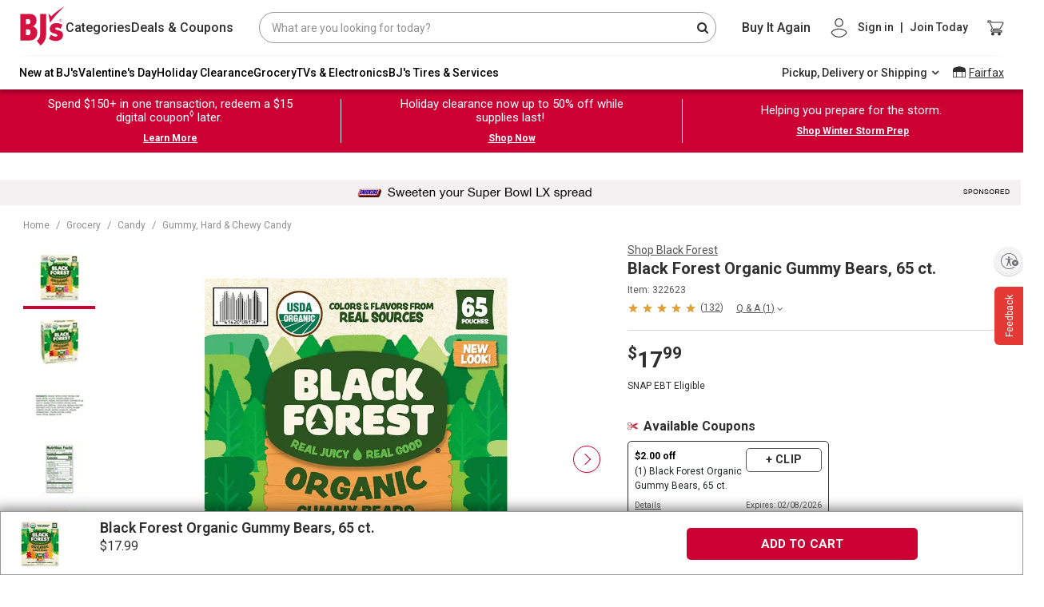

--- FILE ---
content_type: image/svg+xml
request_url: https://images-v2.labelinsight.com/icons/attributes/8098/organic_BJs.svg
body_size: 3228
content:
<svg xmlns="http://www.w3.org/2000/svg" viewBox="0 0 43 43"><defs><style>.cls-1{fill:#e4df20;}</style></defs><g id="Layer_2" data-name="Layer 2"><g id="Layer_1-2" data-name="Layer 1"><path class="cls-1" d="M22.3,13.31v5.93l2.42-2C23.86,15.67,23,14.27,22.3,13.31Z"/><path class="cls-1" d="M20.7,19.24V13.31c-.65,1-1.56,2.36-2.42,3.92Z"/><path class="cls-1" d="M25.47,18.68,22.3,21.32v3.75l4.36-3.49A21.46,21.46,0,0,0,25.47,18.68Z"/><path class="cls-1" d="M15.8,24.52a5.73,5.73,0,0,0,4.9,5.66V27.11l-4.78-3.83A7.47,7.47,0,0,0,15.8,24.52Z"/><path class="cls-1" d="M16.34,21.58l4.36,3.49V21.32l-3.17-2.64A22,22,0,0,0,16.34,21.58Z"/><path class="cls-1" d="M35.39,18a6.3,6.3,0,0,1-.06-2.25,3.73,3.73,0,0,0-.13-1.94,3.67,3.67,0,0,0-1.64-1.09,6.68,6.68,0,0,1-1.9-1.16,6.52,6.52,0,0,1-1.15-1.89A3.74,3.74,0,0,0,29.41,8a3.67,3.67,0,0,0-1.93-.13h0a6.25,6.25,0,0,1-2.24-.06,6,6,0,0,1-1.91-1,3.63,3.63,0,0,0-1.81-.89,3.63,3.63,0,0,0-1.81.89,6,6,0,0,1-1.91,1,6.3,6.3,0,0,1-2.25.06A3.62,3.62,0,0,0,13.59,8,3.67,3.67,0,0,0,12.5,9.61a6.26,6.26,0,0,1-1.16,1.9,6,6,0,0,1-1.9,1.15,3.76,3.76,0,0,0-1.64,1.1,3.72,3.72,0,0,0-.13,1.94,6.54,6.54,0,0,1,0,2.25,6.27,6.27,0,0,1-1,1.91,3.71,3.71,0,0,0-.89,1.81,3.71,3.71,0,0,0,.89,1.81,6.27,6.27,0,0,1,1,1.91,6.8,6.8,0,0,1,.06,2.25,3.64,3.64,0,0,0,.12,1.94,3.67,3.67,0,0,0,1.64,1.09,6.26,6.26,0,0,1,1.9,1.16,6,6,0,0,1,1.15,1.9,3.76,3.76,0,0,0,1.1,1.64,3.64,3.64,0,0,0,1.94.12c.36,0,.75-.06,1.15-.06a4.52,4.52,0,0,1,1.1.12,6.27,6.27,0,0,1,1.91,1.05,3.71,3.71,0,0,0,1.81.89,3.71,3.71,0,0,0,1.81-.89,6.27,6.27,0,0,1,1.91-1.05,6.8,6.8,0,0,1,2.25-.06,3.63,3.63,0,0,0,1.94-.12,3.67,3.67,0,0,0,1.09-1.64,6.68,6.68,0,0,1,1.16-1.9,6.31,6.31,0,0,1,1.89-1.15,3.74,3.74,0,0,0,1.65-1.1,3.73,3.73,0,0,0,.13-1.94,6.3,6.3,0,0,1,.06-2.25,6,6,0,0,1,1-1.91,3.63,3.63,0,0,0,.89-1.81,3.63,3.63,0,0,0-.89-1.81A6,6,0,0,1,35.39,18ZM22.3,31.78V34a.8.8,0,0,1-1.6,0V31.78a7.29,7.29,0,0,1-6.5-7.26c0-5.57,6.4-13.83,6.67-14.18a.83.83,0,0,1,1.26,0c.27.35,6.67,8.6,6.67,14.18A7.29,7.29,0,0,1,22.3,31.78Z"/><path class="cls-1" d="M21.5,0A21.5,21.5,0,1,0,43,21.5,21.51,21.51,0,0,0,21.5,0ZM37.73,24.4a4.88,4.88,0,0,0-.8,1.4,5.26,5.26,0,0,0,0,1.69,4.76,4.76,0,0,1-.33,2.89,4.8,4.8,0,0,1-2.36,1.74,5.39,5.39,0,0,0-1.43.84A5.13,5.13,0,0,0,32,34.39a4.88,4.88,0,0,1-1.75,2.36,4.76,4.76,0,0,1-2.89.33,5.57,5.57,0,0,0-1.69,0,5.19,5.19,0,0,0-1.4.81,4.87,4.87,0,0,1-2.73,1.18,4.87,4.87,0,0,1-2.73-1.18,5.19,5.19,0,0,0-1.4-.81,5.57,5.57,0,0,0-1.69,0,4.76,4.76,0,0,1-2.89-.33,4.77,4.77,0,0,1-1.74-2.35A5.31,5.31,0,0,0,10.21,33a5.14,5.14,0,0,0-1.43-.84,4.8,4.8,0,0,1-2.36-1.74,4.76,4.76,0,0,1-.33-2.89,5.57,5.57,0,0,0,0-1.69,5.19,5.19,0,0,0-.81-1.4,4.9,4.9,0,0,1-1.18-2.73,4.87,4.87,0,0,1,1.18-2.73,5.19,5.19,0,0,0,.81-1.4,5.57,5.57,0,0,0,0-1.69A4.76,4.76,0,0,1,6.42,13a4.8,4.8,0,0,1,2.36-1.74,5.39,5.39,0,0,0,1.43-.84A5.13,5.13,0,0,0,11,9a4.88,4.88,0,0,1,1.75-2.36,4.73,4.73,0,0,1,2.88-.33,5.29,5.29,0,0,0,1.7,0,4.88,4.88,0,0,0,1.4-.8A4.9,4.9,0,0,1,21.5,4.26a4.9,4.9,0,0,1,2.73,1.18,4.88,4.88,0,0,0,1.4.8,5.12,5.12,0,0,0,1.67,0h0a4.75,4.75,0,0,1,2.89.33A4.8,4.8,0,0,1,32,9a5.39,5.39,0,0,0,.84,1.43,5.14,5.14,0,0,0,1.43.84A4.8,4.8,0,0,1,36.58,13a4.76,4.76,0,0,1,.33,2.89,5.23,5.23,0,0,0,0,1.69,4.88,4.88,0,0,0,.8,1.4,4.87,4.87,0,0,1,1.18,2.73,4.9,4.9,0,0,1-1.18,2.73Z"/><path class="cls-1" d="M27.2,24.52a7.47,7.47,0,0,0-.12-1.24L22.3,27.11v3.07A5.73,5.73,0,0,0,27.2,24.52Z"/></g></g></svg>

--- FILE ---
content_type: image/svg+xml
request_url: https://images-v2.labelinsight.com/89122f48-11d6-11ef-848b-fa999764a301.svg
body_size: 6983
content:
<svg width="310" height="798.1" font-family="Nimbus Sans L, Helvetica Neue, Helvetica, Arial, sans-serif" letter-spacing="0" xmlns="http://www.w3.org/2000/svg" viewBox="0 0 310 798.1" data-reactroot=""><rect width="100%" height="100%" fill="white"></rect><line x1="3.5" x2="306.5" y1="5" y2="5" stroke="black" stroke-width="3"></line><line x1="3.5" x2="306.5" y1="533.1" y2="533.1" stroke="black" stroke-width="3"></line><line x1="5" x2="5" y1="5" y2="533.1" stroke="black" stroke-width="3"></line><line x1="305" x2="305" y1="5" y2="533.1" stroke="black" stroke-width="3"></line><g class="header"><text x="11" y="37.1" font-size="32" font-weight="bold" text-anchor="center">Nutrition Facts</text><line x1="11" x2="299" y1="42.1" y2="42.1" stroke="black" stroke-width="1"></line><text x="0" y="59.1" font-size="14"><tspan x="11">65 servings per container</tspan><tspan x="11" y="77.1" font-size="14" font-weight="bold">Serving size</tspan><tspan x="299" y="65.1" dy="12" font-weight="bold" text-anchor="end">1 pouch (22g)</tspan></text><line x1="11" x2="299" y1="87.1" y2="87.1" stroke="black" stroke-width="7"></line></g><g class="calories"><text x="0" y="123.1" font-size="12"><tspan x="13" dy="-16" font-weight="bold">Amount per serving</tspan><tspan x="11" y="137.1" font-size="32" font-weight="bold">Calories</tspan><tspan x="299" y="137.1" font-size="44" font-weight="bold" text-anchor="end">70</tspan></text><line x1="11" x2="299" y1="145.1" y2="145.1" stroke="black" stroke-width="3"></line></g><g class="nutrients"><g class="percent-daily-value"><text x="299" y="161.1" font-size="12" text-anchor="end">% Daily Value*</text><line x1="11" x2="299" y1="166.1" y2="166.1" stroke="black" stroke-width="1"></line></g><text x="10" y="183.1" font-size="16" font-weight="bold" text-anchor="start">Total Fat<tspan font-weight="normal">  0g</tspan></text><text x="299" y="183.1" font-size="16" font-weight="bold" text-anchor="end">  0%</text><line x1="11" x2="299" y1="188.1" y2="188.1" stroke="black" stroke-width="1"></line><text x="30" y="205.1" font-size="16" font-weight="normal" text-anchor="start">Saturated Fat<tspan font-weight="normal">  0g</tspan></text><text x="299" y="205.1" font-size="16" font-weight="bold" text-anchor="end">  0%</text><line x1="11" x2="299" y1="210.1" y2="210.1" stroke="black" stroke-width="1"></line><text x="30" y="227.1" font-size="16" text-anchor="start"><tspan font-style="italic">Trans </tspan><tspan>Fat</tspan><tspan>  0g</tspan></text><line x1="11" x2="299" y1="232.1" y2="232.1" stroke="black" stroke-width="1"></line><text x="10" y="249.1" font-size="16" font-weight="bold" text-anchor="start">Cholesterol<tspan font-weight="normal">  0mg</tspan></text><text x="299" y="249.1" font-size="16" font-weight="bold" text-anchor="end">  0%</text><line x1="11" x2="299" y1="254.1" y2="254.1" stroke="black" stroke-width="1"></line><text x="10" y="271.1" font-size="16" font-weight="bold" text-anchor="start">Sodium<tspan font-weight="normal">  0mg</tspan></text><text x="299" y="271.1" font-size="16" font-weight="bold" text-anchor="end">  0%</text><line x1="11" x2="299" y1="276.1" y2="276.1" stroke="black" stroke-width="1"></line><text x="10" y="293.1" font-size="16" font-weight="bold" text-anchor="start">Total Carbohydrate<tspan font-weight="normal">  17g</tspan></text><text x="299" y="293.1" font-size="16" font-weight="bold" text-anchor="end">  6%</text><line x1="11" x2="299" y1="298.1" y2="298.1" stroke="black" stroke-width="1"></line><text x="30" y="315.1" font-size="16" font-weight="normal" text-anchor="start">Dietary Fiber<tspan font-weight="normal">  0g</tspan></text><text x="299" y="315.1" font-size="16" font-weight="bold" text-anchor="end">  0%</text><line x1="11" x2="299" y1="320.1" y2="320.1" stroke="black" stroke-width="1"></line><text x="50" y="337.1" font-size="16" font-weight="normal">Total Sugars<!-- --> <!-- -->  11g</text><line x1="11" x2="299" y1="342.1" y2="342.1" stroke="black" stroke-width="1"></line><text x="50" y="359.1" font-size="16" font-weight="normal">Includes 11g Added Sugars</text><text x="299" y="359.1" font-size="16" font-weight="bold" text-anchor="end">  22%</text><line x1="11" x2="299" y1="364.1" y2="364.1" stroke="black" stroke-width="1"></line><text x="10" y="381.1" font-size="16" font-weight="bold" text-anchor="start">Protein<tspan font-weight="normal"> &lt; 1g</tspan></text><line x1="11" x2="299" y1="391.1" y2="391.1" stroke="black" stroke-width="7"></line><text x="10" y="411.1" font-size="16" font-weight="normal" text-anchor="start">Vitamin D<tspan font-weight="normal">  0mcg</tspan></text><text x="299" y="411.1" font-size="16" font-weight="normal" text-anchor="end">  0%</text><line x1="11" x2="299" y1="416.1" y2="416.1" stroke="black" stroke-width="1"></line><text x="10" y="433.1" font-size="16" font-weight="normal" text-anchor="start">Calcium<tspan font-weight="normal">  0mg</tspan></text><text x="299" y="433.1" font-size="16" font-weight="normal" text-anchor="end">  0%</text><line x1="11" x2="299" y1="438.1" y2="438.1" stroke="black" stroke-width="1"></line><text x="10" y="455.1" font-size="16" font-weight="normal" text-anchor="start">Iron<tspan font-weight="normal">  0.1mg</tspan></text><text x="299" y="455.1" font-size="16" font-weight="normal" text-anchor="end">  0%</text><line x1="11" x2="299" y1="460.1" y2="460.1" stroke="black" stroke-width="1"></line><text x="10" y="477.1" font-size="16" font-weight="normal" text-anchor="start">Potassium<tspan font-weight="normal">  10mg</tspan></text><text x="299" y="477.1" font-size="16" font-weight="normal" text-anchor="end">  0%</text><line x1="11" x2="299" y1="485.1" y2="485.1" stroke="black" stroke-width="3"></line></g><g class="footnote"><text y="489.1" font-size="12"><tspan x="11" dy="12">* The % Daily Value tells you how much a nutrient</tspan><tspan x="11" dy="12">in a serving of food contributes to a daily diet. 2000</tspan><tspan x="11" dy="12">calories a day is used for general nutrition advice.</tspan></text></g><g class="ingredients"><text x="5" y="541.1" font-size="16" font-weight="normal"><tspan x="5" dy="16" font-weight="bold">INGREDIENTS:</tspan> ORGANIC TAPIOCA</text><text x="5" y="557.1" font-size="16"><tspan x="5" dy="16">SYRUP, ORGANIC CANE SUGAR,</tspan><tspan x="5" dy="16">WATER, GELATIN, ORGANIC LEMON</tspan><tspan x="5" dy="16">JUICE CONCENTRATE, ORGANIC</tspan><tspan x="5" dy="16">TAPIOCA STARCH, CONTAINS 2% OR</tspan><tspan x="5" dy="16">LESS OF ORGANIC POTATO STARCH,</tspan><tspan x="5" dy="16">ORGANIC AGAR, ORGANIC</tspan><tspan x="5" dy="16">SUNFLOWER OIL*, CITRIC ACID,</tspan><tspan x="5" dy="16">ORGANIC FRUIT AND VEGETABLE</tspan><tspan x="5" dy="16">JUICE (COLOR), NATURAL FLAVORS,</tspan><tspan x="5" dy="16">ORGANIC TURMERIC (COLOR),</tspan><tspan x="5" dy="16">ORGANIC ORANGE OIL, ORGANIC</tspan><tspan x="5" dy="16">CARNAUBA WAX*, ORGANIC</tspan><tspan x="5" dy="16">NATURAL FLAVOR.</tspan></text><text x="5" y="765.1" font-size="16" font-weight="normal"><tspan x="5" dy="16">*ADDS A TRIVIAL AMOUNT OF FAT.</tspan></text></g><g class="warnings"><text x="5" y="789.1" font-size="16" font-weight="bold"></text></g></svg>

--- FILE ---
content_type: application/javascript
request_url: https://www.bjs.com/mEMboDX9/ciX/uyb/u45fwUC_es/9tYhJDumiS1wS0G9/YDtUAQ/T3BQWRgc/YQgC
body_size: 171397
content:
(function(){if(typeof Array.prototype.entries!=='function'){Object.defineProperty(Array.prototype,'entries',{value:function(){var index=0;const array=this;return {next:function(){if(index<array.length){return {value:[index,array[index++]],done:false};}else{return {done:true};}},[Symbol.iterator]:function(){return this;}};},writable:true,configurable:true});}}());(function(){I5();A3d();kYd();var SJ=function(nV,dl){return nV<=dl;};var X3=function(){YR=["\x61\x70\x70\x6c\x79","\x66\x72\x6f\x6d\x43\x68\x61\x72\x43\x6f\x64\x65","\x53\x74\x72\x69\x6e\x67","\x63\x68\x61\x72\x43\x6f\x64\x65\x41\x74"];};var St=function t3(kt,X4){'use strict';var g6=t3;switch(kt){case b5:{var HV=X4[CG];var Lk=X4[R0];var xO=X4[Yq];NO.push(NV);HV[Lk]=xO[PO()[Gl(Et)].call(null,KH,BO)];NO.pop();}break;case cC:{var A3=X4[CG];return typeof A3;}break;case f0:{var A1=X4[CG];NO.push(PB);var Uk;return Uk=A1&&SL(Jl()[Q9(PY)].apply(null,[g4,c9,Dl]),typeof Gd[nr()[qB(mY)].apply(null,[d1,lR,J3,lJ,Xt,gm])])&&GB(A1[gr()[rt(mY)].call(null,EY,BV,E3,x4(x4(DV)))],Gd[nr()[qB(mY)](d1,rm,CV,lJ,Xt,L3)])&&I6(A1,Gd[nr()[qB(mY)].call(null,d1,Tm,cB,lJ,Xt,vY)][PO()[Gl(Dr)](vR,x3)])?xx()[Q4(YY)].call(null,Et,Xt,hB,T6):typeof A1,NO.pop(),Uk;}break;case wF:{var j9=X4[CG];return typeof j9;}break;case JF:{var Zx=X4[CG];return typeof Zx;}break;case wq:{var Z3=X4[CG];NO.push(VV);var FL;return FL=Z3&&SL(Jl()[Q9(PY)].apply(null,[g4,F9,DJ]),typeof Gd[nr()[qB(mY)](d1,Xt,cB,Z1,Xt,It)])&&GB(Z3[gr()[rt(mY)](EY,BV,qt,X1)],Gd[GB(typeof nr()[qB(Xt)],Kk([],[][[]]))?nr()[qB(Dr)](q4,x4([]),x9,qV,P9,ll):nr()[qB(mY)].call(null,d1,tY,Rt,Z1,Xt,n3)])&&I6(Z3,Gd[I6(typeof nr()[qB(vV)],'undefined')?nr()[qB(mY)].apply(null,[d1,x4(x4({})),br,Z1,Xt,q4]):nr()[qB(Dr)](JO,rL,rO,nO,R9,L3)][PO()[Gl(Dr)].call(null,OL,x3)])?GB(typeof xx()[Q4(vV)],'undefined')?xx()[Q4(ct)](Lx,Qt,Gx,CV):xx()[Q4(YY)](Et,Xt,nx,J3):typeof Z3,NO.pop(),FL;}break;case Yq:{var Kl=X4[CG];var b9;NO.push(cR);return b9=Kl&&SL(Jl()[Q9(PY)].call(null,g4,LO,Kx),typeof Gd[nr()[qB(mY)](d1,Yl,wO,KJ,Xt,WB)])&&GB(Kl[gr()[rt(mY)](EY,W3,lB,R4)],Gd[nr()[qB(mY)](d1,km,hl,KJ,Xt,sv)])&&I6(Kl,Gd[I6(typeof nr()[qB(EY)],Kk(Jl()[Q9(Ez)](lR,ll,D8),[][[]]))?nr()[qB(mY)](d1,Lz,AZ,KJ,Xt,x4(mY)):nr()[qB(Dr)](KW,AZ,Mz,fs,ll,PY)][PO()[Gl(Dr)](tQ,x3)])?xx()[Q4(YY)](Et,Xt,gX,PY):typeof Kl,NO.pop(),b9;}break;case Ln:{var W8=X4[CG];NO.push(zh);var gh;return gh=W8&&SL(Jl()[Q9(PY)](g4,SK,vv),typeof Gd[nr()[qB(mY)](d1,Hh,Oh,KZ,Xt,x4(x4([])))])&&GB(W8[GB(typeof gr()[rt(WB)],Kk('',[][[]]))?gr()[rt(I8)].apply(null,[GX,x4(DV),xS,cB]):gr()[rt(mY)](EY,hz,zv,Ac)],Gd[nr()[qB(mY)](d1,Jf,J8,KZ,Xt,EQ)])&&I6(W8,Gd[I6(typeof nr()[qB(Et)],'undefined')?nr()[qB(mY)].call(null,d1,Mz,x9,KZ,Xt,gm):nr()[qB(Dr)].call(null,dz,I8,Dr,Iv,YM,vY)][PO()[Gl(Dr)](Bb,x3)])?xx()[Q4(YY)](Et,Xt,N7,vY):typeof W8,NO.pop(),gh;}break;case D0:{return this;}break;case dj:{var tf=X4[CG];var Bc=X4[R0];var xh=X4[Yq];NO.push(Rf);try{var rb=NO.length;var cX=x4(x4(CG));var qs;return qs=YW(dj,[I6(typeof nr()[qB(vV)],Kk([],[][[]]))?nr()[qB(I8)].apply(null,[OS,mY,fQ,GX,x9,Ac]):nr()[qB(Dr)].apply(null,[WZ,gm,Jf,Z6,AK,LO]),nr()[qB(YY)](bQ,IK,F9,pQ,Xt,EQ),Jl()[Q9(t8)](rs,x4(x4([])),gR),tf.call(Bc,xh)]),NO.pop(),qs;}catch(Hb){NO.splice(kv(rb,mY),Infinity,Rf);var jQ;return jQ=YW(dj,[nr()[qB(I8)].call(null,OS,zD,CV,GX,x9,PY),Jl()[Q9(qV)](YQ,x4(DV),gS),Jl()[Q9(t8)](rs,YM,gR),Hb]),NO.pop(),jQ;}NO.pop();}break;case P0:{var Y7=X4[CG];return typeof Y7;}break;case AG:{var vW=X4[CG];var jX=X4[R0];var PQ=X4[Yq];return vW[jX]=PQ;}break;}};var Os=function(A8){var Of=1;var Wc=[];var Qs=Gd["Math"]["sqrt"](A8);while(Of<=Qs&&Wc["length"]<6){if(A8%Of===0){if(A8/Of===Of){Wc["push"](Of);}else{Wc["push"](Of,A8/Of);}}Of=Of+1;}return Wc;};var EZ=function wv(Hs,H7){var z8=wv;for(Hs;Hs!=Pd;Hs){switch(Hs){case Jj:{Hs-=Jq;return Nc;}break;case bq:{Hs+=Vq;while(XZ(fb,N6[Fh[DV]])){xx()[N6[fb]]=x4(kv(fb,ct))?function(){cK=[];wv.call(this,Vw,[N6]);return '';}:function(){var Mf=N6[fb];var Yz=xx()[Mf];return function(kz,Xz,JS,kX){if(GB(arguments.length,DV)){return Yz;}var RX=Vf.apply(null,[Yq,[kz,Xz,JS,TK]]);xx()[Mf]=function(){return RX;};return RX;};}();++fb;}}break;case JC:{Hs=Jj;while(OZ(Oz,DV)){if(I6(Qz[cv[Dr]],Gd[cv[mY]])&&Cz(Qz,gM[cv[DV]])){if(SL(gM,Yc)){Nc+=Vf(sH,[Yv]);}return Nc;}if(GB(Qz[cv[Dr]],Gd[cv[mY]])){var gW=th[gM[Qz[DV]][DV]];var BK=wv.call(null,lG,[Qz[mY],Kk(Yv,NO[kv(NO.length,mY)]),Oz,gW]);Nc+=BK;Qz=Qz[DV];Oz-=YW(cg,[BK]);}else if(GB(gM[Qz][cv[Dr]],Gd[cv[mY]])){var gW=th[gM[Qz][DV]];var BK=wv.apply(null,[lG,[DV,Kk(Yv,NO[kv(NO.length,mY)]),Oz,gW]]);Nc+=BK;Oz-=YW(cg,[BK]);}else{Nc+=Vf(sH,[Yv]);Yv+=gM[Qz];--Oz;};++Qz;}}break;case mw:{var ZZ=H7[Tj];Hs+=pj;if(GB(typeof mv,VX[L3])){mv=mW;}var Gs=Kk([],[]);UZ=kv(Vv,NO[kv(NO.length,mY)]);}break;case dd:{Hs-=lF;while(XZ(Q8,xX.length)){PO()[xX[Q8]]=x4(kv(Q8,Xt))?function(){return YW.apply(this,[GC,arguments]);}:function(){var j7=xX[Q8];return function(Q6,Jc){var Rz=fh(Q6,Jc);PO()[j7]=function(){return Rz;};return Rz;};}();++Q8;}}break;case HU:{var xX=H7[CG];xs(xX[DV]);var Q8=DV;Hs=dd;}break;case SE:{if(XZ(gZ,hs[cv[DV]])){do{Ws()[hs[gZ]]=x4(kv(gZ,L3))?function(){Yc=[];wv.call(this,wF,[hs]);return '';}:function(){var SX=hs[gZ];var wZ=Ws()[SX];return function(gD,D7,SZ,f7){if(GB(arguments.length,DV)){return wZ;}var DZ=wv.call(null,lG,[gD,D7,SZ,rO]);Ws()[SX]=function(){return DZ;};return DZ;};}();++gZ;}while(XZ(gZ,hs[cv[DV]]));}Hs-=Kw;}break;case DF:{while(XZ(hp,zp[VX[DV]])){nr()[zp[hp]]=x4(kv(hp,Dr))?function(){mW=[];wv.call(this,GI,[zp]);return '';}:function(){var vZ=zp[hp];var CQ=nr()[vZ];return function(Nv,zz,js,Z7,Up,Dh){if(GB(arguments.length,DV)){return CQ;}var mb=wv(wq,[Nv,bp,hl,Z7,Up,b6]);nr()[vZ]=function(){return mb;};return mb;};}();++hp;}Hs+=U;}break;case Bw:{Hs=bC;while(OZ(XW,DV)){if(I6(TZ[VX[Dr]],Gd[VX[mY]])&&Cz(TZ,mv[VX[DV]])){if(SL(mv,mW)){Gs+=Vf(sH,[UZ]);}return Gs;}if(GB(TZ[VX[Dr]],Gd[VX[mY]])){var Cb=kK[mv[TZ[DV]][DV]];var Yp=wv(wq,[TZ[mY],ll,Cb,Kk(UZ,NO[kv(NO.length,mY)]),XW,bp]);Gs+=Yp;TZ=TZ[DV];XW-=YW(Id,[Yp]);}else if(GB(mv[TZ][VX[Dr]],Gd[VX[mY]])){var Cb=kK[mv[TZ][DV]];var Yp=wv(wq,[DV,zD,Cb,Kk(UZ,NO[kv(NO.length,mY)]),XW,x3]);Gs+=Yp;XW-=YW(Id,[Yp]);}else{Gs+=Vf(sH,[UZ]);UZ+=mv[TZ];--XW;};++TZ;}}break;case II:{Hs=Tq;var Vp=Kk([],[]);Dz=kv(KQ,NO[kv(NO.length,mY)]);}break;case Ud:{Hs=JC;if(GB(typeof gM,cv[L3])){gM=Yc;}var Nc=Kk([],[]);Yv=kv(UK,NO[kv(NO.length,mY)]);}break;case HH:{for(var g8=DV;XZ(g8,cQ[PO()[Gl(DV)](Sw,lW)]);g8=Kk(g8,mY)){(function(){var Gf=cQ[g8];NO.push(BS);var S8=XZ(g8,kp);var Ap=S8?Jl()[Q9(DV)](gz,Lz,r5):PO()[Gl(mY)].apply(null,[sK,Fs]);var xD=S8?Gd[Jl()[Q9(mY)](zc,Lz,V7)]:Gd[gr()[rt(DV)](Hf,vY,qD,x4(x4(mY)))];var Hz=Kk(Ap,Gf);jj[Hz]=function(){var hK=xD(jc(Gf));jj[Hz]=function(){return hK;};return hK;};NO.pop();}());}Hs+=XH;}break;case bC:{return Gs;}break;case Vw:{Hs+=pI;var N6=H7[CG];var fb=DV;}break;case k5:{Hs=Pd;return Vp;}break;case lG:{Hs=Ud;var Qz=H7[CG];var UK=H7[R0];var Oz=H7[Yq];var gM=H7[Cq];}break;case L2:{Hs=Pd;Eb=[WB,Dr,OD(J3),qV,OD(vV),tY,YY,OD(YY),Db,OD(Fc),WB,OD(ct),L3,Dr,OD(L3),OD(Mz),Fc,OD(KW),Fc,OD(lR),J3,OD(WB),Et,DV,OD(x9),OD(CV),OD(Mz),DV,Mz,DV,qV,OD(Fp),DV,OD(mY),Db,OD(vV),OD(mY),ct,OD(vV),OD(gz),lR,Fc,OD(Db),OD(Xt),Dr,W3,OD(Fc),I8,ct,OD(L3),OD(Dr),vV,OD(YY),Db,YY,ct,OD(L3),OD(Dr),vV,OD(PY),lR,OD(ct),mY,OD(km),J3,OD(L3),ct,OD(ct),OD(Et),Et,OD(L3),wS,OD(I8),OD(Mz),Fc,OD(Mz),Xt,OD(mY),AZ,OD(YY),OD(Mz),OD(km),QM,DV,OD(L3),L3,Fc,OD(Dr),OD(Xt),OD(lR),IK,EY,mY,OD(ct),DV,mY,YY,DV,Db,OD(Mz),KW,mY,OD(gz),Ez,WB,OD(Mz),YY,OD(wS),rZ,OD(mY),OD(vV),L3,YY,OD(ct),Mz,OD(W3),OD(mY),OD(I8),Fp,OD(WB),I8,OD(rm),lR,Mz,x9,OD(Et),I8,OD(vV),OD(Mz),L3,Db,OD(SM),[DV],OD(fp),[DV],OD(Et),OD(Dr),KW,mY,OD(YY),WB,OD(x9),OD(rm),T6,OD(Et),mY,OD(WB),Dr,vV,OD(Fc),Db,Fp,DV,OD(Mz),YY,OD(Ez),OD(lR),AZ,mY,L3,OD(vV),hh,OD(L3),OD(zZ),OD(Fp),W3,mY,OD(Dr),Db,OD(Mz),Dr,I8,OD(Mz),mY,Ez,OD(I8),X1,OD(BW),J3,OD(L3),OD(Dr),OD(x9),Ez,OD(W3),vY,mY,OD(mY),OD(x9),Dr,KW,OD(Fp),Xt,OD(x9),Xt,OD(Mz),KW,Dr,OD(mY),OD(ct),mY,OD(Ez),Dr,W3,OD(WB),OD(YY),OD(W3),lR,OD(Ez),L3,Xt,OD(Db),OD(I8),Mz,OD(Fp),WB,OD(Et),Xt,OD(Db),Et,OD(vV),Ez,OD(fp),Rt,x9,OD(vV),Ez,Xt,OD(mY),OD(EQ),X1,J3,Fc,OD(Mz),Db,OD(Fc),OD(Xt),EY,mY,OD(Fp),OD(x9),Mz,vV,OD(Et),OD(PY),zD,YY,OD(W3),Dr,ct,OD(lR),EY,Db,OD(ct),I8,ct,OD(YY),OD(Mz),WB,OD(Mz),Xt,OD(mY)];}break;case cC:{Hs=Pd;return [[PY,I8,ct,OD(ct)]];}break;case Fn:{Hs=Pd;NO.pop();}break;case b0:{Hs=Pd;return [WB,OD(Et),L3,OD(vV),OD(EY),fp,x9,mY,OD(ds),[Xt],OD(W3),YY,ct,OD(x9),L3,OD(Lz),[Xt],Rt,I8,OD(Et),vV,Et,OD(Gh),Rt,OD(Fc),OD(M7),QK,YY,L3,OD(q4),It,AZ,YY,OD(Db),OD(Dr),Fc,OD(ct),L3,[DV],x9,OD(X1),Db,I8,OD(Dr),Fp,X1,OD(BW),fp,YY,DV,Dr,Db,OD(Fc),YY,OD(Dr),Fp,OD(wS),[Dr],OD(t8),TX,OD(ds),RD,Tm,OD(mY),OD(Xt),ct,Xt,OD(Fp),Db,OD(hz),zZ,Et,OD(W3),Fc,mY,OD(W3),OD(Jf),DV,Xt,Fp,OD(Db),OD(x9),WB,OD(Fp),OD(km),[Dr],Dr,OD(Db),Fc,x9,vV,OD(YY),OD(Db),mY,Et,OD(Db),W3,OD(Mz),X1,OD(It),DV,DV,DV,EY,OD(W3),I8,OD(I8),YY,OD(ct),Et,OD(vV),OD(W3),Xt,Fc,OD(Rt),Mz,YY,OD(EY),WB,OD(Fp),ct,W3,OD(Fp),Db,OD(Oh),T6,OD(Et),EY,OD(Fp),OD(X1),tY,OD(Fc),Dr,Dr,mY,Fc,OD(Ez),OD(mY),OD(mY),OD(vV),W3,DV,OD(KW),Xt,OD(Dr),OD(Db),W3,OD(x9),OD(L3),Ez,OD(Fc),OD(mY),OD(Rt),lR,x9,OD(Mz),Xt,OD(mY),ct,OD(Db),Et,OD(vV),YY,OD(L3),OD(Xt),vV,OD(Db),OD(mY),Fc,OD(KW),Dr,OD(mY),OD(Fc),YY,OD(Ez),Mz,L3,Et,OD(L3),OD(Dr),OD(Ov),AZ,OD(I8),Fc,OD(wS),rZ,OD(Mz),mY,mY,Fp,OD(WB),Dr,ct,OD(T6),HZ,OD(Fc),YY,Xt,Dr,Mz,OD(t8),lR,OD(ct),DV,mY,YY,[DV],OD(bp),Fp,Db,mY,OD(Ez),Xt,OD(mY),OD(I8),OD(Ez),mY,mY,L3,ct,OD(YY),OD(mY),ct,Ez,OD(L3),OD(x9),OD(Mz),PY,I8,OD(Fp),WB,OD(Et),mY,I8,vV,OD(WB),OD(vV)];}break;case jT:{Hs=Pd;AX=[[OD(x9),OD(Mz),WB,OD(W3),YY,L3,OD(ct)],[],[BW,OD(I8),vV,OD(vV),YY,Xt],[],[],[],[gz,WB,OD(WB)]];}break;case wF:{var hs=H7[CG];Hs=SE;var gZ=DV;}break;case Tq:{Hs-=vF;while(OZ(RZ,DV)){if(I6(lD[cZ[Dr]],Gd[cZ[mY]])&&Cz(lD,X8[cZ[DV]])){if(SL(X8,ZD)){Vp+=Vf(sH,[Dz]);}return Vp;}if(GB(lD[cZ[Dr]],Gd[cZ[mY]])){var vX=AX[X8[lD[DV]][DV]];var Av=wv(Q0,[RZ,lD[mY],x4({}),Kk(Dz,NO[kv(NO.length,mY)]),vX]);Vp+=Av;lD=lD[DV];RZ-=YW(SC,[Av]);}else if(GB(X8[lD][cZ[Dr]],Gd[cZ[mY]])){var vX=AX[X8[lD][DV]];var Av=wv(Q0,[RZ,DV,sQ,Kk(Dz,NO[kv(NO.length,mY)]),vX]);Vp+=Av;RZ-=YW(SC,[Av]);}else{Vp+=Vf(sH,[Dz]);Dz+=X8[lD];--RZ;};++lD;}}break;case wq:{var TZ=H7[CG];var mp=H7[R0];var mv=H7[Yq];var Vv=H7[Cq];Hs=mw;var XW=H7[TT];}break;case Q0:{Hs+=m0;var RZ=H7[CG];var lD=H7[R0];var FQ=H7[Yq];var KQ=H7[Cq];var X8=H7[TT];if(GB(typeof X8,cZ[L3])){X8=ZD;}}break;case bg:{var cQ=H7[CG];var kp=H7[R0];Hs=HH;NO.push(TS);var jc=d7(cC,[]);}break;case GI:{var zp=H7[CG];Hs=DF;var hp=DV;}break;}}};var AM=function(xc,Zs){return xc!=Zs;};var pM=function(Pb){var HX=0;for(var pb=0;pb<Pb["length"];pb++){HX=HX+Pb["charCodeAt"](pb);}return HX;};var r7=function(){zK=["\x07rDIV>$-","*4;","MSEi6<","I","q2X[>O]t_\x07AU# ","Vd[WA:+>\'\x40","qsEg","L^\'E]","a,h+#8|1\tOA<","=","K6#^!D[N]I\\61Ak7&","\x00$c\'!uqx","FV\x075S","EN","","=*5^7HFRV","+9o\nBG","4>0&K \x07OF-X","]T|\'9U\x07eMm\x00C>:-","H68>&","Q\'D\\_HCM0","K0<2|","H\nS\\\\M*\f\'-K7\x004KA ","6\x3fK\'\x07CG%","\\B]AU","R\\.5^","I\fHU]2G+6\'<","7#E-HKYS\x07EK/1-X6BWLK+","H\x07","=C6\r","Hn\x40\\\f","$Y\tT\\","]FXUh6<","\'IwFV]-8%k&XA","\'+","{0fR","6O","\b!nfr","\v=:gq0\t\bK","m","}O^\'t$ZOi\rQ>r>&","VGP\x00\v0","82<k8\rO\\<YmRtM\\","TJ",">=W$\r","9\'O8+FQ=FN__","IG;","K\v/;^0UF\\P\n<%!^ .E_\feb","NWIU","\x00M\tK|\\\bC1+","Q:<2;]","]N_SeA01HIf\\Q5+","-\x003!]","AD^nX\'","I\bJ","]","N","m]JI^IO\v0\vM\fRUM","\rHNpJ<-+\\1\rs","\x07I#","1&He]V\fA-->+b=^AE]_TP\x00%",";>;^8\tdS%O","CQ0","EO","I]&DJHN","]\x00P<","F","7#N\x40!\\JYeVX75^","^I\x40u\bI0+!A9\r\bX[+kZ_UOJ","\bE\x40)MJ","/;=I=fW&M[C","-] KF-","21]2SF","\x3fXF_[L\\","\x00","!MW","IV-",";","84","\x40QM\"K7+20Z","]\x40-",")V","\x40Q_G,,","LTW","XS]WA","-2\x07","FEYU]\v1","G62\'$K D","AJ","\x3f/#","M6W","J","EM:+9T","+:\x07","38+O8;\bE\x40)MJ","\'8UJ","j^B\\N7TS","XZENM\\","WP\\","Z~","ZHYl4m","FI\x07IJ\x07 =\rR\x07D\\XC<","LL\t+:oS","+%1\'^W%OA_IM-!SWQAK+1!\x405S","1<\b]\x07","\f","XW9_JXN<E]\x07#B T\x40\\\fe:<2;]","nS\n","]WQ-","~$p","*5k\tQUMp642&","N_1","v<>;B5XO]XSN>.!R","KF+BJX","ZS:YJbT","]DTT","s8ZCNjYj\v6!}SAK","\'8B18Sa-^Z[","IF\x40PJ\v>#-","ZA8+2\x07L>\r^gf","BI%IT\v-!\t2S]O","A<K]_nM\\65\fK","K7<6<","BI%IT\v-!2S]O","YBXAM\v","er","I01O=CQ","4$G1\bs","0NL`P\fAy;=Iy","Z;BW&N","a{-\'|;)mu,j}\x00=*}jpNIYE_\t*=\vP\rI[IV*+\">Y,z\fF\x00Ai","HS","{(2*J&\nO\x40YLYSTf\b,","bZMV","F\\!<#B4SdXE4,8G","~T\\","BI6EW\v05T&RZZM61","$:"," K\\dMpK21O\n","G0\r\nC\\-\nlDTEWbXW\x40PJy8,[8\r","`S>K{VG\x07,tSUw1e\tw\n\\;O\x40;","z,:OSFXUAEy<;)]\'HY)\nI^TTP,","3SFPC","_W","T669<K&\f","#R)I\x40",":3>-\x40 0",")-8%^ ","__\x07L","D^","FB K","JII^\x00","36&I","2I\x3fTA[\fM-","g","\'\x409\x07\tYW,EXE","3O[Z\nS8)2hh8\tB","\x07\r\\[+OxDHEK--:ZBF","-2)J-;\bKF-","_nyP^Q\v\b","ZJYWSJ\x07-:","f-\\","",")","f=\'8UJkp%a\r2+A&\fX","=*:%W","YZIWT","%1twFVA++.\fK\'\vCB<E]","jUI","_UAU$Z3NN\\","\x0028","DB=^{RJ","e:+>>K\f\'\x40W+^","\"","M\x3f-6%K\x00E_!_B","Sk\\","A#C_","&\rC]&","~30V,","`#u","KV,XJXI","YG:","","^\'KKBT","\\\rBZM","35","tVP\t# I","\x00XTGPM56#11DF;","\\1\\W","BU","DI","ZS\x3fD","ZNQW\t560 ZyDA\'X","E\']","d]]H\x00","\"EK+7lLQK","BJB%OL\r*RT","A-\f#\'\\5B,K[NI","K\x40]W%E->","0V2S[T\x00P009\vA:E^$O]","&J\tUQ]"," gUJJ:#-\\5X","9_\f","w\vz","=OFd-X\\BU","FP1 ","x\bI","qmQE","X=H[$C[RiAM\v","c","T\vNQ|E;32,","Lurfde","d~n","/E^\\P","^S<_\\","\x071tT\x07\x40N\x40\\E;32","S~\'I","7\tI\rB","76","H[R\bA","KX\\t1>9<A9","f\':","Zd)F|_H","xc","GU\bG<","pSJQf\x00W 14M&\f^{&L\x40","F,+#\'\x40","!7WF\x40PJ14$[0Mu:KYBN\b","\b/3O,FF^P*","B","^TNV,","J[LA,/","H\x07JqKK+1<K&.\tDQ<C\x40EyLU","gtPA+>#\'\\","KQ^\x00P<","AL-2\bW","X\n&","8*#\'M;\fFW<O","EP!FJ"," ;B","T8I","K ","NX\\e)-8l5\vET.","UYxP+","!$UI","1:O9\r","KYJSwP\n6<","`QWV8+8:h!^[\'D","GH",";^1\vK^\vBNYyUW","JP1#-\\\"\t","NJ]SE}65","4\'[:S","%15 q\'fkA`v\"ll=0m&n`","7\x00W0OUWK4","2","^\tDQTP009","]A","TGJ9zf}%OAs(\\\rGVLTH,4D\nF\x40V","1dQ\t","F1\t","\'6\nR\x07\'B\x40~\x00I</6,]","=]1=MW&^kJN","W","exu\x3f","\b78\rr)IDLp /2","\bV+1ON[W[)0%<\\5\b","!&H\x00/U]^\bJ,8$O \r","FNI_S","=","G\\\x00&L\x00U","/","L8^]\'^G","O[\'7"];};var kW=function(d8){return Gd["unescape"](Gd["encodeURIComponent"](d8));};var Op=function UQ(CZ,Sv){var Uh=UQ;var xQ=tb(new Number(Q0),x8);var LX=xQ;xQ.set(CZ+R0);while(LX+CZ!=tF){switch(LX+CZ){case Tn:{O7[gr()[rt(KW)](hz,vY,gb,RD)]=function(GW,mK){if(cb(mK,Tc[mY]))GW=O7(GW);NO.push(Kb);if(cb(mK,vV)){var rS;return NO.pop(),rS=GW,rS;}if(cb(mK,x9)&&GB(typeof GW,gr()[rt(WB)](Pp,QM,GV,x4(x4(mY))))&&GW&&GW[Jl()[Q9(Rt)].call(null,L3,M7,sm)]){var MK;return NO.pop(),MK=GW,MK;}var kQ=Gd[gr()[rt(Fc)](Yb,cB,W1,qV)][I6(typeof Ws()[KM(mY)],'undefined')?Ws()[KM(mY)].call(null,HD,lr,Xt,mY):Ws()[KM(L3)](S6,wp,Df,x3)](null);O7[gr()[rt(Db)].call(null,L3,F9,DL,km)](kQ);Gd[gr()[rt(Fc)].call(null,Yb,SM,W1,Fc)][Jl()[Q9(WB)](Hf,x4(x4({})),wR)](kQ,PO()[Gl(Db)].call(null,j3,SD),YW(dj,[Jl()[Q9(EY)](UD,fQ,Wr),x4(x4({})),GB(typeof PO()[Gl(Fc)],Kk([],[][[]]))?PO()[Gl(Xt)](ws,gm):PO()[Gl(Et)](nW,BO),GW]));if(cb(mK,Dr)&&AM(typeof GW,Ws()[KM(x9)].call(null,vK,qY,Xt,HZ)))for(var vh in GW)O7[gr()[rt(X1)](TX,R4,Pr,IK)](kQ,vh,function(ZM){return GW[ZM];}.bind(null,vh));var dZ;return NO.pop(),dZ=kQ,dZ;};CZ-=g0;}break;case fF:{O7[I6(typeof gr()[rt(Et)],'undefined')?gr()[rt(X1)](TX,Ac,bs,Ov):gr()[rt(I8)](jK,F9,Z8,Tm)]=function(EX,IW,rW){NO.push(Ts);if(x4(O7[nr()[qB(DV)](sz,x4(x4([])),Ac,gX,mY,x4(x4({})))](EX,IW))){Gd[gr()[rt(Fc)](Yb,x4(DV),JX,x4(x4([])))][Jl()[Q9(WB)](Hf,x4({}),vM)](EX,IW,YW(dj,[I6(typeof Jl()[Q9(I8)],Kk([],[][[]]))?Jl()[Q9(EY)].apply(null,[UD,gm,DY]):Jl()[Q9(vV)].call(null,dh,wO,mQ),x4(x4(R0)),Jb()[cz(DV)](L3,vb,tY,vK,YY),rW]));}NO.pop();};CZ-=DF;}break;case hC:{NO.push(x7);CZ+=M2;var L8={};O7[gr()[rt(W3)].call(null,f8,hl,gs,Db)]=Yh;O7[gr()[rt(Fp)](fW,hz,vf,fp)]=L8;}break;case L0:{CZ-=Y;var O7=function(bW){NO.push(bf);if(L8[bW]){var Oc;return Oc=L8[bW][Jl()[Q9(X1)](x7,HZ,jl)],NO.pop(),Oc;}var Tb=L8[bW]=YW(dj,[Jl()[Q9(Fc)].call(null,fZ,q4,JJ),bW,Jl()[Q9(KW)].call(null,Ts,fQ,XB),x4({}),GB(typeof Jl()[Q9(W3)],'undefined')?Jl()[Q9(vV)].call(null,Ff,vY,Qb):Jl()[Q9(X1)](x7,PY,jl),{}]);Yh[bW].call(Tb[Jl()[Q9(X1)](x7,rL,jl)],Tb,Tb[Jl()[Q9(X1)](x7,km,jl)],O7);Tb[Jl()[Q9(KW)](Ts,wO,XB)]=x4(CG);var MD;return MD=Tb[GB(typeof Jl()[Q9(Dr)],Kk([],[][[]]))?Jl()[Q9(vV)](KZ,x4(mY),SM):Jl()[Q9(X1)].call(null,x7,zZ,jl)],NO.pop(),MD;};}break;case TF:{NO.pop();CZ-=fC;}break;case bg:{Gd[Jl()[Q9(Db)].call(null,Pv,br,XY)][PO()[Gl(Fc)].call(null,MB,Dr)]=function(sW){NO.push(YM);var sM=Jl()[Q9(Ez)](lR,cB,nQ);var Bf=I6(typeof Jl()[Q9(YY)],Kk([],[][[]]))?Jl()[Q9(RD)](wh,Et,ZK):Jl()[Q9(vV)].call(null,l7,x4(DV),Xh);var qz=Gd[gr()[rt(Mz)].call(null,Bh,Ac,qp,Dr)](sW);for(var p7,jh,Mv=DV,nf=Bf;qz[gr()[rt(Ez)](hl,fp,kh,wO)](UX(Mv,DV))||(nf=I6(typeof Jl()[Q9(Db)],Kk([],[][[]]))?Jl()[Q9(zD)](t8,rL,Gp):Jl()[Q9(vV)].apply(null,[WK,J3,LZ]),WX(Mv,mY));sM+=nf[gr()[rt(Ez)](hl,wS,kh,vV)](cb(vY,mS(p7,kv(vV,kM(WX(Mv,mY),vV)))))){jh=qz[Jl()[Q9(gz)].call(null,Kz,x4({}),G7)](Mv+=US(L3,x9));if(OZ(jh,Tc[Dr])){throw new P8(GB(typeof xx()[Q4(L3)],Kk([],[][[]]))?xx()[Q4(ct)](N7,mQ,FD,Dr):xx()[Q4(mY)].call(null,GS,F9,ID,gz));}p7=UX(MM(p7,Tc[L3]),jh);}var wW;return NO.pop(),wW=sM,wW;};CZ+=Bn;}break;case Qw:{O7[gr()[rt(Db)].apply(null,[L3,x4({}),FW,fp])]=function(lQ){return YW.apply(this,[ld,arguments]);};CZ-=sn;}break;case N:{O7[Jl()[Q9(Gh)].call(null,BV,x4(x4({})),Ah)]=function(YS){NO.push(sf);var xb=YS&&YS[GB(typeof Jl()[Q9(X1)],Kk('',[][[]]))?Jl()[Q9(vV)](W6,TX,PZ):Jl()[Q9(Rt)](L3,Dr,hB)]?function SW(){NO.push(PS);var FZ;return FZ=YS[I6(typeof PO()[Gl(W3)],Kk('',[][[]]))?PO()[Gl(Db)].call(null,E7,SD):PO()[Gl(Xt)](vz,XD)],NO.pop(),FZ;}:function GM(){return YS;};O7[gr()[rt(X1)](TX,Oh,Wv,Dr)](xb,Jl()[Q9(bp)](hZ,IZ,jm),xb);var Cp;return NO.pop(),Cp=xb,Cp;};CZ+=g5;}break;case LI:{return PK=Gd[gr()[rt(Fc)](Yb,wO,p1,x4({}))][PO()[Gl(Dr)](tX,x3)][gr()[rt(EY)](qb,Mz,MO,Rh)].call(v7,Hp),NO.pop(),PK;}break;case EU:{var w7;return NO.pop(),w7=CW[ks],w7;}break;case gg:{CZ-=lj;var A7;return NO.pop(),A7=tW,A7;}break;case rn:{CZ-=LI;O7[nr()[qB(DV)].call(null,sz,Gh,c9,Af,mY,IZ)]=function(v7,Hp){return UQ.apply(this,[dw,arguments]);};O7[I6(typeof PO()[Gl(x9)],Kk([],[][[]]))?PO()[Gl(W3)].call(null,BM,nc):PO()[Gl(Xt)].call(null,Uz,tD)]=Jl()[Q9(Ez)](lR,EQ,Ss);var Zp;return Zp=O7(O7[gr()[rt(Rt)].call(null,fQ,BW,Kp,Dr)]=mY),NO.pop(),Zp;}break;case c2:{var NW;return NO.pop(),NW=rX[Ys],NW;}break;case fq:{var v7=Sv[CG];var Hp=Sv[R0];var PK;NO.push(k8);CZ-=Jd;}break;case Rn:{CZ-=lI;for(var PD=mY;XZ(PD,Sv[PO()[Gl(DV)](mZ,lW)]);PD++){var dc=Sv[PD];if(I6(dc,null)&&I6(dc,undefined)){for(var Rp in dc){if(Gd[I6(typeof gr()[rt(KW)],Kk([],[][[]]))?gr()[rt(Fc)](Yb,gm,pX,PY):gr()[rt(I8)](SQ,wS,ZX,TK)][PO()[Gl(Dr)](Zz,x3)][gr()[rt(EY)].apply(null,[qb,mY,CB,QK])].call(dc,Rp)){tW[Rp]=dc[Rp];}}}}}break;case Fd:{CZ+=vj;(function(){return UQ.apply(this,[wq,arguments]);}());NO.pop();}break;case gG:{var Yh=Sv[CG];CZ+=L2;}break;case dw:{CZ+=PT;var lS=Sv[CG];var CX=Sv[R0];NO.push(SD);if(GB(lS,null)||GB(lS,undefined)){throw new (Gd[nX()[NX(DV)].apply(null,[I8,lM,S6,YY,sh])])(PO()[Gl(Fp)](cJ,jW));}var tW=Gd[gr()[rt(Fc)](Yb,x4(DV),pX,x4(DV))](lS);}break;case sg:{var pf=Sv[CG];NO.push(vz);this[Jl()[Q9(SM)](DQ,LO,Wb)]=pf;CZ-=BH;NO.pop();}break;case QT:{var P8=function(pf){return UQ.apply(this,[mq,arguments]);};NO.push(AQ);CZ-=Xq;if(GB(typeof Gd[PO()[Gl(Fc)](MB,Dr)],Jl()[Q9(PY)](g4,Fc,ES))){var jv;return NO.pop(),jv=x4(x4(CG)),jv;}P8[PO()[Gl(Dr)](zY,x3)]=new (Gd[Jl()[Q9(IK)](DK,wO,gY)])();P8[I6(typeof PO()[Gl(Ez)],'undefined')?PO()[Gl(Dr)](zY,x3):PO()[Gl(Xt)](kZ,jZ)][Jb()[cz(x9)].apply(null,[x9,np,gK,Y8,PY])]=PO()[Gl(KW)](H8,vY);}break;case fG:{var hW=Sv[CG];var OW=Sv[R0];NO.push(IQ);if(I6(typeof Gd[I6(typeof gr()[rt(W3)],Kk([],[][[]]))?gr()[rt(Fc)](Yb,SK,nZ,x4({})):gr()[rt(I8)](Pc,x4(x4([])),ZQ,wO)][gr()[rt(Gh)].call(null,R7,ct,dM,BV)],GB(typeof Jl()[Q9(Db)],Kk([],[][[]]))?Jl()[Q9(vV)].apply(null,[B7,Et,lh]):Jl()[Q9(PY)](g4,x4(x4({})),EK))){Gd[gr()[rt(Fc)].call(null,Yb,J3,nZ,R4)][Jl()[Q9(WB)].call(null,Hf,x4(x4(mY)),hb)](Gd[gr()[rt(Fc)].apply(null,[Yb,x4(mY),nZ,x4([])])],gr()[rt(Gh)](R7,Fp,dM,Xc),YW(dj,[PO()[Gl(Et)].call(null,U7,BO),function(lS,CX){return UQ.apply(this,[CG,arguments]);},gr()[rt(bp)](SK,W3,BD,bp),x4(x4({})),PO()[Gl(X1)](zb,Ec),x4(x4({}))]));}CZ-=g0;}break;case wT:{CZ-=kC;var rX=Sv[CG];var Ys=Sv[R0];var cD=Sv[Yq];NO.push(rQ);Gd[gr()[rt(Fc)].call(null,Yb,QK,Ox,x4(x4(DV)))][GB(typeof Jl()[Q9(bp)],Kk([],[][[]]))?Jl()[Q9(vV)](Ip,Xt,DV):Jl()[Q9(WB)].call(null,Hf,T6,bL)](rX,Ys,YW(dj,[PO()[Gl(Et)](fz,BO),cD,Jl()[Q9(EY)](UD,SM,B1),x4(DV),PO()[Gl(X1)](sB,Ec),x4(DV),gr()[rt(bp)](SK,lR,LV,qV),x4(DV)]));}break;case Fw:{CZ-=Xg;var ED=Sv[CG];NO.push(Hv);var Wh=YW(dj,[gr()[rt(BV)](k7,YM,tk,Ov),ED[DV]]);TD(mY,ED)&&(Wh[GB(typeof PO()[Gl(S6)],'undefined')?PO()[Gl(Xt)].call(null,Uv,Ah):PO()[Gl(BV)](X9,KJ)]=ED[mY]),TD(Tc[W3],ED)&&(Wh[gr()[rt(CV)].apply(null,[km,x4(x4([])),C6,YM])]=ED[Dr],Wh[GB(typeof Jb()[cz(Db)],Kk([],[][[]]))?Jb()[cz(W3)](JQ,pZ,x4(x4([])),Rc,vV):Jb()[cz(YY)].apply(null,[vV,Ls,fp,sD,gK])]=ED[L3]),this[Jl()[Q9(wh)].call(null,rM,x4(DV),QV)][Jl()[Q9(Dr)].apply(null,[Jf,x4([]),l9])](Wh);NO.pop();}break;case nw:{var Fz=Sv[CG];CZ+=kn;NO.push(dD);var Vh=Fz[gr()[rt(TX)](b6,PY,Xb,Xc)]||{};Vh[I6(typeof nr()[qB(W3)],Kk([],[][[]]))?nr()[qB(I8)](OS,fp,S6,VS,x9,YM):nr()[qB(Dr)].apply(null,[g7,n3,BV,Sz,R7,L3])]=nr()[qB(YY)].apply(null,[bQ,BW,M7,Hc,Xt,x4(x4({}))]),delete Vh[Jl()[Q9(50)](137,21,754)],Fz[gr()[rt(TX)].call(null,b6,Ez,Xb,x7)]=Vh;NO.pop();}break;case Mn:{var CW=Sv[CG];var ks=Sv[R0];var tK=Sv[Yq];CZ+=Yq;NO.push(zc);Gd[gr()[rt(Fc)].call(null,Yb,Xt,f6,AZ)][Jl()[Q9(WB)].call(null,Hf,Db,kS)](CW,ks,YW(dj,[GB(typeof PO()[Gl(wS)],Kk([],[][[]]))?PO()[Gl(Xt)](wz,Nz):PO()[Gl(Et)].apply(null,[OM,BO]),tK,Jl()[Q9(EY)].call(null,UD,J8,nh),x4(Tc[PY]),PO()[Gl(X1)](WW,Ec),x4(Tc[PY]),gr()[rt(bp)].call(null,SK,x9,Pp,F9),x4(DV)]));}break;case DT:{var sp=Sv[CG];NO.push(Rf);var lb=YW(dj,[I6(typeof gr()[rt(MW)],'undefined')?gr()[rt(BV)].call(null,k7,Xt,TV,CV):gr()[rt(I8)](J8,CV,Rb,T6),sp[DV]]);CZ-=bE;TD(mY,sp)&&(lb[PO()[Gl(BV)].call(null,Ol,KJ)]=sp[mY]),TD(Tc[W3],sp)&&(lb[I6(typeof gr()[rt(j8)],'undefined')?gr()[rt(CV)](km,Et,ZO,x4(x4({}))):gr()[rt(I8)](Ah,sh,QQ,X1)]=sp[Dr],lb[Jb()[cz(YY)].call(null,vV,Ls,vY,F7,EQ)]=sp[jj[gr()[rt(rs)](DQ,Et,cp,fp)]()]),this[Jl()[Q9(wh)](rM,lR,H9)][Jl()[Q9(Dr)].call(null,Jf,sh,LY)](lb);NO.pop();}break;case lU:{var Pz=Sv[CG];NO.push(bv);var UW=Pz[gr()[rt(TX)](b6,x4(x4(mY)),fD,q4)]||{};CZ-=Kq;UW[nr()[qB(I8)](OS,gz,x9,Lb,x9,S6)]=nr()[qB(YY)].call(null,bQ,J8,L3,EW,Xt,Fp),delete UW[Jl()[Q9(50)](137,x4(x4(0)),690)],Pz[gr()[rt(TX)](b6,HZ,fD,YY)]=UW;NO.pop();}break;}}};var Vf=function gf(p6,Uf){var Bs=gf;do{switch(p6){case sH:{var LK=Uf[CG];p6+=bI;if(SJ(LK,n2)){return Gd[YR[Dr]][YR[mY]](LK);}else{LK-=cq;return Gd[YR[Dr]][YR[mY]][YR[DV]](null,[Kk(mS(LK,Ez),jC),Kk(WX(LK,fE),nF)]);}}break;case ZG:{p6+=E0;return dX;}break;case wn:{p6=ZG;while(OZ(Tv,DV)){if(I6(tZ[Fh[Dr]],Gd[Fh[mY]])&&Cz(tZ,Xs[Fh[DV]])){if(SL(Xs,cK)){dX+=gf(sH,[Zf]);}return dX;}if(GB(tZ[Fh[Dr]],Gd[Fh[mY]])){var AW=tS[Xs[tZ[DV]][DV]];var YK=gf.apply(null,[Yq,[tZ[mY],Tv,Kk(Zf,NO[kv(NO.length,mY)]),AW]]);dX+=YK;tZ=tZ[DV];Tv-=YW(zj,[YK]);}else if(GB(Xs[tZ][Fh[Dr]],Gd[Fh[mY]])){var AW=tS[Xs[tZ][DV]];var YK=gf.call(null,Yq,[DV,Tv,Kk(Zf,NO[kv(NO.length,mY)]),AW]);dX+=YK;Tv-=YW(zj,[YK]);}else{dX+=gf(sH,[Zf]);Zf+=Xs[tZ];--Tv;};++tZ;}}break;case D0:{p6=zg;cK=[Ez,OD(WB),[ct],OD(T6),[Et],wS,OD(QM),vb,Xt,OD(W3),YY,OD(Ez),Xt,OD(Et),OD(Mz),Db,OD(L3),OD(vV),[DV],Et,DV,OD(x9),L3,OD(Ac),OD(Mz),DV,OD(Dr),Fp,OD(rZ),gz,OD(x9),L3,vV,OD(I8),W3,DV,OD(HZ),ds,OD(L3),vV,OD(x9),OD(W3),Db,OD(Lz),gz,WB,OD(WB),Fc,OD(Fp),ct,mY,Mz,OD(Fp),OD(Dr),Fc,mY,OD(L3),OD(Db),ct,OD(Dr),Et,OD(mY),OD(vV),L3,YY,OD(ct),OD(gz),Fc,KW,DV,x9,OD(vV),L3,OD(W3),L3,YY,OD(Db),OD(Fc),OD(Mz),x9,OD(vV),OD(Mz),Rt,OD(mY),OD(YY),YY,OD(L3),OD(x9),YY,Xt,OD(rZ),gz,x9,OD(Dr),mY,Et,Dr,x9,L3,L3,OD(Et),OD(Dr),WB,OD(Mz),Xt,OD(mY),OD(W3),Fp,OD(t8),ds,OD(Fc),Rt,OD(Fc),OD(KW),Gh,OD(Dr),I8,OD(Db),Mz,OD(mY),OD(L3),OD(Xt),EY,OD(YY),Dr,[Mz],Rt,OD(I8),Fc,OD(Db),OD(mY),OD(T6),HZ,DV,OD(Fc),PY,OD(TX),qV,OD(Fp),DV,OD(mY),Db,Dr,Mz,OD(Ov),PY,[DV],OD(fp),KW,[Xt],J3,OD(Mz),Fc,OD(YY),OD(I8),OD(Gh),WB,OD(Mz),ct,OD(zZ),qV,OD(vV),Dr,[Mz],OD(Ez),Xt,OD(mY),OD(zZ),QM,DV,OD(L3),L3,OD(vV),Fc,vb,[x9],J3,Mz,OD(Fc),L3,DV,OD(Mz),OD(wh),It,lR,mY,OD(ct),EY,OD(YY),vV,OD(Rh),ds,zD,YY,OD(W3),OD(hh),Jf,ct,OD(W3),[Xt],OD(W3),PY,L3,OD(I8),OD(Xt),Db,KW,x9,OD(KW),OD(L3),YY,OD(Dr),Mz,OD(rZ),lR,OD(ct),DV,mY,YY,OD(ct),Dr,X1,mY,OD(fp),OD(Db),Et,x9,OD(X1),W3,mY,OD(gz),Ez,Ez,OD(Xt),OD(SM),T6,OD(Et),vV,ct,DV,OD(YY),Db,OD(RD),KW,OD(ct),X1,OD(Et),OD(Mz),KW,mY,OD(qV),[Et],gm,OD(mY),OD(ct),mY,OD(mY),x9,mY,OD(km),OD(mY),OD(Fp),Xt,OD(Dr),IK,OD(SM),YY,OD(Et),KW,OD(Dr),OD(KW),OD(L3),Fc,mY,OD(ct),L3,OD(Db),EY,OD(W3),Fp,OD(It),fp,vV,OD(It),lR,OD(WB),WB,OD(Fp),Fc,OD(YY),OD(mY),ct,OD(ct),OD(fp),J3,OD(YY),x9,OD(x9),Mz,OD(Mz),Db,OD(Fc),Mz,[x9],OD(wS),BW,OD(I8),vV,OD(vV),YY,Xt,OD(I8),OD(mY),OD(Et),KW,OD(vV),OD(Xt),OD(mY),RD,OD(YY),OD(Fc),YY,OD(Ez),Mz,L3,Db,OD(vV),OD(KW),OD(L3),ct,ct,OD(Fc),I8,OD(QM),rZ,OD(Mz),mY,L3,OD(ct),gc,KW,OD(ct),OD(W3),OD(hh),OD(I8),QK,[ct],OD(Ov),OD(IK),gm,EY,OD(L3),OD(M7),R4,mY,OD(Dr),OD(YY),ct,OD(I8),OD(cB),Rh,OD(ct),OD(j8),rL,L3,OD(M7),M7,YY,OD(Mz),Et,OD(Mz),mY,OD(mY),OD(c9),EQ,Et,OD(mY),Xt,OD(WB),vV,ct,ct,OD(R4),EQ,ct,OD(I8),Fc,OD(Fc),Dr,Fc,OD(Fp),Db,mY,OD(R4),j8,Xt,OD(mY),OD(mY),OD(Ez),OD(ct),mY,OD(M7),j8,OD(YY),OD(QK),Rh,OD(Et),OD(L3),OD(M7),rZ,Rt,WB,OD(Mz),ct,OD(n3),OD(Fc),q4,OD(Fc),Db,OD(I8),OD(Dr),OD(TX)];}break;case KT:{p6=zg;return TQ;}break;case qq:{if(XZ(df,XX.length)){do{var Vs=Gv(XX,df);var qX=Gv(LW.zI,Ch++);OQ+=gf(sH,[cb(UX(Ef(Vs),Ef(qX)),UX(Vs,qX))]);df++;}while(XZ(df,XX.length));}p6=MC;}break;case pn:{return [[I8,OD(mY),OD(YY),OD(bp),BW,OD(vV),OD(Mz),L3,Db],[],[],[],[OD(Et),KW,OD(vV),OD(vV),YY,Xt],[OD(ct),vV,L3,OD(I8),OD(mY)],[Db,x9,OD(Db),OD(Xt),Dr],[],[],[],[],[OD(Db),W3,DV],[wS,Dr,OD(HZ)]];}break;case MC:{return OQ;}break;case Yq:{var tZ=Uf[CG];var Tv=Uf[R0];var c6=Uf[Yq];var Xs=Uf[Cq];if(GB(typeof Xs,Fh[L3])){Xs=cK;}var dX=Kk([],[]);p6+=Hj;Zf=kv(c6,NO[kv(NO.length,mY)]);}break;case RI:{mW=[I8,Xt,OD(Dr),OD(vV),Fp,OD(Dr),OD(YY),OD(Xt),OD(J3),Fp,OD(I8),AZ,OD(vV),Xt,OD(L3),OD(Dr),mY,Et,OD(Mz),OD(I8),Fc,OD(Db),OD(mY),OD(Db),PY,L3,OD(I8),OD(Xt),Db,OD(zZ),AZ,OD(Dr),OD(L3),ct,OD(YY),[bQ],X1,OD(T6),HZ,DV,DV,vV,OD(bp),Xt,[TK],QK,OD(SK),OD(mY),OD(YY),OD(mY),bp,OD(ct),YY,zZ,OD(Mz),Et,L3,OD(Mz),OD(mY),OD(gc),Gh,Dr,[Df],OD(ll),x9,OD(Xt),OD(L3),OD(mY),OD(L3),Oh,W3,OD(Et),OD(Oh),ct,DV,OD(YY),Db,OD(Ov),gz,x9,OD(Dr),mY,Et,ct,OD(Et),OD(L3),Db,Fp,OD(Dr),Fp,OD(ds),lR,Fc,OD(Db),OD(Xt),Dr,OD(lR),gz,WB,OD(WB),OD(x9),YY,OD(W3),Dr,ct,ct,IZ,OD(Ac),mY,L3,OD(ct),OD(Et),Mz,OD(Dr),OD(L3),Fp,DV,OD(x9),OD(L3),OD(Xt),OD(Dr),WB,[x9],OD(vY),gc,OD(YY),Rt,OD(Rt),KW,OD(X1),Fp,OD(YY),I8,x9,[t8],mY,Fp,OD(WB),vV,L3,OD(ct),OD(zZ),T6,Fp,OD(WB),OD(mY),Xt,OD(Oh),EY,Db,OD(ct),I8,[EY],WB,[x9],OD(PY),WB,OD(x9),KW,OD(x9),OD(Lz),zZ,OD(Db),mY,Ez,OD(I8),OD(mY),OD(Fp),Xt,OD(Dr),OD(Db),cB,OD(wh),vV,mY,Fc,OD(Db),OD(Xt),Dr,OD(hz),Jf,ct,OD(vV),YY,x9,OD(ct),Xt,OD(KW),ct,ct,Dr,I8,OD(Fc),[EY],DV,mY,EY,mY,n3,OD(Rt),Fp,[DV],OD(sh),Rh,OD(LO),Yl,OD(SK),q4,OD(YY),[mY],OD(sh),Rh,OD(TX),OD(RD),c9,Fp,[DV],OD(LO),RD,DV,TX,[EY],Ez,OD(YY),OD(QK),qV,[t8],OD(QK),DV,OD(x9),sv,Xt,OD(Et),OD(Mz),Db,OD(L3),OD(Yl),RD,DV,TX,[EY],Ez,OD(YY),OD(QK),qV,[t8],OD(hl),gc,Mz,OD(Fp),[KW],OD(qV),BW,Fp,[DV],[It],OD(YY),[mY],OD(sh),Rh,[EY],Ez,OD(YY),OD(QK),Rh,YY,OD(EQ),rZ,Fp,[DV],[It],OD(YY),[mY],OD(sh),Rh,OD(sh),DV,OD(x9),c9,Fp,[DV],OD(LO),RD,DV,TX,[EY],Ez,OD(YY),OD(QK),qV,[t8],OD(QK),DV,sh,OD(QK),BV,[Oh],OD(BV),DV,DV,Gh,[t8],OD(QK),DV,sh,OD(R4),zD,DV,Gh,[t8],OD(hl),[WB],OD(Oh),OD(gz),sv,Xt,OD(Et),OD(Mz),Db,OD(L3),OD(Yl),PY,hh,[EY],Ez,OD(YY),OD(QK),Rh,YY,OD(sv),Tm,OD(LO),Yl,OD(SK),Rh,OD(bp),Fp,[DV],OD(sh),q4,OD(Yl),mY,q4,OD(Hh),R4,OD(Dr),OD(W3),OD(M7),R4,mY,OD(Dr),OD(YY),OD(Xt),Fc,OD(q4),SM,TX,OD(BV),zZ,Fp,[DV],OD(QK),mY,q4,OD(YY),[mY],OD(sh),M7,PY,OD(rL),gc,[Et],M7,OD(rm),hl,Dr,OD(sv),rL,OD(HZ),KW,WB,vV,OD(ct),OD(Dr),Fc,OD(QK),[WB],OD(Ac),EQ,OD(t8),HZ,OD(S6),hh,OD(I8),KW,OD(It),rm,OD(YY),OD(tY),J3,OD(L3),mY,OD(Mz),Db,Dr,ct,OD(fQ),n3,OD(rZ),KW,WB,vV,OD(ct),OD(Dr),Fc,OD(QK),CV,mY,mY,L3,ct,OD(YY),OD(Rt),J3,OD(L3),mY,OD(Mz),Db,Dr,ct,L3,DV,OD(Gh),Fp,[DV],OD(QK),LO,[QK],OD(Jf),q4,OD(I8),OD(SM),bp,OD(Rt),OD(km),rm,OD(TX),Tm,OD(Rt),Mz,YY,OD(X1),PY,OD(sv),BV,OD(It),OD(RD),c9,Fp,[DV],OD(LO),RD,DV,TX,[EY],Ez,OD(YY),OD(QK),qV,[t8],OD(QM),EY,[t8],OD(t8),wh,Dr,OD(sv),SK,OD(hz),It,OD(qV),gc,Mz,OD(Fp),[KW],Ez,DV,[t7],zZ,Mz,OD(Fp),[KW],OD(IZ),Ez,TX,OD(Oh),It,OD(qV),qV,KW,Xt,OD(Mz),OD(Mz),OD(IK),vb,OD(Fp),[KW],Ez,DV,[t7],lR,KW,Xt,OD(Mz),OD(Mz),OD(IK),vb,OD(Fp),[KW],OD(IZ),Ez,S6,OD(wS),It,OD(qV),QK,OD(ct),OD(zD),[sQ],OD(WB),Db,Xt,Rt,DV,[t7],gm,OD(ct),OD(zD),[sQ],OD(WB),Db,Xt,OD(M7),SM,vb,Fp,[DV],OD(sh),QK,OD(hl),LO,[QK],OD(Jf),q4,OD(YY),[mY],OD(sh),wS,WB,vV,OD(ct),OD(Dr),Fc,OD(QK),CV,mY,mY,L3,ct,OD(YY),OD(Rt),J3,OD(L3),mY,OD(Mz),Db,Dr,ct,OD(sv),LO,OD(Tm),QK,OD(QK),[IZ],vb,OD(Ac),Ac,YY,I8,OD(vV),OD(vV),Db,OD(Fc),mY,Ez,OD(I8),[LS],OD(x9),TX,Et,OD(mY),OD(vV),L3,OD(Dr),W3,OD(L3),OD(Fc),mY,Ez,OD(I8),[LS],OD(x9),x7,OD(ct),OD(YY),Mz,OD(WB),mY,Ez,OD(I8),[LS],[Nh],Tm,OD(SM),bp,OD(Rt),km,OD(YY),OD(Dr),I8,Dr,OD(Rt),OD(hl),R4,Dr,OD(sv),OD(Ez),DV,I8,Rh,[Yl],OD(Rt),OD(zZ),zZ,Fp,[DV],OD(QK),LO,[QK],OD(Jf),q4,OD(YY),[mY],OD(sh),Rh,OD(SM),bp,OD(Rt),OD(km),rm,PY,DV,OD(bp),Fp,[DV],OD(sh),R4,OD(x7),LO,[QK],OD(Ac),rL,OD(M7),[Mz],j8,OD(t8),BV,OD(LO),DV,LO,OD(c9),[WB],OD(M7),SK,ct,ct,mY,OD(WB),Db,OD(Mz),Dr,Ez,OD(YY),OD(QK),YM,OD(TX),qV,OD(hz),Jf,OD(Yl),BV,OD(It),KW,WB,vV,OD(ct),OD(Dr),Fc,OD(QK),BV,Fp,OD(Db),OD(x9),WB,OD(Fp),OD(n3),cB,OD(wh),[WB],OD(Jf),L3,SK,OD(hz),HZ,OD(YY),KW,OD(b6),Yl,OD(rL),QK,W3,DV,OD(lR),Dr,OD(gm),KW,TX,[mY],OD(sh),SK,OD(wh),Ac,OD(BV),OD(Ez),n3,Ez,ct,vV,OD(I8),OD(x9),OD(Xt),OD(EQ),Ez,[IZ],KW,OD(It),LO,OD(Tm),Ac,OD(Ac),SK,OD(LO),Rh,OD(Rh),L3,BV,zD,OD(bp),Fp,[DV],OD(sh),Tm,OD(S6),LO,[QK],OD(Jf),q4,OD(I8),OD(Dr),I8,Dr,OD(YY),[mY],Db,OD(I8),[EY],OD(vb),OD(PY),LO,mY,L3,OD(ct),OD(Et),Mz,OD(Yl),Ez,BV,Fc,OD(Mz),OD(QM),hh,OD(QK),[rZ],Yl,OD(QK),Ac,OD(Jf),Rh,DV,[Yl],OD(YY),[mY],Db,OD(I8),[EY],OD(vb),OD(PY),q4,OD(Et),Ez,OD(L3),vV,OD(ll),Ez,BV,Fc,OD(Mz),OD(QM),hh,YY,DV,DV,OD(PY),OD(TX),SK,OD(ct),OD(Fc),Fp,OD(qV),CV,OD(hz),gc,[Et],IZ,OD(qV),hl,Dr,OD(rL),vb,Fp,[DV],OD(sh),YM,OD(sh),mY,q4,Dr,OD(bp),Fp,[DV],OD(sh),Hh,OD(sv),mY,q4,Dr,OD(bp),Fp,[DV],OD(sh),c9,OD(Jf),mY,q4,Dr,OD(I8),[Et],cB,OD(Ov),hl,Dr,OD(rL),vb,OD(hl),vY,OD(gc),SK,OD(SK),OD(x9),hl,Fp,[DV],OD(QK),mY,q4,OD(YY),[mY],OD(sh),Rh,OD(Et),mY,Ez,Ez,OD(Rh),DV,KW,gc,[Et],fQ,OD(ds),KW,WB,vV,OD(ct),OD(Dr),Fc,OD(QK),Ac,OD(Dr),Fp,OD(It),J3,OD(L3),ct,OD(ct),ct,[EY],OD(Gh),bp,OD(hh),x7,OD(hh),ds,OD(cB),DV,cB,OD(M7),M7,OD(M7),Oh,OD(Oh),qV,Dr,OD(gm),DV,DV,KW,Jf,OD(sv),DV,sv,OD(YM),zD,DV,HZ,OD(Tm),DV,SK,OD(wh),[rZ],j8,OD(x7),SK,OD(LO),OD(L3),DV,Dr,vY,OD(Ov),hh,OD(sh),KW,gc,[Et],rL,OD(AZ),BW,OD(CV),[WB],OD(rm),Ac,OD(Tm),[WB],OD(rm),KW,WB,vV,OD(ct),OD(Dr),Fc,OD(QK),BV,Fp,OD(Db),OD(x9),WB,OD(Fp),OD(n3),vY,OD(hl),KW,vb,Fp,[DV],OD(sh),AZ,OD(gz),LO,OD(x7),q4,OD(km),OD(Ac),LO,OD(YY),WB,OD(x9),OD(q4),Ez,OD(Ez),q4,OD(Et),Ez,OD(L3),vV,OD(ll),Ez,OD(Ez),IZ,[mY],OD(LO),gc,OD(wS),hz,YY,L3,OD(QM),zD,Dr,ct,OD(S6),DV,hl,Fp,[DV],OD(QK),Yl,OD(SK),q4,OD(Rt),OD(hl),LO,OD(Tm),QK,OD(QK),OD(x9),hl,Fp,[DV],[It],OD(YY),[mY],OD(sh),Rh,OD(Et),mY,Ez,OD(M7),HZ,Ez,ct,vV,OD(I8),OD(x9),OD(Xt),OD(n3),Yl,OD(QK),Tm,OD(x7),[Hh],[Hh],Rh,OD(bp),Fp,[DV],OD(sh),F9,OD(IZ),Yl,OD(QK),Ac,OD(Jf),q4,OD(Rt),Fp,[DV],OD(sh),sh,OD(QK),wh,[kf],OD(SK),TX,OD(hh),[Mz],LO,OD(wS),vb,OD(S6),Yl,OD(bp),W3,OD(Et),OD(HZ),QK,OD(QK),BV,OD(hz),KW,[ds],OD(Xt),q4,OD(Et),Ez,OD(L3),vV,OD(ll),OD(mY),zD,DV,wS,OD(hl),QK,[EY],OD(Jf),[Mz],QK,OD(zZ),wS,OD(hl),[J3],OD(gc),cB,OD(CV),zZ,OD(hz),Tm,OD(Rt),Mz,YY,OD(X1),OD(Ov),TX,[mY],OD(sh),R4,OD(fQ),DV,OD(x9),fQ,OD(Db),vV,OD(ct),OD(Dr),Fc,OD(q4),RD,DV,TX,OD(LO),x7,OD(Yl),OD(L3),DV,SK,OD(wh),[rZ],x7,OD(cB),OD(Ez),n3,DV,Dr,Gh,OD(Gh),vV,Mz,OD(q4),I8,Gh,Oh,OD(TX),[F9],OD(n3),x7,OD(M7),HZ,DV,Dr,Gh,OD(Gh),vV,Mz,OD(x7),ct,QK,OD(Et),OD(L3),YY,OD(QK),DV,hl,Fp,[DV],[It],OD(Db),OD(QK),OD(Xt),LO,OD(YY),WB,OD(x9),OD(q4),Ez,Tm,OD(Tm),SK,OD(SK),TX,OD(hh),Rh,OD(Rh),L3,OD(x9),hl,Fp,[DV],[It],OD(Db),OD(QK),OD(Xt),q4,OD(Et),Ez,OD(L3),vV,OD(ll),Ez,Tm,OD(Tm),SK,OD(SK),TX,OD(hh),[Hh],Fc,vb,OD(TX),[F9],OD(n3),x7,OD(Yl),ct,QK,OD(Et),OD(L3),YY,OD(QK),DV,hl,Fp,[DV],[It],OD(Rt),OD(hz),Tm,OD(Rt),Mz,YY,OD(X1),OD(rm),TX,OD(Tm),SK,OD(fQ),hl,OD(n3),Rh,OD(Rh),L3,OD(x9),hl,Fp,[DV],[It],OD(YY),[mY],OD(sh),sh,OD(QK),OD(Xt),q4,OD(Et),Ez,OD(L3),vV,OD(ll),Ez,Tm,OD(Tm),SK,OD(SK),TX,OD(hh),[Hh],Rh,OD(IK),OD(gc),c9,OD(hl),[J3],OD(hl),Rh,OD(I8),[Et],wh,OD(Oh),Lz,OD(wh),LO,OD(Et),mY,Ez,OD(cB),OD(Ez),n3,Ez,ct,vV,OD(I8),OD(x9),OD(Xt),OD(EQ),Ez,[IZ],rZ,Fp,[DV],OD(QK),LO,OD(Tm),QK,OD(SK),q4,OD(Rt),Fp,[DV],OD(sh),j8,OD(cB),mY,q4,OD(YY),[mY],OD(sh),sh,OD(YY),KW,OD(b6),M7,OD(n3),DV,hl,Fp,[DV],OD(QK),n3,OD(Ac),EQ,OD(QK),q4,OD(Db),OD(QK),LO,[QK],OD(Ac),EQ,OD(QK),[Hh],Rh,OD(Mz),[mY],OD(sh),wh,OD(It),It,OD(J3),J3,OD(qV),QK,OD(Et),OD(L3),YY,OD(QK),cB,OD(EQ),EQ,OD(QK),Fc,BV,OD(cB),mY,Rh,DV,OD(Rh),Rh,OD(bp),Fp,[DV],OD(sh),rZ,OD(It),LO,[QK],OD(Jf),[Mz],sh,OD(HZ),OD(RD),[br],OD(Fc),lR,OD(WB),Fc,Dr,OD(q4),SM,TX,[mY],OD(sh),QK,Fp,[DV],OD(QK),cB,OD(EQ),n3,OD(S6),q4,[BV],OD(Xt),EQ,WB,OD(WB),OD(Dr),KW,OD(mY),OD(Mz),ct,OD(I8),OD(M7),[AZ],HZ,OD(M7),[Ac],sh,OD(YY),KW,OD(b6),AZ,[Tm],AZ,tY,YY,OD(YY),[KW],OD(q4),SK,Ez,OD(R4),wh,Mz,Xt,OD(Db),OD(x9),L3,Rt,OD(Hh),q4,L3,OD(I8),DV,OD(ct),ct,OD(I8),OD(M7),I8,KW,[ds],OD(Xt),wh,Et,OD(Dr),L3,OD(x9),OD(I8),Fp,OD(Fp),OD(mY),OD(rL),[AZ],HZ,OD(M7),q4,[BV],OD(Xt),q4,OD(Et),Ez,OD(L3),vV,OD(ll),[AZ],t8,OD(QK),[Ac],SK,OD(Lz),TX,[mY],Db,OD(ct),OD(Rt),Mz,YY,OD(X1),OD(vb),Jf,OD(I8),[qV],OD(x9),hz,Mz,OD(mY),OD(YY),[LS],fQ,DV,OD(bp),YY,L3,OD(Yl),n3,OD(TX),[Rt],OD(BW),t8,OD(EQ),Ac,OD(TX),[J3],OD(Ov),rZ,OD(Lz),DV,OD(KW),[Mz],wh,OD(It),rm,OD(TX),CV,mY,I8,OD(I8),Dr,OD(Xt),WB,OD(Fp),OD(Ov),[ds],Ac,OD(hz),[Mz],ll,OD(hz),J3,OD(TX),Ac,OD(BV),Ac,OD(Jf),KW,[ds],fQ,OD(LO),q4,[BV],fQ,OD(hz),DV,DV,qV,OD(cB),hh,Et,OD(mY),Xt,OD(Mz),ct,I8,OD(X1),OD(Ov),TX,[mY],OD(sh),ll,vV,DV,OD(EY),OD(L3),OD(hl),OD(Xt),LO,OD(YY),WB,OD(x9),OD(q4),[AZ],rm,OD(TX),[Rt],OD(gc),Jf,OD(TX),M7,OD(W3),YY,Xt,OD(TX),rm,OD(TX),HZ,EY,OD(W3),YY,Xt,OD(TX),rm,OD(TX),[J3],OD(rZ),Ov,I8,I8,OD(W3),OD(M7),SK,OD(L3),OD(hl),OD(Xt),q4,OD(Et),Ez,OD(L3),vV,OD(ll),[AZ],rm,OD(TX),[Rt],OD(gc),q4,[BV],OD(Xt),[br],OD(Fc),lR,OD(WB),Fc,Dr,OD(q4),[AZ],HZ,OD(M7),[Ac],sh,OD(HZ),OD(RD),wh,Et,OD(Dr),L3,OD(x9),OD(I8),Fp,OD(Fp),OD(mY),OD(rL),Ez,Ac,OD(TX),[J3],OD(rZ),Ov,OD(TX),CV,ct,Ez,OD(L3),OD(Fp),WB,OD(Fc),ct,OD(T6),qV,OD(Rt),Dr,Mz,x9,[x9],OD(QK),n3,OD(TX),[J3],OD(hl),Rh,[rc],OD(EQ),IZ,[mY],OD(LO),[AZ],rm,OD(TX),[Rt],OD(hl),DV,vY,OD(TX),qV,mY,X1,L3,OD(ct),x9,OD(LO),OD(Xt),IZ,[mY],OD(LO),Ez,Ac,OD(TX),[J3],OD(hl),KW,qV,OD(HZ),OD(RD),EQ,WB,OD(WB),OD(Dr),KW,OD(mY),OD(Mz),ct,OD(I8),OD(M7),SM,gc,[Et],EQ,OD(Oh),vb,OD(S6),LO,[QK],OD(Jf),KW,[ds],OD(Xt),LO,mY,L3,OD(ct),OD(Et),Mz,OD(Yl),[AZ],Oh,OD(BV),QK,[EY],OD(Jf),q4,[BV],QK,OD(HZ),rm,OD(TX),[hz],OD(Oh),OD(gz),wh,Et,OD(Dr),L3,OD(x9),OD(I8),Fp,OD(Fp),OD(mY),OD(rL),PY,OD(PY),[br],OD(Mz),X1,OD(x9),I8,OD(vV),OD(rL),Ez,TX,OD(BV),[J3],OD(Ov),DV,DV,qV,OD(cB),hh,Et,OD(mY),Xt,OD(Mz),ct,I8,OD(X1),OD(Ov),TX,[mY],Db,OD(ct),OD(Rt),Mz,YY,OD(X1),OD(vb),zZ,OD(BV),[J3],OD(gc),hz,Mz,OD(mY),OD(YY),OD(vb),vb,OD(TX),[hz],PY,DV,OD(gK),q4,OD(Et),Ez,OD(L3),vV,OD(ll),[AZ],Oh,OD(BV),QK,[EY],OD(vY),DV,Dr,QK,OD(HZ),OD(RD),wh,Et,OD(Dr),L3,OD(x9),OD(I8),Fp,OD(Fp),OD(mY),OD(rL),Ez,Ac,OD(TX),[Rt],OD(BW),[M7],Ac,OD(TX),[J3],OD(Ov),Oh,OD(BV),[J3],OD(hl),Rh,DV,DV,OD(bp),Fp,[DV],OD(sh),vY,OD(TX),LO,OD(Tm),QK,OD(SK),[Mz],M7,OD(rm),BV,OD(c9),[Rt],OD(hz),rL,OD(HZ),TX,OD(QK),gc,Mz,OD(Fp),[KW],OD(bp),Ez,OD(vV),OD(J3),[ds],sh,OD(I8),[qV],Db,DV,DV,HZ,OD(M7),SK,[mY],OD(sh),q4,OD(c9),CV,mY,I8,OD(I8),Dr,OD(Xt),WB,OD(Fp),OD(rm),HZ,[HZ],OD(S6),OD(Ez),q4,OD(Et),Ez,OD(L3),vV,OD(ll),[AZ],rm,OD(vY),DV,sh,OD(QK),gc,Mz,OD(Fp),[KW],OD(c9),c9,[mY],OD(Tm),DV,Dr,Yl,OD(c9),[Rt],OD(BW),OD(RD),IZ,[mY],OD(LO),Ez,QK,OD(c9),[J3],OD(Ov),Ac,OD(I8),[qV],OD(x9),qV,OD(TX),LO,OD(Tm),QK,OD(SK),L3,OD(Ez),q4,OD(Et),Ez,OD(L3),vV,OD(ll),[AZ],BV,OD(c9),[Rt],OD(gc),R4,DV,OD(TK),IZ,[mY],OD(LO),OD(mY),zD,DV,rm,OD(vY),DV,Dr,Yl,OD(c9),[Rt],OD(BW),[M7],QK,OD(c9),[J3],OD(Ov),HZ,OD(YY),KW,OD(b6),gm,AZ,OD(YY),OD(Mz),OD(km),[Tm],t8,EY,OD(L3),OD(M7),SK,Mz,OD(Fp),[KW],OD(q4),c9,Mz,OD(Ez),W3,[nM],IZ,Dr,OD(L3),I8,OD(Db),OD(ct),mY,OD(M7),wh,OD(wh),I8,OD(ct),YY,hh,OD(hh),OD(YY),ct,OD(I8),fQ,[PY],OD(rL),I8,DV,L3,c9,OD(BV),gc,[Et],j8,OD(t8),vb,OD(S6),QK,OD(rL),Tm,OD(QK),gc,Mz,OD(Fp),[KW],OD(QK),QK,OD(c9),[J3],OD(hl),KW,[ds],OD(Xt),q4,OD(Et),Ez,OD(L3),vV,OD(ll),[AZ],t8,OD(wh),QK,[EY],OD(Jf),SK,[mY],OD(sh),q4,OD(c9),[Rt],OD(BW),[M7],QK,OD(c9),[J3],OD(Ov),t8,OD(wh),[J3],OD(gc),QK,OD(c9),CV,mY,I8,OD(I8),Dr,OD(Xt),WB,OD(Fp),OD(rm),HZ,[HZ],OD(S6),c9,OD(BV),gc,[Et],SK,OD(rZ),t8,OD(wh),[J3],OD(rZ),TX,[mY],OD(sh),SK,OD(Ov),Ov,OD(gc),[hz],OD(Oh),OD(bp),Yl,OD(bp),SM,OD(QK),c9,OD(Db),W3,Dr,OD(YY),vV,OD(Oh),WB,Et,OD(vV),OD(vV),OD(km),rZ,OD(gc),Tm,OD(Rt),Mz,YY,OD(X1),OD(Ac),QK,OD(c9),[BW],OD(TX),TX,OD(QK),[BW],OD(rm),T6,OD(Et),OD(TX),OD(Ez),IZ,[mY],OD(LO),OD(mY),zD,DV,BV,OD(c9),[Rt],OD(hl),DV,Dr,Yl,OD(c9),[Rt],OD(BW),OD(RD),LO,OD(YY),WB,OD(x9),OD(q4),Ez,QK,OD(c9),[J3],OD(Ov),Ac,OD(I8),[qV],OD(I8),L3,QK,OD(c9),CV,mY,I8,OD(I8),Dr,OD(Xt),WB,OD(Fp),OD(rm),HZ,[HZ],OD(S6),c9,OD(cB),Fc,wS,OD(wS),OD(KW),Yl,OD(c9),[Rt],OD(BW),[M7],QK,OD(c9),[J3],OD(Ov),HZ,OD(YY),KW,OD(b6),gm,AZ,OD(YY),OD(Mz),OD(km),[Tm],cB,Mz,OD(Fp),[KW],OD(q4),q4,OD(Db),W3,Dr,OD(YY),vV,OD(Rh),SK,Ez,[nM],wh,Db,OD(sh),j8,OD(Db),vV,OD(ct),OD(Dr),Fc,OD(q4),I8,L3,QK,OD(c9),CV,mY,I8,OD(I8),Dr,OD(Xt),WB,OD(Fp),OD(rm),HZ,[HZ],OD(S6),c9,OD(cB),Rh,OD(bp),Fp,[DV],OD(sh),wS,OD(BW),LO,OD(x7),[Mz],q4,OD(BV),hl,OD(I8),OD(Dr),I8,[hh],OD(zZ),hh,OD(SM),OD(vb),QM,km,OD(rL),OD(Ez),OD(Fc),SK,ct,OD(sh),Rh,OD(sh),DV,Dr,Yl,OD(c9),BV,OD(Dr),WB,OD(Fc),ct,OD(zD),T6,OD(Et),[ID],OD(Ov),rZ,OD(gm),L3,Xt,OD(KW),SK,ct,OD(sh),Rh,OD(sh),DV,Dr,Yl,OD(c9),[RD],[ID],OD(zZ),vb,OD(HZ),QK,OD(c9),qV,ct,W3,OD(Fp),Db,OD(Oh),T6,OD(Et),[ID],OD(rm),Ov,OD(gm),L3,Tm,[Xt],OD(M7),rL,ct,OD(Dr),OD(Mz),OD(S6),Yl,OD(SK),Rh,OD(bp),Fp,[DV],OD(sh),qV,OD(vb),LO,OD(x7),[Mz],q4,OD(BV),TX,OD(QK),BV,Et,OD(Dr),L3,OD(x9),OD(I8),Fp,[x9],W3,DV,OD(mY),Dr,OD(rL),TX,OD(c9),QK,[EY],OD(rm),OD(RD),LO,mY,L3,OD(ct),OD(Et),Mz,OD(Yl),Ez,hz,mY,I8,OD(I8),Fp,OD(Fp),OD(M7),q4,OD(c9),[J3],OD(gc),Tm,OD(QK),BV,Et,OD(Dr),L3,OD(x9),OD(I8),Fp,[x9],OD(HZ),BV,Mz,OD(bp),Fp,[DV],OD(sh),Yl,OD(rL),LO,OD(x7),q4,OD(I8),[Xt],OD(CV),tY,km,OD(I8),OD(Dr),I8,[hh],OD(zZ),OD(PY),IZ,OD(L3),DV,ct,OD(q4),gK,OD(km),OD(HZ),Tm,OD(QK),hz,YY,L3,OD(QM),zD,Dr,ct,OD(S6),BW,OD(T6),Tm,OD(Et),mY,Ez,OD(Yl),L3,[wS],c9,OD(Db),W3,OD(W3),Fp,OD(LO),OD(I8),Fp,OD(I8),Rh,OD(bp),Fp,[DV],OD(sh),Lz,OD(Oh),LO,OD(x7),q4,[BV],LO,OD(x7),[Mz],q4,OD(BV),TX,OD(SM),IK,OD(PY),OD(J3),[ds],Yl,OD(SK),SK,[mY],OD(sh),q4,OD(c9),[rZ],LO,OD(x7),KW,[ds],OD(Xt),c9,Fp,[DV],OD(LO),RD,DV,TX,[EY],Ez,OD(YY),OD(QK),Rh,OD(QK),[BW],OD(x7),SK,[mY],OD(sh),Rh,OD(Ac),[ds],OD(I8),Tm,Ez,[PM],LO,OD(QK),hl,OD(I8),YY,OD(I8),Db,OD(Et),OD(vY),DV,[Mz],M7,OD(rm),OD(X1),x9,OD(ct),rL,OD(HZ),zZ,Fp,[DV],OD(sh),q4,OD(Yl),mY,q4,OD(Rt),YY,L3,OD(Yl),WB,OD(X1),DV,hh,OD(zZ),hz,OD(QK),hl,OD(I8),YY,OD(I8),Db,OD(Et),OD(QM),OD(KW),S6,OD(L3),OD(hl),cB,OD(wh),[rZ],LO,OD(Tm),Ac,OD(Jf),DV,SK,[mY],OD(sh),q4,OD(c9),Tm,OD(Rt),Mz,YY,OD(X1),OD(rm),TX,OD(SM),Ez,OD(vV),OD(HZ),QK,OD(c9),[hz],OD(rm),OD(zD),X1,OD(ct),QK,OD(TX),TX,[mY],OD(sh),q4,OD(c9),Tm,OD(Rt),Mz,YY,OD(X1),OD(rm),Ac,OD(I8),[qV],OD(x9),QK,OD(c9),[hz],OD(rm),OD(zD),Fp,OD(x9),QK,Mz,OD(rL),TX,[mY],OD(sh),sh,OD(S6),[BW],OD(TX),HZ,Fp,DV,OD(Mz),[mY],Db,OD(Db),OD(YY),WB,OD(x9),OD(hh),I8,Jf,DV,OD(bp),Fp,[DV],OD(sh),lR,OD(SM),mY,q4,OD(YY),[mY],Db,OD(ct),OD(Rt),Mz,YY,OD(X1),OD(vb),Jf,OD(I8),[qV],OD(x9),hz,Mz,OD(mY),OD(YY),[LS],fQ,DV,OD(Mz),[mY],OD(sh),Hh,OD(x7),[WB],OD(rm),BW,OD(hz),n3,OD(wh),hh,OD(CV),OD(Ez),wh,[Oh],OD(IZ),Ez,[IZ],Ov,OD(hz),TX,Et,OD(mY),OD(vV),L3,OD(Dr),W3,OD(L3),OD(Fc),mY,Ez,OD(I8),[LS],[Nh],n3,OD(wh),Jf,OD(hz),OD(Ez),wh,[Oh],OD(IZ),Ez,[IZ],vY,OD(fQ),TX,Et,OD(mY),OD(vV),L3,OD(Dr),W3,OD(L3),OD(Fc),mY,Ez,OD(I8),[LS],[Nh],fQ,OD(x7),CV,ct,Ez,OD(L3),OD(x9),OD(Mz),PY,OD(vb),WB,Et,OD(vV),OD(rm),zZ,OD(hl),Jf,OD(hz),S6,OD(S6),OD(Ez),AZ,tY,YY,OD(YY),[KW],OD(rZ),wS,[DV],OD(LO),I8,L3,Ac,OD(TX),gc,Ez,OD(rZ),tY,YY,OD(YY),[KW],OD(rZ),wS,[DV],OD(HZ),zZ,Fp,[DV],OD(QK),LO,OD(x7),[Mz],q4,OD(BV),OD(RD),c9,Fp,[DV],OD(LO),RD,DV,TX,[EY],Ez,OD(YY),OD(QK),Rh,OD(sh),DV,sh,OD(QK),BV,[Oh],OD(TX),TX,[mY],OD(fQ),DV,sv,OD(LO),DV,Dr,Yl,OD(BV),DV,DV,Jf,L3,DV,OD(TK),AZ,tY,YY,OD(YY),[KW],OD(rZ),wS,[DV],OD(LO),[AZ],OD(Rt),Yl,OD(c9),CV,ct,Ez,OD(L3),OD(x9),OD(Mz),PY,OD(vb),WB,Et,OD(vV),bp,DV,OD(Ez),OD(c9),S6,OD(Db),Et,OD(vV),OD(Jf),DV,Rh,OD(sv),Ac,OD(TX),vY,OD(Et),Fc,OD(I8),OD(Lz),zZ,Fp,[DV],[It],OD(YY),[mY],OD(sh),wS,WB,vV,OD(ct),OD(Dr),Fc,OD(QK),M7,OD(W3),Fp,OD(It),J3,OD(L3),ct,OD(ct),ct,[EY],OD(Gh),bp,OD(BW),X1,WB,vV,OD(ct),OD(Dr),Fc,OD(QK),M7,OD(W3),Fp,OD(It),J3,OD(L3),ct,OD(ct),ct,[EY],OD(Gh),bp,OD(hl),LO,OD(Tm),hz,OD(gc),Fc,OD(KW),LO,OD(QK),HZ,DV,Fc,Dr,OD(L3),ct,OD(ct),OD(X1),DV,OD(J3),BW,OD(hz),hh,OD(hl),LO,OD(Tm),S6,OD(S6),OD(Ez),AZ,tY,YY,OD(YY),[KW],OD(rZ),wS,[DV],OD(LO),I8,DV,L3,Tm,OD(QK),[WB],OD(rm),KW,WB,vV,OD(ct),OD(Dr),Fc,OD(QK),BV,Fp,OD(Db),OD(x9),WB,OD(Fp),OD(n3),hh,OD(Ac),L3,Tm,YY,OD(sv),Ac,OD(TX),qV,Gh,OD(ct),OD(Fc),Fp,OD(qV),zZ,Fp,[DV],[It],OD(YY),[mY],Db,OD(zD),DV,Dr,Gh,OD(Gh),vV,Mz,OD(hh),hh,YY,DV,OD(sv),SM,OD(gz),IZ,OD(Yl),[WB],OD(Jf),L3,hh,OD(hl),IZ,OD(Yl),[WB],OD(Ac),TX,OD(TX),OD(x9),hl,Fp,[DV],OD(QK),mY,q4,OD(YY),[mY],OD(sh),Rh,OD(Et),mY,Ez,Ez,OD(Rh),DV,L3,Ac,OD(TX),WB,t8,Xt,OD(Mz),OD(Mz),OD(IK),vb,OD(Fp),[KW],OD(BV),gc,OD(LO),Ac,OD(TX),qV,KW,Xt,OD(Mz),OD(Mz),OD(Oh),zZ,Fp,[DV],OD(QK),LO,OD(Tm),QK,OD(QK),rL,[T8],OD(S6),q4,OD(ct),OD(I8),[qV],Db,DV,DV,rZ,OD(EQ),DV,Dr,wh,OD(rZ),WB,[rD],OD(Jf),KW,gc,[Et],wh,OD(It),HZ,OD(YY),KW,OD(b6),F9,OD(IZ),x7,OD(x7),LO,OD(Tm),QK,OD(QK),rL,OD(rL),EQ,OD(QK),L3,n3,OD(S6),KW,TX,[mY],OD(sh),M7,OD(TX),gc,Ez,OD(rZ),tY,YY,OD(YY),[KW],OD(rZ),wS,[DV],OD(QK),Yl,OD(SK),Gh,J3,OD(BW),BW,OD(qV),[BW],OD(LO),mY,ct,QK,OD(Et),OD(L3),YY,OD(QK),DV,hl,Fp,[DV],[It],OD(YY),[mY],OD(sh),Rh,OD(QK),[hz],OD(Oh),BV,OD(QK),Tm,OD(Rt),Mz,YY,OD(X1),OD(vb),BW,OD(qV),[BW],OD(LO),mY,[Hh],Rh,OD(sv),SM,OD(gz),hh,OD(Ac),L3,[HM],S6,OD(S6),OD(Ez),AZ,tY,YY,OD(YY),[KW],OD(IZ),I8,L3,[HM],SK,OD(SK),OD(x9),hl,Fp,[DV],OD(QK),mY,q4,OD(YY),[mY],OD(sh),Rh,OD(Et),mY,Ez,Ez,OD(Rh),DV,L3,[HM],OD(Ez),q4,OD(ct),OD(zD),[sQ],OD(M7),Ez,OD(x9),hl,Fp,[DV],OD(QK),mY,q4,OD(YY),[mY],OD(LO),Ac,EY,OD(Db),vV,OD(ct),OD(Dr),Fc,OD(Rh),BW,tY,YY,OD(YY),[KW],OD(Rt),OD(gc),gK,OD(Rh),DV,L3,Ac,OD(TX),n3,OD(Xt),EY,OD(Xt),OD(CV),zZ,Fp,[DV],OD(QK),LO,OD(x7),[Mz],q4,OD(BV),KW,WB,vV,OD(ct),OD(Dr),Fc,OD(LO),LO,OD(x7),L3,Ac,OD(rm),tY,Dr,OD(J3),vb,YY,L3,OD(Yl),sh,[Et],sh,OD(sh),SK,ct,OD(sh),q4,OD(SK),Jf,OD(TX),rL,ct,OD(Dr),OD(Mz),OD(S6),QK,OD(M7),KW,TX,[mY],OD(sh),M7,OD(TX),c9,OD(Db),Fc,OD(Fc),Db,mY,OD(W3),OD(n3),mY,L3,hh,Fp,[DV],OD(sh),Rh,OD(LO),mY,q4,OD(Rt),YY,L3,OD(Yl),WB,Ov,OD(TX),hl,OD(I8),YY,OD(I8),Db,OD(Et),OD(QM),OD(KW),[Mz],sh,OD(HZ),rm,OD(TX),rL,OD(mY),mY,OD(Tm),mY,KW,[ds],QK,OD(sh),SK,ct,OD(sh),q4,OD(SK),SK,[mY],OD(sh),Rh,OD(QK),Tm,OD(Rt),Mz,YY,OD(X1),OD(rm),HZ,OD(rL),Tm,OD(QK),[hz],OD(rm),OD(zD),X1,OD(ct),Tm,YY,OD(Mz),[mY],OD(sh),Rh,OD(QK),[hz],OD(rm),OD(zD),Fp,OD(x9),Tm,YY,DV,OD(sv),Ac,OD(TX),Tm,OD(Rt),Mz,YY,OD(X1),W3,OD(CV),Fc,OD(J3),hl,OD(Jf),[WB],OD(rm),hl,OD(PY),[Oh],OD(hz),ds,OD(hl),QK,OD(Db),W3,OD(W3),Fp,OD(hh),rZ,Fp,[DV],[It],[BV],LO,OD(Et),mY,Ez,OD(M7),rL,Dr,OD(Db),Fc,OD(Ac),OD(Db),OD(x9),[wS],[BW],OD(TX),OD(Db),OD(x9),[wS],M7,OD(W3),YY,Xt,OD(TX),TX,OD(Et),mY,Ez,OD(M7),HZ,EY,OD(W3),YY,Xt,OD(TX),Ac,OD(I8),[qV],OD(x9),[wS],[hz],OD(rm),OD(zD),X1,OD(ct),[wS],CV,mY,I8,OD(I8),Dr,OD(Xt),WB,OD(Fp),OD(rm),HZ,[HZ],OD(S6),[wS],[Rt],OD(BW),OD(RD),LO,OD(YY),WB,OD(x9),OD(q4),Ez,[wS],[J3],OD(Ov),Ac,OD(I8),[qV],OD(x9),Tm,[Xt],OD(M7),hz,YY,L3,OD(QM),zD,Dr,ct,OD(S6),vb,OD(Ov),L3,OD(Mz),R4,OD(x7),n3,YY,L3,OD(Yl),sh,[Et],q4,OD(q4),SK,ct,OD(sh),Rh,OD(Et),mY,Ez,OD(Yl),OD(I8),q4,OD(q4),[AZ],BV,OD(c9),BV,ct,OD(I8),Fc,OD(HZ),qV,OD(LO),vV,OD(I8),OD(L3),DV,SK,OD(wh),[rZ],LO,OD(Et),mY,Ez,OD(cB),QK,OD(SK),OD(L3),DV,OD(ct),Tm,Ez,[PM],L3,cB,OD(c9),M7,OD(I8),OD(L3),OD(Xt),Dr,OD(n3),YY,OD(vV),DV,OD(L3),DV,Dr,LO,OD(Et),mY,Ez,OD(PY),bp,OD(Rt),OD(km),Ac,OD(I8),[qV],OD(I8),Rh,OD(sv),cB,mY,OD(ct),mY,OD(CV),rZ,Fp,[DV],OD(QK),mY,q4,OD(I8),OD(Et),mY,Ez,OD(M7),[hz],OD(rm),OD(zD),Fp,Mz,gc,[Et],Rh,OD(TX),TX,[Xt],OD(PY),OD(vb),QM,OD(wS),BV,Et,OD(Dr),L3,OD(x9),OD(I8),Fp,[x9],OD(qV),[ds],OD(Xt),q4,OD(Et),Ez,OD(L3),vV,OD(ll),[AZ],TX,OD(QK),QK,[EY],OD(Jf),[Ac],Rh,OD(QK),[J3],OD(rZ),TX,[mY],OD(sh),Rh,OD(Et),mY,Ez,OD(M7),c9,x9,OD(Rt),Mz,Fc,OD(sv),hz,ct,Ez,OD(L3),OD(Fp),WB,OD(Fc),ct,OD(T6),qV,OD(Rt),Dr,Mz,x9,[x9],OD(gm),rZ,Fp,[DV],[It],[BV],LO,OD(Et),mY,Ez,OD(M7),[hz],OD(Jf),[Ac],Rh,OD(Ac),gc,[Et],q4,OD(BV),TX,OD(Et),mY,Ez,OD(hz),vb,Fp,[DV],OD(sh),M7,OD(n3),n3,OD(Ac),rL,OD(M7),q4,OD(YY),[mY],OD(sh),wh,OD(qV),QK,[EY],OD(rm),[M7],BV,OD(qV),[J3],OD(Ov),TX,OD(Tm),QK,OD(c9),[BW],OD(TX),rm,OD(Ac),rL,OD(Tm),DV,Dr,Yl,OD(c9),[Rt],OD(BW),OD(RD),LO,OD(YY),WB,OD(x9),OD(q4),Ez,QK,OD(c9),[J3],OD(Ov),Ac,OD(I8),[qV],OD(I8),L3,OD(Mz),DV,fQ,Fp,OD(bp),YY,L3,OD(Yl),sh,[Et],sh,OD(HZ),TX,[Xt],OD(M7),hl,OD(I8),YY,OD(I8),Db,OD(Et),OD(gc),x9,Ez,qV,OD(ds),OD(mY),OD(Db),Mz,OD(W3),DV,wh,OD(M7),[Mz],SK,OD(rZ),TX,[Xt],OD(PY),WB,OD(Fc),OD(HZ),BV,OD(It),rZ,OD(gc),BV,Et,OD(Dr),L3,OD(x9),OD(I8),Fp,[x9],OD(qV),[ds],OD(Xt),IZ,OD(L3),DV,ct,OD(q4),[AZ],rZ,OD(gc),QK,OD(Dr),I8,[hh],OD(hh),SK,[mY],OD(sh),M7,OD(n3),OD(Xt),EQ,YY,OD(Ez),OD(rL),I8,KW,[ds],wh,OD(gc),QK,OD(Dr),I8,[hh],OD(BW),mY,TX,OD(Et),mY,Ez,OD(M7),rL,Dr,OD(Db),Fc,OD(fQ),[Mz],ll,OD(hz),t8,OD(wh),[rZ],wh,OD(n3),OD(Ez),wh,OD(Dr),WB,OD(Fc),ct,OD(zD),T6,OD(Et),OD(wh),I8,L3,TX,OD(Oh),t8,OD(wh),[rZ],wh,OD(n3),OD(Ez),c9,L3,ct,OD(Db),[Ov],OD(wh),I8,KW,[ds],fQ,OD(j8),DV,n3,OD(hh),q4,[BV],LO,OD(Et),mY,Ez,OD(M7),rL,Dr,OD(Db),Fc,OD(hh),QM,OD(gc),BV,OD(Dr),WB,OD(Fc),ct,OD(zD),T6,OD(Et),OD(hh),SK,[mY],OD(sh),[nQ],KW,[ds],LO,OD(Et),mY,Ez,OD(M7),rL,Dr,OD(Db),Fc,OD(hh),QM,OD(gc),[RD],OD(hh),SK,[mY],OD(sh),M7,OD(n3),wh,OD(gc),[RD],OD(hh),Rh,[rc],OD(M7),SK,OD(L3),OD(hl),fQ,OD(LO),q4,[BV],LO,OD(Et),mY,Ez,OD(M7),rL,Dr,OD(Db),Fc,OD(hh),QM,OD(gc),BV,OD(Dr),WB,OD(Fc),ct,OD(zD),T6,OD(Et),OD(hh),SK,[mY],OD(sh),[nQ],Rh,[rc],Gh,[BV],OD(I8),rL,OD(hh),[Ac],sh,OD(YY),KW,OD(b6),AZ,[Tm],q4,OD(Dr),I8,OD(Hh),R4,mY,OD(WB),WB,OD(Fp),vV,OD(vV),YY,Xt,OD(Rh),b6,OD(W3),Mz,OD(Et),I8,Xt,OD(mY),OD(Rh),EQ,OD(Dr),WB,OD(Fc),ct,OD(Tm),j8,L3,OD(q4),QK,L3,ct,OD(Db),Mz,DV,Db,OD(b6),I8,KW,[ds],LO,OD(Et),mY,Ez,OD(M7),rL,Dr,OD(Db),Fc,OD(hh),QM,OD(gc),[RD],OD(hh),SK,[mY],OD(sh),M7,OD(n3),wh,OD(gc),[RD],OD(hh),Rh,DV,DV,DV,OD(sv),BV,mY,X1,L3,OD(ct),x9,OD(hh),rZ,Fp,[DV],OD(QK),LO,OD(Tm),QK,OD(SK),q4,OD(Rt),YY,L3,OD(Yl),sh,[Et],M7,OD(rm),TX,[Xt],OD(M7),hl,OD(I8),YY,OD(I8),Db,OD(Et),OD(gc),x9,Ez,Ov,OD(BW),OD(mY),OD(Db),Mz,OD(W3),DV,hz,OD(Jf),[Mz],sh,OD(HZ),TX,[Xt],OD(PY),Ez,OD(vV),OD(J3),[ds],QK,OD(S6),QK,OD(Dr),I8,[hh],OD(BW),mY,TX,OD(Et),mY,Ez,OD(M7),rL,Dr,OD(Db),Fc,OD(IZ),DV,SK,OD(wh),[rZ],QK,OD(rL),OD(Ez),c9,L3,ct,OD(Db),[Ov],OD(wh),I8,OD(L3),DV,sh,OD(Et),mY,Ez,OD(M7),rL,Dr,OD(Db),Fc,OD(hh),t8,OD(S6),[RD],OD(hh),[Mz],SK,OD(rZ),HZ,OD(qV),BW,X1,OD(Db),OD(x9),Ez,KW,DV,OD(EY),OD(EQ),DV,Dr,OD(Xt),S6,X1,OD(Db),OD(x9),Ez,OD(SK),[AZ],TX,vV,DV,OD(TK),wh,Et,OD(mY),Xt,OD(Mz),ct,I8,OD(X1),OD(EQ),[AZ],TX,OD(x7),OD(L3),DV,EQ,OD(gc),QK,OD(Dr),I8,[hh],OD(BW),mY,BV,OD(LO),DV,LO,OD(CV),mY,rZ,OD(gc),[RD],OD(n3),DV,Dr,wh,OD(rZ),HZ,[HZ],OD(EQ),KW,gc,[Et],wh,OD(It),rZ,OD(Ov),Ov,OD(gc),BV,Et,OD(Dr),L3,OD(x9),OD(I8),Fp,[x9],OD(gm),wh,Dr,OD(rL),TX,[mY],OD(sh),wh,OD(qV),QK,[EY],OD(rm),TX,OD(Tm),BV,OD(qV),[J3],OD(Ov),BV,OD(QK),n3,OD(Ov),OD(bp),LO,OD(Et),mY,Ez,OD(M7),[Rt],OD(BW),OD(RD),LO,OD(YY),WB,OD(x9),OD(q4),Ez,[wS],[BW],OD(TX),rZ,OD(gc),[RD],OD(TX),c9,OD(cB),Fc,hh,OD(Et),mY,Ez,OD(M7),BV,Et,OD(Dr),L3,OD(x9),OD(I8),Fp,OD(Fp),OD(n3),Ac,OD(hz),Rh,OD(sv),TX,Et,OD(Dr),L3,OD(x9),OD(I8),Fp,OD(Fp),OD(vb),rZ,Fp,[DV],OD(QK),LO,OD(Tm),QK,OD(SK),q4,[BV],OD(Xt),q4,OD(Et),Ez,OD(L3),vV,OD(ll),[AZ],TX,OD(QK),QK,[EY],OD(Jf),[Ac],Rh,OD(QK),[J3],OD(rZ),TX,[mY],OD(LO),S6,X1,OD(Db),OD(x9),Ez,OD(SK),[AZ],TX,OD(QK),QK,[EY],bp,DV,OD(TK),wh,Et,OD(mY),Xt,OD(Mz),ct,I8,OD(X1),OD(EQ),[AZ],TX,OD(QK),QK,[EY],OD(Oh),BV,OD(Et),mY,Ez,OD(M7),[BW],OD(TX),TX,OD(QK),[J3],OD(QM),OD(PY),IZ,[mY],OD(LO),[AZ],TX,OD(QK),QK,[EY],OD(Oh),OD(bp),LO,OD(Et),mY,Ez,OD(M7),c9,x9,OD(Rt),Mz,OD(wS),TX,OD(Et),mY,Ez,OD(M7),[J3],OD(Ov),TX,OD(QK),[J3],OD(gc),[wS],[Rt],OD(BW),OD(RD),IZ,[mY],OD(LO),Ez,[wS],[BW],OD(TX),OD(RD),EQ,YY,OD(Ez),OD(rL),I8,Fc,OD(PY),LO,mY,L3,OD(ct),OD(Et),Mz,OD(Yl),[AZ],TX,OD(QK),QK,[EY],OD(vY),DV,LO,OD(LO),DV,Dr,LO,OD(Et),mY,Ez,OD(M7),[BW],OD(TX),BV,OD(SK),L3,c9,Db,OD(sv),hh,L3,ct,OD(ct),Ez,OD(Mz),OD(Lz),rZ,Fp,[DV],[It],OD(Rt),YY,L3,OD(Yl),sh,[Et],q4,OD(BV),TX,[Xt],OD(M7),hl,OD(I8),YY,OD(I8),Db,OD(Et),OD(gc),x9,Ez,TX,OD(gm),OD(mY),OD(Db),Mz,OD(W3),DV,M7,OD(SK),[Mz],M7,OD(rm),TX,[Xt],OD(PY),bp,OD(Rt),OD(J3),[ds],n3,OD(TX),[RD],OD(Oh),DV,DV,TX,OD(x7),SK,[mY],OD(sh),Rh,OD(Et),mY,Ez,OD(M7),BV,Et,OD(Dr),L3,OD(x9),OD(I8),Fp,OD(Fp),OD(n3),n3,OD(TX),BV,Et,OD(Dr),L3,OD(x9),OD(I8),Fp,[x9],OD(rL),Ac,OD(TX),qV,ct,W3,OD(Fp),Db,OD(Oh),T6,OD(Et),OD(hh),L3,BW,OD(vb),n3,OD(Jf),L3,c9,Db,DV,OD(sv),TX,OD(Dr),WB,OD(Fc),ct,OD(Lz),rZ,Fp,[DV],[It],OD(Rt),YY,L3,OD(Yl),sh,[Et],q4,OD(BV),TX,[Xt],OD(M7),hl,OD(I8),YY,OD(I8),Db,OD(Et),OD(gc),x9,Ez,TX,OD(gm),OD(mY),OD(Db),Mz,OD(W3),DV,M7,OD(SK),[Mz],M7,OD(rm),TX,[Xt],OD(PY),bp,OD(Rt),OD(J3),[ds],n3,OD(TX),QK,OD(Dr),I8,[hh],OD(Oh),DV,DV,TX,OD(x7),[Mz],sh,OD(HZ),rm,OD(TX),BV,Et,OD(Dr),L3,OD(x9),OD(I8),Fp,[x9],OD(qV),[ds],OD(Xt),q4,OD(Et),Ez,OD(L3),vV,OD(ll),[AZ],HZ,OD(S6),QK,[EY],OD(Jf),[Mz],j8,OD(t8),HZ,OD(S6),[J3],OD(rZ),PY,OD(vb),n3,OD(Jf),Rh,OD(Mz),[mY],OD(sh),j8,W3,DV,OD(YY),OD(Et),Ez,OD(L3),vV,OD(b6),sh,OD(YY),KW,OD(b6),AZ,[Tm],cB,L3,DV,OD(I8),Dr,OD(Xt),Mz,OD(LO),EQ,OD(Dr),WB,OD(Fc),ct,OD(Tm),wh,WB,DV,OD(Fp),vV,L3,x9,OD(q4),I8,Rh,OD(sv),hz,mY,I8,OD(I8),Dr,OD(Xt),WB,OD(Fp),OD(Et),X1,OD(x9),I8,OD(vV),OD(Ov),rZ,Fp,[DV],OD(QK),LO,[QK],OD(Jf),q4,OD(YY),[mY],OD(sh),Rh,OD(Et),mY,Ez,OD(M7),CV,mY,I8,OD(I8),Dr,OD(Xt),WB,OD(Fp),OD(rm),hl,OD(KW),Mz,OD(Fp),[KW],OD(hz),EY,OD(Oh),LO,OD(x7),L3,QK,OD(Db),W3,Dr,OD(YY),vV,OD(Oh),WB,Et,OD(vV),OD(vb),hz,OD(QK),rL,OD(YY),WB,OD(x9),OD(rm),T6,OD(Et),OD(zZ),vb,PY,OD(sv),OD(Ez),LO,OD(YY),WB,OD(x9),OD(q4),[AZ],TX,OD(Et),mY,Ez,OD(M7),[Rt],OD(hl),DV,Dr,LO,OD(Et),mY,Ez,OD(M7),[J3],OD(Ov),Ac,OD(I8),[qV],OD(I8),L3,c9,Db,DV,OD(sv),Ac,PY,OD(bp),Fp,[DV],OD(sh),M7,OD(n3),LO,OD(Tm),QK,OD(SK),q4,OD(R4),QK,[HZ],OD(wS),DV,BV,Ez,DV,OD(Ez),OD(gm),CV,OD(QK),hl,OD(I8),YY,OD(I8),Db,OD(Et),OD(vY),OD(L3),DV,Dr,Yl,OD(BV),TX,OD(QK),hl,OD(I8),YY,OD(I8),Db,OD(Et),OD(vY),KW,vb,YY,L3,OD(Yl),sh,[Et],M7,OD(rm),OD(Db),OD(x9),rL,OD(HZ),HZ,OD(YY),KW,OD(b6),lR,[Df],OD(sv),Yl,OD(SK),KW,Ov,OD(zZ),CV,OD(TX),Ov,OD(hh),DV,OD(Dr),M7,OD(WB),Ez,OD(vV),OD(km),TX,OD(SM),Ez,OD(vV),OD(J3),TX,[mY],OD(sh),sh,Fp,OD(bp),Fp,[DV],OD(sh),sh,OD(QK),LO,[QK],OD(Ac),rL,[T8],OD(n3),BV,OD(hz),q4,OD(I8),OD(Dr),I8,Dr,OD(ct),[Et],ll,OD(hz),TX,OD(SM),W3,OD(Et),OD(BV),Ac,OD(hz),L3,TX,OD(Oh),hz,OD(cB),Tm,OD(Rt),Mz,YY,OD(X1),PY,[Yl],OD(YY),[mY],OD(sh),YM,OD(I8),OD(Xt),OD(ct),OD(c9),M7,OD(n3),LO,OD(x7),Rh,OD(vV),OD(cB),[hz],OD(Oh),qV,OD(Yl),gc,OD(hh),Fc,Gh,[rD],OD(TX),[F9],OD(n3),gc,OD(hh),ct,QK,OD(Et),OD(L3),YY,OD(QK),QK,OD(rL),EQ,OD(QK),Rh,OD(bp),Fp,[DV],OD(sh),j8,OD(cB),LO,OD(x7),q4,OD(YY),[mY],OD(sh),QK,Fp,[DV],OD(QK),mY,[Mz],q4,OD(BV),TX,OD(Et),mY,Ez,OD(cB),Ac,OD(rm),It,Fc,OD(Mz),W3,OD(vV),OD(vV),YY,Xt,OD(mY),OD(hz),TX,[mY],OD(sh),sh,OD(YY),KW,OD(b6),ds,[rD],OD(n3),DV,hl,Fp,[DV],OD(QK),cB,OD(EQ),n3,OD(S6),[Mz],wh,OD(It),TX,OD(QK),qV,Fp,DV,OD(x9),Db,OD(sv),Yl,OD(QK),Ac,OD(Jf),KW,vb,Fp,[DV],OD(sh),ll,OD(fQ),LO,OD(x7),q4,OD(Db),OD(QK),Ac,OD(BV),EQ,OD(EQ),n3,OD(n3),SK,OD(SK),TX,OD(TX),OD(Ez),LO,OD(YY),WB,OD(x9),OD(q4),Ez,Tm,OD(x7),Rh,OD(bp),Fp,[DV],OD(sh),EQ,OD(gc),LO,OD(x7),q4,OD(Db),OD(QK),Ac,OD(BV),EQ,OD(EQ),n3,OD(n3),SK,OD(SK),TX,OD(TX),OD(Ez),q4,OD(Et),Ez,OD(L3),vV,OD(ll),Ez,Tm,OD(x7),Rh,OD(vV),OD(fQ),sh,OD(I8),[qV],OD(I8),[Hh],Rh,DV,OD(W3),OD(mY),OD(Mz),Et,OD(mY),DV,OD(YY),OD(Dr),Fc,OD(TX),zZ,Fp,[DV],OD(QK),mY,[Mz],Rh,OD(TX),t8,OD(cB),Yl,OD(Yl),mY,ct,vY,OD(Et),Fc,OD(I8),OD(EQ),DV,hl,Fp,[DV],OD(sh),Rh,OD(LO),QK,OD(M7),[Mz],SK,OD(Lz),TX,[mY],OD(sh),q4,OD(Yl),mY,ct,SK,OD(ct),OD(Fc),Fp,OD(Tm),DV,hl,Fp,[DV],[It],OD(Rt),YY,L3,OD(Yl),WB,DV,OD(KW),Yl,x9,OD(W3),Mz,OD(Fc),ct,OD(S6),LO,OD(QK),rL,Dr,OD(Db),Fc,OD(Ac),TX,OD(QK),[BW],OD(x7),q4,OD(PY),OD(Dr),KW,OD(W3),OD(M7),X1,Ez,hz,[mY],OD(sh),SK,OD(rZ),HZ,OD(S6),rL,OD(mY),L3,Dr,OD(mY),OD(PY),OD(vb),QM,OD(HZ),Tm,OD(QK),QK,OD(c9),Db,rZ,OD(n3),Tm,OD(QK),[BW],OD(TX),OD(YY),OD(vV),hh,Fp,[DV],OD(QK),mY,[Mz],Rh,OD(TX),t8,OD(cB),Yl,OD(Yl),mY,ct,vY,OD(Et),Fc,OD(I8),OD(EQ),DV,hl,Fp,[DV],OD(sh),Rh,OD(LO),mY,[Mz],sh,OD(rL),n3,[kf],OD(SK),TX,OD(TX),S6,OD(S6),hh,OD(hh),cB,OD(cB),Jf,OD(Jf),c9,OD(c9),Yl,OD(Yl),fQ,OD(fQ),hz,OD(hz),gc,OD(gc),wh,OD(wh),x7,OD(x7),CV,OD(CV),SM,OD(SM),LO,OD(LO),km,OD(Fc),TX,[mY],OD(sh),q4,OD(Yl),mY,ct,SK,OD(ct),OD(Fc),Fp,OD(Tm),DV,hl,Fp,[DV],[It],OD(Rt),YY,L3,OD(Yl),WB,DV,OD(KW),Yl,x9,OD(W3),Mz,OD(Fc),ct,OD(S6),LO,OD(QK),rL,Dr,OD(Db),Fc,OD(Ac),TX,OD(QK),[BW],OD(x7),q4,OD(PY),OD(Dr),KW,OD(W3),OD(M7),X1,Ez,hz,[mY],OD(sh),ll,OD(hz),zZ,Fp,[DV],OD(QK),mY,q4,[BV],OD(I8),I8,OD(Xt),wh,Et,OD(mY),DV,OD(YY),OD(Dr),[L3],OD(LO),cB,ct,OD(sh),sh,OD(Db),[LO],OD(SK),DV,SK,[mY],OD(sh),sh,[HZ],OD(HZ),gc,[Et],Rh,OD(TX),HZ,OD(Db),[LO],OD(c9),BV,Et,OD(mY),DV,OD(YY),OD(Dr),[L3],OD(rL),QK,OD(BV),TX,OD(QK),TX,mY,DV,OD(mY),OD(Dr),Fc,OD(Mz),Db,OD(Fc),OD(Fc),AZ,OD(YY),OD(Mz),OD(Ac),Ac,OD(rm),TX,OD(QK),c9,Dr,DV,OD(Ac),TX,[mY],OD(WB),bp,OD(QK),x9,Db,DV,DV,rm,OD(Oh),OD(Fp),Ez,vb,OD(BW),OD(W3),Fp,OD(KW),x9,YY,OD(Db),ct,OD(Xt),Tm,OD(QK),QK,[EY],bp,DV,OD(TK),LO,[HZ],OD(Yl),gc,km,OD(sv),BV,OD(It),zZ,Fp,[DV],OD(QK),mY,q4,OD(YY),[mY],OD(QK),Ac,OD(It),t8,OD(cB),Yl,OD(Yl),mY,ct,vY,OD(Et),Fc,OD(I8),OD(EQ),DV,hl,Fp,[DV],OD(sh),Rh,OD(LO),mY,q4,OD(YY),[mY],OD(sh),q4,OD(Yl),mY,ct,SK,OD(ct),OD(Fc),Fp,OD(Tm),DV,hl,Fp,[DV],[It],OD(Rt),YY,L3,OD(Yl),WB,DV,OD(KW),Yl,x9,OD(W3),Mz,OD(Fc),ct,OD(S6),LO,OD(QK),rL,Dr,OD(Db),Fc,OD(Ac),TX,OD(QK),[BW],OD(x7),q4,OD(PY),OD(Dr),KW,OD(W3),OD(M7),X1,Ez,wS,OD(L3),OD(hl),OD(Xt),R4,OD(Dr),OD(W3),Db,OD(HZ),Oh,OD(Dr),YY,Xt,[Sp],OD(vY),cB,ct,OD(sh),sh,OD(Db),[LO],OD(SK),q4,OD(I8),OD(QK),[BW],OD(TX),OD(Mz),YY,BW,X1,OD(Db),OD(x9),Ez,KW,OD(Mz),[mY],OD(sh),Rh,OD(QK),qV,mY,X1,L3,OD(ct),x9,OD(LO),OD(Xt),IZ,[mY],OD(LO),Ez,rL,[HZ],OD(EQ),KW,rm,OD(Dr),KW,OD(W3),OD(M7),KW,vV,hz,[mY],OD(sh),Rh,OD(QK),qV,mY,X1,L3,OD(ct),x9,OD(LO),OD(Xt),IZ,[mY],OD(LO),Ez,rL,OD(Db),[LO],OD(c9),cB,OD(Dr),OD(W3),Db,OD(HZ),Oh,OD(Dr),YY,Xt,[Sp],OD(qV),Ac,OD(Dr),Fp,OD(rZ),lR,OD(Dr),mY,OD(T6),zZ,Xt,OD(Dr),OD(L3),mY,YY,OD(T6),Mz,Mz,YY,OD(X1),W3,OD(x7),qV,OD(Ac),S6,X1,OD(Fc),Db,OD(Ez),Fp,OD(sv),Ez,OD(Ez),x7,Dr,OD(Db),I8,L3,OD(I8),OD(EQ),Ez,OD(Ez),vY,Fc,OD(Fp),ct,mY,Mz,OD(Fp),OD(Dr),Fc,mY,OD(L3),OD(Db),OD(EQ),Ez,OD(Ez),S6,I8,Mz,OD(Xt),OD(YY),W3,DV,OD(sv),Ez,OD(Ez),x7,Dr,OD(Mz),mY,I8,OD(Yl),Ez,OD(Ez),sh,OD(x9),OD(Mz),WB,OD(W3),YY,L3,OD(ct),OD(x7),Ez,OD(Ez),sh,OD(x9),OD(Mz),WB,OD(W3),YY,L3,OD(ct),OD(bp),Fp,Db,mY,OD(Ez),Xt,OD(mY),OD(LO),Ez,OD(Ez),R4,OD(EY),OD(RD),wS,OD(YY),DV,OD(Gh),Fp,Db,mY,OD(Ez),Xt,OD(mY),OD(LO),Ez,OD(Ez),ll,OD(vV),vV,OD(wh),OD(Dr),OD(KW),Ez,OD(Ez),c9,Fp,OD(YY),DV,OD(Gh),Fp,Db,mY,OD(Ez),Xt,OD(mY),OD(J3),gz,Ez,mY,OD(q4),gc,OD(gm),DV,KW,rm,OD(Dr),KW,OD(W3),OD(M7),WB,I8,zZ,OD(Dr),KW,OD(W3),OD(EQ),EQ,YY,OD(Ez),OD(rL),PY,hz,[mY],OD(sh),Rh,OD(QK),M7,mY,OD(ct),mY,OD(Tm),mY,Rh,DV,OD(Rh),L3,Tm,OD(x7),[Hh],DV,DV,ct,qV,Fp,DV,OD(x9),Db,[vb],OD(sv),n3,OD(rZ),zZ,Fp,[DV],OD(QK),mY,q4,OD(YY),[mY],OD(sh),wh,OD(qV),qV,Fp,DV,OD(x9),Db,[vb],OD(sv),rL,OD(HZ),zZ,Fp,[DV],OD(QK),mY,[Mz],Rh,OD(TX),hl,Dr,OD(sv),QK,OD(BV),hl,Dr,OD(rL),Ac,OD(Dr),I8,Dr,OD(ct),[Et],M7,OD(rm),HZ,OD(YY),KW,OD(b6),wS,bp,DV,Db,OD(X1),Fp,OD(Db),DV,YY,OD(vb),tY,Db,vV,OD(Rt),KW,OD(x7),vV,OD(x9),x9,OD(I8),ct,Ac,OD(Dr),Fp,OD(HZ),rZ,OD(mY),Xt,OD(Fp),WB,OD(x9),OD(LO),OD(Xt),ll,OD(KW),OD(L3),ct,ct,OD(Yl),I8,L3,rL,OD(HZ),rm,OD(TX),Ac,OD(Dr),Fp,OD(wS),qV,OD(x9),OD(Fp),YY,ct,OD(Ez),Xt,OD(mY),OD(QK),OD(Xt),BV,OD(KW),OD(L3),ct,ct,WB,ct,mY,OD(L3),WB,OD(W3),OD(vV),WB,OD(Db),[QM],OD(WB),Ez,ct,OD(vV),YY,OD(fQ),I8,KW,Ac,OD(TX),hl,OD(ct),OD(Fc),YY,OD(Ez),Mz,L3,OD(hz),vb,OD(TX),Ac,OD(Dr),Fp,[cB],QK,OD(S6),[fQ],OD(YY),OD(Fc),YY,OD(Ez),Mz,L3,Db,OD(vV),OD(KW),OD(L3),ct,ct,OD(T6),L3,QK,OD(Db),[QM],OD(hz),vb,OD(TX),Ac,OD(Dr),Fp,[cB],QK,OD(S6),[fQ],OD(Db),OD(Db),[QM],Db,OD(vV),OD(KW),OD(L3),ct,ct,OD(T6),Rh,OD(rL),gc,[Et],j8,OD(t8),HZ,OD(YY),KW,OD(b6),wS,bp,DV,Db,OD(X1),Fp,OD(Db),DV,YY,OD(vb),tY,Db,vV,OD(Rt),KW,OD(x7),vV,OD(x9),x9,OD(I8),ct,Ac,OD(Dr),Fp,OD(HZ),rZ,OD(mY),Xt,OD(Fp),WB,OD(x9),OD(LO),OD(Xt),ll,OD(KW),OD(L3),ct,ct,OD(hh),OD(X1),I8,L3,n3,OD(rZ),t8,OD(wh),Ac,OD(Dr),Fp,OD(wS),qV,OD(x9),OD(Fp),YY,ct,OD(Ez),Xt,OD(mY),OD(QK),OD(Xt),BV,OD(KW),OD(L3),ct,ct,WB,ct,mY,OD(L3),WB,OD(W3),OD(vV),WB,OD(Db),[QM],OD(WB),Ez,ct,OD(vV),YY,OD(fQ),I8,KW,TX,OD(BV),hl,OD(ct),OD(Fc),YY,OD(Ez),Mz,L3,OD(S6),vV,BV,OD(wh),Ac,OD(Dr),Fp,[cB],wh,OD(gc),[fQ],OD(YY),OD(Fc),YY,OD(Ez),Mz,L3,Db,OD(vV),OD(KW),OD(L3),ct,ct,OD(T6),L3,QK,OD(Db),[QM],OD(S6),vV,BV,OD(wh),Ac,OD(Dr),Fp,[cB],wh,OD(gc),[fQ],OD(Db),OD(Db),[QM],Db,OD(vV),OD(KW),OD(L3),ct,ct,OD(T6),Rh,DV,OD(bp),L3,ct,OD(Db),Mz,DV,Db,Dr,OD(YY),[mY],Db,OD(EY),YY,ct,OD(fp),Fp,YY,OD(Ez),Mz,L3,OD(hz),hh,OD(QK),Tm,OD(Fc),YY,OD(Ez),Mz,L3,Ez,DV,OD(W3),[HZ],OD(S6),gc,YY,ct,OD(T6),WB,[QM],OD(hz),hh,OD(QK),c9,OD(Db),[QM],Ez,DV,OD(W3),[HZ],OD(S6),gc,YY,ct,OD(EQ),It,Fp,YY,OD(Ez),Mz,L3,OD(hz),hz,OD(c9),Tm,OD(Fc),YY,OD(Ez),Mz,L3,OD(S6),Yl,DV,OD(W3),[HZ],OD(S6),gc,YY,ct,OD(EQ),km,WB,[QM],OD(hz),hz,OD(c9),c9,OD(Db),[QM],OD(S6),Yl,DV,OD(W3),[HZ],Fc,DV,DV,OD(sv),Tm,OD(QK),[BW],OD(TX),OD(I8),OD(Ez),It,[rD],OD(TX),qV,Mz,DV,OD(c9),qV,W3,OD(wh),mY,L3,rL,OD(QK),mY,gm,OD(gm),ct,BV,OD(Dr),WB,OD(Fc),ct,OD(S6),DV,hl,Fp,[DV],OD(QK),mY,q4,OD(YY),[mY],OD(WB),Dr,km,OD(Rh),DV,KW,rm,OD(Dr),KW,OD(W3),OD(M7),Gh,x9,hz,[mY],OD(sh),EQ,OD(Oh),TX,OD(QK),M7,OD(W3),YY,Xt,OD(Tm),T6,OD(KW),OD(Mz),OD(Xt),S6,OD(wS),zZ,Fp,[DV],[It],[BV],SM,[Df],OD(x7),gc,Ez,OD(t8),[Df],OD(sv),LO,OD(x7),DV,SK,[mY],OD(sh),Rh,YY,OD(ll),TX,OD(J3),Oh,OD(hh),R4,DV,OD(Gh),Fp,[DV],OD(QK),LO,OD(Tm),QK,OD(SK),[Mz],M7,OD(rm),HZ,[HZ],OD(wS),DV,TX,OD(BV),wS,[HZ],OD(t8),OD(PY),R4,OD(I8),OD(Ez),mY,mY,L3,ct,OD(YY),OD(mY),OD(rL),OD(mY),zD,TX,[EY],Ez,OD(YY),OD(QK),qV,[t8],OD(QK),DV,sh,OD(SM),OD(vV),[t8],OD(hl),gc,Mz,OD(Fp),[KW],OD(Rt),fp,DV,OD(vV),OD(SM),OD(Ac),tY,DV,zZ,Mz,OD(Fp),[KW],OD(IZ),gc,OD(J3),[ds],QK,[HZ],OD(x7),zD,rm,OD(Jf),[Mz],sh,[T8],[kf],OD(hz),tY,Dr,OD(HZ),TX,OD(Oh),OD(zD),Fp,OD(x9),S6,OD(wS),OD(zD),X1,Ez,Ac,OD(Dr),I8,Dr,[BV],wh,OD(rZ),OD(Rt),n3,OD(rm),rm,OD(TX),[rZ],LO,OD(x7),DV,ct,[BW],OD(Tm),x9,Db,DV,DV,BV,OD(SK),q4,[BV],BW,WB,vV,OD(ct),OD(Dr),Fc,OD(LO),n3,OD(Jf),OD(vV),zD,DV,rm,OD(Jf),SK,[mY],OD(qV),rm,OD(Oh),OD(zD),X1,LO,[rc],OD(M7),QK,YY,L3,OD(Yl),WB,OD(IK),I8,gc,OD(Oh),OD(Rt),QK,OD(HZ),rZ,OD(gc),[rZ],n3,OD(Jf),DV,ct,[hz],OD(Jf),OD(L3),DV,Dr,fQ,OD(cB),rL,ct,OD(Dr),OD(Mz),OD(S6),QK,OD(S6),Tm,OD(Rt),Mz,YY,OD(X1),OD(Jf),L3,SK,OD(cB),hl,OD(I8),YY,OD(I8),Db,OD(Et),OD(cB),zD,DV,BV,OD(SK),KW,rm,OD(Oh),OD(zD),Fp,OD(I8),KW,rL,[Yl],OD(Fp),OD(wS),OD(zD),Fp,OD(x9),EQ,OD(t8),TX,YY,OD(bp),L3,ct,OD(Db),Mz,DV,Db,Dr,OD(I8),OD(Dr),I8,Dr,[BV],OD(I8),rL,OD(n3),DV,Tm,[HZ],OD(x7),zD,rm,OD(TX),c9,[mY],OD(Tm),DV,Dr,Ac,OD(It),rm,OD(TX),c9,[mY],OD(QK),mY,L3,T6,WB,vV,OD(ct),OD(Dr),Fc,OD(LO),Ac,OD(hz),OD(vV),zD,DV,It,OD(hz),DV,SK,[mY],Fp,OD(bp),L3,ct,OD(Db),Mz,DV,Db,Dr,[BV],c9,OD(EQ),[Ac],j8,W3,DV,OD(Mz),[mY],OD(sh),ll,vV,DV,OD(ll),TX,OD(qV),T6,OD(Oh),R4,DV,OD(Gh),Fp,[DV],OD(QK),LO,OD(Tm),QK,OD(SK),q4,[BV],LO,OD(x7),q4,[BV],OD(Xt),sv,mY,OD(Dr),OD(YY),ct,OD(I8),OD(M7),RD,DV,TX,[EY],Ez,OD(YY),OD(QK),Rh,OD(x7),SK,[mY],OD(sh),M7,OD(n3),LO,OD(Tm),QK,OD(SK),KW,gc,[Et],sh,OD(HZ),KW,WB,vV,OD(ct),OD(Dr),Fc,OD(QK),[WB],OD(TX),QK,OD(ct),OD(zD),[sQ],OD(Ac),[rZ],LO,OD(x7),ct,M7,OD(I8),OD(L3),OD(Xt),Dr,OD(n3),X1,OD(Et),mY,x9,OD(vV),KW,TX,[mY],OD(LO),QM,WB,vV,OD(ct),OD(Dr),Fc,OD(q4),[AZ],HZ,OD(Tm),DV,sh,OD(QK),BV,[Oh],OD(LO),DV,Dr,QK,OD(HZ),TX,OD(QK),BV,[Oh],OD(c9),S6,OD(Db),Et,OD(vV),OD(Jf),L3,OD(Ez),vb,EY,Fp,OD(sh),[AZ],HZ,W3,DV,OD(TK),HZ,KW,Fp,OD(q4),[AZ],HZ,OD(wS),Dr,[Df],OD(x7),hz,Et,OD(L3),OD(Dr),OD(M7),LO,OD(x7),Fc,OD(PY),fp,HZ,OD(Mz),W3,OD(vV),OD(vV),YY,Xt,OD(mY),OD(sv),[AZ],HZ,W3,DV,OD(fQ),wS,[TK],QK,OD(SK),OD(mY),OD(YY),OD(mY),bp,OD(ct),YY,zZ,OD(Mz),Et,L3,OD(Mz),OD(mY),OD(gc),Gh,Dr,[Df],OD(ll),Mz,OD(mY),QK,OD(Fp),W3,mY,OD(LO),QK,OD(M7),Gh,Oh,OD(n3),LO,OD(Tm),QK,OD(SK),Fc,Jf,OD(I8),[qV],fQ,DV,OD(ll),TX,OD(qV),T6,OD(Oh),R4,DV,OD(Gh),Fp,[DV],OD(QK),mY,q4,OD(I8),OD(Et),Ez,OD(L3),vV,OD(b6),sh,OD(YY),KW,OD(b6),gm,AZ,OD(YY),OD(Mz),OD(km),[Tm],BW,AZ,vV,OD(Rt),Mz,OD(L3),OD(ct),OD(c9),wh,WB,DV,OD(Fp),vV,L3,x9,OD(Rh),Rh,OD(ct),OD(j8),c9,mY,W3,mY,OD(Dr),L3,OD(KW),Fc,mY,OD(L3),OD(Db),OD(M7),sh,mY,OD(mY),OD(wh),Jf,Mz,OD(Fp),Db,OD(Fc),mY,Ez,OD(I8),OD(M7),SK,ct,ct,mY,OD(WB),Db,OD(Mz),Dr,OD(TX),Lz,KW,OD(AZ),AZ,OD(sh),j8,L3,OD(W3),mY,Db,OD(q4),Rh,OD(ct),OD(j8),rL,L3,OD(M7),SK,Mz,OD(Fp),Db,OD(Fc),mY,Ez,OD(I8),OD(Ac),OD(Et),sh,mY,OD(mY),OD(wh),gm,Fc,DV,OD(Fc),PY,OD(Hh),j8,OD(Db),vV,OD(ct),OD(Dr),Fc,OD(mY),OD(R4),fQ,vV,OD(Dr),mY,OD(Rh),Tm,OD(I8),Rt,OD(Fc),OD(M7),wh,OD(wh),gc,OD(vV),[t8],OD(hl),gc,Mz,OD(Fp),[KW],OD(Rt),OD(BV),mY,OD(YY),fQ,[PY],OD(CV),OD(Et),I8,Rh,OD(ll),mY,L3,hh,OD(zZ),wS,OD(Fc),OD(vb),QM,OD(HZ),cB,OD(CV),wS,OD(Fc),OD(Ov),rZ,OD(HZ),Jf,OD(vb),hz,OD(fQ),mY,L3,c9,OD(qV),Et,AZ,Xt,OD(vV),OD(hl),Gh,gz,WB,OD(Fp),OD(Fc),Rt,x9,OD(vV),[Ls],OD(LO),mY,ct,[F9],OD(mY),OD(Rt),lR,x9,[x9],ct,OD(x7),mY,ct,QK,OD(Mz),x9,OD(vV),OD(Mz),Rt,OD(mY),OD(YY),OD(Ac),Yl,OD(Ac),OD(Rt),QK,OD(YY),KW,OD(b6),It,gz,WB,OD(Fp),OD(Jf),ct,QK,OD(ct),OD(zD),[sQ],OD(vY),mY,L3,fQ,OD(Jf),HZ,OD(Db),[LO],OD(QK),hz,OD(BW),Jf,OD(x7),wh,x9,OD(X1),Db,ct,OD(SK),gc,OD(Ov),Jf,OD(x7),CV,mY,Fc,OD(Db),OD(Xt),Dr,OD(PY),PY,vV,Dr,L3,I8,OD(fQ),wh,OD(ds),Jf,OD(x7),hh,OD(I8),Fc,OD(W3),WB,OD(Gh),Fc,OD(Db),OD(J3),rZ,OD(mY),OD(Mz),KW,OD(L3),DV,OD(Db),YY,OD(Mz),Gh,OD(fQ),x7,OD(hh),[rK],OD(Ac),CV,OD(AZ),[rK],W3,OD(cB),SM,OD(vV),Jf,OD(x7),rL,OD(x9),OD(Mz),WB,OD(W3),YY,L3,OD(ct),OD(wh),LO,OD(gc),Jf,OD(x7),cB,OD(Dr),OD(W3),Db,OD(HZ),Oh,OD(Dr),YY,Xt,OD(Tm),km,OD(Fp),Jf,OD(x7),qV,Fp,DV,OD(IK),Fp,Db,mY,OD(Ez),Xt,OD(mY),OD(rL),Tm,OD(QK),qV,mY,X1,L3,OD(ct),x9,OD(LO),OD(Xt),IZ,[mY],OD(LO),Ez,j8,OD(I8),OD(mY),OD(Ac),Jf,OD(Yl),EQ,x9,OD(X1),Db,ct,OD(gc),Ov,PY,DV,OD(W3),[HZ],OD(S6),Tm,Xt,OD(S6),CV,OD(c9),S6,OD(Mz),OD(BW),n3,OD(x7),S6,OD(Mz),KW,OD(Ac),rm,OD(CV),hz,YY,OD(qV),QM,Rt,DV,OD(W3),[HZ],OD(S6),Jf,OD(ct),OD(zZ),qV,OD(wh),rL,OD(YY),Fp,OD(hh),Lz,OD(Jf),SK,OD(EY),OD(BW),hl,OD(LO),BV,Rt,OD(Jf),KW,OD(km),c9,OD(x9),OD(t8),Mz,OD(SM),SK,OD(EY),L3,OD(Ov),rZ,OD(hh),gc,YY,ct,OD(gc),Ac,Ez,OD(Rh),KW,rm,OD(Dr),KW,OD(W3),OD(M7),Fc,x9,ct,zZ,OD(Dr),KW,OD(W3),OD(EQ),EQ,YY,OD(Ez),OD(rL),PY,hz,[mY],OD(sh),Rh,OD(QK),M7,mY,OD(ct),mY,OD(Tm),mY,Rh,OD(I8),[Et],vY,OD(qV),T6,Lz,OD(Rh),L3,Tm,OD(x7),[Hh],DV,KW,TX,[mY],OD(sh),QK,Fp,[DV],OD(QK),mY,q4,OD(YY),[mY],OD(sh),Rh,OD(QK),qV,Fp,DV,OD(x9),Db,[vb],DV,OD(ll),mY,OD(mY),mY,KW,rm,OD(Dr),KW,OD(W3),OD(M7),EY,Xt,hh,OD(QK),QK,OD(EQ),Et,TX,OD(QK),M7,OD(W3),YY,Xt,OD(Tm),Tm,OD(QK),QK,OD(c9),OD(Dr),rL,OD(mY),x9,mY,OD(BW),PY,W3,DV,OD(KW),Xt,OD(Dr),OD(TX),[rZ],LO,OD(QK),QK,OD(c9),OD(x9),Tm,OD(QK),QK,OD(EQ),OD(vV),L3,cB,OD(W3),I8,OD(Xt),OD(hz),BV,YY,L3,x9,OD(W3),OD(n3),mY,KW,rm,OD(Dr),KW,OD(W3),OD(M7),bp,L3,zZ,OD(Dr),KW,OD(W3),OD(EQ),EQ,YY,OD(Ez),OD(rL),PY,hz,[mY],OD(sh),Rh,OD(QK),M7,mY,OD(ct),mY,OD(Tm),mY,Rh,DV,OD(Rh),L3,Tm,OD(x7),[Hh],DV,KW,TX,[mY],OD(sh),QK,Fp,[DV],OD(QK),Yl,OD(SK),q4,OD(YY),[mY],OD(sh),Rh,OD(QK),qV,Fp,DV,OD(x9),Db,[vb],DV,OD(ll),mY,Rh,OD(Rh),OD(mY),mY,KW,mY,I8,OD(I8),Dr,OD(Xt),WB,OD(Fp),OD(Et),X1,OD(x9),I8,OD(vV),DV,OD(t8),OD(Fp),Db,OD(ct),Xt,Et,OD(Dr),L3,OD(x9),OD(I8),Fp,OD(Fp),OD(mY),Xt,OD(vb),lR,OD(ct),DV,mY,YY,ct,ct,OD(Db),vV,Dr,I8,OD(Fc),OD(zD),vb,OD(Fp),vV,mY,OD(Dr),OD(Mz),X1,OD(Db),KW,OD(Db),W3,OD(x9),OD(L3),Ez,OD(Fc),Et,OD(I8),OD(mY),OD(L3),OD(L3),rZ,OD(Fc),Et,OD(vV),OD(km),BW,OD(I8),vV,OD(vV),YY,Xt,Et,OD(Dr),L3,OD(Fp),Fc,OD(Db),OD(It),Ov,OD(Dr),OD(ct),[HZ],zD,OD(Tm),KW,gz,WB,OD(Fp),OD(Fc),Rt,x9,OD(vV),[Ls]];p6+=kI;}break;case xw:{var q8=DV;p6=KT;while(XZ(q8,Pf.length)){var Ps=Gv(Pf,q8);var Tf=Gv(V8.UI,Fv++);TQ+=gf(sH,[cb(Ef(cb(Ps,Tf)),UX(Ps,Tf))]);q8++;}}break;case GC:{var GZ=Uf[CG];var tv=Uf[R0];var ps=Uf[Yq];var OQ=Kk([],[]);var Ch=WX(kv(ps,NO[kv(NO.length,mY)]),vV);var XX=c8[GZ];var df=DV;p6=qq;}break;case dj:{var QX=Uf[CG];LW=function(lp,Cf,Az){return gf.apply(this,[GC,arguments]);};return DD(QX);}break;case v5:{kK=[[OD(I8),OD(Mz),Fc,OD(Mz),Xt,OD(mY)],[OD(Db),Fp,mY,OD(L3),OD(x9)],[],[Fc,OD(Mz),Xt,OD(mY)],[OD(Mz),Xt,OD(mY)],[],[OD(Et),mY,Ez,OD(M7),QK,OD(Dr),I8,OD(gm),zZ,Xt,OD(Dr),OD(YY),OD(x9),W3],[],[],[],[],[q4,OD(ct),OD(Rt),Fc,OD(q4)],[OD(Rt),Fc,OD(q4)],[],[],[],[],[],[Db,OD(Fc),WB,OD(ct),L3],[rL,Dr,OD(L3),ct,OD(ct),ct,ct,OD(YY),OD(Mz)],[ct,OD(YY),OD(Mz)],[vY,OD(vV),Fp,OD(Et),I8,OD(Mz)],[],[],[OD(vV),Fp,OD(Et),I8,OD(Mz)],[],[],[hz,L3,ct,OD(Db),Mz,DV,Db,OD(QM),T6,OD(Et)],[],[],[],[],[],[],[qV,Fc,OD(Mz)],[],[OD(QK),LO,OD(x7),q4],[RD,DV,DV],[Et,OD(mY),ct,mY,OD(Dr),L3,OD(KW),Fc,OD(ct),L3],[S6,OD(YY),WB,OD(x9)],[],[],[Mz,DV,Db,OD(QM),T6,OD(Et)],[OD(sv),LO,OD(Et),mY,Ez,OD(cB),BV,Fc,OD(Mz),W3,OD(vV),OD(vV),YY,Xt,OD(mY),OD(Yl),Rh],[BV,OD(Dr),Mz,DV,OD(c9)],[YY,OD(Ez),mY,Db,OD(Db),Db],[],[Tm,OD(Et),mY,Ez,OD(M7)],[Lz,OD(L3),OD(hl)],[I8,OD(YY),DV],[Oh,OD(Et),OD(Mz),Db,OD(L3)],[OD(Xt),OD(ct),OD(c9),X1],[],[OD(KW),OD(L3),OD(hl)],[],[],[CV,Mz,OD(mY),OD(YY)],[x7,OD(Et),Ez,OD(L3),vV,OD(b6)],[OD(QM),T6,OD(Et)],[],[],[],[],[],[],[],[],[],[],[OD(RD),q4,OD(Et),Ez,OD(L3),vV,OD(ll),Ez],[OD(Tm),QK,OD(QK),Ac],[OD(It),Fc,Fc,OD(Fc),Et,OD(vV),Fp,OD(Fp),Db,OD(Yl)],[QM,DV,OD(L3),L3,OD(Yl),OD(Xt)],[],[OD(IK),OD(Dr),WB,OD(Fc),ct,OD(S6),LO,OD(x7),q4],[],[Rt,OD(Db),OD(Dr),OD(Xt),WB,OD(ct),L3],[BW,OD(I8),OD(mY),OD(Et),KW,OD(vV),OD(Xt),OD(mY),RD],[],[],[j8,OD(ct),OD(Rt),Mz,YY,OD(X1),OD(vb)],[],[],[],[],[],[],[],[c9,OD(Db),W3,OD(x9),OD(L3),Ez,OD(Fc)],[Rh,OD(Rh),DV],[OD(CV),bp,OD(ct),RD,EY,WB,OD(qV),OD(km),M7,Xt,OD(LO),bp,OD(ct),OD(Dr),c9,OD(x7),ct],[],[],[],[],[],[],[lR,OD(Dr),OD(YY),ct,OD(I8)],[],[sv,Dr,OD(Dr),OD(L3),OD(Mz),YY,OD(Ez),mY,OD(mY)],[],[],[J3,OD(L3),OD(Dr),OD(x9),Ez,OD(W3)],[HZ,DV,OD(Fc),PY],[M7,OD(n3),wh,OD(gc),BV,OD(Dr),WB,OD(Fc),ct,OD(zD),T6,OD(Et),OD(TX),OD(Mz),Fp,OD(I8)],[],[OD(vb),OD(SM),Fp],[],[OD(km),QM,DV,OD(L3),L3],[],[],[],[OD(PY),I8,I8,OD(W3)],[Jf,OD(x7),hl,OD(Mz),Db,OD(I8),W3,OD(EY),Xt,OD(Dr)],[],[],[],[OD(rL),EQ,OD(EQ),n3],[OD(n3),BV,OD(BV),SK],[hh,OD(hl),hh,OD(CV)],[OD(fp),zZ,L3,OD(ct),OD(Et),WB],[],[OD(TK),tY,DV],[OD(R4),sh,mY,ct,OD(Rh)],[],[OD(Oh),TX,OD(SM)],[fQ,OD(Rh),L3],[OD(ds),gz,WB,OD(WB)],[OD(AZ),WB,OD(WB),OD(Oh)],[]];p6=zg;}break;case Id:{return [OD(EY),OD(x9),Fc,X1,OD(fp),OD(ct),OD(zD),lR,OD(Dr),OD(YY),ct,OD(I8),OD(WB),Db,Xt,OD(I8),Fc,OD(W3),WB,OD(Gh),Fc,OD(Db),OD(J3),rZ,OD(mY),OD(Mz),KW,OD(L3),DV,OD(Db),YY,OD(Mz),Gh,mY,I8,vV,OD(WB),OD(EY),J3,OD(Mz),mY,OD(YY),ct,mY,OD(mY),OD(x9),Dr,L3,Mz,OD(tY),fp,OD(mY),OD(W3),KW,OD(ct),OD(vV),OD(ct),OD(Ov),OD(mY),hh,OD(Ez),OD(L3),OD(YY),OD(W3),lR,OD(Ez),L3,Xt,OD(Db),OD(Et),Oh,OD(Et),OD(Mz),Db,OD(L3),Et,OD(mY),OD(vV),L3,YY,OD(ct),OD(Dr),Fp,x9,mY,OD(L3),OD(Db),lR,Fc,OD(Db),OD(Xt),Dr,OD(PY),J3,ct,OD(Mz),Xt,OD(mY),OD(zZ),HZ,OD(Fc),YY,Xt,OD(ct),OD(L3),x9,OD(Dr),mY,Et,OD(Fp),WB,OD(x9),OD(WB),Fc,OD(Db),OD(x9),vV,OD(Et),vV,L3,OD(vb),T6,DV,W3,OD(Db),W3,DV,Jf,OD(KW),Fc,OD(gc),[Et],OD(WB),Mz,OD(zZ),rZ,OD(Mz),mY,OD(Et),Fp,Mz,OD(Fp),Db,OD(Fc),WB,OD(ct),L3,OD(q4),q4,OD(Db),W3,Dr,OD(YY),vV,OD(Rh),SK,Ez,OD(R4),sh,mY,ct,OD(Rh),wh,Db,OD(sh),j8,OD(Db),vV,OD(ct),OD(Dr),Fc,mY,OD(rZ),QM,OD(Db),Rt,OD(Oh),Rt,Db,OD(ct),OD(Dr),Fp,[DV],L3,OD(zZ),AZ,OD(Dr),OD(L3),ct,OD(YY),OD(Dr),Mz,OD(YY),KW,OD(YY),OD(Mz),WB,OD(Fp),OD(fp),Ez,W3,OD(L3),OD(gz),qV,OD(rL),OD(Dr),OD(EY),BW,tY,YY,OD(YY),Db,OD(Fc),Mz,OD(LO),ds,zD,YY,OD(W3),Dr,ct,OD(sh),T6,rZ,OD(mY),Xt,OD(WB),vV,ct,OD(YY),Db,fp,L3,OD(Dr),OD(M7),ds,OD(Et),Dr,OD(Oh),CV,WB,OD(x9),KW,OD(KW),Db,I8,OD(vV),OD(Mz),L3,Db,OD(wS),rZ,Xt,OD(I8),Xt,Dr,Xt,OD(Dr),OD(W3),Fp,OD(Db),OD(x9),WB,OD(Fp),OD(vV),vV,OD(wh),OD(Dr),mY,OD(Dr),OD(YY),ct,OD(I8),OD(Fp),Fc,mY,OD(W3),OD(vV),ct,Ez,OD(L3),OD(Fp),WB,OD(Fc),ct,OD(T6),qV,OD(Rt),Dr,Mz,x9,OD(Mz),Xt,OD(mY),OD(YY),Rt,OD(Rt),OD(zD),zZ,OD(Db),mY,Ez,OD(I8),OD(mY),OD(Dr),Db,vV,OD(Rt),KW,OD(Dr),OD(W3),Db,OD(zZ),RD,OD(Dr),Fp,[DV],L3,OD(HZ),gm,OD(mY),OD(ct),mY,[Et]];}break;case mq:{p6=zg;th=[[OD(km),Fc,I8,OD(I8),vV,OD(vV),Fp,OD(Dr),I8,OD(HZ),gz,OD(x9),L3,mY,Db,OD(rZ),zZ],[],[],[],[],[],[],[],[],[],[],[],[OD(mY),x9,mY]];}break;case lC:{var JK=Uf[CG];var Lc=Uf[R0];var Ks=Uf[Yq];var m8=Uf[Cq];var TQ=Kk([],[]);var Fv=WX(kv(Ks,NO[kv(NO.length,mY)]),tY);var Pf=zK[JK];p6+=sT;}break;case Cn:{var Ob=Uf[CG];V8=function(RQ,NQ,ND,bc){return gf.apply(this,[lC,arguments]);};p6+=M2;return hf(Ob);}break;}}while(p6!=zg);};var As=function(Nb){var UM=Nb%4;if(UM===2)UM=3;var KX=42+UM;var Ms;if(KX===42){Ms=function Qp(Bz,RW){return Bz*RW;};}else if(KX===43){Ms=function Kc(nv,Mb){return nv+Mb;};}else{Ms=function xK(Rs,Gz){return Rs-Gz;};}return Ms;};function I5(){jj=[]['\x65\x6e\x74\x72\x69\x65\x73']();if(typeof window!==[]+[][[]]){Gd=window;}else if(typeof global!=='undefined'){Gd=global;}else{Gd=this;}}var z7=function Is(MQ,C8){var hX=Is;do{switch(MQ){case Cj:{Th=wK+bz+pK-vQ-Kf+U8;vc=mY*L3*rz-Dr+lR;Pv=x9+Xt*lR-vV+YY;np=Xt*ct*Dr+lR*L3;mQ=ct*lR*mY-I8+x9;nS=ct*Ez-mY+YY*rz;Jp=x9-Xt+rz+lR+Dr;MQ+=Nj;}break;case Pn:{zM=vV-x9+I8*lR*Dr;FK=ct*mY+L3+vV*rz;MQ+=RC;rf=L3*rz+lR*ct-mY;MZ=x9*rz+YY*I8;pv=L3*I8+x9*mY*rz;}break;case vw:{Ac=vV+Xt-Dr+YY*ct;Fp=Ez+Dr+vV-ct;rZ=Xt+YY*ct-I8;gz=YY+L3+mY+Xt+Ez;HZ=lR-Xt+L3+Ez+YY;MQ+=Eq;ds=mY-L3+Ez*ct;}break;case FC:{wf=Ez*rz+mY+L3-ct;Us=rz*YY+x9-Xt*vV;zX=YY*rz+ct+lR*mY;Rv=YY*Dr*L3*vV;Qc=rz*x9+vV*I8-Dr;MQ-=RF;B8=vV*Dr*lR-Xt-rz;}break;case IE:{rp=Dr*Ez*x9*I8;bD=ct*Dr*L3*vV*x9;MQ=R2;xz=Xt+I8+L3*ct*Ez;NK=lR*YY-L3+mY;qv=mY+rz+I8*Dr*YY;VZ=YY*x9*Ez*mY-Dr;kh=Ez+vV*L3+lR*x9;tX=Ez*rz+Dr-vV*I8;}break;case XG:{IS=rz*Xt+Ez-vV+L3;MQ+=dj;ss=rz*Xt+YY;QD=vV-Xt+lR*L3+YY;n7=rz*x9-I8-Dr-YY;}break;case q5:{Zz=Xt*rz-I8-L3*ct;zb=Dr-Ez-x9+rz*ct;MQ=hw;ES=Dr*lR+ct+YY*rz;Wb=I8*vV+ct+YY*rz;jZ=lR+Dr*rz*x9-I8;Y8=lR*x9*I8-L3+YY;}break;case Zw:{Q7=rz*Ez-lR*L3-mY;bX=I8*rz-x9+vV*YY;MQ+=zT;ff=Xt*rz-Ez-ct-x9;JW=x9*ct*lR-vV*L3;}break;case tI:{ZQ=rz*ct+YY*Xt-vV;nZ=Dr+L3+lR+Xt*rz;MQ-=F2;dM=Ez*I8*YY+lR-Xt;EK=x9*rz+mY;hb=Dr+rz*vV+Xt+lR;lM=lR*vV+rz+YY-mY;}break;case Bn:{Kp=Dr*rz-I8+lR*L3;mD=I8*YY-rz+Ez*lR;P7=YY*lR+L3-x9*mY;jM=rz*mY*L3+Dr-ct;qW=lR*Ez-L3*YY-ct;Vc=Ez*ct+YY*rz+L3;MQ-=Qq;AK=rz*I8+ct-lR;K8=YY*rz-Dr+vV*mY;}break;case B2:{MX=x9+Ez*I8*vV+ct;sb=vV*ct+L3*lR*I8;Tz=Ez+lR+vV*rz+ct;Zv=vV*rz-x9*YY+ct;qc=lR+YY*Ez*vV+mY;fM=x9*Xt+Ez*I8*vV;MQ=EF;cM=vV*YY*I8+lR+Xt;fK=mY-Xt*L3+rz*YY;}break;case wG:{dp=Xt*rz-Ez+I8;R8=L3*lR*Xt-x9+rz;gS=x9-Xt+YY*rz-Ez;Ds=lR+Xt*vV*YY+Dr;DJ=Dr-mY+Xt*YY*Ez;MQ-=Ud;Es=L3-Ez-x9+vV*rz;Sf=ct*lR*x9+Ez-Dr;S7=YY*I8*Xt*Dr+mY;}break;case zE:{ph=vV*rz-YY;lX=Xt*vV*Ez+Dr;Mh=rz+vV*Ez*L3+Xt;BQ=YY*rz-ct-x9*Xt;gv=x9+vV*mY*ct*Ez;Ib=rz*x9-YY-L3+I8;YZ=vV*rz+I8-lR+L3;MQ+=Lq;}break;case An:{MQ=c0;nK=Dr*lR-L3+rz+YY;nz=Dr-ct*I8+vV*rz;dD=x9*vV*mY*I8+Ez;N7=L3+Ez+Xt+lR*vV;Vz=I8-Ez+YY*rz-mY;bf=vV+Dr-ct+rz*YY;}break;case xE:{Ab=vV+Xt+YY+I8*rz;Lv=vV*rz-x9*Xt;nD=lR*ct-L3+rz*Xt;MQ=W5;db=L3*Xt+YY*ct*Ez;Uv=mY+Dr*Xt+ct*rz;}break;case rq:{C7=rz+x9*Xt*lR-mY;hD=Dr+L3*mY*Ez*lR;MQ=sI;TM=vV+ct+YY+rz*I8;Xf=vV*x9+Ez*lR-Dr;Lf=rz*vV-ct*YY;}break;case m5:{Wf=ct*L3+lR*I8*x9;Wz=Ez*Dr*mY*lR+rz;MQ-=bT;qS=Ez+lR+x9+I8*rz;Ic=ct-L3+vV*rz;cW=YY*rz-Dr+ct*I8;F8=Ez*YY*vV+I8-Xt;Mp=L3*lR*Ez-YY*ct;E3=Ez*Dr*lR-vV*mY;}break;case n5:{MQ+=CC;N8=mY+rz*vV-Dr+lR;VD=Ez*rz-Xt*I8+ct;Ih=Ez*Dr+rz*L3+Xt;Iz=Ez+vV+lR+rz*I8;Qf=x9*lR-L3+rz*Xt;l8=YY*rz-Xt+vV*L3;}break;case Fw:{lB=rz-Xt+lR*vV-x9;Dc=L3+x9*ct*Ez+vV;K6=ct*rz-vV+I8+mY;s7=lR*Dr*x9+Ez;bz=mY+Ez*L3*x9+lR;wc=YY*rz+Xt+vV-L3;MQ=mC;}break;case zn:{Fs=lR+Ez*x9+rz+I8;MQ=U;Hf=YY+rz+L3+lR;qD=YY+vV*rz-Dr-Xt;zc=mY*lR*x9+Ez-L3;V7=rz*YY-lR+Ez;d1=x9*lR*mY+Dr;}break;case Rj:{hh=Dr+L3*Ez+lR-I8;Jf=Dr-I8+Ez*Xt+ct;X1=vV*Dr;SM=vV+YY+Dr-mY+I8;RD=YY*Dr+mY+L3+ct;gm=x9*I8+vV+Ez+Xt;MQ=mH;km=Xt*Dr*L3+ct-YY;}break;case B:{MQ=E;return Bv;}break;case d5:{RK=Ez+L3*Xt+vV*rz;n8=rz*Xt+Dr*Ez+mY;T7=rz*I8-x9+Ez+YY;g7=Dr*vV*Xt*ct-YY;dv=mY-I8+ct*vV*Ez;dW=rz*L3+lR-ct+Xt;MQ-=Jg;lZ=rz*I8+vV+Dr;CS=L3+x9*mY*lR*Xt;}break;case fI:{MQ=nd;t7=Dr*vV*ct+I8*Xt;sQ=lR+ct+YY*I8-x9;LS=mY*vV+x9+rz-Xt;x7=lR-Dr+YY+ct*I8;}break;case lG:{HW=mY*YY*Dr+Xt*rz;Ph=vV*mY+lR*L3*YY;MQ=tE;xv=rz*ct+x9*Xt-Dr;I7=L3*ct*YY*mY*x9;Pp=lR+vV*Xt*ct;VQ=rz*YY+lR-Xt-x9;ms=lR*YY-mY-Dr+vV;fv=rz*YY-x9-ct*Dr;}break;case EF:{TW=mY+rz*vV-Ez-I8;Jh=Xt+vV*YY*x9*L3;lf=lR-vV+mY+YY*rz;lv=rz*Ez-lR*I8+Xt;MQ=g0;}break;case TI:{tM=ct*Xt*mY*lR+Ez;PX=I8*rz+Ez*L3+mY;H8=rz*vV+Ez*ct+I8;Zh=L3+Xt+ct*lR+vV;wO=lR*L3-I8+YY-Xt;MQ=Fw;Jv=Xt*lR+Ez+I8+rz;}break;case qI:{Ev=Ez*rz-YY+L3-ct;cc=rz*x9-L3*YY+mY;mX=lR+I8*rz+x9*Dr;Mc=vV*rz+lR+I8*Ez;RM=vV+YY*rz+x9*L3;qZ=Xt+Ez+rz*ct+L3;MQ=p5;QZ=YY+x9*rz+ct;YD=YY*rz-L3*I8-Xt;}break;case LE:{s8=L3*x9+lR*Ez+YY;LQ=rz*YY-I8*x9-lR;MQ=IE;PW=rz*x9-ct+Dr*YY;h8=lR*YY*Dr-x9-Ez;l7=lR+Dr+vV*rz;zQ=I8*rz+vV;If=L3+Dr*lR+rz-YY;GQ=ct*rz-I8;}break;case DU:{pz=vV*ct*Dr+lR*Ez;bv=x9+ct*lR+YY-vV;OK=YY*rz-ct*I8+x9;zW=lR*YY+x9+Xt;MQ=jd;sz=I8-Dr+Xt*Ez*L3;xZ=lR*ct*Dr+YY*L3;}break;case MI:{wX=vV*Ez*I8-rz-ct;Ss=Ez*YY+Dr-I8+vV;Cs=Xt*I8+Dr*Ez*lR;ZX=Xt*rz-I8-x9+Ez;hZ=Xt-I8-vV+rz+Ez;A6=lR+rz*I8-Xt;MQ=zw;hQ=Xt*x9+YY*rz+mY;hv=I8-L3+ct*rz+vV;}break;case xj:{sZ=rz*Xt-ct-vV-lR;Js=Xt*vV*Ez;qh=vV*ct+x9*L3*lR;MQ=wd;Nf=rz*vV+lR*Dr*mY;JZ=Ez*x9*Xt+rz*I8;M8=ct+Xt*I8*vV;}break;case HG:{KK=Ez*vV*L3*x9+I8;WZ=Dr-ct+Xt*Ez*L3;Cv=Ez+vV*mY*L3*I8;MQ-=k2;Fb=vV*rz+Ez*x9+L3;}break;case Ad:{MQ+=vT;return Vf(dj,[wQ]);}break;case xd:{OX=lR+Xt+I8*rz;q7=rz*YY-vV-Dr*I8;WM=I8*lR*x9+Ez;MQ+=sg;J7=x9*rz+ct+Ez*I8;K7=Ez*L3*lR-ct*I8;Ub=I8*rz-vV+Xt-Dr;}break;case Cd:{Kh=mY-x9*I8+vV*rz;YX=Dr+mY+rz*x9+L3;MQ-=JH;m7=Xt*YY*I8+Ez-mY;Zc=Xt*rz-lR+mY-I8;wD=rz*Xt-I8-x9-Ez;rv=YY*mY*Ez*I8-Dr;}break;case lE:{Ns=YY+Xt+Ez+rz*vV;MQ+=GF;BX=I8+ct+YY*lR*Dr;ZW=Ez+YY*rz+I8+lR;Cc=YY*rz-vV+lR-L3;}break;case l5:{Np=rz*YY-Ez-Xt-lR;MQ-=Vj;bK=lR+YY*rz+vV*Xt;rh=YY*rz-L3*Xt-mY;jp=I8-Dr+vV+lR*Ez;Lp=ct*Ez*I8+lR;DX=YY*x9*vV*Dr;}break;case Aq:{Xc=YY-Ez*mY+lR*L3;Ep=rz-vV+lR*Dr+Xt;MQ+=E0;XQ=x9*mY-L3+lR*I8;WD=lR+rz*I8+vV+mY;}break;case hG:{FM=I8*rz+Ez*Xt-Dr;MQ-=bq;x3=ct+Xt*YY+lR*mY;TS=ct+Dr*rz*x9+Xt;lW=Xt*x9+lR*I8-vV;BS=mY*rz*ct-Xt*x9;sK=Xt*rz-Dr+Ez+vV;}break;case tg:{BZ=rz*Xt+YY*vV+Dr;MQ-=Eq;IM=YY*lR*L3+x9-ct;pW=Ez*vV*ct-YY;Yf=rz*Xt-I8+L3*lR;jS=L3+vV-x9+lR*I8;}break;case jI:{Sb=Ez*vV+lR*mY*ct;vp=Xt+I8*rz+YY-mY;HS=lR*I8+YY+Dr*x9;vs=rz*ct+vV*Xt*mY;Sc=Dr*YY*Xt*Ez-rz;B7=rz*Xt+x9*lR;MQ+=En;z6=rz*mY*ct-L3-Ez;L7=x9-Ez+L3*Xt*lR;}break;case vC:{MQ=Q;ct=x9+L3*mY-Dr;Xt=ct+x9-L3;I8=Xt+mY;vV=Xt+ct-I8+x9*mY;}break;case PE:{MQ-=Vn;var JD=c8[vD];var pD=kv(JD.length,mY);}break;case Zq:{VW=rz*vV+ct+Ez+mY;lK=L3*lR+mY+ct*I8;Kz=rz+YY*mY*x9;rs=x9*lR+Dr-ct+vV;MQ=gC;JQ=vV*Dr*YY-x9;dQ=L3*rz-YY+vV*I8;Lh=x9+vV+L3*rz+YY;}break;case F5:{jD=L3+YY*x9+rz*Dr;bM=Dr*rz-mY+vV+lR;cf=Ez*x9*Xt+YY-I8;VK=mY+lR+rz*Dr+YY;Qv=YY*lR-ct-Dr;FX=rz*mY*YY+Xt+Dr;Dl=I8*rz-Ez*YY;FS=rz*ct+Xt-vV+mY;MQ=hq;}break;case Mg:{cR=rz+Ez+Xt*I8+YY;MQ=rd;D8=Ez*YY*Dr-Xt+ct;Qh=mY*vV*YY+lR+Ez;wb=Ez*lR*Dr-I8-YY;Jz=Ez+rz+Xt*vV-mY;}break;case lw:{MQ+=YE;lc=L3+ct*YY*Ez;jb=L3+Ez+lR*x9*I8;Tp=I8*rz-mY-ct-vV;fX=ct-lR*mY+rz*Ez;Dv=ct*rz-YY-Xt;Sh=Ez+Xt*rz+Dr+mY;hM=L3*lR*YY-I8;X7=Xt*rz+Dr+YY+vV;}break;case c2:{MQ=F5;GD=lR*Ez-rz+vV-YY;BO=rz*L3-I8*Ez;Ec=x9*ct*Dr*Xt-YY;wM=mY+YY+I8*lR-vV;W7=Xt-L3+Dr+I8*lR;zs=rz-L3+Dr*I8*Ez;}break;case bT:{MQ+=gU;G8=mY*ct*rz+Xt+Ez;bb=Dr+mY+x9+rz*Xt;Wp=I8*Ez*YY+lR;Xp=vV*rz-Ez-YY-Dr;DM=mY-vV+rz*I8-Dr;}break;case Qq:{Kv=x9-Dr+rz*ct-lR;Eh=rz*vV+ct*Ez-L3;MQ=Mg;ls=lR-I8+Xt*rz*mY;Gb=rz+ct*lR-Ez;Vb=YY*rz-ct*I8+L3;HQ=I8-vV+L3*ct+rz;E8=I8+Xt*x9*Ez+YY;}break;case qn:{X6=lR*Dr*vV-Ez+L3;Gc=L3+rz*ct*mY-lR;g4=Ez+mY+rz+YY*vV;pp=I8+rz+Xt*YY*vV;MQ+=Dq;Af=Xt*lR-ct+Dr-YY;}break;case In:{MQ+=gF;while(Cz(pD,DV)){var dS=WX(kv(Kk(pD,kb),NO[kv(NO.length,mY)]),IX.length);var CM=Gv(JD,pD);var tp=Gv(IX,dS);wQ+=Vf(sH,[cb(UX(Ef(CM),Ef(tp)),UX(CM,tp))]);pD--;}}break;case Kj:{DW=ct+vV*Xt*L3+rz;qp=rz*Xt+mY-Ez+lR;GK=mY+YY*Dr*lR;dK=Xt*mY*rz-L3*Ez;MQ-=SG;}break;case S5:{Gh=mY*Xt*YY-x9*vV;EY=Dr*Ez-I8+L3+x9;MQ=vd;PY=Dr*x9+ct+L3+vV;TX=YY*L3+I8*x9;qV=ct-L3+Xt+Ez+lR;Ov=mY*Xt-Dr+lR+ct;fp=Xt*YY-ct-Ez-vV;}break;case wI:{gp=Xt*lR*mY-I8-L3;JM=vV*lR+mY-Ez+Dr;p8=lR*ct*mY+L3*vV;Zb=x9*YY*I8-mY-ct;b8=lR*x9+YY+rz*vV;mh=rz-Xt-Dr+L3*lR;MQ=Kw;}break;case md:{b7=Dr+lR+I8*rz+YY;Bp=ct*rz-vV+Xt;qf=lR+vV*rz+YY+x9;zf=x9+Ez+rz*I8-ct;qQ=mY+Dr+vV*rz+YY;MQ=V2;LD=rz*YY+Dr+vV+I8;}break;case p5:{kD=Ez*Dr*Xt*vV+ct;MQ+=Dw;O8=YY*rz-L3*vV;LM=Ez*I8*vV-L3*YY;qK=Ez*vV*YY+x9*I8;HK=lR*Ez*L3-I8-Xt;mz=mY-lR-vV+rz*YY;}break;case zw:{f8=x9*L3+lR+Ez*Xt;CK=I8+ct*Ez*Dr;KD=lR*L3-x9+ct+YY;lz=Xt*rz+Ez-lR*ct;Xv=Ez*Xt*YY-mY-I8;MQ-=Wg;qM=I8*lR*mY*L3;}break;case LI:{MQ=TC;Uc=I8+mY-Xt+rz*YY;D6=Xt*I8*ct*L3+mY;bZ=YY*lR+I8+Dr*ct;XM=Xt*I8+lR*L3*x9;Pc=I8*rz-vV-YY+ct;vf=lR*ct+Ez*vV*YY;}break;case vU:{xf=Ez+x9+rz*Xt+lR;VM=rz*vV-L3+Xt+lR;sX=rz+x9-L3+lR*vV;MQ+=vH;xW=rz*L3-Xt+lR+Ez;mf=L3+Ez+lR+Xt*rz;}break;case wd:{v8=I8*YY*Ez-vV*ct;MQ+=Rq;NZ=vV*Dr+x9+lR*YY;jf=I8+Ez+rz*ct+Xt;CD=L3*Ez*Dr*I8-ct;AD=rz*Ez-lR*L3+Xt;NM=Ez*ct*YY-lR-mY;QW=L3*Xt*lR-vV;XK=Ez*Dr*lR-Xt;}break;case bC:{jz=YY*Ez*Dr*x9-mY;EM=rz*x9-ct+mY+lR;gQ=Xt*I8*YY-L3-Dr;MQ=qI;cs=Xt*Ez*x9+rz;WQ=I8*Xt+rz*x9+ct;}break;case UG:{Sp=lR*x9+YY-I8*Dr;Ls=L3*I8-ct+x9+rz;rK=Xt-L3+Ez+rz;rO=lR-mY-vV+I8*Ez;MQ=Aq;bh=L3*rz-Dr-Ez*x9;}break;case sG:{Dp=ct+YY+rz*Xt+mY;mM=Ez*Dr*lR-x9-I8;PZ=Xt*rz-vV-YY-lR;MQ+=v5;c7=lR*mY*Ez;}break;case CH:{r8=Dr+I8*ct*vV*L3;xM=lR*Xt*L3+I8*vV;nb=rz*YY+x9*vV-ct;nPT=Dr+rz*YY-L3-mY;FPT=Ez*rz+L3-I8*lR;IjT=x9*lR*L3-vV*mY;MQ-=Q0;}break;case Dq:{kgT=I8*x9*lR-rz-Xt;fFT=I8*Ez+Xt*ct*vV;MQ=MC;vM=L3*I8*YY*x9*mY;c0T=Dr-L3+vV+x9*rz;XnT=YY*lR-Dr+Ez+Xt;PGT=Xt+I8*lR*x9-mY;}break;case hq:{Lx=lR*vV-ct+I8*mY;BFT=rz*x9-ct+Xt+I8;MQ=jI;I0T=rz*Xt-x9*mY;ldT=rz*ct-lR-x9+YY;QqT=mY+L3+Dr*lR*Ez;}break;case W5:{Sz=lR*ct*Xt-rz-L3;VS=L3*rz+vV*Xt+Dr;MQ-=T5;Hc=Ez*lR+Dr*I8;nnT=lR*vV+Xt+Ez+rz;bIT=L3*vV+Dr+rz*I8;b5T=ct*YY*Ez-rz+L3;}break;case cF:{MQ=md;HFT=Xt+Ez*rz-x9*vV;cqT=rz*I8-ct*YY*x9;CUT=L3*lR*Dr*x9*mY;GnT=Dr+lR-L3+Xt*rz;sdT=rz*L3+x9+ct*YY;JGT=YY*vV*Xt-ct+Ez;}break;case tE:{fS=lR*YY+rz+mY+x9;EqT=Xt-lR+x9*rz+L3;IdT=I8+Xt*rz+ct*L3;MPT=rz-mY+vV*YY;hA=I8*Xt+lR*x9-mY;KwT=lR+vV*ct+rz+mY;MQ=HG;E0T=lR+Dr+I8*x9*ct;UD=L3+ct*lR*mY+vV;}break;case KF:{IQ=Xt+x9+vV*L3*Ez;SD=mY*Ez*YY+Xt*lR;MQ-=NF;AQ=L3*ct*Xt*vV+rz;vz=mY+YY*I8+x9*lR;}break;case Qn:{MQ=tG;hz=Ez-Dr+I8+vV+lR;sh=lR+Xt+x9*YY+L3;LO=Xt-L3+x9*Ez+lR;Yl=I8+lR+x9*vV+Dr;sv=lR*L3*mY-Ez-vV;hl=Xt*mY+I8*vV;}break;case zT:{STT=Ez+ct+rz*I8+Dr;pFT=rz*Xt-lR*ct-YY;sjT=Xt-rz+vV*x9*lR;dET=rz*I8+Xt*Ez-mY;NET=rz*vV+YY*I8-Dr;RPT=x9+mY+rz*vV+YY;MQ=l5;}break;case q:{MQ=VH;R4=L3+Dr*Ez*x9*mY;cB=Dr*lR+Ez-ct;j8=L3*Xt+I8*Ez-YY;rL=L3+Xt+vV*I8+mY;c9=L3-mY+Dr*lR;EQ=lR*Dr*mY+Xt-ct;}break;case Xd:{if(Cz(D0T,DV)){do{OjT+=kPT[D0T];D0T--;}while(Cz(D0T,DV));}return OjT;}break;case mH:{MQ-=tF;IK=I8+Dr+vV+YY;BW=Ez+Dr+lR+L3-YY;gc=lR+x9*ct-Dr+vV;QK=lR-Dr*x9+YY*ct;M7=Xt*Ez+YY;}break;case L:{v5T=L3+rz*YY+Ez-mY;cp=lR*Xt*ct+YY-mY;MQ=LU;ggT=rz*x9-L3*ct;hIT=rz*Xt+vV+lR;}break;case gC:{OM=lR+vV+rz;Bh=vV*YY+I8*Ez*mY;jN=x9*lR+ct+YY-L3;JnT=Dr*mY+Ez*ct*I8;fqT=mY+Ez*I8+rz*Xt;MQ=RE;}break;case Z0:{LN=mY+YY+vV*lR+Ez;jW=lR*YY-Dr*Xt;QQ=rz*L3-I8+x9-Ez;fnT=Dr*rz*L3-ct-lR;RTT=mY+YY*x9*vV;MQ=Bn;fwT=YY*lR+rz+L3;A0T=x9+Xt*ct*vV*L3;snT=x9*mY*vV*YY+L3;}break;case TC:{jK=I8*rz-ct-lR-mY;bs=L3+I8*rz*mY+lR;JX=Dr*Ez+ct*rz+lR;FW=rz*Dr-L3+vV*lR;lPT=L3*rz-YY+lR-x9;qCT=mY*Ez*Xt*YY+I8;MQ-=Y;}break;case jE:{fA=Ez*rz-x9*lR-L3;MQ=zE;rIT=mY-I8+rz*vV-YY;GCT=lR+I8*rz+Ez;PFT=lR+ct*YY*Ez+I8;}break;case vI:{nM=rz-x9*mY-Xt+lR;ID=x9+lR-I8-ct+rz;PM=x9*mY+rz+vV*L3;T8=L3*Xt+rz+YY-Ez;rD=Ez+Xt*vV*Dr-x9;MQ-=Ig;HM=lR-I8+rz+Dr-YY;nQ=I8+rz+Dr-ct;}break;case c0:{Ts=rz+ct+lR+YY*L3;P9=mY+vV*I8*Dr*x9;Kb=mY*lR*Ez*L3-Xt;sf=I8+Ez+Dr*x9*lR;PS=rz+Ez+L3*I8*YY;k8=I8*rz+mY-YY*ct;MQ+=IU;}break;case V2:{FwT=vV*lR+rz-YY-I8;MQ+=YF;WA=rz*L3*Dr+lR*vV;OUT=I8*vV*Ez+YY+L3;nET=YY-lR-Dr+rz*ct;LTT=Xt*Ez*vV*Dr-mY;pqT=rz*mY*vV+YY*I8;vdT=rz*Ez-I8-YY-lR;YFT=Xt*Ez+vV+rz*YY;}break;case M0:{DFT=mY*Xt*rz+I8*Dr;WW=YY*lR*mY+Ez*vV;Hv=YY*x9*Dr*Ez+ct;MQ-=DE;BgT=x9+I8*rz-Xt-lR;}break;case U:{pjT=lR*vV+Ez*Xt+rz;MQ+=D2;Rc=x9*vV+lR*YY-Dr;Qt=lR*YY+Ez*I8+vV;BTT=Ez*I8*mY*x9-vV;SdT=Ez*rz-x9*Xt*mY;nx=YY-Ez+Xt+ct*rz;}break;case jT:{MQ+=wC;var vD=C8[CG];var NGT=C8[R0];var kb=C8[Yq];var IX=c8[nc];var wQ=Kk([],[]);}break;case CG:{var kPT=C8[CG];var OjT=Kk([],[]);MQ+=Xd;var D0T=kv(kPT.length,mY);}break;case zg:{pA=Ez+Dr*lR*vV;dFT=rz*vV-Xt-I8-ct;MQ=zT;qdT=rz+lR*ct*x9+mY;pGT=I8*rz+Xt-L3-Dr;hnT=Xt+x9*I8*lR-rz;}break;case Tq:{tPT=YY+mY-Xt+rz*I8;MQ=m5;D5T=x9-ct+L3+Ez*lR;nTT=rz*Ez+mY-YY-x9;l5T=lR+I8-x9+YY*rz;}break;case nG:{MQ=E;return GGT;}break;case J0:{CIT=Dr+mY+rz*YY-vV;MQ-=s2;hPT=lR+rz*x9-Xt-Dr;MnT=Xt*vV*Ez+rz-ct;z5T=Ez+lR+ct*rz+vV;zN=rz*I8+lR-ct+Xt;}break;case L0:{Z6=x9+vV-lR+rz*I8;g0T=I8*Dr*lR-YY+x9;vA=vV*rz+Xt*YY;HUT=I8*lR*L3+Xt*Dr;EPT=L3*Dr+rz*I8-vV;xN=vV+x9+lR+rz*ct;PTT=rz*ct-vV+I8-Ez;F7=mY*I8+rz*vV-lR;MQ=xj;}break;case Un:{UwT=mY-x9+Ez*lR-YY;E5T=rz*Dr*L3+I8-Xt;WS=vV+rz*Ez-lR;LUT=Dr-YY+x9+Ez*rz;gPT=vV+Ez*Xt*I8+rz;gIT=vV*rz+I8+Xt+Ez;ZA=x9*ct+YY+rz*vV;MQ+=RH;}break;case LF:{G5T=rz*vV-YY*L3*I8;MQ=cF;wjT=rz*I8-Dr+Xt*L3;BET=I8*ct*L3*Xt;mPT=lR*Xt*mY*ct;zET=lR*YY+Dr+rz*ct;}break;case f2:{MQ+=p5;kS=x9+Xt+Ez*vV*YY;Nz=ct*Xt*vV-x9+rz;nh=ct*lR*Xt-Ez-Dr;UUT=Ez*YY*ct+x9+Dr;sIT=mY*rz*vV+ct*YY;NdT=Xt*YY+lR*Dr*vV;l0T=Xt*I8*mY*YY-Ez;TA=rz*Xt-Dr-x9-YY;}break;case KG:{JIT=L3*YY*mY+vV*rz;VPT=ct*Ez*Xt*Dr+lR;tFT=lR*L3*YY+rz+x9;h0T=vV*lR*Dr-I8*Xt;ZIT=I8*rz-ct+Ez-Xt;MQ=Sn;nO=vV*rz+Xt*YY+ct;kqT=I8*Xt*Dr*vV+YY;}break;case dw:{var jIT=C8[CG];V8.UI=Is(CG,[jIT]);MQ+=qF;while(XZ(V8.UI.length,rO))V8.UI+=V8.UI;}break;case DH:{OA=vV*lR*x9-rz;ZTT=Xt*rz+I8+Ez;T5T=mY+rz*YY+Ez+ct;JO=Dr+Ez*I8*YY+ct;MQ=L;dz=YY*rz+Ez+Xt+vV;CdT=L3+x9+Ez*Dr*lR;IN=lR+I8*rz+L3+YY;}break;case FH:{C0T=YY+rz*ct;CqT=YY*Ez*Xt*mY-L3;vR=rz*vV-YY*ct-Xt;zwT=Xt+lR*Dr*L3*x9;KH=L3+rz-Ez+lR*I8;MQ-=Xj;V0T=Dr*Xt*lR+Ez*ct;f6=rz*Xt-Ez*x9-lR;}break;case xw:{RqT=vV-L3-Ez+rz*I8;MQ=nn;kET=rz*Xt-ct-L3*YY;CwT=L3+x9*vV+YY*rz;cjT=I8*lR+x9+rz+L3;n5T=Dr+rz*YY+lR+vV;IFT=I8*rz+x9*mY+vV;dnT=ct+rz*vV-mY-lR;}break;case JI:{wTT=vV*Ez*I8+L3*mY;MQ=Pn;jUT=lR*Ez-I8+x9*YY;WPT=x9*lR*ct+YY*L3;ZPT=ct+lR*mY+I8*rz;QnT=lR*x9*Xt-Dr*I8;TjT=Ez+x9+YY*rz+ct;LqT=vV*Xt-x9+ct*rz;BCT=YY+rz*ct+Ez*x9;}break;case FU:{MQ=B2;jFT=Ez*rz-ct*Dr*L3;PUT=ct*YY*Ez;YET=I8-Ez*YY+rz*Xt;YdT=YY-Xt+L3+ct*rz;}break;case JF:{NO.push(Ez);hf=function(UCT){return Is.apply(this,[dw,arguments]);};MQ+=hq;d7(SC,[bh,Xc,SM,x4(x4({}))]);NO.pop();}break;case kF:{hgT=I8*lR-ct+rz+YY;hjT=rz*Ez+Dr-ct*x9;R5T=I8*vV+lR*Ez;MQ+=YT;bPT=lR*I8+Xt*Ez*L3;NnT=L3+Ez*ct*Xt+rz;kFT=I8-lR+rz*YY+Xt;}break;case R:{SQ=Dr*YY+Xt+vV*rz;MQ+=xd;gb=rz*vV*mY-I8-Ez;kA=Dr-mY+Ez*L3*vV;HN=Ez+x9+YY+Xt+rz;lN=Xt+Ez*Dr+ct+rz;nGT=rz+vV*L3+I8+mY;Ff=x9*mY*rz*Dr;gGT=lR+vV*rz+Xt+ct;}break;case M2:{TIT=x9*rz-L3-YY*vV;cdT=Ez-Dr+lR*vV+L3;lgT=rz-vV+x9*lR*mY;Y0T=x9+YY*Ez*ct-Dr;MQ=ww;pX=Dr*vV+x9*ct*lR;FjT=Dr*rz-YY+Ez-mY;rM=lR*YY-rz+Ez-Xt;XTT=YY*mY-ct+rz*Dr;}break;case b0:{mGT=L3-mY+x9*rz+Ez;wCT=Dr-rz+YY*Xt*Ez;FN=mY*YY*Dr*lR+rz;PdT=rz*vV+x9*mY*lR;CCT=ct*mY*rz-Xt;UN=lR*L3*vV+YY*ct;MQ+=xT;}break;case HF:{MQ=R5;PB=mY-x9+lR*I8*Dr;FqT=rz*Dr+x9+L3*mY;NV=I8*lR-Ez+mY+rz;Rf=I8*rz-L3-ct*x9;sgT=I8*mY+rz*vV+Xt;HPT=YY+rz*I8-Dr*Xt;ZCT=I8+ct*L3*lR+vV;B0T=rz+lR*Ez+YY-Xt;}break;case Yq:{HD=L3-I8+lR*vV-mY;QGT=L3*rz-x9*Ez;r0T=L3+vV*lR-Xt+mY;fW=vV+rz*L3-ct*YY;MQ+=CE;}break;case YI:{OwT=rz*L3+YY*x9-lR;GET=Dr+L3+x9*rz-Xt;rqT=ct*Dr*vV*I8-x9;bdT=mY-Ez*Dr+rz*ct;KA=ct*lR*L3;MQ=Dq;fgT=lR*Xt+rz+Ez-L3;ljT=L3*rz+x9*Dr;qPT=ct*I8*Ez-lR-vV;}break;case Nd:{DCT=ct*Xt*I8-vV-L3;vCT=YY+Xt*rz+lR*I8;MQ+=XU;tgT=mY+ct+YY*rz+L3;fGT=ct+Ez*mY*I8*YY;GN=I8*rz-lR-ct-L3;vTT=Ez*ct*Xt-L3+YY;}break;case ww:{GdT=rz*mY*Xt+Dr-Ez;NjT=Xt*lR+mY-L3+YY;KTT=vV+lR*Xt;NN=YY+vV*lR-I8+rz;gs=YY*vV*mY*L3+x9;MQ=Q0;x5T=mY*vV*lR+rz*I8;HwT=L3*lR*Dr+mY+YY;KET=Ez+I8*vV*L3*ct;}break;case GE:{return d7(S5,[G0T]);}break;case Sn:{XwT=rz*Xt-Dr-lR-I8;LnT=x9+Dr*L3+YY*rz;MQ-=hT;Xb=Ez*rz-vV*Xt+ct;LPT=I8*L3*lR-Dr-YY;fCT=Ez*rz+mY-ct*Dr;wN=lR*L3*Ez-YY-vV;}break;case sH:{VGT=ct*lR*mY*x9+Xt;QA=I8*rz-Xt-Dr*ct;sET=lR*Dr*Ez-ct*vV;BGT=I8*vV+Ez+ct*rz;TET=YY-x9+Ez+rz*vV;OPT=YY*rz+Xt*mY+vV;ZwT=YY*lR-Xt+mY+Dr;MQ+=Y5;}break;case RE:{XjT=rz+Xt*mY+Ez*x9;kZ=rz*vV+Xt+x9-L3;GTT=L3*YY*ct+x9+vV;MQ=zd;MW=Ez*vV+lR+I8*ct;}break;case qw:{qgT=L3*YY*lR+mY;fdT=x9-YY*L3+Xt*rz;JPT=I8*Xt*Ez*mY;xPT=Xt*rz-lR-vV-x9;nN=lR*ct+Dr+rz*I8;xGT=x9*rz+mY+Ez+I8;QdT=I8-rz+Ez*vV*YY;gFT=lR*Ez*Dr-Xt-mY;MQ-=KE;}break;case pn:{NCT=vV*Ez+L3+YY*rz;LZ=ct*rz-Dr-I8+lR;RGT=x9+rz*L3*Dr+vV;lJ=vV*YY*Xt+rz+Ez;tD=YY+x9+Xt+rz*vV;QET=Xt+YY+lR+rz*x9;MQ+=hT;}break;case Zg:{E7=Ez*YY+ct*rz-mY;Wv=Ez+lR+rz*YY-mY;Uz=I8*lR+rz*Dr+vV;BM=x9+YY*rz-Ez-ct;MQ=tI;}break;case w5:{TK=Dr*Xt*I8+YY-L3;SK=lR+Ez*x9;Df=Xt+I8+YY*Ez;ll=vV+Ez+Dr*lR+mY;Oh=x9+I8+lR-Xt;MQ=Qn;IZ=ct*Dr*mY+Ez*I8;vY=ct+Ez*YY-lR+mY;}break;case R0:{var AjT=C8[CG];var GGT=Kk([],[]);var cFT=kv(AjT.length,mY);MQ=nG;if(Cz(cFT,DV)){do{GGT+=AjT[cFT];cFT--;}while(Cz(cFT,DV));}}break;case GI:{var RN=C8[CG];fh.mG=Is(R0,[RN]);while(XZ(fh.mG.length,Ep))fh.mG+=fh.mG;MQ=E;}break;case IG:{qt=I8+L3*x9*vV*Xt;hN=ct*Dr+YY*rz-Xt;zh=Dr*rz-I8+vV-lR;hCT=YY+ct+Xt*Ez*I8;MQ+=O0;}break;case tG:{BV=L3*vV+x9*Xt+ct;MQ-=pE;Tm=I8*YY*mY+x9+ct;Hh=ct*I8*L3-Xt-Ez;rm=YY+I8+lR-vV-mY;S6=Xt*YY*mY+Ez;tY=L3*Ez;fQ=Dr*I8+lR+Ez*L3;CV=Ez*L3+x9*Xt;}break;case Q:{YY=Xt+x9-L3*mY+Dr;MQ=TG;Ez=ct+YY-I8+L3;lR=Dr+L3*I8+Ez;FD=vV*Dr*lR+Xt-x9;}break;case rw:{jgT=rz*Ez-Dr-ct*lR;dh=Xt*ct*lR+L3;MQ+=PC;qb=Dr+Xt+rz+lR-L3;PA=YY*rz+Xt*Dr*x9;rA=YY+L3*x9*Ez*I8;FUT=vV*rz-Ez*mY;}break;case pg:{PnT=Dr*vV*lR+I8-x9;kdT=lR+I8+x9*rz;XqT=rz*YY-lR+Ez-Dr;VCT=mY+I8*lR*Dr-rz;TUT=x9*rz-mY+L3*vV;MQ=b0;VIT=ct-Ez+rz*x9+L3;njT=L3+vV*rz;}break;case Bj:{p0T=x9-mY+Dr*I8*lR;ndT=L3*vV*ct*Xt;HqT=Ez*YY*I8-ct;MQ=pn;NTT=vV*rz+L3*Xt*x9;GS=Xt*mY*I8+lR*YY;}break;case zd:{jA=vV*Ez*L3+YY-rz;MQ=lE;YwT=Ez*ct*L3;R7=L3*Xt+rz+lR;d5T=Ez+rz+Dr+vV*ct;BPT=vV*Xt*L3+x9+ct;}break;case WG:{DIT=Ez*lR+L3*x9;KCT=mY+YY*rz+Xt-lR;EET=YY-mY+Xt*rz;MQ=pg;kjT=L3*mY+rz+vV*lR;}break;case gI:{M5T=lR-Xt+Ez+I8*rz;BIT=Ez*Xt*YY+ct+rz;MQ=MI;nUT=vV*rz+mY-x9*lR;FdT=Dr+I8+ct*vV*Ez;}break;case vq:{OgT=Ez*lR*Dr+L3+rz;sN=YY*x9*Ez-vV+L3;dgT=Xt*rz+lR+L3*ct;UFT=lR+I8*rz+YY-Dr;WN=x9-YY*ct+rz*Xt;AET=x9*rz-lR-ct;cA=rz*I8-lR*Ez-Xt;MQ-=G2;ZnT=Ez*vV*L3*x9-Xt;}break;case Mn:{qwT=Ez+rz*vV+YY-Dr;MQ=lG;BD=x9*rz+I8-lR+Ez;ngT=rz*ct-Ez*L3-vV;KN=lR+Dr+ct*rz-Ez;CGT=x9*mY*rz-L3-vV;q5T=I8+YY*ct*x9+L3;HIT=L3*Xt*YY+I8*rz;zS=mY-YY+Ez*rz+x9;}break;case VH:{MQ=w5;n3=Xt*x9*L3-Dr-YY;q4=mY+lR+Ez*ct-Dr;bp=ct-mY+YY+Ez;AZ=lR+Dr*ct*mY-Xt;rz=x9+lR*mY+I8*YY;bQ=rz+ct+mY+Dr;}break;case mq:{NO.push(gz);xs=function(xnT){return Is.apply(this,[GI,arguments]);};fh(AZ,XQ);MQ=E;NO.pop();}break;case sF:{pnT=ct*x9*lR+mY-Xt;OET=lR*x9+I8*Ez;Z8=rz*vV-lR*x9+ct;PjT=L3*I8*lR+x9+Ez;MQ=sH;}break;case Uw:{MQ+=TE;if(Cz(vGT,DV)){do{var mdT=WX(kv(Kk(vGT,n0T),NO[kv(NO.length,mY)]),lGT.length);var MFT=Gv(dqT,vGT);var k0T=Gv(lGT,mdT);G0T+=Vf(sH,[cb(UX(Ef(MFT),Ef(k0T)),UX(MFT,k0T))]);vGT--;}while(Cz(vGT,DV));}}break;case rd:{xqT=rz-Ez+Dr+lR-YY;djT=ct*L3*mY+Xt+rz;YIT=YY*x9*I8-L3*Ez;MQ+=R0;gCT=I8+rz-Ez+lR;jTT=rz+lR-Xt-vV+ct;SnT=mY+I8*rz-lR*ct;b0T=Xt*rz-ct+Ez*vV;pgT=ct*x9*lR;}break;case jd:{Gx=YY+rz*I8+ct-L3;KJ=Xt*vV+Dr*rz-x9;RwT=Xt+x9*L3*Ez*vV;lh=mY+I8*x9*vV;MQ=rq;}break;case MC:{Kx=Xt+YY*lR+ct+x9;CPT=x9+Xt*Ez*ct+YY;MCT=Xt*vV*Ez-mY;cS=ct*L3*lR-I8+YY;MQ=LI;EjT=x9+L3+vV*I8*YY;YA=vV*Dr*lR+ct-x9;}break;case g0:{FIT=Dr*ct*vV*Ez-rz;zv=mY+YY*Ez*x9;R9=ct+Ez*Xt*vV-Dr;H5T=rz*vV+I8-Ez-mY;MQ+=xU;mnT=rz*I8+lR-L3+ct;vqT=lR*L3+rz*vV-ct;q0T=I8*ct+x9+rz*Xt;}break;case Lj:{z0T=L3*lR+ct*vV*I8;LCT=rz*Xt*mY-I8;gnT=lR+Xt+ct+rz*YY;MQ=xE;QS=rz*YY+x9-I8;FFT=L3-Xt+Dr*YY*lR;OL=ct+vV-lR+I8*rz;}break;case t5:{YGT=Ez+rz*Xt-I8;MQ=sG;dA=L3*rz-x9-mY+YY;QjT=rz*Xt*Dr-I8*lR;qIT=rz*I8-mY-lR-x9;zjT=YY+L3+rz*ct-x9;}break;case TG:{DV=+[];nc=I8+lR*YY-ct*vV;MQ=CE;WB=L3-x9+Dr*Ez;T6=lR-YY+vV+I8-x9;Et=vV+x9;wS=Dr*L3*I8-mY+Xt;QM=Ez+vV+L3+Xt*x9;}break;case R2:{KIT=lR*Dr+mY+rz;kN=vV+lR+ct*x9*I8;hFT=vV*lR+Xt-I8*ct;bFT=I8-mY-x9+Xt*rz;ZGT=L3+Dr*lR+rz;fD=rz*YY-vV+Dr-mY;U0T=YY*lR+Xt-I8*L3;MQ=t5;Lb=lR+mY+I8*x9*YY;}break;case Y5:{var cwT=C8[CG];MQ=B;var Bv=Kk([],[]);var tdT=kv(cwT.length,mY);if(Cz(tdT,DV)){do{Bv+=cwT[tdT];tdT--;}while(Cz(tdT,DV));}}break;case Q0:{DQ=Xt+rz*Dr+L3;sGT=Dr*ct*I8*L3;KgT=I8*Dr+lR*Xt;Yb=rz*mY*Dr+I8+Xt;MQ+=vT;nA=Xt*lR+vV+Dr*x9;mIT=YY+Xt+x9*ct*Ez;k7=YY+rz*Dr+vV-mY;jjT=Dr+YY*Xt*x9-mY;}break;case Uj:{MQ+=YF;ACT=YY*Dr*vV*x9-ct;Z5T=L3+rz*Xt+I8+lR;cCT=lR*Ez+vV+rz*ct;ETT=lR*vV+rz*ct*mY;DN=rz*vV-Xt-YY-ct;kwT=I8+L3*rz+YY;}break;case dj:{HTT=Dr-rz+lR*L3*ct;R0T=Xt*L3-ct+rz*I8;f0T=L3+lR-I8+Xt*rz;MQ=vU;GA=x9*rz-Dr*ct*L3;nwT=vV-Xt+I8*lR+rz;wwT=x9+Ez*vV*I8;}break;case J5:{InT=vV+x9*rz-YY*L3;vK=I8+vV*lR+L3-Xt;MQ=VI;SjT=rz*I8+lR+vV+ct;nIT=ct+x9*lR*Dr;}break;case CE:{MQ=vw;vb=Ez*ct-L3-Xt+Dr;W3=I8*mY+x9*L3-ct;Mz=mY*L3+Dr*x9;Db=vV+Xt+mY-Dr;}break;case P0:{mFT=rz*vV+lR+I8-YY;J8=Dr*vV*Xt;MdT=Xt-YY+vV*rz;MQ+=gH;rQ=Dr+x9+I8+YY*rz;QCT=YY*rz+Xt+lR+vV;}break;case JT:{Lz=mY*YY*Xt-Ez+Dr;MQ-=Xg;Fc=mY*I8+x9+vV-Dr;KW=L3+Xt+vV+mY;Rt=YY+Ez+x9-Dr;t8=ct*YY-Dr+I8;}break;case LU:{EUT=ct+Dr+I8*Ez*vV;rN=Ez*rz+L3-lR+YY;KdT=YY*L3+vV*rz-Xt;MQ+=Nd;Z1=Dr*I8*lR+Ez+mY;CN=Ez+ct+Xt+rz*YY;bnT=vV*rz+I8-YY-x9;}break;case vd:{J3=Ez-L3+lR-I8+mY;zZ=I8+YY+Ez*L3-ct;wh=I8+vV-x9+YY*Xt;It=vV*ct+mY+Dr-I8;MQ=Rj;Rh=YY*Ez*mY-L3*Dr;zD=L3+Ez+ct+vV+Dr;}break;case I:{wp=vV*Xt+x9+YY*rz;nW=L3*lR*Ez*mY-x9;ws=mY-vV*Dr+rz*Ez;Ah=lR*Ez+rz+I8+x9;MQ+=BI;hB=x9+L3-lR+rz*Xt;W6=I8*rz-Xt+YY*vV;XD=YY*lR+ct+Dr*rz;}break;case HE:{vv=mY-I8+Ez*lR-ct;gqT=YY*Xt*Ez-lR-L3;hTT=mY*lR+Ez*YY*vV;vIT=rz*L3-I8-vV*ct;MQ=TI;}break;case gd:{Gp=Xt*Ez*I8+YY-rz;BnT=Dr*vV*lR-Ez;SFT=x9+L3+lR*vV*Dr;JFT=vV*ct*Ez*mY-rz;MQ+=Od;DgT=Ez*YY*vV-I8*ct;P5T=L3*rz+Ez-YY;}break;case HT:{KZ=L3*rz-I8-lR-YY;jwT=rz+L3+I8*Dr*lR;MQ-=nE;U7=Ez+Xt+ct+I8*lR;jdT=lR*vV*mY-ct*Dr;}break;case YF:{OnT=lR*ct+rz-x9;MQ=gI;LGT=ct*L3+vV*lR*mY;UgT=lR*vV+Xt*rz-YY;xS=I8*rz-Xt-lR-Ez;bjT=YY-I8+rz*Xt-vV;TCT=Xt*L3-mY+x9*rz;}break;case YE:{ICT=rz-Xt+YY+Dr*x9;mZ=Ez*rz-lR*L3;PwT=vV*rz-ct-I8*Dr;MjT=rz+x9+vV*Ez*mY;VV=x9*rz-I8+Dr-ct;MQ-=P0;CFT=vV*rz+YY;pQ=L3-Xt+rz*vV-Ez;}break;case WU:{MQ+=UH;WTT=lR*vV+rz+I8;fs=lR+rz*vV-YY+Ez;tQ=Dr-mY+YY*ct*Ez;wz=rz*I8+vV+L3-ct;VqT=ct*rz+lR*x9+Ez;DGT=I8+vV*rz-lR-x9;SET=mY*rz*YY-I8*L3;mET=L3*ct+YY*Xt*I8;}break;case Kw:{YQ=Xt*lR-vV-mY+L3;OS=vV+rz*Dr-L3*ct;MQ+=Gq;t0T=ct+YY+Xt*L3*Ez;vFT=lR+vV*YY-Ez+rz;DS=rz+Xt*Ez+lR+x9;OFT=Dr*rz+Xt+mY-YY;}break;case mC:{wK=rz*Xt-vV*Dr*L3;pK=ct*rz-YY+mY;vQ=I8-Xt*mY+ct*rz;MQ-=ZF;Kf=Xt-ct+rz+Ez*lR;U8=rz*Xt-x9-I8-Dr;}break;case sI:{fZ=Dr+ct*vV*x9-I8;QwT=Ez+vV*ct+rz*I8;H0T=rz+vV*I8;ATT=ct-YY+lR*L3*vV;XPT=Dr+vV*rz-mY+ct;VnT=rz+Ez*Xt+mY-L3;dGT=Dr+Ez*YY*vV-lR;MQ+=Ug;}break;case nn:{OGT=mY+rz*ct+lR;BN=ct-mY+rz*Xt;pN=x9*vV*L3*I8-Dr;MGT=ct*rz-x9+L3-vV;MQ-=SC;HnT=Xt*rz+ct*Ez+vV;}break;case gq:{tIT=vV*I8*Ez-L3;DET=Ez*L3+YY*rz+mY;MQ-=A;RjT=ct*rz-Xt*vV-lR;ZFT=x9*rz+ct;rnT=I8*vV*Xt+Ez-mY;vwT=Ez*lR-Dr-mY+rz;}break;case hw:{Xh=Xt+vV*ct*YY-Ez;ZK=ct*rz-x9+Ez-L3;WK=YY*Xt*I8*mY;G7=x9*I8+YY*Xt*vV;HET=Xt*Ez+ct+rz*I8;MQ-=ME;}break;case SF:{var rGT=C8[CG];LW.zI=Is(Y5,[rGT]);while(XZ(LW.zI.length,lg))LW.zI+=LW.zI;MQ+=KT;}break;case ZI:{gjT=rz*I8-lR+ct+Xt;GgT=vV*rz-L3*ct+mY;MQ+=Jj;Bb=vV+I8*Ez*ct+rz;Qb=I8+rz*vV+Dr+mY;tET=x9+vV*ct+rz;wFT=rz*vV+Xt*YY-Dr;}break;case jG:{WCT=Ez+Xt*ct*I8*L3;MqT=Ez*lR+rz*Xt-Dr;PCT=rz*ct+I8+Xt+mY;SIT=rz+Xt*x9+YY*I8;MQ=wI;}break;case VU:{h5T=vV*rz-Ez-lR-ct;pIT=rz*x9+I8+lR-ct;lIT=lR*Xt*ct-L3*mY;GX=L3+x9*Xt*lR-Dr;Iv=Ez+Dr+lR*x9*Xt;MQ-=bn;VgT=Xt*x9*lR+Ez*YY;I5T=YY*Xt*vV-I8+L3;}break;case Jd:{qqT=lR+rz*x9+I8+L3;EN=I8*rz-Xt+vV*lR;zGT=YY-I8+rz*Xt-x9;MQ=dj;qN=YY+Xt*ct+lR*Ez;}break;case Bg:{NO.push(WD);DD=function(XFT){return Is.apply(this,[SF,arguments]);};LW(ds,x4([]),FM);MQ=E;NO.pop();}break;case YG:{AnT=ct*L3+Dr*I8*lR;MQ=E;IA=I8-Dr+Ez+ct*rz;IGT=YY*x9+ct*rz-Ez;}break;case rC:{xIT=x9+Dr-vV+Ez*lR;pwT=Ez*YY*mY*vV-Dr;MQ+=wC;DqT=rz*L3+YY*Dr+ct;WjT=L3-Dr+ct*rz+Xt;}break;case GH:{MQ+=zj;Ip=Ez*rz+L3-mY-vV;Rb=Dr-Ez+rz*I8-YY;QgT=vV*I8*YY+rz-x9;GqT=x9*rz+I8*lR-vV;Y5T=ct*rz-I8*x9*Dr;XGT=mY*rz*vV+Dr+L3;}break;case rE:{pZ=rz+lR*x9-I8*Dr;TqT=Ez*lR-rz-Xt-ct;SGT=lR*I8-mY-YY;X5T=Dr*rz+lR-Ez;DK=rz*Dr+lR-I8;x0T=YY+lR*I8-vV-x9;MQ=c2;}break;case nd:{Nh=ct+lR-Xt*Dr+rz;YM=ct+Ez*YY-mY-vV;b6=lR-Xt-L3+YY*I8;F9=lR-x9*Dr+YY*I8;kf=mY+rz+I8*L3-x9;br=Ez+Xt*YY+ct*I8;rc=I8+L3*mY+rz+Dr;gK=Ez*Xt+lR+mY-L3;MQ+=nH;}break;case ST:{EnT=Xt+lR*vV+Dr-I8;JgT=rz*x9+I8+lR-Ez;pS=rz*x9*Dr-vV*YY;sD=lR-Dr+vV*rz-YY;fET=YY*Ez*L3*Dr+lR;KjT=Xt-L3+Dr*lR*x9;MQ-=l2;}break;case VI:{fz=rz*Xt+I8*ct*YY;C5T=Xt+Dr*lR*mY*x9;wET=vV*lR+mY+L3*Dr;gX=Dr*Xt+vV*lR;MQ+=xH;tN=I8*lR-vV+YY*Xt;rPT=ct*lR+Xt+I8+rz;EW=x9*vV*Ez-I8-lR;}break;case R5:{rTT=I8*rz-Dr*mY*lR;UGT=rz*I8+lR-ct*Xt;cgT=I8+x9-lR+rz*ct;MQ-=V5;WqT=Dr+lR*Xt*L3-rz;zFT=mY*YY*lR-ct+rz;dTT=ct*rz-vV*Dr;}break;case Id:{var n0T=C8[CG];var TgT=C8[R0];var lGT=QIT[YY];var G0T=Kk([],[]);var dqT=QIT[TgT];var vGT=kv(dqT.length,mY);MQ+=N5;}break;case Cn:{mY=+ ! ![];Dr=mY+mY;L3=mY+Dr;x9=Dr-mY+L3;MQ=vC;}break;}}while(MQ!=E);};var EGT=function(CjT){if(CjT===undefined||CjT==null){return 0;}var bGT=CjT["replace"](/[\w\s]/gi,'');return bGT["length"];};var X0T=function(){return d7.apply(this,[wq,arguments]);};var WX=function(JwT,xwT){return JwT%xwT;};var MgT=function(tjT,hqT){return tjT instanceof hqT;};var mS=function(bwT,AqT){return bwT>>AqT;};var GFT=function(){cv=["\x6c\x65\x6e\x67\x74\x68","\x41\x72\x72\x61\x79","\x63\x6f\x6e\x73\x74\x72\x75\x63\x74\x6f\x72","\x6e\x75\x6d\x62\x65\x72"];};var IUT=function(AS){var dIT=AS[0]-AS[1];var LjT=AS[2]-AS[3];var qGT=AS[4]-AS[5];var RET=Gd["Math"]["sqrt"](dIT*dIT+LjT*LjT+qGT*qGT);return Gd["Math"]["floor"](RET);};var mN=function vS(PN,J5T){'use strict';var UIT=vS;switch(PN){case Q0:{var pTT=J5T[CG];NO.push(ZwT);var DA;return DA=YW(dj,[I6(typeof PO()[Gl(BV)],Kk([],[][[]]))?PO()[Gl(HZ)](LPT,wM):PO()[Gl(Xt)].apply(null,[x5T,QjT]),pTT]),NO.pop(),DA;}break;case GC:{return this;}break;case pn:{return this;}break;case P0:{var FnT;NO.push(CGT);return FnT=Jl()[Q9(M7)](LN,vV,fx),NO.pop(),FnT;}break;case wq:{var dUT=J5T[CG];NO.push(q5T);var fIT=Gd[I6(typeof gr()[rt(x3)],Kk([],[][[]]))?gr()[rt(Fc)].apply(null,[Yb,x4(x4([])),Zz,sh]):gr()[rt(I8)](vCT,x4(x4({})),cf,F9)](dUT);var tCT=[];for(var RCT in fIT)tCT[Jl()[Q9(Dr)].apply(null,[Jf,vb,YZ])](RCT);tCT[PO()[Gl(n3)].apply(null,[b7,J3])]();var wUT;return wUT=function S0T(){NO.push(tY);for(;tCT[PO()[Gl(DV)].call(null,Z5T,lW)];){var KFT=tCT[PO()[Gl(hl)](LUT,F9)]();if(TD(KFT,fIT)){var fPT;return S0T[I6(typeof PO()[Gl(If)],'undefined')?PO()[Gl(Et)].apply(null,[km,BO]):PO()[Gl(Xt)].call(null,XQ,r8)]=KFT,S0T[Jl()[Q9(Jf)].apply(null,[YM,x4([]),rs])]=x4(mY),NO.pop(),fPT=S0T,fPT;}}S0T[Jl()[Q9(Jf)](YM,x4({}),rs)]=x4(jj[Jl()[Q9(Qh)](nIT,wO,AK)]());var HGT;return NO.pop(),HGT=S0T,HGT;},NO.pop(),wUT;}break;case dj:{NO.push(zS);this[Jl()[Q9(Jf)].apply(null,[YM,HZ,Cm])]=x4(Tc[PY]);var jnT=this[Jl()[Q9(wh)].call(null,rM,c9,Sw)][DV][GB(typeof gr()[rt(T6)],Kk([],[][[]]))?gr()[rt(I8)].apply(null,[Z6,QK,S7,x9]):gr()[rt(TX)].apply(null,[b6,Tm,Bt,HZ])];if(GB(GB(typeof Jl()[Q9(R7)],Kk('',[][[]]))?Jl()[Q9(vV)].call(null,vTT,wh,Lp):Jl()[Q9(qV)].call(null,YQ,LO,lL),jnT[nr()[qB(I8)](OS,x3,vV,Ft,x9,x4(DV))]))throw jnT[Jl()[Q9(t8)](rs,x4(DV),jt)];var MN;return MN=this[Jl()[Q9(SK)](OwT,rm,sr)],NO.pop(),MN;}break;case I:{var AGT=J5T[CG];var ZgT;NO.push(Yl);return ZgT=AGT&&SL(Jl()[Q9(PY)].apply(null,[g4,x4(DV),lh]),typeof Gd[nr()[qB(mY)](d1,x4(x4(mY)),rZ,Jz,Xt,mY)])&&GB(AGT[gr()[rt(mY)](EY,sQ,KjT,WB)],Gd[nr()[qB(mY)](d1,EY,rm,Jz,Xt,rm)])&&I6(AGT,Gd[nr()[qB(mY)].apply(null,[d1,IK,Ez,Jz,Xt,Rt])][PO()[Gl(Dr)].apply(null,[cA,x3])])?xx()[Q4(YY)].apply(null,[Et,Xt,p8,TK]):typeof AGT,NO.pop(),ZgT;}break;case HU:{var TdT=J5T[CG];return typeof TdT;}break;case Y5:{var HCT=J5T[CG];var IgT=J5T[R0];var EFT=J5T[Yq];NO.push(vCT);HCT[IgT]=EFT[PO()[Gl(Et)](r8,BO)];NO.pop();}break;case Yq:{var mgT=J5T[CG];var VjT=J5T[R0];var gwT=J5T[Yq];return mgT[VjT]=gwT;}break;case f0:{var rCT=J5T[CG];var NA=J5T[R0];var P0T=J5T[Yq];NO.push(GN);try{var cPT=NO.length;var IPT=x4([]);var cTT;return cTT=YW(dj,[nr()[qB(I8)].apply(null,[OS,RD,gK,lv,x9,x4([])]),nr()[qB(YY)](bQ,Ac,gK,Zv,Xt,F9),I6(typeof Jl()[Q9(Yl)],Kk([],[][[]]))?Jl()[Q9(t8)](rs,I8,JR):Jl()[Q9(vV)](vp,zD,SjT),rCT.call(NA,P0T)]),NO.pop(),cTT;}catch(SCT){NO.splice(kv(cPT,mY),Infinity,GN);var OTT;return OTT=YW(dj,[nr()[qB(I8)].call(null,OS,fQ,QK,lv,x9,x3),Jl()[Q9(qV)].apply(null,[YQ,hz,Jh]),Jl()[Q9(t8)](rs,Ez,JR),SCT]),NO.pop(),OTT;}NO.pop();}break;case C0:{return this;}break;}};var OZ=function(cIT,PPT){return cIT>PPT;};var x4=function(L0T){return !L0T;};var TN=function(){return Vf.apply(this,[Yq,arguments]);};var wIT=function cET(hdT,XgT){'use strict';var UqT=cET;switch(hdT){case TG:{var nFT=XgT[CG];var SA=XgT[R0];NO.push(lgT);if(SL(SA,null)||OZ(SA,nFT[PO()[Gl(DV)](UN,lW)]))SA=nFT[I6(typeof PO()[Gl(T6)],Kk('',[][[]]))?PO()[Gl(DV)](UN,lW):PO()[Gl(Xt)](TET,rIT)];for(var O0T=DV,bqT=new (Gd[PO()[Gl(Mz)](bh,Ov)])(SA);XZ(O0T,SA);O0T++)bqT[O0T]=nFT[O0T];var zIT;return NO.pop(),zIT=bqT,zIT;}break;case AI:{var AFT=XgT[CG];var rET=XgT[R0];NO.push(Y0T);var TFT=SL(null,AFT)?null:AM(Jb()[cz(mY)](YY,nA,LO,MX,vb),typeof Gd[nr()[qB(mY)](d1,x4(x4([])),x9,SFT,Xt,sv)])&&AFT[Gd[nr()[qB(mY)](d1,SK,PY,SFT,Xt,x3)][Jl()[Q9(Lz)](HZ,zZ,vf)]]||AFT[gr()[rt(ds)].apply(null,[wM,fp,DM,Dr])];if(AM(null,TFT)){var kIT,LIT,LET,APT,KqT=[],KPT=x4(Tc[PY]),twT=x4(mY);try{var kCT=NO.length;var MIT=x4({});if(LET=(TFT=TFT.call(AFT))[Jl()[Q9(Ac)](xz,x4(x4(mY)),Np)],GB(DV,rET)){if(I6(Gd[I6(typeof gr()[rt(gK)],Kk('',[][[]]))?gr()[rt(Fc)](Yb,WB,vCT,br):gr()[rt(I8)].call(null,Kb,Fp,Gx,ct)](TFT),TFT)){MIT=x4(CG);return;}KPT=x4(Tc[mY]);}else for(;x4(KPT=(kIT=LET.call(TFT))[Jl()[Q9(Jf)].call(null,YM,Gh,WN)])&&(KqT[Jl()[Q9(Dr)].apply(null,[Jf,c9,Gt])](kIT[PO()[Gl(Et)](Qc,BO)]),I6(KqT[GB(typeof PO()[Gl(T8)],Kk('',[][[]]))?PO()[Gl(Xt)](bjT,jFT):PO()[Gl(DV)](wB,lW)],rET));KPT=x4(DV));}catch(gdT){twT=x4(DV),LIT=gdT;}finally{NO.splice(kv(kCT,mY),Infinity,Y0T);try{var NgT=NO.length;var TPT=x4([]);if(x4(KPT)&&AM(null,TFT[Jl()[Q9(hh)].call(null,nK,Hh,Mt)])&&(APT=TFT[Jl()[Q9(hh)](nK,t8,Mt)](),I6(Gd[gr()[rt(Fc)](Yb,b6,vCT,x7)](APT),APT))){TPT=x4(x4(R0));return;}}finally{NO.splice(kv(NgT,mY),Infinity,Y0T);if(TPT){NO.pop();}if(twT)throw LIT;}if(MIT){NO.pop();}}var DdT;return NO.pop(),DdT=KqT,DdT;}NO.pop();}break;case lG:{var BA=XgT[CG];NO.push(pX);if(Gd[PO()[Gl(Mz)].call(null,lZ,Ov)][Jl()[Q9(XjT)](r0T,Tm,KK)](BA)){var zCT;return NO.pop(),zCT=BA,zCT;}NO.pop();}break;case Z5:{var WwT=XgT[CG];var p5T;NO.push(bM);return p5T=Gd[GB(typeof gr()[rt(I8)],Kk('',[][[]]))?gr()[rt(I8)](E3,cB,GX,F9):gr()[rt(Fc)](Yb,x4([]),rv,Tm)][Jl()[Q9(QK)](Df,ll,nTT)](WwT)[Ws()[KM(fp)].call(null,qb,sdT,L3,t8)](function(Q5T){return WwT[Q5T];})[DV],NO.pop(),p5T;}break;case nw:{var W0T=XgT[CG];NO.push(FX);var hwT=W0T[GB(typeof Ws()[KM(BW)],Kk([],[][[]]))?Ws()[KM(L3)](Mc,Wb,bh,S6):Ws()[KM(fp)](qb,n1,L3,sQ)](function(WwT){return cET.apply(this,[Z5,arguments]);});var LgT;return LgT=hwT[PO()[Gl(EY)](Y9,Sb)](I6(typeof Jl()[Q9(DS)],Kk('',[][[]]))?Jl()[Q9(Xc)].apply(null,[E8,x4(x4([])),q1]):Jl()[Q9(vV)](pQ,x4(x4([])),bv)),NO.pop(),LgT;}break;case TT:{NO.push(fz);try{var CnT=NO.length;var XA=x4([]);var gA=Kk(Kk(Kk(Kk(Kk(Kk(Kk(Kk(Kk(Kk(Kk(Kk(Kk(Kk(Kk(Kk(Kk(Kk(Kk(Kk(Kk(Kk(Kk(Kk(Gd[PO()[Gl(b6)](F6,TqT)](Gd[PO()[Gl(Yl)].call(null,x6,XjT)][Jl()[Q9(C5T)](cB,S6,p3)]),MM(Gd[PO()[Gl(b6)](F6,TqT)](Gd[I6(typeof PO()[Gl(j8)],Kk('',[][[]]))?PO()[Gl(Yl)].apply(null,[x6,XjT]):PO()[Gl(Xt)].call(null,bIT,VQ)][Jl()[Q9(wET)].call(null,vV,Ac,RV)]),mY)),MM(Gd[PO()[Gl(b6)](F6,TqT)](Gd[PO()[Gl(Yl)](x6,XjT)][gr()[rt(XQ)].apply(null,[BTT,zZ,c1,Xc])]),Dr)),MM(Gd[PO()[Gl(b6)](F6,TqT)](Gd[PO()[Gl(Yl)].apply(null,[x6,XjT])][gr()[rt(fZ)](M7,J3,Sr,QM)]),jj[gr()[rt(rs)].call(null,DQ,Rt,Ct,fQ)]())),MM(Gd[GB(typeof PO()[Gl(ct)],'undefined')?PO()[Gl(Xt)].apply(null,[M7,bD]):PO()[Gl(b6)](F6,TqT)](Gd[Jl()[Q9(Mz)].apply(null,[HM,x4(mY),YB])][Jb()[cz(It)](x9,Hh,sv,U9,AZ)]),Tc[rm])),MM(Gd[PO()[Gl(b6)](F6,TqT)](Gd[PO()[Gl(Yl)](x6,XjT)][GB(typeof PO()[Gl(X1)],Kk('',[][[]]))?PO()[Gl(Xt)](fZ,NjT):PO()[Gl(JM)].call(null,K1,rs)]),Tc[wS])),MM(Gd[PO()[Gl(b6)].call(null,F6,TqT)](Gd[PO()[Gl(Yl)](x6,XjT)][gr()[rt(jS)](DS,hz,LD,tY)]),Xt)),MM(Gd[PO()[Gl(b6)](F6,TqT)](Gd[PO()[Gl(Yl)].call(null,x6,XjT)][I6(typeof Ws()[KM(KW)],'undefined')?Ws()[KM(zD)](Fp,Ux,WB,ds):Ws()[KM(L3)].call(null,LCT,wM,m7,DV)]),Tc[t8])),MM(Gd[PO()[Gl(b6)].apply(null,[F6,TqT])](Gd[PO()[Gl(Yl)].call(null,x6,XjT)][nX()[NX(Mz)].apply(null,[RD,fE,X1,Et,T6])]),Tc[L3])),MM(Gd[PO()[Gl(b6)](F6,TqT)](Gd[PO()[Gl(Yl)](x6,XjT)][PO()[Gl(bh)](Qr,zh)]),YY)),MM(Gd[PO()[Gl(b6)](F6,TqT)](Gd[PO()[Gl(Yl)].apply(null,[x6,XjT])][gr()[rt(jD)].apply(null,[ct,TX,MR,wS])]),Ez)),MM(Gd[PO()[Gl(b6)].apply(null,[F6,TqT])](Gd[PO()[Gl(Yl)].apply(null,[x6,XjT])][Jl()[Q9(BTT)](j8,ll,wl)]),Mz)),MM(Gd[I6(typeof PO()[Gl(Af)],Kk([],[][[]]))?PO()[Gl(b6)](F6,TqT):PO()[Gl(Xt)].apply(null,[mX,YIT])](Gd[GB(typeof PO()[Gl(HM)],Kk([],[][[]]))?PO()[Gl(Xt)](Mc,xqT):PO()[Gl(Yl)](x6,XjT)][xx()[Q4(zZ)](Bh,Rt,fE,Ov)]),Et)),MM(Gd[I6(typeof PO()[Gl(Yl)],Kk([],[][[]]))?PO()[Gl(b6)](F6,TqT):PO()[Gl(Xt)](YZ,nPT)](Gd[I6(typeof PO()[Gl(wO)],Kk([],[][[]]))?PO()[Gl(Yl)](x6,XjT):PO()[Gl(Xt)].call(null,gb,rPT)][nr()[qB(wS)].call(null,XjT,Fp,S6,fE,IK,S6)]),Tc[BV])),MM(Gd[PO()[Gl(b6)](F6,TqT)](Gd[GB(typeof PO()[Gl(TX)],Kk([],[][[]]))?PO()[Gl(Xt)](M8,DJ):PO()[Gl(Yl)](x6,XjT)][PO()[Gl(vIT)](qO,x0T)]),W3)),MM(Gd[PO()[Gl(b6)](F6,TqT)](Gd[I6(typeof PO()[Gl(Jp)],'undefined')?PO()[Gl(Yl)](x6,XjT):PO()[Gl(Xt)](MW,hQ)][PO()[Gl(HD)](Tt,xz)]),Fp)),MM(Gd[PO()[Gl(b6)](F6,TqT)](Gd[I6(typeof PO()[Gl(ICT)],'undefined')?PO()[Gl(Yl)](x6,XjT):PO()[Gl(Xt)].call(null,hz,xqT)][gr()[rt(bM)](LS,sh,bY,Ov)]),X1)),MM(Gd[PO()[Gl(b6)].call(null,F6,TqT)](Gd[PO()[Gl(Yl)](x6,XjT)][xx()[Q4(Ov)](lgT,Fp,P4,n3)]),Fc)),MM(Gd[PO()[Gl(b6)](F6,TqT)](Gd[PO()[Gl(Yl)](x6,XjT)][I6(typeof Jl()[Q9(MjT)],Kk([],[][[]]))?Jl()[Q9(Pp)].call(null,Lx,wh,hO):Jl()[Q9(vV)](mGT,x4({}),dQ)]),KW)),MM(Gd[PO()[Gl(b6)](F6,TqT)](Gd[PO()[Gl(Yl)](x6,XjT)][I6(typeof xx()[Q4(ct)],Kk([],[][[]]))?xx()[Q4(Ez)].apply(null,[OFT,Db,KL,sv]):xx()[Q4(ct)](MCT,ggT,t0T,IK)]),jj[gr()[rt(kA)](CK,DV,m6,BV)]())),MM(Gd[PO()[Gl(b6)].apply(null,[F6,TqT])](Gd[PO()[Gl(Yl)].call(null,x6,XjT)][PO()[Gl(QGT)].apply(null,[sB,OM])]),EY)),MM(Gd[PO()[Gl(b6)](F6,TqT)](Gd[PO()[Gl(Yl)](x6,XjT)][gr()[rt(cf)].call(null,OnT,gm,Vx,x7)]),Rt)),MM(Gd[PO()[Gl(b6)](F6,TqT)](Gd[PO()[Gl(Yl)](x6,XjT)][Jl()[Q9(s7)].apply(null,[gm,x4(mY),Y1])]),Gh)),MM(Gd[PO()[Gl(b6)](F6,TqT)](Gd[gr()[rt(gz)](gz,x4(x4([])),Cx,BV)][gr()[rt(Et)].call(null,HQ,hz,nt,T6)]),bp)),MM(Gd[GB(typeof PO()[Gl(mh)],Kk('',[][[]]))?PO()[Gl(Xt)].call(null,hjT,x9):PO()[Gl(b6)](F6,TqT)](Gd[Jl()[Q9(Mz)](HM,X1,YB)][xx()[Q4(vb)](SD,ct,Ux,S6)]),PY));var wGT;return NO.pop(),wGT=gA,wGT;}catch(ZS){NO.splice(kv(CnT,mY),Infinity,fz);var VET;return NO.pop(),VET=DV,VET;}NO.pop();}break;case Sg:{NO.push(n7);var RdT=Gd[Jl()[Q9(Db)].apply(null,[Pv,mY,M4])][PO()[Gl(D8)](MZ,lK)]?mY:DV;var YN=Gd[Jl()[Q9(Db)](Pv,cB,M4)][gr()[rt(KZ)](vV,wh,jgT,x4(x4({})))]?Tc[mY]:Tc[PY];var w0T=Gd[Jl()[Q9(Db)].apply(null,[Pv,vb,M4])][PO()[Gl(nIT)](zFT,vFT)]?mY:DV;var xTT=Gd[Jl()[Q9(Db)](Pv,QM,M4)][I6(typeof Jl()[Q9(ct)],'undefined')?Jl()[Q9(RTT)](gK,c9,DFT):Jl()[Q9(vV)](Bb,EY,JIT)]?mY:DV;var K0T=Gd[Jl()[Q9(Db)](Pv,hh,M4)][PO()[Gl(rM)].call(null,PTT,Hh)]?mY:DV;var bCT=Gd[GB(typeof Jl()[Q9(lN)],'undefined')?Jl()[Q9(vV)](WD,qV,qv):Jl()[Q9(Db)](Pv,ll,M4)][Ws()[KM(Oh)].call(null,b6,PUT,Fc,lR)]?mY:DV;var vjT=Gd[Jl()[Q9(Db)].call(null,Pv,cB,M4)][Jl()[Q9(KgT)](k7,Fc,CFT)]?mY:Tc[PY];var AdT=Gd[Jl()[Q9(Db)].apply(null,[Pv,Gh,M4])][gr()[rt(U7)].call(null,mh,Yl,CY,Et)]?mY:DV;var BqT=Gd[Jl()[Q9(Db)](Pv,cB,M4)][gr()[rt(gCT)](jjT,Ez,Jm,x4([]))]?mY:DV;var VN=Gd[nX()[NX(bp)].call(null,Ac,Y0T,br,vV,cB)][PO()[Gl(Dr)].call(null,AK,x3)].bind?mY:DV;var lnT=Gd[Jl()[Q9(Db)](Pv,S6,M4)][nX()[NX(Oh)](zZ,QET,DV,Xt,tY)]?mY:DV;var rFT=Gd[Jl()[Q9(Db)](Pv,Fp,M4)][GB(typeof PO()[Gl(tY)],Kk([],[][[]]))?PO()[Gl(Xt)](Nh,C7):PO()[Gl(C5T)](UR,HD)]?mY:Tc[PY];var zTT;var PgT;try{var WIT=NO.length;var zgT=x4(R0);zTT=Gd[Jl()[Q9(Db)](Pv,x4(x4({})),M4)][GB(typeof xx()[Q4(X1)],'undefined')?xx()[Q4(ct)](mM,xz,J7,vb):xx()[Q4(Lz)].apply(null,[jS,Ez,z6,rZ])]?mY:DV;}catch(QN){NO.splice(kv(WIT,mY),Infinity,n7);zTT=DV;}try{var RS=NO.length;var mTT=x4([]);PgT=Gd[Jl()[Q9(Db)](Pv,bp,M4)][PO()[Gl(r0T)](nz,Lx)]?jj[Jl()[Q9(Tm)].apply(null,[lN,F9,rr])]():DV;}catch(FGT){NO.splice(kv(RS,mY),Infinity,n7);PgT=DV;}var N0T;return N0T=Kk(Kk(Kk(Kk(Kk(Kk(Kk(Kk(Kk(Kk(Kk(Kk(Kk(RdT,MM(YN,mY)),MM(w0T,jj[GB(typeof nX()[NX(AZ)],Kk(Jl()[Q9(Ez)](lR,X1,fwT),[][[]]))?nX()[NX(Et)](CV,jz,BV,ms,HwT):nX()[NX(EY)](F9,ldT,x4({}),L3,UD)]())),MM(xTT,L3)),MM(K0T,Tc[rm])),MM(bCT,ct)),MM(vjT,Xt)),MM(AdT,I8)),MM(zTT,vV)),MM(PgT,Tc[ds])),MM(BqT,Ez)),MM(VN,Mz)),MM(lnT,Et)),MM(rFT,Db)),NO.pop(),N0T;}break;case cC:{var xET=XgT[CG];NO.push(KA);var DwT=I6(typeof Jl()[Q9(Fs)],Kk('',[][[]]))?Jl()[Q9(Ez)](lR,br,Uv):Jl()[Q9(vV)].call(null,k7,SK,t8);var kTT=GB(typeof Jl()[Q9(JM)],Kk([],[][[]]))?Jl()[Q9(vV)](jS,x4([]),fS):Jl()[Q9(dA)](KIT,x4(x4(mY)),TB);var Q0T=DV;var O5T=xET[PO()[Gl(XQ)].apply(null,[CO,sQ])]();while(XZ(Q0T,O5T[PO()[Gl(DV)].call(null,s3,lW)])){if(Cz(kTT[Jl()[Q9(t7)](ms,Jf,mnT)](O5T[gr()[rt(Ez)].call(null,hl,X1,MnT,sh)](Q0T)),DV)||Cz(kTT[Jl()[Q9(t7)](ms,J8,mnT)](O5T[gr()[rt(Ez)].call(null,hl,x9,MnT,LO)](Kk(Q0T,mY))),DV)){DwT+=mY;}else{DwT+=DV;}Q0T=Kk(Q0T,Dr);}var dCT;return NO.pop(),dCT=DwT,dCT;}break;case CG:{var JCT;NO.push(PGT);var c5T;var AA;for(JCT=jj[Jl()[Q9(Qh)].apply(null,[nIT,SK,pB])]();XZ(JCT,XgT[PO()[Gl(DV)].apply(null,[lt,lW])]);JCT+=mY){AA=XgT[JCT];}c5T=AA[I6(typeof gr()[rt(jA)],Kk([],[][[]]))?gr()[rt(C5T)](nQ,Rt,Y3,Oh):gr()[rt(I8)](b8,x9,QQ,fQ)]();if(Gd[Jl()[Q9(Db)].apply(null,[Pv,n3,pL])].bmak[PO()[Gl(N7)](B9,Ls)][c5T]){Gd[Jl()[Q9(Db)](Pv,Rh,pL)].bmak[PO()[Gl(N7)](B9,Ls)][c5T].apply(Gd[Jl()[Q9(Db)].call(null,Pv,Jf,pL)].bmak[GB(typeof PO()[Gl(t7)],Kk([],[][[]]))?PO()[Gl(Xt)](DJ,PwT):PO()[Gl(N7)](B9,Ls)],AA);}NO.pop();}break;case Ln:{var J0T=FjT;NO.push(zjT);var zqT=GB(typeof Jl()[Q9(P5T)],Kk([],[][[]]))?Jl()[Q9(vV)](Z8,x4([]),Nz):Jl()[Q9(Ez)](lR,x4({}),IGT);for(var ddT=DV;XZ(ddT,J0T);ddT++){zqT+=Jl()[Q9(R4)].apply(null,[RD,Tm,n4]);J0T++;}NO.pop();}break;case Cn:{NO.push(I8);Gd[GB(typeof gr()[rt(BO)],Kk([],[][[]]))?gr()[rt(I8)].call(null,H0T,SM,XPT,WB):gr()[rt(Ep)](x3,W3,nW,BW)](function(){return cET.apply(this,[Ln,arguments]);},tM);NO.pop();}break;}};var qUT=function(PIT){var qFT='';for(var YgT=0;YgT<PIT["length"];YgT++){qFT+=PIT[YgT]["toString"](16)["length"]===2?PIT[YgT]["toString"](16):"0"["concat"](PIT[YgT]["toString"](16));}return qFT;};var lET=function(){return EZ.apply(this,[GI,arguments]);};var FET=function(){if(Gd["Date"]["now"]&&typeof Gd["Date"]["now"]()==='number'){return Gd["Date"]["now"]();}else{return +new (Gd["Date"])();}};var NPT=function(gN){if(gN===undefined||gN==null){return 0;}var DnT=gN["toLowerCase"]()["replace"](/[^0-9]+/gi,'');return DnT["length"];};var RIT=function YnT(ITT,cN){var s0T=YnT;var UET=tb(new Number(Cq),x8);var IIT=UET;UET.set(ITT);while(IIT+ITT!=w5){switch(IIT+ITT){case xC:{ITT-=zd;return NO.pop(),kGT=EgT[LFT],kGT;}break;case ZU:{if(I6(TnT,undefined)&&I6(TnT,null)&&OZ(TnT[PO()[Gl(DV)](M6,lW)],DV)){try{var EA=NO.length;var WET=x4(R0);var VwT=Gd[PO()[Gl(hZ)](E6,kN)](TnT)[Jl()[Q9(tY)](qb,x4(x4([])),BN)](Jl()[Q9(QD)](JQ,sh,lJ));if(OZ(VwT[PO()[Gl(DV)].apply(null,[M6,lW])],ct)){GPT=Gd[I6(typeof gr()[rt(qV)],Kk([],[][[]]))?gr()[rt(Et)](HQ,QK,jm,Et):gr()[rt(I8)](GN,QM,Jh,x4(DV))](VwT[ct],Ez);}}catch(EdT){NO.splice(kv(EA,mY),Infinity,K6);}}ITT+=wH;}break;case rq:{ITT-=KC;var EgT=cN[CG];var LFT=cN[R0];var tTT=cN[Yq];NO.push(FD);Gd[gr()[rt(Fc)](Yb,Rh,l8,gc)][Jl()[Q9(WB)](Hf,TX,l3)](EgT,LFT,YW(dj,[PO()[Gl(Et)](Xv,BO),tTT,I6(typeof Jl()[Q9(rs)],Kk('',[][[]]))?Jl()[Q9(EY)](UD,x4([]),IR):Jl()[Q9(vV)].apply(null,[lz,x3,Df]),x4(DV),PO()[Gl(X1)](bX,Ec),x4(DV),I6(typeof gr()[rt(QM)],Kk('',[][[]]))?gr()[rt(bp)].apply(null,[SK,fQ,QqT,x4({})]):gr()[rt(I8)].apply(null,[Uc,YM,wb,QK]),x4(DV)]));var kGT;}break;case B3:{var AwT=cN[CG];NO.push(ct);var fTT=YW(dj,[gr()[rt(BV)](k7,It,TA,br),AwT[DV]]);TD(Tc[mY],AwT)&&(fTT[PO()[Gl(BV)](IdT,KJ)]=AwT[mY]),TD(Dr,AwT)&&(fTT[gr()[rt(CV)](km,x4(x4({})),EjT,sQ)]=AwT[Dr],fTT[Jb()[cz(YY)](vV,Ls,km,rD,rZ)]=AwT[L3]),this[Jl()[Q9(wh)](rM,S6,B0T)][GB(typeof Jl()[Q9(PY)],'undefined')?Jl()[Q9(vV)](cs,KW,Rh):Jl()[Q9(Dr)](Jf,x4(x4(mY)),GdT)](fTT);NO.pop();ITT-=bk;}break;case jx:{ITT-=T1;var bA=cN[CG];NO.push(dK);var lA=bA[gr()[rt(TX)].apply(null,[b6,QM,Rm,CV])]||{};lA[nr()[qB(I8)](OS,J8,It,Tp,x9,W3)]=I6(typeof nr()[qB(tY)],'undefined')?nr()[qB(YY)].call(null,bQ,x3,SK,OL,Xt,L3):nr()[qB(Dr)](wX,hh,L3,ZGT,WQ,gc),delete lA[Jl()[Q9(50)](137,x4(x4([])),1090)],bA[gr()[rt(TX)].call(null,b6,gm,Rm,x4([]))]=lA;NO.pop();}break;case qk:{var mjT=[MwT,bTT,OqT,ZET,NS,MS,j0T];var swT=mjT[PO()[Gl(EY)].apply(null,[Iz,Sb])](Jl()[Q9(Xc)](E8,mY,nY));var sFT;return NO.pop(),sFT=swT,sFT;}break;case QR:{var B5T=cN[CG];var hET=cN[R0];var IqT=cN[Yq];NO.push(tgT);Gd[GB(typeof gr()[rt(t0T)],Kk([],[][[]]))?gr()[rt(I8)](JgT,x4({}),CN,IK):gr()[rt(Fc)](Yb,tY,Ir,QK)][I6(typeof Jl()[Q9(fZ)],'undefined')?Jl()[Q9(WB)].call(null,Hf,x4(x4(DV)),L1):Jl()[Q9(vV)].apply(null,[dK,lR,ZFT])](B5T,hET,YW(dj,[GB(typeof PO()[Gl(VnT)],'undefined')?PO()[Gl(Xt)](Sc,HqT):PO()[Gl(Et)](wc,BO),IqT,Jl()[Q9(EY)].call(null,UD,DV,xR),x4(DV),PO()[Gl(X1)].apply(null,[gl,Ec]),x4(DV),gr()[rt(bp)](SK,AZ,Rx,Ac),x4(DV)]));var sA;return NO.pop(),sA=B5T[hET],sA;}break;case Ll:{var vgT=cN[CG];ITT-=Vk;NO.push(c7);var hGT=YW(dj,[gr()[rt(BV)].call(null,k7,R4,LnT,gc),vgT[DV]]);TD(mY,vgT)&&(hGT[PO()[Gl(BV)](QCT,KJ)]=vgT[Tc[mY]]),TD(Dr,vgT)&&(hGT[gr()[rt(CV)](km,J8,VM,AZ)]=vgT[Dr],hGT[Jb()[cz(YY)].apply(null,[vV,Ls,c9,vwT,ds])]=vgT[L3]),this[Jl()[Q9(wh)].apply(null,[rM,zZ,FM])][I6(typeof Jl()[Q9(CV)],Kk([],[][[]]))?Jl()[Q9(Dr)](Jf,gm,LD):Jl()[Q9(vV)].apply(null,[CS,rL,wX])](hGT);NO.pop();}break;case wn:{ITT-=b3;var wnT=cN[CG];NO.push(GS);var NqT=wnT[gr()[rt(TX)](b6,M7,SB,x7)]||{};NqT[nr()[qB(I8)](OS,bp,br,wX,x9,c9)]=nr()[qB(YY)](bQ,Gh,QM,P9,Xt,AZ),delete NqT[Jl()[Q9(50)](137,55,859)],wnT[gr()[rt(TX)](b6,TK,SB,x3)]=NqT;NO.pop();}break;case U4:{var m0T;return NO.pop(),m0T=GPT,m0T;}break;case Wm:{ITT-=l4;NO.push(JW);var MwT=Gd[Jl()[Q9(Db)](Pv,mY,YV)][nX()[NX(J3)](Ss,AK,zD,zD,MjT)]||Gd[Jl()[Q9(Et)].call(null,nQ,x4(x4(mY)),N4)][nX()[NX(J3)].apply(null,[ds,AK,SK,zD,MjT])]?Jl()[Q9(ct)](bh,KW,H3):PO()[Gl(Ez)](pS,Jp);var bTT=AM(Gd[Jl()[Q9(Db)](Pv,gm,YV)][Jl()[Q9(Et)](nQ,TK,N4)][xx()[Q4(AZ)](ms,Fp,bs,Et)][PO()[Gl(T8)].call(null,hnT,jA)](Jl()[Q9(KD)].call(null,Lz,tY,VO)),null)?Jl()[Q9(ct)].call(null,bh,x9,H3):PO()[Gl(Ez)].call(null,pS,Jp);var OqT=AM(typeof Gd[I6(typeof PO()[Gl(zs)],Kk([],[][[]]))?PO()[Gl(Yl)].call(null,VR,XjT):PO()[Gl(Xt)](mnT,Kp)][GB(typeof Jl()[Q9(VK)],Kk('',[][[]]))?Jl()[Q9(vV)](WQ,Oh,VW):Jl()[Q9(KD)](Lz,x4(x4(DV)),VO)],GB(typeof Jb()[cz(QM)],'undefined')?Jb()[cz(W3)](Y5T,nQ,x4(x4([])),ZCT,Yl):Jb()[cz(mY)](YY,nA,AZ,hTT,PY))&&Gd[PO()[Gl(Yl)](VR,XjT)][Jl()[Q9(KD)](Lz,rL,VO)]?Jl()[Q9(ct)](bh,gc,H3):PO()[Gl(Ez)](pS,Jp);var ZET=AM(typeof Gd[Jl()[Q9(Db)](Pv,x4(x4([])),YV)][GB(typeof Jl()[Q9(BO)],'undefined')?Jl()[Q9(vV)].call(null,nS,Ss,NdT):Jl()[Q9(KD)].apply(null,[Lz,Yl,VO])],Jb()[cz(mY)].apply(null,[YY,nA,QM,hTT,t8]))?Jl()[Q9(ct)](bh,Xt,H3):GB(typeof PO()[Gl(hz)],Kk('',[][[]]))?PO()[Gl(Xt)](QD,KgT):PO()[Gl(Ez)](pS,Jp);var NS=I6(typeof Gd[Jl()[Q9(Db)].apply(null,[Pv,Dr,YV])][Jl()[Q9(cdT)](F9,km,d4)],Jb()[cz(mY)](YY,nA,IK,hTT,J3))||I6(typeof Gd[Jl()[Q9(Et)].apply(null,[nQ,vb,N4])][Jl()[Q9(cdT)].call(null,F9,x4(x4(mY)),d4)],Jb()[cz(mY)](YY,nA,TX,hTT,hz))?Jl()[Q9(ct)](bh,zD,H3):PO()[Gl(Ez)](pS,Jp);var MS=AM(Gd[Jl()[Q9(Db)].apply(null,[Pv,EY,YV])][I6(typeof Jl()[Q9(Gb)],Kk([],[][[]]))?Jl()[Q9(Et)].call(null,nQ,R4,N4):Jl()[Q9(vV)].call(null,Tz,Lz,H0T)][xx()[Q4(AZ)](ms,Fp,bs,rO)][PO()[Gl(T8)](hnT,jA)](Jl()[Q9(gX)](CPT,Gh,CL)),null)?Jl()[Q9(ct)](bh,x3,H3):PO()[Gl(Ez)](pS,Jp);var j0T=AM(Gd[Jl()[Q9(Db)](Pv,TK,YV)][Jl()[Q9(Et)].apply(null,[nQ,gK,N4])][GB(typeof xx()[Q4(zD)],Kk([],[][[]]))?xx()[Q4(ct)](LZ,P7,lc,rm):xx()[Q4(AZ)](ms,Fp,bs,Yl)][PO()[Gl(T8)](hnT,jA)](gr()[rt(VK)].call(null,wO,fQ,CL,IK)),null)?GB(typeof Jl()[Q9(Jz)],'undefined')?Jl()[Q9(vV)].call(null,UwT,n3,FK):Jl()[Q9(ct)](bh,CV,H3):PO()[Gl(Ez)](pS,Jp);}break;case AG:{ITT-=kC;NO.push(fnT);var bS;return bS=[Gd[PO()[Gl(Yl)](U6,XjT)][GB(typeof nX()[NX(RD)],Kk(Jl()[Q9(Ez)](lR,I8,h8),[][[]]))?nX()[NX(Et)].apply(null,[fp,ETT,BV,dv,jM]):nX()[NX(AZ)].apply(null,[It,BZ,tY,Ez,Db])]?Gd[PO()[Gl(Yl)](U6,XjT)][nX()[NX(AZ)].call(null,x9,BZ,Ez,Ez,Db)]:Jl()[Q9(SD)](Pp,lR,hnT),Gd[PO()[Gl(Yl)].apply(null,[U6,XjT])][PO()[Gl(ZGT)].call(null,DGT,Jf)]?Gd[PO()[Gl(Yl)].call(null,U6,XjT)][GB(typeof PO()[Gl(Mz)],Kk([],[][[]]))?PO()[Gl(Xt)](QW,ZA):PO()[Gl(ZGT)](DGT,Jf)]:Jl()[Q9(SD)](Pp,BW,hnT),Gd[PO()[Gl(Yl)].apply(null,[U6,XjT])][PO()[Gl(vK)](P6,q4)]?Gd[PO()[Gl(Yl)].call(null,U6,XjT)][PO()[Gl(vK)].call(null,P6,q4)]:Jl()[Q9(SD)].call(null,Pp,x9,hnT),AM(typeof Gd[PO()[Gl(Yl)].call(null,U6,XjT)][nr()[qB(Fc)](rz,J8,Jf,BZ,I8,x3)],Jb()[cz(mY)].call(null,YY,nA,J8,Z6,gz))?Gd[GB(typeof PO()[Gl(zc)],Kk('',[][[]]))?PO()[Gl(Xt)](kjT,hIT):PO()[Gl(Yl)](U6,XjT)][nr()[qB(Fc)].apply(null,[rz,x4(x4([])),wO,BZ,I8,hl])][GB(typeof PO()[Gl(Kz)],Kk([],[][[]]))?PO()[Gl(Xt)].apply(null,[ES,fnT]):PO()[Gl(DV)](mm,lW)]:OD(mY)],NO.pop(),bS;}break;case bR:{var TnT=cN[CG];NO.push(K6);ITT+=wk;var GPT;}break;case m3:{ITT-=g9;return String(...cN);}break;case SR:{ITT-=PC;return parseInt(...cN);}break;}}};var vnT=function(){return (jj.sjs_se_global_subkey?jj.sjs_se_global_subkey.push(FD):jj.sjs_se_global_subkey=[FD])&&jj.sjs_se_global_subkey;};var w5T=function(){var RgT;if(typeof Gd["window"]["XMLHttpRequest"]!=='undefined'){RgT=new (Gd["window"]["XMLHttpRequest"])();}else if(typeof Gd["window"]["XDomainRequest"]!=='undefined'){RgT=new (Gd["window"]["XDomainRequest"])();RgT["onload"]=function(){this["readyState"]=4;if(this["onreadystatechange"] instanceof Gd["Function"])this["onreadystatechange"]();};}else{RgT=new (Gd["window"]["ActiveXObject"])('Microsoft.XMLHTTP');}if(typeof RgT["withCredentials"]!=='undefined'){RgT["withCredentials"]=true;}return RgT;};var BjT=function(FA){if(FA==null)return -1;try{var VA=0;for(var bgT=0;bgT<FA["length"];bgT++){var V5T=FA["charCodeAt"](bgT);if(V5T<128){VA=VA+V5T;}}return VA;}catch(WgT){return -2;}};var j5T=function(){return d7.apply(this,[F2,arguments]);};var gTT=function(PqT){if(PqT===undefined||PqT==null){return 0;}var NFT=PqT["toLowerCase"]()["replace"](/[^a-z]+/gi,'');return NFT["length"];};var zA=function(){return EZ.apply(this,[Vw,arguments]);};var PET=function(){vPT=[];};var lTT=function(f5T){try{if(f5T!=null&&!Gd["isNaN"](f5T)){var zdT=Gd["parseFloat"](f5T);if(!Gd["isNaN"](zdT)){return zdT["toFixed"](2);}}}catch(AgT){}return -1;};var mqT=function(){return EZ.apply(this,[HU,arguments]);};var lG,Yq,Q0,P0,TT,Tj,lC,Cq,SC,CG,R0;var cb=function(YjT,EIT){return YjT&EIT;};var XZ=function(t5T,xgT){return t5T<xgT;};var JET=function(wdT){return +wdT;};var ZdT=function(){return ["G2*G",";KTG+R!GYI|6\r[B\b\f\n\x07\v^\b\rOS\b\x074YJ.\x07\x00","^9[","}\'U[\tN","d\x409FG\nQ\\3R\bMC\b2\tLR\n_^5LCX","QK\x3f\tPDA3\b","s\x00/","\b\x00","QX,+M\nfM.L","V","v4$ts","TG\t8PSC","E9F","A\x40\\","CEM/","RU\\9","]I.\r","\vG_","GE\\5\b","G2AC\\=","h\x3fV\nYF;2\v","G\\","p,sx9\x00/M^M\x3fL","&\tZ\fuF\x3f\t\tP","L/","%\x07V]m*","s3\tA\fx0L%","CTG1","\x3fI1\x40ZCC","x","_X9","\bO\\","","","N)\n:G\nCA3\b>Q\f","A","8KUG)A-A\fY^9","++n.UF8\t\x00"," \x00G","[M*\n","\nDS\\58[\bU","\tCEX\nCc\\=","XA\x3f","Q\rR[\x3fG","[lWE","\\&","GTZ5","`IFF","MP!,x{","5C\f_Z","O","A_[9","G[A(2RBI.!M\nQO9","","Q[%\b%VBI(\t\x00","\x40","8\t-\tL","1\x07J5UL5\x07","\x00\tQ\r\\\\\x07\t","\bA\'QL37C\v^N=QDDjd1\x00}9BZ=","Q","N5nQL","AUK7$ODZ5!EQD","x[P$\n","_.\x07","$1(g>w`,9 o6x\r4!8w.gp<AUN;I]F3Q\fE^+\vIhSD[A\x07a","I,d\r^K","-J^\\3\v","J\x40B","P\x40\\","CKf","\x00\tF^\\5\x07","\bE[45\rV","d","cA0NW\x40(F\"\x00Wa2","\nM\nD[","\x00GBa2T\\","\vR\rz9\b\tPB","__","1\t\b%Q4_K=\ncQA0\x07\x00G","p\tLB","OUDM0\tV\nI","\x00\tOFM\n)T^\\GUZ/","\b_[(\"C","\x00KI","gm!>3FR];9\x00\tLUZ9-L_","L","9T[M","z(Q\\44WD","C\\=8Q","<W\vXe=\b\vG\n","M1","\t\x07GTG+\b","YN","(e;","O]G.","TM06","I>\x07V","\vQ}G*6\rV","\r\x40","O^\\4","","q3&\x40x0AK","\x07GC","A\r]M2","P","G","C\fF9:\rL\\M.HNM\x40](R#Q[|\x07Nm","/I4UF","EDx.\tV\x40M\x00","\tLRD9\"\x00WYF","UJ*;D","\\M1d\r\\D","_","KB","\\3","UF\x3f\t\t","w\b\vJ\f]I.","\tDED(0\x00W","5Q\\4","\x3f\n\tL\fgA8","z\fO","G;^\\","M]G)MU","Z3\t","`\b+>)N]M2","3-c0\x40z4B-c7Ci73.k\rCi73-qL\'4s\'(_C/C>U\bc9\\]>(xJv>U9=c*\x00i>$x zjT$F2qj73*AKr[=>!=c6\bj\'7\bc9bY>TI9tN73.j)qn\x3fU0C cy(J.c9uL\' \x40J\\]7\'6\nc)qjkGc9qi\'3*j)qk\n!*c:yi\'1w)[L\'8;xLeij>c4[i\n(j)qa8!K8F0zX>\v=c6\bj\':Tui73-c1\x00L\'8XxLei3-c-\\z4B-czF476Cj)qj\n/\'-jqi7%Yc9v}476c:\x00i\vG(J)s\'8\x3fx\x00\x00i\v\n\x00\x40T=,3.W)qk>\r<qi\'4-w[i\vG(s\'8\x3fx\x00\x00i\v<{ zl>T \x00s cy(J.c9xZ-c.be:-c.cn)DYc9z]\rQ;/gqi)c4[i0&]\n\x40\'7-c9tn73/v/cn$;-c9]L\t7\bc9zq>\t\'-j)qk1*c:\x00i\n*J)qL\'8%sLeisB-cC_473\bc9v])73/Csn$;-c9]n\t\x00J\bc9zQ\n/\'-\r\x00\x00i\vJ)t\x0773/C\x3fAn6J\bc9z|\n\x3f\'-\r\x00\x00i\vJ)t\x0773/pwn6J\bc9zl8R\'-W)qk\n&\nc)qi)73/Acn$B-jJuRT#Yx/jF=!6CD[>2A0vQ\x3f4]FTz9./G{\'8\x40ei)73/u=hZ*-`~\x3f\vxA\bj\':k>|Z*-cz}73*AJHXT%=c6\bj\'5Yc9j=1G\x07\x40KSL\' \x40/vZ7\'7\bc9TR8!4F>bR7\'6c4[i\n<\\A\\]_J.c9w\'8%sSCi)73+wKbQ=1Gui4#9d4[i\vJ)s\'8C\rCi)73/v/dN73.W)qk\tW%*c4[i\n<:s\'8XxA\bj\'5Yc9zY\x3f\x3f\'-j)qij1Yc9zF>B-` ~_>!\\I9tN73.W)qk\b5*c\x3f[i)73/sKUn)-j)qk%*c4[i\vj)qo>!$xKbG7\'5Yc9zB1>\rc9qiS$>gqi<>W)qk\b5Yc9zB<3-s\'8(F\x00\x00i.0]AJYy(J-c9x]3-cLWL\'7W)qk=\b5Yc9zY\x3f4B-`HD>\v\\C2qj)73/{fp7\':&9qi\'>TgqiU>W)qk\b5Yc9zB<3-s\'8(F\x00\x00i.0]AJYy(J-c9x]3-cLZZ)(W)qk$4[qi\'3(w7\'8lyk3-c\f_{\'3&w.x\x0773/un6J\bc9zQ\t\'-\r\x00\x00i\n7]J)t\x0773/sgn6J\bc9zQR\'-\r\x00\x00i\n4J)t\x0773/v\x3fcn6J\bc9zG/\'-\r\x00\x00i\n\x3fJ)t\x0773/s-gn6J\bc9z>\t\'-\r\x00\x00i\r (J)t\x0773/ucn$B-c4[i\nJ)qL\'<\x07C RZ*-a\x3fb^U$x/73\"{KzD> \x00p/HD>1$F2qio7-c[i\b;J)tZ<hZV9d4[i\n7]J)s\' \"{ bG73/w=]y)-W)qm\b14\\C:\x00iT<AMqio7-c[i\r;]J)tZ-cz`476cCcj^W)qm\b14\\C:\x00i\b8\x40b^><3-ui#\bc4[i#CF\x3fWL\'$\x40\x3f\t^\x3f3-ui4!Yc9zz=\t\'-^Z*-`=\x408!\bc9bR\x3f>8\\I9tN73.|Z)/s\' \"{ bG73(A\x3f\t7\'6\nc)qk*-cuk)-BZ*-a0r\x40\x3f\b<\x00q/o7-c\n[i\n7]J)tZ09Yc9zk3\vYc9zk\x3f\'-gqi2!Yc9zz4;-c9fAsQ-cyQ739xJf1\n\x00\x40/f]8.</G.b\x40VG\x40/gy<A\vc9qi5\x00f:i\';\nF\n[i\r\n\x07J)q{\'3*G4[i\r;]gqi<ACW)qk\x3f\f;\bc9j\n  \x3fq-z~\n#$\nv\tm<3.Lqi\'3*\x40\rCejTK^W)qk=#*c:yi\'%YW)qk\t1Yc9zQ#\x3fc9qnm6YYc9zQB-`Jz\x40\x3fT$:w]y<A\vc9qi\x07eO[i\n\x3fJ)s\'85pCi)73+wKbQ=1Gui-cfYj1Yc9j|8.8\x40VN73.W)qk\v!Ec4[i\n<\\A\\]_J.c9u}*-cvn471Yc9zj-W)qk\b1&\nc)qj)73/wIe})73/wIgn*-c~~j1Yc9z_J.c9w\'8^\x40eijYc9z>B-`HD>\v\\C2qj-c9qo407\bc9u_)73/F})73/Fn)F\x3fc9qo\n)-j)qk\x3fU5*c7Co)73/AKvAn3-c9Xm\t\x00J\bc9z}/\'-\r\x00\x00i\r8\x07J)t\x0773/wUn6J\bc9zj\n\x3f\'-\r\x00\x00i\bJ)t\x0773/F>gn*-cj])73/AKwy-ca_471Yc9zl8Q-c~73+\x40\x3ff]U I9w\'8A.Uy4B-a~G>8(\x40JbD\r>!=c6\bj\'1Yc9zk/\'-W)qk\n\"6c7Ccj1Yc9X_>8x-\\]8(J.c9{\'8/x0]\'8!x4[i\r8\x07NI\'8\x3fpLei)73/C=Y\'8/x=I\'89o7Cij\x00c4[i.0A~D1G\\ui(v4[i\r8\x07NKQ\'8.t!ei)73/w/A\'88o0Q\'8/x:c\'89o7Cij\x00c4[i.0A~D1G\\ui$v0\'8_oei)73/sKSL\'(x/F8!=c[i\bW)qk\r0%Yc9z{V\n^s\' \"{ bG73({/zR7\'6\nc)qj\nQ-cb~471Yc9zl8Q-cb~j6a\rCi)73%A\x3fvQ\x3fT$&\x40dN73/s\' \"{ bG73({/zR7\'6\nc)qj7\'5Yc9zI>!Yc9zI>\t\'-\n[i\b<Qy{\'3+H\x00i*-cbl471Yc9zq>-`TX>\v F\x00\x00i!8{/Ey4B-`K~>8\\t0y4&c4[i\n<\\A\\]_J.c9w\'85pCi)73+wKbQ=1Gui4!Yc9zI/\'-qL\'86oei)73/uaL\'(x/F8!=c[i\n{\f_i\'3&m.x\x0773/q<sn*-c~73+\x40\x3ff]U I9w\'86o\rCi)73/uaL\'(C\x3fvQ\r>!=c6\bj\':c7Ccj1Yc9X_>8x-\\]8(J.c9zp)73/q<sn*-c~)73/q<sy-cbl*-cbl476W)qk\v29cyi\'W)qk\v\vDYc9zm\r!Yc9zZ/\'-yi\'W)qo8Tx\x3f\t73&\x40v=1F\x3f\tQ$3-c9ql1DGw*\x00i\r4(J)qL\'4\x00W)qk=1*c7*F-c9]m3-a/\bM\'3.Iai)73/Ct]*\v7-`9qi0\bc9z/\'-`\r","\rW","_","VA0","CEM\vV","jB7","\x40\x40=","A\nUM2","\vBK","Z3\b","XI.%\bG9D","I.","[,\n",",\x07\x00G>\\G=","","E]E=","\x00Q"," \tC`D=\n\f]|!\x40LnFM\tGD\bNT\b\f\n\x07\v1^\btU\x40A\x40D","t\\","TM:\tr\n_X9","l","P;vx","1","x[J;!","C_/5\vL\\z9TT","e4bM2G\n","K4\x07\vG","Y[|\b^=\n\b^]1F\rN\rU\b3\x00R[\bU\b\f\x00K\vCA3\b<\rO","\\L/","Y","U\\","LC[","45","D","O9E\\3\vK^","QB(","M\v_N(F=\nDSM|*GX`D)_L","^M$","X=M\nT","\n","L_A\x3fJ^O9","QM5\t\x07Ke","","G_^9%N","\nUE3)T^\\GUZ","BG1","\nU\\)","\"C\fY^9F1\x00K^\\","A7","N)\bK^\btQK3\b\tL\fgA2\n$tuOR0YPlF|A\vGt\x07\bKU\b\x3f\t\t~%kt2F/0_","UF)\vC\\M","UJq\fM","^G8&R","A^\\9\b;KTG+","\nUX0\x07\tq\fQ\\9","r7c|","L9\"Z\\z=","V]2M","C\x3f","^X/","VBQ",":\x00","QBF=\v","_M*","aM+\'ZhJH3\x003E\tr^\fT*\b`\x00w5I${\r{\b75$NJYol[","+\x00","PG","8A","\rQ","]G&4&/rUZ\tGDA3\b","-3URL.\tP\'oK4","F3\bH","PCK3","DUD8","J","PuF(\tQ","\t\vN|=\nLrEO5\bR:KUG|4FBM.","KTG+","xW","/","C9\x07","J]","DX","OC[=","CGZ9]","","WM(/\tO","C\x40","C\\%\n","M","&WXm*","N5l]M","]w8","CB","\b\'03k<","gF\rV\r\x07gFRBM/[4KTmF4\t\x40XnSR\\B\x00fVBLe5d","f","8","\bCN\x00J","\\3Q\fQZ(","\x00P","w","9\t\x40BA*\x003QBA,-\nWS\\5\t","G\nVG.\vA","wY\\%F\"\x00CUZ","M\rS\x409","EDg+\b\"M\bUZ(6\tQBA,Q","\vG\fo\\9\nG\fBQ","jB","YXkF=GXSG8/L_","\x00\x00","IIk3","P]M","\rA\fY^9#\tO^\\","L9\n\rz","7\vc9q$41>9qCm3=cqi+Xw9Pl\'3d>XyI:=c;eR 3#Q>_7Q9_:3#Q3_0Q9_\b3#Q*_4#Q9P>3#Q:_7#Q9_3#Q6_4\tQ9P\f3#Q2_1#Q9_3#Q(_6#Q9_\f3#Q4_6Q9Qz:3#Q+_6GQ9_3#Q/_7\tQ9_3#Q\x3f_3\tQ9_23#Q;_4\tQ9_k3#Q5_1Q9_*3#Q)_6\tQ9_:3#Q=_3GQ9_63#Q-_7GQ9Qz:3#Q7_1Q9_*3#Q2_6GQ9P3#Q1_0#Q9_&3#Q/_3\tQ9_3#Q\x3f_6\tQ9_3#Q*_3Q9_:3#Q,_7Q9P\b3#Q._3GQ9Qz:3#Q7_6#Q9P3#Q9_4Q9P\b3#Q<_1#Q9P3#Q0_1GQ9_o3#Q>_6GQ9P\f3#Q._3\tQ9P3#Q=_3Q9_23#Q3_0Q9Qz:3#Q,_6#Q9_\f3#Q;_0Q9P3#Q/_0GQ9_s3#Q:_7Q9_.3#Q=_4#Q9_23#Q9_7#Q9_o3#Q7_1#Q9P3#Q4_0\tQ9Qz:3+I>Ey%9u>qji%< g_3$2~3.Sb{\r\"\'Q9fC\':k2gi\'D`/aN+7#n)qi3+I>Ey%\'i>qj\'3-l.eNd3-h5~q\t\']9qC,0=fWxy%]q>qd7\'3\x07ZK_S3-h,}\x40l\'0^N\rjo\nR&^C)qfd$3-eMqi+<5w9uO\'3R*Ey%&:v\r\x07]jMEk9qiDd+Ey%&(z2i\'3-i3Ey%9uMqi+<6c:Ey%!\x00u>qo7\'\x07=c;Q 3#Q9xy%\\K>qd7\'3\x07R.xy!+t\rj\t-eMqi!+nqi\'3\\F*Pl\'3\x00NXyS3-h3fJ7\'3V1[iS3-h\"ja\t\'7\vc9qQ$4\x07=c;d~S3-h\"jb$\x07=c;QS3-h\ncb$=f\ruO\'3P\nqd7\'3\x00NWM\'3-c<sjS3-h\ncd%7\vc9q[jS3-h\nfgk+qi\"I9qF DaMqi\n$hUzl\'0^Nap+4O)qfd$3-jqy\'3YOMqi2\x3fQ9Ey #4hip73-F\bSdM[i\x003=c:_g\'3-c;c~S3-h6fgk\rFE\'3\vc9qi\t3-h3}G\t\'0E","MU","\vE[,\bGiA9\n","\tV=H\\9\bM","K/",")0D%","\"ZO-A e;","QC[5\t\x3fVBI;","QI","_R*\x40\\A(CWM","HAURC5_\rW\f_N5\n","t\vYL(HLN\x07X$O","\t\x40Y\\*\x40\\A(CWM","P^L9","]3\x40O9-C\nQE/YR\r","","i/k\fUZ=","W","2,V`Z5\vKU\b1\nU\\)LCX\x40Z5\vKU\b*\x07GV","s\x00B.","[/","c\nBI%",";\x07^t^L3","\x40ZeK\"<_2_(24Y{w7eH6S","N\x3f","GTj9\x07L","p","VB\\","<","V\f\x40","\x00\b","UQ8\t","A","Z","K\vrZ=","\x40M0\n\bM","\'*3t9|}","PB","VEK4A\\","%LQD5R\rV\fUE,RMXCX.\b_Fq\tPRD9FQ\fQF\x3f\\fkG.\f_\b>RVBI>\n\x40_Fq\x07\x00CG>\fV\vE)LJFM|\x07R7q]J3\n\\VBI(\t\x001\nQE9FV",".","3}UJ8G\nv]2\t\x40","CY","\x07\tGD\b\tPDG.;","\x07R^L9!C\nD","K4\x07\x00/MU","RC\\9","\v\x40I2","\x00G(QQK^","E/","\x00\rL\fUL","}I$OXSI0\nRVSC|GXUP\x3f\bG","GWD","_K)\vV5_L9","\x00VdA1C\x40","DI.","N","!C\nUx3:BG+(\\];K","M","}\'GM>\x00TBw)\bC\b\x40M8","85","A2m","T\\","I,3v]M.","\t\x07GEX",":\\G>","1\x00","_w8","S\x409\x3fVBI;#M\fQ{5\rN","N","ED|5\vW\fqK(\t`D[","[.A","L.\tP"];};var QTT=function jET(dPT,YTT){'use strict';var wgT=jET;switch(dPT){case wq:{NO.push(cgT);try{var HA=NO.length;var ZjT=x4({});var pET=DV;var m5T=Gd[gr()[rt(Fc)](Yb,YM,Nf,mY)][gr()[rt(Kz)](KIT,AZ,mFT,x4(DV))](Gd[Jl()[Q9(Et)](nQ,gK,pR)],Jb()[cz(KW)](Db,j8,br,fdT,x9));if(m5T){pET++;if(m5T[PO()[Gl(Et)].call(null,Js,BO)]){m5T=m5T[GB(typeof PO()[Gl(zc)],Kk('',[][[]]))?PO()[Gl(Xt)](q4,nS):PO()[Gl(Et)](Js,BO)];pET+=Kk(MM(m5T[GB(typeof PO()[Gl(sh)],Kk([],[][[]]))?PO()[Gl(Xt)].apply(null,[ZK,R9]):PO()[Gl(DV)].apply(null,[Yx,lW])]&&GB(m5T[PO()[Gl(DV)](Yx,lW)],mY),jj[Jl()[Q9(Tm)].apply(null,[lN,ll,gB])]()),MM(m5T[I6(typeof Jb()[cz(ct)],'undefined')?Jb()[cz(x9)].apply(null,[x9,np,IZ,L7,F9]):Jb()[cz(W3)](WTT,WS,Ez,DW,PY)]&&GB(m5T[I6(typeof Jb()[cz(SM)],Kk([],[][[]]))?Jb()[cz(x9)](x9,np,gm,L7,rO):Jb()[cz(W3)](Hf,Ls,Ss,pW,km)],Jb()[cz(KW)](Db,j8,Gh,fdT,Hh)),jj[nX()[NX(EY)](n3,kET,x4(DV),L3,UD)]()));}}var lwT;return lwT=pET[PO()[Gl(Jf)].apply(null,[q7,QGT])](),NO.pop(),lwT;}catch(OIT){NO.splice(kv(HA,mY),Infinity,cgT);var OCT;return OCT=PO()[Gl(rz)].apply(null,[tFT,gc]),NO.pop(),OCT;}NO.pop();}break;case f0:{var ZN=YTT[CG];var pPT;NO.push(bFT);return pPT=Gd[I6(typeof gr()[rt(IK)],Kk([],[][[]]))?gr()[rt(Fc)].call(null,Yb,W3,mPT,sh):gr()[rt(I8)](Fs,KW,WjT,Ez)][I6(typeof gr()[rt(Ss)],Kk([],[][[]]))?gr()[rt(Kz)].apply(null,[KIT,Oh,K7,wh]):gr()[rt(I8)].call(null,AET,I8,Ih,T6)](Gd[GB(typeof PO()[Gl(Ls)],Kk('',[][[]]))?PO()[Gl(Xt)](pwT,SjT):PO()[Gl(Yl)].call(null,L4,XjT)][PO()[Gl(Ac)](Ax,nGT)],ZN),NO.pop(),pPT;}break;case Xx:{NO.push(hFT);var DTT=function(ZN){return jET.apply(this,[f0,arguments]);};var SN=[nr()[qB(Fc)].call(null,rz,c9,J3,dQ,I8,j8),gr()[rt(BPT)](X1,x4(DV),dQ,Xc)];var MET=SN[Ws()[KM(fp)](qb,Hc,L3,sh)](function(xjT){var RA=DTT(xjT);NO.push(nK);if(x4(x4(RA))&&x4(x4(RA[Jb()[cz(DV)](L3,vb,x4(x4([])),cdT,CV)]))&&x4(x4(RA[Jb()[cz(DV)](L3,vb,sv,cdT,wh)][GB(typeof PO()[Gl(SK)],Kk([],[][[]]))?PO()[Gl(Xt)](h8,RTT):PO()[Gl(Jf)](OUT,QGT)]))){RA=RA[Jb()[cz(DV)].apply(null,[L3,vb,sQ,cdT,lR])][I6(typeof PO()[Gl(BW)],Kk([],[][[]]))?PO()[Gl(Jf)].apply(null,[OUT,QGT]):PO()[Gl(Xt)](Yb,DCT)]();var JA=Kk(GB(RA[I6(typeof Jl()[Q9(QM)],'undefined')?Jl()[Q9(t7)](ms,rL,mGT):Jl()[Q9(vV)](Zv,Ac,PY)](Jl()[Q9(ZGT)](hFT,SM,JX)),OD(Tc[mY])),MM(Gd[PO()[Gl(b6)](rp,TqT)](OZ(RA[Jl()[Q9(t7)].call(null,ms,x4([]),mGT)](GB(typeof Jl()[Q9(np)],Kk('',[][[]]))?Jl()[Q9(vV)].apply(null,[pp,Xt,VS]):Jl()[Q9(hh)](nK,TK,ZnT)),OD(Tc[mY]))),mY));var mwT;return NO.pop(),mwT=JA,mwT;}else{var qA;return qA=PO()[Gl(rz)].call(null,dGT,gc),NO.pop(),qA;}NO.pop();});var GIT;return GIT=MET[PO()[Gl(EY)](VS,Sb)](Jl()[Q9(Ez)](lR,x4(x4(DV)),vIT)),NO.pop(),GIT;}break;case dj:{NO.push(ms);throw new (Gd[nX()[NX(DV)](tY,R5T,RD,YY,sh)])(PO()[Gl(YwT)](cjT,p8));}break;case wF:{var fjT=YTT[CG];var wA=YTT[R0];NO.push(Gx);if(SL(wA,null)||OZ(wA,fjT[PO()[Gl(DV)].call(null,Jk,lW)]))wA=fjT[PO()[Gl(DV)](Jk,lW)];for(var WFT=DV,v0T=new (Gd[GB(typeof PO()[Gl(Ls)],Kk([],[][[]]))?PO()[Gl(Xt)](jTT,sGT):PO()[Gl(Mz)](IN,Ov)])(wA);XZ(WFT,wA);WFT++)v0T[WFT]=fjT[WFT];var qTT;return NO.pop(),qTT=v0T,qTT;}break;case I3:{var NIT=YTT[CG];var tGT=YTT[R0];NO.push(fS);var EwT=SL(null,NIT)?null:AM(Jb()[cz(mY)](YY,nA,rm,qZ,Rt),typeof Gd[nr()[qB(mY)].apply(null,[d1,LO,Dr,Dv,Xt,x4([])])])&&NIT[Gd[nr()[qB(mY)](d1,br,T6,Dv,Xt,x4(DV))][Jl()[Q9(Lz)](HZ,x4(mY),l7)]]||NIT[gr()[rt(ds)].apply(null,[wM,ll,hIT,AZ])];if(AM(null,EwT)){var qnT,sqT,wPT,F0T,sPT=[],FgT=x4(DV),TTT=x4(mY);try{var N5T=NO.length;var nCT=x4({});if(wPT=(EwT=EwT.call(NIT))[Jl()[Q9(Ac)](xz,Xt,qD)],GB(DV,tGT)){if(I6(Gd[gr()[rt(Fc)](Yb,IK,FUT,R4)](EwT),EwT)){nCT=x4(x4(R0));return;}FgT=x4(Tc[mY]);}else for(;x4(FgT=(qnT=wPT.call(EwT))[I6(typeof Jl()[Q9(q4)],'undefined')?Jl()[Q9(Jf)](YM,x9,C0T):Jl()[Q9(vV)](JgT,x4({}),Kp)])&&(sPT[Jl()[Q9(Dr)](Jf,Hh,Ev)](qnT[PO()[Gl(Et)].apply(null,[gv,BO])]),I6(sPT[PO()[Gl(DV)](U3,lW)],tGT));FgT=x4(Tc[PY]));}catch(xCT){NO.splice(kv(N5T,mY),Infinity,fS);TTT=x4(jj[Jl()[Q9(Qh)].call(null,nIT,x4(x4({})),p1)]()),sqT=xCT;}finally{NO.splice(kv(N5T,mY),Infinity,fS);try{var JTT=NO.length;var pdT=x4(x4(CG));if(x4(FgT)&&AM(null,EwT[GB(typeof Jl()[Q9(bQ)],Kk([],[][[]]))?Jl()[Q9(vV)].apply(null,[Tz,x4(DV),wf]):Jl()[Q9(hh)](nK,mY,n4)])&&(F0T=EwT[Jl()[Q9(hh)](nK,sQ,n4)](),I6(Gd[GB(typeof gr()[rt(F9)],'undefined')?gr()[rt(I8)].call(null,MdT,x4({}),wp,KW):gr()[rt(Fc)](Yb,br,FUT,bp)](F0T),F0T))){pdT=x4(x4([]));return;}}finally{NO.splice(kv(JTT,mY),Infinity,fS);if(pdT){NO.pop();}if(TTT)throw sqT;}if(nCT){NO.pop();}}var DjT;return NO.pop(),DjT=sPT,DjT;}NO.pop();}break;case Xm:{var dwT=YTT[CG];NO.push(rTT);if(Gd[PO()[Gl(Mz)].call(null,Sf,Ov)][Jl()[Q9(XjT)](r0T,rm,hQ)](dwT)){var BwT;return NO.pop(),BwT=dwT,BwT;}NO.pop();}break;case CG:{var CA=YTT[CG];return CA;}break;case b0:{NO.push(Gc);if(x4(TD(PO()[Gl(Kz)].apply(null,[wN,lN]),Gd[PO()[Gl(Yl)].call(null,x5T,XjT)]))){var xA;return NO.pop(),xA=null,xA;}var F5T=Gd[PO()[Gl(Yl)].call(null,x5T,XjT)][PO()[Gl(Kz)](wN,lN)];var UnT=F5T[GB(typeof Jl()[Q9(f8)],Kk([],[][[]]))?Jl()[Q9(vV)].call(null,Sp,Ez,HET):Jl()[Q9(kN)].call(null,rm,Lz,bdT)];var g5T=F5T[PO()[Gl(rs)](qY,Nh)];var CgT=F5T[nr()[qB(I8)](OS,Ez,Xc,QW,x9,Ss)];var HgT;return HgT=[UnT,GB(g5T,DV)?DV:OZ(g5T,DV)?OD(mY):OD(Dr),CgT||nr()[qB(km)](ck,hz,YM,h8,x9,Hh)],NO.pop(),HgT;}break;case D0:{var NwT={};NO.push(nK);var mA={};try{var BUT=NO.length;var W5T=x4(R0);var SS=new (Gd[PO()[Gl(Ep)].apply(null,[WL,JQ])])(Tc[PY],DV)[gr()[rt(Sp)].apply(null,[j8,c9,Gx,RD])](Jl()[Q9(Jp)](mD,fQ,Sx));var ECT=SS[GB(typeof Jl()[Q9(Et)],Kk([],[][[]]))?Jl()[Q9(vV)](nIT,tY,BV):Jl()[Q9(d1)](KJ,AZ,OwT)](Jl()[Q9(lK)](ll,wS,T7));var RnT=SS[PO()[Gl(HN)].apply(null,[zS,LGT])](ECT[xx()[Q4(Gh)](XnT,Rt,JM,It)]);var TwT=SS[PO()[Gl(HN)].call(null,zS,LGT)](ECT[PO()[Gl(gCT)].apply(null,[p8,XTT])]);NwT=YW(dj,[I6(typeof Jb()[cz(KW)],Kk(Jl()[Q9(Ez)](lR,x4([]),q5T),[][[]]))?Jb()[cz(PY)](Xt,nK,x4(x4([])),Qv,hh):Jb()[cz(W3)](Qf,ZnT,x4(DV),SET,rL),RnT,I6(typeof Jl()[Q9(Bh)],Kk([],[][[]]))?Jl()[Q9(Zh)].apply(null,[jdT,cB,c4]):Jl()[Q9(vV)](WqT,x4([]),ZK),TwT]);var s5T=new (Gd[GB(typeof PO()[Gl(EY)],Kk([],[][[]]))?PO()[Gl(Xt)](EK,Ac):PO()[Gl(Ep)](WL,JQ)])(DV,DV)[gr()[rt(Sp)](j8,Yl,Gx,lR)](PO()[Gl(Ts)](wp,bQ));var L5T=s5T[Jl()[Q9(d1)](KJ,EQ,OwT)](Jl()[Q9(lK)](ll,IK,T7));var HdT=s5T[PO()[Gl(HN)](zS,LGT)](L5T[xx()[Q4(Gh)](XnT,Rt,JM,Gh)]);var WdT=s5T[GB(typeof PO()[Gl(gK)],Kk([],[][[]]))?PO()[Gl(Xt)].call(null,sv,IK):PO()[Gl(HN)](zS,LGT)](L5T[PO()[Gl(gCT)].call(null,p8,XTT)]);mA=YW(dj,[PO()[Gl(kh)](YET,kA),HdT,PO()[Gl(KIT)].apply(null,[p1,sGT]),WdT]);}finally{NO.splice(kv(BUT,mY),Infinity,nK);var QPT;return QPT=YW(dj,[PO()[Gl(H0T)].apply(null,[KET,jTT]),NwT[Jb()[cz(PY)](Xt,nK,x4(x4(mY)),Qv,ct)]||null,PO()[Gl(Jz)].apply(null,[PCT,YM]),NwT[Jl()[Q9(Zh)](jdT,Ss,c4)]||null,Jl()[Q9(KwT)].apply(null,[fW,x9,LUT]),mA[PO()[Gl(kh)](YET,kA)]||null,Jl()[Q9(E0T)].call(null,fQ,R4,ndT),mA[PO()[Gl(KIT)](p1,sGT)]||null]),NO.pop(),QPT;}NO.pop();}break;case lG:{var WnT=YTT[CG];NO.push(Ep);if(GB([GB(typeof gr()[rt(GTT)],'undefined')?gr()[rt(I8)].call(null,jFT,x4({}),r8,qV):gr()[rt(Qh)](KgT,x4([]),HwT,br),gr()[rt(KIT)](Mz,Db,gp,Gh),gr()[rt(zh)](Pv,vY,H8,sh)][Jl()[Q9(t7)].apply(null,[ms,sv,gv])](WnT[Jl()[Q9(T8)](P7,lR,F3)][PO()[Gl(rK)](BQ,E8)]),OD(Tc[mY]))){NO.pop();return;}Gd[GB(typeof gr()[rt(GTT)],Kk([],[][[]]))?gr()[rt(I8)](Ih,M7,tX,QM):gr()[rt(Ep)](x3,rZ,r3,fQ)](function(){var YPT=x4(x4(CG));NO.push(PCT);try{var UTT=NO.length;var JN=x4(x4(CG));if(x4(YPT)&&WnT[Jl()[Q9(T8)].apply(null,[P7,CV,lx])]&&(WnT[Jl()[Q9(T8)].call(null,P7,Jf,lx)][gr()[rt(MW)](rK,LO,NY,x4([]))](Jl()[Q9(SIT)].apply(null,[KZ,q4,f0T]))||WnT[Jl()[Q9(T8)].apply(null,[P7,Xc,lx])][gr()[rt(MW)](rK,x4(x4({})),NY,TK)](PO()[Gl(KwT)].call(null,mM,hz)))){YPT=x4(CG);}}catch(XN){NO.splice(kv(UTT,mY),Infinity,PCT);WnT[Jl()[Q9(T8)](P7,R4,lx)][PO()[Gl(E0T)](Il,gX)](new (Gd[Jl()[Q9(gp)].call(null,SM,T6,mz)])(gr()[rt(ZGT)](BO,TK,n8,Hh),YW(dj,[PO()[Gl(UD)].apply(null,[D1,Yl]),x4(x4([])),I6(typeof nX()[NX(bp)],Kk(Jl()[Q9(Ez)].call(null,lR,IZ,Xv),[][[]]))?nX()[NX(IK)].apply(null,[SM,Sh,fQ,Ez,KIT]):nX()[NX(Et)](lR,Ab,x4([]),ldT,b0T),x4([]),PO()[Gl(WZ)].apply(null,[T3,CV]),x4(x4(R0))])));}if(x4(YPT)&&GB(WnT[gr()[rt(bv)].apply(null,[MPT,Mz,KN,S6])],PO()[Gl(Cv)](DJ,Ez))){YPT=x4(x4([]));}if(YPT){WnT[Jl()[Q9(T8)](P7,L3,lx)][PO()[Gl(E0T)].call(null,Il,gX)](new (Gd[Jl()[Q9(gp)](SM,km,mz)])(gr()[rt(MPT)](hFT,Xc,nY,wh),YW(dj,[PO()[Gl(UD)].call(null,D1,Yl),x4(x4([])),nX()[NX(IK)].apply(null,[hl,Sh,x4(x4(mY)),Ez,KIT]),x4(R0),GB(typeof PO()[Gl(Mz)],Kk([],[][[]]))?PO()[Gl(Xt)](R5T,n7):PO()[Gl(WZ)](T3,CV),x4(x4(R0))])));}NO.pop();},DV);NO.pop();}break;case I4:{NO.push(cdT);throw new (Gd[GB(typeof nX()[NX(Rt)],Kk([],[][[]]))?nX()[NX(Et)].call(null,L3,ZPT,HZ,pFT,bs):nX()[NX(DV)](S6,jUT,QK,YY,sh)])(PO()[Gl(YwT)](XnT,p8));}break;}};var YW=function jCT(tA,FTT){var zPT=jCT;while(tA!=A){switch(tA){case rw:{c8=ZdT();d7.call(this,mq,[rdT()]);tA-=rE;QIT=SqT();EZ.call(this,HU,[rdT()]);}break;case Q:{ZqT=function(Yh){return Op.apply(this,[jT,arguments]);}([function(hW,OW){return Op.apply(this,[Xm,arguments]);},function(vET,gET,rjT){'use strict';return IwT.apply(this,[Xm,arguments]);}]);tA-=U;}break;case VH:{X3();tA+=dj;Fh=YCT();rgT();GFT();}break;case Kr:{(function(cQ,kp){return EZ.apply(this,[bg,arguments]);}(['gGK3LGC','GC','Lg','GLxx','qk3C','k','F','L','kx','kL','x','C','G','kxxxx','Gxx','q','k3','kbgG','K','g','Cbkk','GLxxxxx','FFF'],bp));Tc=d7(Vw,[['gx3Fbxxxxxx','k','CFFbxxxxxx','q','GC','G3','Gg','LFFGFbxxxxxx','LFK3G','gC3g3LKC3Fbxxxxxx','gCqCLLG','qGqqLxKbxxxxxx','kCK','qqqqqqq','C','FkC','kxCg','Cxgq','Lx','gx3L','kLGqg','GCKLq','G','kx','x','kK','kq','Cg','CL','CK','KF','CF','kxx','kkC','gC3g3LKC3L','Gxxx','kxxk','g333','C333','kxxxx','g','Cxxx','C3x','CC','CxkL','333333','KL','F','3','Kg3','K','L','kbqk','kG','kbLK','kbgG','qKF','kxxx','GLxxxxx','CCCC','333','kbKG','Cbkk','CkLxxxxx','Cxx'],x4(x4(DV))]);Fg=function tZZFmyBDBG(){Q();Ob();dp();function tL(v1,c1){var AI=tL;switch(v1){case YN:{var sb=c1[mb];var tK=c1[EP];var fV=c1[XL];var Dj=c1[kN];var hH=DN([],[]);var HA=nn(DN(tK,xP()),rL);var JH=CI[Dj];var zA=QA;while(rb(zA,JH.length)){var cj=hn(JH,zA);var NL=hn(zK.hb,HA++);hH+=fb(KH,[Zj(jm(hm(cj),hm(NL)),jm(cj,NL))]);zA++;}return hH;}break;case BX:{var Bb=c1[mb];RK=function(dj,b){return tL.apply(this,[Wj,arguments]);};return z(Bb);}break;case rj:{var jX=c1[mb];zK=function(vK,Yb,lL,Im){return tL.apply(this,[YN,arguments]);};return k1(jX);}break;case Db:{var Sp={'\x33':zm()[zj(NQ)](TH,bN,FP,fI),'\x4b':Y1()[cI(QA)](FP,QQ,lI),'\x4e':zm()[zj(dP)](nK(Uj),RI,A,rL),'\x51':Y1()[cI(Uj)].apply(null,[Uj,mF,nK([])]),'\x66':hA()[BV(Uj)](FP,lQ),'\x6a':hA()[BV(FP)](Uj,Cn),'\x70':zm()[zj(EQ)](nK(QA),zP,Vn,hj),'\x72':zm()[zj(qL)](AA,hj,nP,FP)};return function(Tn){return fb(Op,[Tn,Sp]);};}break;case LQ:{var UA=c1[mb];k1(UA[QA]);var m1=QA;while(rb(m1,UA.length)){zm()[UA[m1]]=function(){var QK=UA[m1];return function(cH,tH,QH,NA){var c=zK(HN,tH,DQ,NA);zm()[QK]=function(){return c;};return c;};}();++m1;}}break;case Wj:{var Wb=c1[mb];var gI=c1[EP];var VK=DN([],[]);var qQ=nn(DN(gI,xP()),PA);var IK=II[Wb];var VL=QA;if(rb(VL,IK.length)){do{var zN=hn(IK,VL);var L=hn(RK.CX,qQ++);VK+=fb(KH,[Zj(hm(Zj(zN,L)),jm(zN,L))]);VL++;}while(rb(VL,IK.length));}return VK;}break;}}function sN(){return Lb.apply(this,[LQ,arguments]);}function Yj(){this["L1"]++;this.Mb=tI;}var RK;var wm;function GQ(){return ["Ua,_h#4 H)/.H\'G ,q","A","","\x3fFKss}fRn:K;Hh|\'Vfc\x40\x07z\r","2=T\n\n)H","O\b4_zM$B\nDk;K\v-S2\x3fR\v33OR2\r\rXk\'R\n\rW<B\b.","\tH"];}function cI(rK){return FL()[rK];}function rb(jV,Jm){return jV<Jm;}function tn(){this["gL"]=(this["Hn"]&0xffff)*5+(((this["Hn"]>>>16)*5&0xffff)<<16)&0xffffffff;this.Mb=nN;}function qH(){return PX.apply(this,[KH,arguments]);}function ZH(){return fb.apply(this,[t,arguments]);}function O1(){this["Hn"]^=this["Rj"];this.Mb=nL;}function W(){return wA.apply(this,[pH,arguments]);}function Tp(){return F.apply(this,[PK,arguments]);}var kN,mb,MI,MQ,DL,vI,zQ,ZL,EP,KH,XL;function DN(vX,zb){return vX+zb;}function BL(){return PX.apply(this,[DL,arguments]);}function F(lN,GV){var P1=F;switch(lN){case xK:{var U=GV[mb];U[U[GH](fQ)]=function(){var Pp=[];var tm=this[tA]();while(tm--){switch(this[xA].pop()){case QA:Pp.push(this[WP]());break;case Uj:var n=this[WP]();for(var JA of n){Pp.push(JA);}break;}}this[xA].push(this[kj](Pp));};wA(wV,[U]);}break;case t:{var VP=GV[mb];VP[VP[GH](rV)]=function(){this[xA].push(TN(this[WP](),this[WP]()));};F(xK,[VP]);}break;case tQ:{var Ym=GV[mb];Ym[Ym[GH](FP)]=function(){this[xA].push(gj(this[WP](),this[WP]()));};F(t,[Ym]);}break;case SF:{var LF=GV[mb];LF[LF[GH](hj)]=function(){this[xA].push(B1(this[WP](),this[WP]()));};F(tQ,[LF]);}break;case fP:{var nV=GV[mb];nV[nV[GH](fI)]=function(){this[xA].push(M1(this[WP](),this[WP]()));};F(SF,[nV]);}break;case MI:{var vp=GV[mb];vp[vp[GH](qP)]=function(){this[Hm](this[xA].pop(),this[WP](),this[tA]());};F(fP,[vp]);}break;case rj:{var bX=GV[mb];bX[bX[GH](FF)]=function(){var WN=this[tA]();var WX=this[WP]();var ZP=this[WP]();var HX=this[hL](ZP,WX);if(nK(WN)){var jb=this;var O={get(Rp){jb[qN]=Rp;return ZP;}};this[qN]=new Proxy(this[qN],O);}this[xA].push(HX);};F(MI,[bX]);}break;case zQ:{var Nb=GV[mb];Nb[Nb[GH](pm)]=function(){this[xA].push(XV(this[WP](),this[WP]()));};F(rj,[Nb]);}break;case WH:{var xF=GV[mb];xF[xF[GH](Y)]=function(){this[xA].push(wn(this[WP](),this[WP]()));};F(zQ,[xF]);}break;case PK:{var dF=GV[mb];dF[dF[GH](SK)]=function(){this[xA].push(this[WP]()&&this[WP]());};F(WH,[dF]);}break;}}function hA(){var HK={};hA=function(){return HK;};return HK;}function QV(hI){this[xA]=Object.assign(this[xA],hI);}var k1;var ZF;function jK(){return [">JybaIm:E\'","C","\f","w[Q\x40D^-M77[{BZ%OPTZ\v]:1","unhLXObDy(sh}\b9","&"];}function Tj(){return Lb.apply(this,[Op,arguments]);}function G(){return F.apply(this,[rj,arguments]);}var rQ;function kX(){return BK(Y1()[cI(QA)]+'',";",HF());}function M1(Sb,JP){return Sb>=JP;}function Ob(){EP=+ ! +[],MI=! +[]+! +[]+! +[]+! +[],KH=+ ! +[]+! +[]+! +[]+! +[]+! +[]+! +[]+! +[],ZL=[+ ! +[]]+[+[]]-[],DL=+ ! +[]+! +[]+! +[]+! +[]+! +[]+! +[],mb=+[],MQ=+ ! +[]+! +[]+! +[]+! +[]+! +[],XL=! +[]+! +[],zQ=[+ ! +[]]+[+[]]-+ ! +[],vI=[+ ! +[]]+[+[]]-+ ! +[]-+ ! +[],kN=+ ! +[]+! +[]+! +[];}function EF(dI,Wp){return dI==Wp;}function Zj(HH,cP){return HH&cP;}function FL(){var SP=['F1','CL','U1','cX','bK','DA','Eb','Aj','WQ','Kb','FK'];FL=function(){return SP;};return SP;}function IL(){this["Hn"]^=this["Hn"]>>>16;this.Mb=LA;}var nA;function R1(){return V1(x(),385256);}function CV(){if(this["Wm"]<NV(this["gF"]))this.Mb=GI;else this.Mb=rA;}function BH(){this["Hn"]=(this["Hn"]&0xffff)*0xc2b2ae35+(((this["Hn"]>>>16)*0xc2b2ae35&0xffff)<<16)&0xffffffff;this.Mb=IL;}function PP(){return Sn.apply(this,[AP,arguments]);}function fb(TL,XN){var bF=fb;switch(TL){case nm:{rQ=function(ln){return Om.apply(this,[kN,arguments]);};fb.call(null,vI,[dP,Qb(wI),xN]);}break;case zQ:{Uj=+ ! ![];FP=Uj+Uj;NQ=Uj+FP;QA=+[];dP=Uj+NQ;EQ=FP-Uj+dP;qL=NQ+EQ-FP;XF=EQ*FP+dP-qL;Ln=FP*qL-XF+EQ;fI=FP-Uj+Ln;ZA=dP+NQ+Uj+Ln;hj=FP*Uj*dP+EQ-qL;Z=EQ*Uj*XF-hj;AV=qL*XF+Z;Hm=dP*XF+hj*Uj;WV=Uj+fI*EQ+NQ-hj;FF=hj+fI-dP+Ln+NQ;hK=NQ+qL*hj+fI;Hb=Ln+NQ+fI-EQ+dP;Ip=Z+dP*fI-Ln;db=XF*EQ-NQ+Ln*hj;Lm=XF*EQ+db-qL;cb=hj+FP*fI+Z*Uj;qP=qL*FP+hj-EQ;Jb=XF*hj*Uj-FP;UF=fI-Uj-EQ+dP*XF;TH=dP*FP+EQ+XF*NQ;bN=fI*NQ*hj+EQ-Ln;QQ=dP*fI+db*Ln*Uj;lI=dP*NQ*hj-EQ+XF;RI=Uj-dP*XF+db*Ln;A=EQ+FP*XF*qL-dP;rL=Ln+qL-fI+FP*NQ;mF=db*Ln-FP-fI*NQ;lQ=Z*NQ*qL-XF-db;Cn=NQ+qL+FP+db*EQ;zP=Ln-Uj+db*EQ;Vn=fI-hj+Z+dP*XF;AA=Uj+hj*EQ+dP+Z;nP=Ln+dP*Z-hj*fI;Bj=NQ-XF-Uj+dP*qL;Gb=fI*NQ*FP+dP*Z;K=hj+Ln+EQ*NQ;zn=NQ+dP+FP+EQ*XF;p1=XF*NQ*Uj+Ln-EQ;dV=Uj+XF*EQ+FP;wI=NQ*qL+Ln-Uj-hj;xN=fI+NQ*Z-hj-XF;HN=Uj+XF*Ln-dP-hj;DQ=Uj+NQ*hj+fI-Ln;PA=XF*FP+NQ*EQ-dP;xA=FP-fI+Ln+EQ*Z;qN=fI*dP*qL-EQ*FP;hL=qL*Ln+XF+db+NQ;ZQ=fI*NQ+FP-dP+Uj;wp=EQ+NQ+db*qL+FP;CK=fI+EQ+Ln-NQ*dP;GH=Ln*fI*FP+XF;bm=Ln*FP*hj+NQ*qL;AQ=NQ*qL*Ln-EQ-Z;FI=XF*qL+NQ*dP*Ln;cm=fI*Uj+hj+db;nj=dP*FP*EQ+qL+db;VA=Ln+db+dP-NQ+Uj;jp=fI+Ln+Z+NQ+db;V=fI+Z+qL+db+XF;WP=dP*NQ*Ln+EQ;zX=fI*hj-EQ*Ln+db;GL=fI*NQ+Z*dP+EQ;qm=qL*Z-Ln*Uj+XF;ON=qL*Z-NQ+XF+fI;E=FP*db+EQ+qL+hj;RL=Z*qL+Uj+fI*FP;MH=XF+hj*Z-qL*NQ;tA=FP*Z-dP-Uj+qL;EL=NQ-Ln+db*FP-hj;rP=dP*Z+XF*fI-Uj;lP=NQ*Z-XF-dP-FP;QL=hj*Ln+XF*fI*FP;xj=Z*qL+FP+NQ-fI;lb=XF+dP*Uj*qL*Ln;BI=dP*fI*NQ*FP-qL;DP=FP+dP*qL+EQ*XF;KF=NQ+FP+fI*Z-db;fQ=Ln+Z+db*FP;kj=hj*qL+FP*Ln*EQ;rV=Z*Ln-XF*dP-fI;pm=EQ+XF*dP-NQ-FP;Y=hj*NQ+FP+fI+EQ;SK=hj*Ln-dP-qL*NQ;bH=FP*qL-Z+XF*fI;TQ=EQ*qL*FP+XF-hj;YF=EQ*Uj*fI+db*Ln;NN=qL+dP*Z-EQ*NQ;N=Uj+EQ+qL*NQ*dP;q=XF+Ln-EQ+fI*hj;vF=XF+fI*Ln-EQ+qL;Fm=FP+Z+Ln*hj+qL;xn=NQ-Ln+EQ*db+qL;X1=dP+fI*XF+hj*NQ;LK=Ln+db+fI-NQ;f1=db+dP*FP+XF+NQ;qj=db+Ln*NQ-XF+hj;qK=Z+db-NQ+qL;bV=EQ-hj-qL+XF*Z;Vp=FP+qL-NQ+Ln+fI;qp=fI+Ln*FP-XF-dP;gn=dP*Z-Ln*hj+fI;vP=Ln+NQ-XF+hj*fI;Z1=NQ+hj+Ln*qL+Uj;NH=NQ-Z+fI*hj+EQ;PF=Uj-dP+qL*Ln+db;}break;case KH:{var Nn=XN[mb];if(GX(Nn,pI)){return mn[gX[FP]][gX[Uj]](Nn);}else{Nn-=YP;return mn[gX[FP]][gX[Uj]][gX[QA]](null,[DN(gj(Nn,fI),wQ),DN(nn(Nn,bI),Vb)]);}}break;case Dm:{var xb=XN[mb];var wP=XN[EP];var Vm=XN[XL];var RP=DN([],[]);var VI=nn(DN(wP,xP()),ZA);var wb=v[xb];var HQ=QA;if(rb(HQ,wb.length)){do{var D=hn(wb,HQ);var g=hn(sp.An,VI++);RP+=fb(KH,[Zj(hm(Zj(D,g)),jm(D,g))]);HQ++;}while(rb(HQ,wb.length));}return RP;}break;case E1:{var ZX=XN[mb];sp=function(kn,GA,UP){return fb.apply(this,[Dm,arguments]);};return rQ(ZX);}break;case t:{var KK=XN[mb];rQ(KK[QA]);var tX=QA;while(rb(tX,KK.length)){Y1()[KK[tX]]=function(){var nb=KK[tX];return function(dH,Kj,H){var CH=sp.call(null,dH,Kj,Hb);Y1()[nb]=function(){return CH;};return CH;};}();++tX;}}break;case vI:{var BQ=XN[mb];var jA=XN[EP];var EA=XN[XL];var gm=v[QA];var gp=DN([],[]);var JK=v[BQ];var PI=TN(JK.length,Uj);while(M1(PI,QA)){var Xj=nn(DN(DN(PI,jA),xP()),gm.length);var Lp=hn(JK,PI);var bb=hn(gm,Xj);gp+=fb(KH,[Zj(hm(Zj(Lp,bb)),jm(Lp,bb))]);PI--;}return fb(E1,[gp]);}break;case WH:{var Fb=XN[mb];var fn=XN[EP];var UX=[];var f=tL(Db,[]);var YK=fn?mn[zm()[zj(Uj)].apply(null,[Ip,Lm,Uj,Ln])]:mn[zm()[zj(QA)](WV,Uj,nK({}),QA)];for(var YA=QA;rb(YA,Fb[zm()[zj(FP)](cb,Qb(qP),Jb,qL)]);YA=DN(YA,Uj)){UX[hA()[BV(QA)](qL,Qb(UF))](YK(f(Fb[YA])));}return UX;}break;case Xm:{var MF=XN[mb];z(MF[QA]);var LV=QA;if(rb(LV,MF.length)){do{hA()[MF[LV]]=function(){var fK=MF[LV];return function(vA,RX){var XQ=RK(vA,RX);hA()[fK]=function(){return XQ;};return XQ;};}();++LV;}while(rb(LV,MF.length));}}break;case Op:{var Gj=XN[mb];var Bp=XN[EP];var En=zm()[zj(hj)].apply(null,[Bj,Gb,K,EQ]);for(var m=QA;rb(m,Gj[zm()[zj(FP)].apply(null,[zn,Qb(qP),ZA,qL])]);m=DN(m,Uj)){var DI=Gj[zm()[zj(XF)].apply(null,[p1,p1,nK(QA),dP])](m);var Kn=Bp[DI];En+=Kn;}return En;}break;}}function A1(){return Lb.apply(this,[SH,arguments]);}var Uj,FP,NQ,QA,dP,EQ,qL,XF,Ln,fI,ZA,hj,Z,AV,Hm,WV,FF,hK,Hb,Ip,db,Lm,cb,qP,Jb,UF,TH,bN,QQ,lI,RI,A,rL,mF,lQ,Cn,zP,Vn,AA,nP,Bj,Gb,K,zn,p1,dV,wI,xN,HN,DQ,PA,xA,qN,hL,ZQ,wp,CK,GH,bm,AQ,FI,cm,nj,VA,jp,V,WP,zX,GL,qm,ON,E,RL,MH,tA,EL,rP,lP,QL,xj,lb,BI,DP,KF,fQ,kj,rV,pm,Y,SK,bH,TQ,YF,NN,N,q,vF,Fm,xn,X1,LK,f1,qj,qK,bV,Vp,qp,gn,vP,Z1,NH,PF;function Tb(){return PX.apply(this,[fP,arguments]);}function jN(){return Lb.apply(this,[DL,arguments]);}function fN(){this["Hn"]^=this["Hn"]>>>13;this.Mb=BH;}function SV(){return wA.apply(this,[mP,arguments]);}function P(){return F.apply(this,[WH,arguments]);}function Fj(){return wA.apply(this,[Gn,arguments]);}function xP(){var RA;RA=UL()-R1();return xP=function(){return RA;},RA;}var dK;function x(){return xI()+T()+typeof mn[Y1()[cI(QA)].name];}function dL(){return Lb.apply(this,[WF,arguments]);}function YH(){return HP.apply(this,[RF,arguments]);}function Xp(tP,IQ){return tP!=IQ;}return HP.call(this,XL);function kV(a,b){return a.charCodeAt(b);}function nN(){this["Hn"]=(this["gL"]&0xffff)+0x6b64+(((this["gL"]>>>16)+0xe654&0xffff)<<16);this.Mb=Yj;}var FH;function LH(){return wA.apply(this,[ZL,arguments]);}var CI;function PL(){return F.apply(this,[tQ,arguments]);}function Mn(){return PX.apply(this,[ZL,arguments]);}var zK;function wA(XK,cV){var WK=wA;switch(XK){case mP:{var np=cV[mb];np[np[GH](GL)]=function(){this[xA].push(this[bN]());};HP(EP,[np]);}break;case ZL:{var rI=cV[mb];rI[rI[GH](qm)]=function(){this[xA].push(jm(this[WP](),this[WP]()));};wA(mP,[rI]);}break;case Dm:{var UQ=cV[mb];UQ[UQ[GH](ON)]=function(){this[xA].push(OP(this[WP](),this[WP]()));};wA(ZL,[UQ]);}break;case t:{var wX=cV[mb];wX[wX[GH](E)]=function(){ZF.call(this[AQ]);};wA(Dm,[wX]);}break;case Gn:{var FV=cV[mb];FV[FV[GH](RL)]=function(){this[xA].push(OP(Qb(Uj),this[WP]()));};wA(t,[FV]);}break;case JQ:{var lp=cV[mb];lp[lp[GH](MH)]=function(){var hF=this[tA]();var gA=this[xA].pop();var Ep=this[xA].pop();var VV=this[xA].pop();var Qm=this[EL][EK.C];this[FI](EK.C,gA);try{this[rP]();}catch(mN){this[xA].push(this[lP](mN));this[FI](EK.C,Ep);this[rP]();}finally{this[FI](EK.C,VV);this[rP]();this[FI](EK.C,Qm);}};wA(Gn,[lp]);}break;case nm:{var zL=cV[mb];zL[zL[GH](QL)]=function(){this[xA].push(this[xj]());};wA(JQ,[zL]);}break;case SH:{var GN=cV[mb];GN[GN[GH](lb)]=function(){this[xA].push(nn(this[WP](),this[WP]()));};wA(nm,[GN]);}break;case pH:{var xH=cV[mb];xH[xH[GH](BI)]=function(){var zp=this[tA]();var W1=this[tA]();var AH=this[bN]();var nI=nA.call(this[AQ]);var NP=this[qN];this[xA].push(function(...HI){var sL=xH[qN];zp?xH[qN]=NP:xH[qN]=xH[lP](this);var Xb=TN(HI.length,W1);xH[DP]=DN(Xb,Uj);while(rb(Xb++,QA)){HI.push(undefined);}for(let h1 of HI.reverse()){xH[xA].push(xH[lP](h1));}UV.call(xH[AQ],nI);var OI=xH[EL][EK.C];xH[FI](EK.C,AH);xH[xA].push(HI.length);xH[rP]();var mI=xH[WP]();while(qX(--Xb,QA)){xH[xA].pop();}xH[FI](EK.C,OI);xH[qN]=sL;return mI;});};wA(SH,[xH]);}break;case wV:{var CN=cV[mb];CN[CN[GH](KF)]=function(){this[xA].push(rb(this[WP](),this[WP]()));};wA(pH,[CN]);}break;}}function OA(){this["Rj"]=this["Rj"]<<15|this["Rj"]>>>17;this.Mb=Qp;}function cF(){this["Hn"]^=this["Hn"]>>>16;this.Mb=RV;}function tI(){this["Wm"]++;this.Mb=CV;}function M(){return Sn.apply(this,[wV,arguments]);}function In(){return PX.apply(this,[WH,arguments]);}function nK(LI){return !LI;}function RQ(){return Lb.apply(this,[Lj,arguments]);}function Bn(){return F.apply(this,[MI,arguments]);}function BK(a,b,c){return a.indexOf(b,c);}function Q(){FH=[];QA=0;Y1()[cI(QA)]=tZZFmyBDBG;if(typeof window!==''+[][[]]){mn=window;}else if(typeof global!=='undefined'){mn=global;}else{mn=this;}}function gj(CA,XP){return CA>>XP;}function wF(){return Sn.apply(this,[vI,arguments]);}function ZI(){return F.apply(this,[xK,arguments]);}function Qj(){return Sn.apply(this,[YN,arguments]);}function cL(Sj,gV){return Sj>>>gV;}var II;function vH(){return tL.apply(this,[LQ,arguments]);}function Mp(){return Sn.apply(this,[JX,arguments]);}function Hj(){return HP.apply(this,[WH,arguments]);}function PX(Zn,fH){var SN=PX;switch(Zn){case WH:{var kb=fH[mb];kb[kb[GH](qj)]=function(){this[xA].push(cL(this[WP](),this[WP]()));};Sn(AP,[kb]);}break;case tN:{var Cm=fH[mb];Cm[Cm[GH](qK)]=function(){this[xA].push(this[lP](undefined));};PX(WH,[Cm]);}break;case DL:{var UI=fH[mb];PX(tN,[UI]);}break;case JQ:{var qI=fH[mb];var vV=fH[EP];qI[GH]=function(YQ){return nn(DN(YQ,vV),bV);};PX(DL,[qI]);}break;case fP:{var Vj=fH[mb];Vj[rP]=function(){var nQ=this[tA]();while(Xp(nQ,EK.k)){this[nQ](this);nQ=this[tA]();}};}break;case KH:{var jI=fH[mb];jI[hL]=function(LP,GK){return {get q(){return LP[GK];},set q(mQ){LP[GK]=mQ;}};};PX(fP,[jI]);}break;case ZL:{var C=fH[mb];C[lP]=function(pX){return {get q(){return pX;},set q(lX){pX=lX;}};};PX(KH,[C]);}break;case VF:{var n1=fH[mb];n1[kj]=function(GF){return {get q(){return GF;},set q(AX){GF=AX;}};};PX(ZL,[n1]);}break;case RF:{var SL=fH[mb];SL[zX]=function(){var gQ=jm(XV(this[tA](),XF),this[tA]());var IX=zm()[zj(hj)](TH,Gb,UF,EQ);for(var RN=QA;rb(RN,gQ);RN++){IX+=String.fromCharCode(this[tA]());}return IX;};PX(VF,[SL]);}break;case Jn:{var vQ=fH[mb];vQ[bN]=function(){var pN=jm(jm(jm(XV(this[tA](),Vp),XV(this[tA](),qp)),XV(this[tA](),XF)),this[tA]());return pN;};PX(RF,[vQ]);}break;}}function jm(DK,mV){return DK|mV;}function Sn(dA,FQ){var g1=Sn;switch(dA){case Zm:{var DX=FQ[mb];DX[DX[GH](bH)]=function(){var UK=this[xA].pop();var pP=this[tA]();if(Xp(typeof UK,zm()[zj(fI)](TQ,wp,hK,NQ))){throw hA()[BV(dP)].apply(null,[EQ,YF]);}if(qX(pP,Uj)){UK.q++;return;}this[xA].push(new Proxy(UK,{get(Nj,Fp,MP){if(pP){return ++Nj.q;}return Nj.q++;}}));};F(PK,[DX]);}break;case YN:{var KP=FQ[mb];KP[KP[GH](DP)]=function(){this[xA].push(this[NN](this[zX]()));};Sn(Zm,[KP]);}break;case JX:{var xX=FQ[mb];xX[xX[GH](N)]=function(){this[xA].push(VQ(this[WP](),this[WP]()));};Sn(YN,[xX]);}break;case WL:{var D1=FQ[mb];D1[D1[GH](q)]=function(){this[xA].push(Dn(this[WP](),this[WP]()));};Sn(JX,[D1]);}break;case LQ:{var cQ=FQ[mb];cQ[cQ[GH](vF)]=function(){var Cp=this[tA]();var jP=cQ[bN]();if(nK(this[WP](Cp))){this[FI](EK.C,jP);}};Sn(WL,[cQ]);}break;case wV:{var N1=FQ[mb];N1[N1[GH](Fm)]=function(){var nF=this[tA]();var JV=this[tA]();var TF=this[tA]();var Yp=this[WP]();var KQ=[];for(var dn=QA;rb(dn,TF);++dn){switch(this[xA].pop()){case QA:KQ.push(this[WP]());break;case Uj:var kp=this[WP]();for(var jL of kp.reverse()){KQ.push(jL);}break;default:throw new Error(Y1()[cI(FP)](NQ,xn,wI));}}var SX=Yp.apply(this[qN].q,KQ.reverse());nF&&this[xA].push(this[lP](SX));};Sn(LQ,[N1]);}break;case mP:{var FA=FQ[mb];FA[FA[GH](X1)]=function(){var hN=this[tA]();var Cj=FA[bN]();if(this[WP](hN)){this[FI](EK.C,Cj);}};Sn(wV,[FA]);}break;case vI:{var XI=FQ[mb];XI[XI[GH](LK)]=function(){this[xA].push(this[tA]());};Sn(mP,[XI]);}break;case pH:{var JN=FQ[mb];JN[JN[GH](cm)]=function(){this[xA].push(qn(this[WP](),this[WP]()));};Sn(vI,[JN]);}break;case AP:{var UN=FQ[mb];UN[UN[GH](f1)]=function(){bj.call(this[AQ]);};Sn(pH,[UN]);}break;}}function nn(xV,Wn){return xV%Wn;}function Om(Rn,Nm){var Mm=Om;switch(Rn){case pH:{var bL=Nm[mb];var w1=DN([],[]);for(var H1=TN(bL.length,Uj);M1(H1,QA);H1--){w1+=bL[H1];}return w1;}break;case YN:{var rN=Nm[mb];RK.CX=Om(pH,[rN]);while(rb(RK.CX.length,AV))RK.CX+=RK.CX;}break;case BX:{z=function(vn){return Om.apply(this,[YN,arguments]);};RK(NQ,Qb(Hm));}break;case SF:{var Up=Nm[mb];var PH=DN([],[]);var tb=TN(Up.length,Uj);if(M1(tb,QA)){do{PH+=Up[tb];tb--;}while(M1(tb,QA));}return PH;}break;case XL:{var qb=Nm[mb];zK.hb=Om(SF,[qb]);while(rb(zK.hb.length,WV))zK.hb+=zK.hb;}break;case Op:{k1=function(QN){return Om.apply(this,[XL,arguments]);};zK(dP,Qb(FF),hK,Uj);}break;case KV:{var I1=Nm[mb];var BN=Nm[EP];var OX=II[QA];var kA=DN([],[]);var hV=II[I1];var cn=TN(hV.length,Uj);if(M1(cn,QA)){do{var mL=nn(DN(DN(cn,BN),xP()),OX.length);var b1=hn(hV,cn);var DH=hn(OX,mL);kA+=fb(KH,[Zj(hm(Zj(b1,DH)),jm(b1,DH))]);cn--;}while(M1(cn,QA));}return tL(BX,[kA]);}break;case rm:{var sn=Nm[mb];var zF=Nm[EP];var fA=Nm[XL];var Pn=Nm[kN];var KX=CI[XF];var tV=DN([],[]);var fF=CI[Pn];var XH=TN(fF.length,Uj);while(M1(XH,QA)){var rX=nn(DN(DN(XH,zF),xP()),KX.length);var Em=hn(fF,XH);var NF=hn(KX,rX);tV+=fb(KH,[Zj(jm(hm(Em),hm(NF)),jm(Em,NF))]);XH--;}return tL(rj,[tV]);}break;case mP:{var Xn=Nm[mb];var S1=DN([],[]);var lA=TN(Xn.length,Uj);while(M1(lA,QA)){S1+=Xn[lA];lA--;}return S1;}break;case kN:{var B=Nm[mb];sp.An=Om(mP,[B]);while(rb(sp.An.length,dV))sp.An+=sp.An;}break;}}function NV(a){return a.length;}function Qp(){this["Rj"]=(this["Rj"]&0xffff)*0x1b873593+(((this["Rj"]>>>16)*0x1b873593&0xffff)<<16)&0xffffffff;this.Mb=O1;}var dN;var BX,YN,VF,KV,Jn,Op,fP,mP,AP,LQ,wQ,tQ,pH,wV,bI,Zm,sj,JX,PK,rj,YP,WH,Wj,WL,JQ,tN,Xm,E1,Dm,nm,RF,WF,SF,t,Vb,xK,Gn,SH,Pm,pI,Db,sP,rm,CP,Lj;function s1(){return HP.apply(this,[CP,arguments]);}function vm(){return F.apply(this,[fP,arguments]);}function cK(){return Sn.apply(this,[LQ,arguments]);}function ZV(){return HP.apply(this,[EP,arguments]);}function Dn(wj,pL){return wj===pL;}function V1(gF,IN){var JL={gF:gF,Hn:IN,L1:0,Wm:0,Mb:GI};while(!JL.Mb());return JL["Hn"]>>>0;}var z;function HP(LN,mp){var YX=HP;switch(LN){case XL:{sA=function(cp){this[xA]=[cp[qN].q];};dK=function(vj,BF){return HP.apply(this,[sj,arguments]);};kQ=function(QX,bP){return HP.apply(this,[sP,arguments]);};ZF=function(){this[xA][this[xA].length]={};};bj=function(){this[xA].pop();};nA=function(){return [...this[xA]];};UV=function(lK){return HP.apply(this,[Jn,arguments]);};z=function(){return Om.apply(this,[BX,arguments]);};wm=function(){this[xA]=[];};k1=function(){return Om.apply(this,[Op,arguments]);};RK=function(Zb,BA){return Om.apply(this,[KV,arguments]);};zK=function(wL,kK,YL,AK){return Om.apply(this,[rm,arguments]);};rQ=function(){return fb.apply(this,[nm,arguments]);};qV=function(OH,pj,EV){return HP.apply(this,[LQ,arguments]);};fb(zQ,[]);hP();v=jK();fb.call(this,t,[FL()]);CI=bA();tL.call(this,LQ,[FL()]);II=GQ();fb.call(this,Xm,[FL()]);dN=fb(WH,[['Kr3','KpK','Kf3','K3QQj333333','K3QNj333333'],nK({})]);EK={C:dN[QA],w:dN[Uj],k:dN[FP]};;HL=class HL {constructor(){this[EL]=[];this[cm]=[];this[xA]=[];this[DP]=QA;Lb(Lj,[this]);this[Y1()[cI(NQ)].call(null,EQ,PF,WV)]=qV;}};return HL;}break;case sj:{var vj=mp[mb];var BF=mp[EP];return this[xA][TN(this[xA].length,Uj)][vj]=BF;}break;case sP:{var QX=mp[mb];var bP=mp[EP];for(var tj of [...this[xA]].reverse()){if(VQ(QX,tj)){return bP[hL](tj,QX);}}throw zm()[zj(Ln)].apply(null,[ZQ,wp,fI,CK]);}break;case Jn:{var lK=mp[mb];if(Dn(this[xA].length,QA))this[xA]=Object.assign(this[xA],lK);}break;case LQ:{var OH=mp[mb];var pj=mp[EP];var EV=mp[XL];this[cm]=this[XF](pj,EV);this[qN]=this[lP](OH);this[AQ]=new sA(this);this[FI](EK.C,QA);try{while(rb(this[EL][EK.C],this[cm].length)){var Qn=this[tA]();this[Qn](this);}}catch(l){}}break;case RF:{var mm=mp[mb];mm[mm[GH](bm)]=function(){this[xA]=[];wm.call(this[AQ]);this[FI](EK.C,this[cm].length);};}break;case CP:{var vb=mp[mb];vb[vb[GH](nj)]=function(){var mj=[];var bp=this[xA].pop();var LX=TN(this[xA].length,Uj);for(var EN=QA;rb(EN,bp);++EN){mj.push(this[TH](this[xA][LX--]));}this[Hm](hA()[BV(NQ)](dP,VA),mj);};HP(RF,[vb]);}break;case WH:{var p=mp[mb];p[p[GH](jp)]=function(){this[FI](EK.C,this[bN]());};HP(CP,[p]);}break;case t:{var LL=mp[mb];LL[LL[GH](V)]=function(){this[xA].push(DN(this[WP](),this[WP]()));};HP(WH,[LL]);}break;case EP:{var sI=mp[mb];sI[sI[GH](xA)]=function(){this[xA].push(this[zX]());};HP(t,[sI]);}break;}}function T(){return QF(Y1()[cI(QA)]+'',kX()+1);}function PQ(){return Sn.apply(this,[mP,arguments]);}function rA(){this["Hn"]^=this["L1"];this.Mb=cF;}function sF(){return wA.apply(this,[nm,arguments]);}function pA(){return wA.apply(this,[wV,arguments]);}function sp(){return fb.apply(this,[vI,arguments]);}function zj(C1){return FL()[C1];}var UV;function RV(){this["Hn"]=(this["Hn"]&0xffff)*0x85ebca6b+(((this["Hn"]>>>16)*0x85ebca6b&0xffff)<<16)&0xffffffff;this.Mb=fN;}function Qb(q1){return -q1;}function LA(){return this;}function RH(){return F.apply(this,[t,arguments]);}function nL(){this["Hn"]=this["Hn"]<<13|this["Hn"]>>>19;this.Mb=tn;}var v;function Am(){return PX.apply(this,[tN,arguments]);}function wn(TA,CF){return TA!==CF;}function BP(){if([10,13,32].includes(this["Rj"]))this.Mb=tI;else this.Mb=k;}function k(){this["Rj"]=(this["Rj"]&0xffff)*0xcc9e2d51+(((this["Rj"]>>>16)*0xcc9e2d51&0xffff)<<16)&0xffffffff;this.Mb=OA;}var EK;var kQ;function TN(xQ,lH){return xQ-lH;}function OV(){return PX.apply(this,[VF,arguments]);}function hP(){gX=["\x61\x70\x70\x6c\x79","\x66\x72\x6f\x6d\x43\x68\x61\x72\x43\x6f\x64\x65","\x53\x74\x72\x69\x6e\x67","\x63\x68\x61\x72\x43\x6f\x64\x65\x41\x74"];}function hm(xL){return ~xL;}function d(){return Sn.apply(this,[pH,arguments]);}function GI(){this["Rj"]=kV(this["gF"],this["Wm"]);this.Mb=BP;}function JF(){return F.apply(this,[zQ,arguments]);}function Lb(AN,j1){var jn=Lb;switch(AN){case DL:{var MX=j1[mb];MX[xj]=function(){var l1=zm()[zj(hj)](gn,Gb,Ln,EQ);for(let QP=QA;rb(QP,XF);++QP){l1+=this[tA]().toString(FP).padStart(XF,zm()[zj(NQ)](Y,bN,nK(nK(Uj)),fI));}var Ij=parseInt(l1.slice(Uj,CK),FP);var cN=l1.slice(CK);if(EF(Ij,QA)){if(EF(cN.indexOf(Y1()[cI(QA)](FP,QQ,XF)),Qb(Uj))){return QA;}else{Ij-=dN[NQ];cN=DN(zm()[zj(NQ)].call(null,vP,bN,gn,fI),cN);}}else{Ij-=dN[dP];cN=DN(Y1()[cI(QA)](FP,QQ,Z1),cN);}var x1=QA;var jj=Uj;for(let qA of cN){x1+=OP(jj,parseInt(qA));jj/=FP;}return OP(x1,Math.pow(FP,Ij));};PX(Jn,[MX]);}break;case t:{var nH=j1[mb];nH[XF]=function(OL,YV){var FX=atob(OL);var J=QA;var PV=[];var gN=QA;for(var G1=QA;rb(G1,FX.length);G1++){PV[gN]=FX.charCodeAt(G1);J=B1(J,PV[gN++]);}PX(JQ,[this,nn(DN(J,YV),bV)]);return PV;};Lb(DL,[nH]);}break;case WF:{var OQ=j1[mb];OQ[tA]=function(){return this[cm][this[EL][EK.C]++];};Lb(t,[OQ]);}break;case SH:{var kI=j1[mb];kI[WP]=function(r){return this[TH](r?this[xA][TN(this[xA][zm()[zj(FP)].call(null,q,Qb(qP),TQ,qL)],Uj)]:this[xA].pop());};Lb(WF,[kI]);}break;case Pm:{var Jj=j1[mb];Jj[TH]=function(fp){return EF(typeof fp,zm()[zj(fI)].apply(null,[nK(nK([])),wp,SK,NQ]))?fp.q:fp;};Lb(SH,[Jj]);}break;case LQ:{var km=j1[mb];km[NN]=function(NI){return kQ.call(this[AQ],NI,this);};Lb(Pm,[km]);}break;case Op:{var VH=j1[mb];VH[Hm]=function(IA,jQ,TX){if(EF(typeof IA,zm()[zj(fI)](nK([]),wp,nK({}),NQ))){TX?this[xA].push(IA.q=jQ):IA.q=jQ;}else{dK.call(this[AQ],IA,jQ);}};Lb(LQ,[VH]);}break;case Lj:{var rF=j1[mb];rF[FI]=function(MV,gb){this[EL][MV]=gb;};rF[NH]=function(sK){return this[EL][sK];};Lb(Op,[rF]);}break;}}function hn(wK,VX){return wK[gX[NQ]](VX);}function KL(){return Sn.apply(this,[WL,arguments]);}var HL;function Y1(){var T1=function(){};Y1=function(){return T1;};return T1;}function QF(a,b,c){return a.substr(b,c);}function Hp(){return Lb.apply(this,[t,arguments]);}function bA(){return ["3L\x3fOX\v\b/+[","~s{yj(\\-!","S","R/%)[",".\f!8n\x3f","",",/A,7E","","e`+`E~/p]B=~6Gli#BMukq>9T2GG","o$[t#","p","x","h#\x00%,F%&ImJ\\\x3f\r!(C.cZ,O/)$Hk L!PX)J"];}function mK(){return fb.apply(this,[Xm,arguments]);}function Ub(){return Lb.apply(this,[Pm,arguments]);}function Yn(){return wA.apply(this,[t,arguments]);}function tp(){return PX.apply(this,[RF,arguments]);}var bj;function YI(){return Sn.apply(this,[Zm,arguments]);}function B1(gP,VN){return gP^VN;}function HF(){return BK(Y1()[cI(QA)]+'',"0x"+"\x34\x37\x32\x33\x64\x32\x39");}var qV;function xI(){return QF(Y1()[cI(QA)]+'',0,HF());}function Zp(){return wA.apply(this,[SH,arguments]);}function GX(DV,OF){return DV<=OF;}function OP(gK,lj){return gK*lj;}function Jp(){return wA.apply(this,[Dm,arguments]);}function SI(){return PX.apply(this,[Jn,arguments]);}function lm(){return HF()+NV("\x34\x37\x32\x33\x64\x32\x39")+3;}function UL(){return QF(Y1()[cI(QA)]+'',lm(),kX()-lm());}function qX(IP,R){return IP>R;}var sA;0x4723d29,2296491492;var gX;function VQ(kL,UH){return kL in UH;}function Un(){return HP.apply(this,[t,arguments]);}function BV(MN){return FL()[MN];}function dp(){VF=DL+ZL,YP=DL+kN*ZL+MQ*ZL*ZL+MQ*ZL*ZL*ZL+DL*ZL*ZL*ZL*ZL,Gn=zQ+kN*ZL,tN=mb+MQ*ZL,SF=vI+XL*ZL,Xm=DL+MI*ZL,nm=EP+XL*ZL,JX=EP+MQ*ZL,Wj=MQ+ZL,KV=EP+ZL,Zm=DL+XL*ZL,AP=KH+ZL,Pm=kN+MQ*ZL,xK=XL+ZL,rm=MI+ZL,Op=mb+MI*ZL,Jn=vI+MI*ZL,E1=MI+MQ*ZL,JQ=MI+XL*ZL,t=EP+kN*ZL,sP=DL+kN*ZL,WL=KH+MQ*ZL,WF=MI+kN*ZL,PK=mb+DL*ZL,CP=mb+XL*ZL,YN=XL+MQ*ZL,mP=kN+MI*ZL,LQ=MQ+MI*ZL,wV=kN+kN*ZL,BX=KH+kN*ZL,fP=mb+kN*ZL,bI=MI+XL*ZL+mb*ZL*ZL+ZL*ZL*ZL,pI=MQ+kN*ZL+MQ*ZL*ZL+MQ*ZL*ZL*ZL+DL*ZL*ZL*ZL*ZL,SH=MQ+kN*ZL,tQ=EP+DL*ZL,WH=vI+kN*ZL,RF=zQ+XL*ZL,Db=kN+ZL,Dm=EP+MI*ZL,Vb=mb+XL*ZL+kN*ZL*ZL+DL*ZL*ZL*ZL+MQ*ZL*ZL*ZL*ZL,sj=MQ+MQ*ZL,pH=vI+MQ*ZL,Lj=XL+kN*ZL,wQ=DL+zQ*ZL+XL*ZL*ZL+MQ*ZL*ZL*ZL+MQ*ZL*ZL*ZL*ZL,rj=vI+ZL;}var mn;function KA(){return F.apply(this,[SF,arguments]);}function Km(){return wA.apply(this,[JQ,arguments]);}function zm(){var sm=Object['\x63\x72\x65\x61\x74\x65']({});zm=function(){return sm;};return sm;}function XV(pn,mH){return pn<<mH;}function mX(){return PX.apply(this,[JQ,arguments]);}function qn(EH,sQ){return EH/sQ;}}();FG={};tA-=w4;}break;case Wl:{Vf(D0,[]);tS=Vf(pn,[]);tA-=XH;EZ(Vw,[pCT()]);Vf(RI,[]);Vf(v5,[]);}break;case ZR:{EZ(GI,[pCT()]);Yc=Vf(Id,[]);tA+=gG;Vf(mq,[]);EZ(wF,[pCT()]);EZ(L2,[]);}break;case rq:{sCT=EZ(cC,[]);d7(wq,[pCT()]);ZD=EZ(b0,[]);EZ(jT,[]);tA=Kr;d7(F2,[pCT()]);}break;case vO:{tA+=f0;NO.pop();}break;case gU:{sTT();cZ=VTT();PET();NO=vnT();r7();d7.call(this,b5,[rdT()]);tA+=HU;}break;case Q0:{LW=function(OdT,KS,lqT){return z7.apply(this,[jT,arguments]);};tA+=B2;hf=function(){return z7.apply(this,[JF,arguments]);};xs=function(){return z7.apply(this,[mq,arguments]);};DD=function(){return z7.apply(this,[Bg,arguments]);};fh=function(nqT,XCT){return z7.apply(this,[Id,arguments]);};z7(Cn,[]);}break;case zj:{var HjT=FTT[CG];var CET=DV;for(var UA=DV;XZ(UA,HjT.length);++UA){var YqT=Gv(HjT,UA);if(XZ(YqT,jC)||OZ(YqT,g3))CET=Kk(CET,mY);}return CET;}break;case GC:{fh.mG=QIT[YY];EZ.call(this,HU,[eS1_xor_0_memo_array_init()]);tA+=Qq;return '';}break;case cg:{tA=A;var UdT=FTT[CG];var jqT=DV;for(var M0T=DV;XZ(M0T,UdT.length);++M0T){var bN=Gv(UdT,M0T);if(XZ(bN,jC)||OZ(bN,g3))jqT=Kk(jqT,mY);}return jqT;}break;case Id:{var DPT=FTT[CG];var Z0T=DV;for(var FCT=DV;XZ(FCT,DPT.length);++FCT){var SPT=Gv(DPT,FCT);if(XZ(SPT,jC)||OZ(SPT,g3))Z0T=Kk(Z0T,mY);}return Z0T;}break;case SC:{var LwT=FTT[CG];var jPT=DV;for(var jGT=DV;XZ(jGT,LwT.length);++jGT){var k5T=Gv(LwT,jGT);if(XZ(k5T,jC)||OZ(k5T,g3))jPT=Kk(jPT,mY);}return jPT;}break;case bg:{var AIT=FTT[CG];var BdT=DV;tA=A;for(var sS=DV;XZ(sS,AIT.length);++sS){var XS=Gv(AIT,sS);if(XZ(XS,jC)||OZ(XS,g3))BdT=Kk(BdT,mY);}return BdT;}break;case Z5:{LW.zI=c8[nc];d7.call(this,mq,[eS1_xor_1_memo_array_init()]);return '';}break;case dj:{var IET={};var vN=FTT;NO.push(gqT);for(var TGT=DV;XZ(TGT,vN[GB(typeof PO()[Gl(mY)],Kk([],[][[]]))?PO()[Gl(Xt)](Ls,hTT):PO()[Gl(DV)].apply(null,[FO,lW])]);TGT+=Dr)IET[vN[TGT]]=vN[Kk(TGT,mY)];var XET;return NO.pop(),XET=IET,XET;}break;case wF:{V8.UI=zK[vIT];d7.call(this,b5,[eS1_xor_2_memo_array_init()]);return '';}break;case mq:{NO.push(N7);var UPT=FTT;var AN=UPT[DV];for(var SgT=mY;XZ(SgT,UPT[PO()[Gl(DV)].call(null,Vz,lW)]);SgT+=Dr){AN[UPT[SgT]]=UPT[Kk(SgT,mY)];}NO.pop();tA=A;}break;case ld:{tA=A;var lQ=FTT[CG];NO.push(Kf);if(I6(typeof Gd[nr()[qB(mY)](d1,x4(x4(DV)),F9,PCT,Xt,x4(DV))],Jb()[cz(mY)](YY,nA,Rh,vs,Tm))&&Gd[I6(typeof nr()[qB(DV)],Kk(Jl()[Q9(Ez)](lR,b6,P9),[][[]]))?nr()[qB(mY)].call(null,d1,Tm,gz,PCT,Xt,b6):nr()[qB(Dr)](lPT,Ac,TX,mFT,tX,x4(x4(DV)))][Ws()[KM(DV)](ct,qCT,Mz,R4)]){Gd[gr()[rt(Fc)].call(null,Yb,Fc,tD,It)][Jl()[Q9(WB)](Hf,Yl,NL)](lQ,Gd[I6(typeof nr()[qB(mY)],Kk(Jl()[Q9(Ez)](lR,x4([]),P9),[][[]]))?nr()[qB(mY)](d1,PY,hh,PCT,Xt,x4(x4([]))):nr()[qB(Dr)](dQ,ct,CV,BV,sQ,Yl)][Ws()[KM(DV)](ct,qCT,Mz,c9)],jCT(dj,[PO()[Gl(Et)].apply(null,[B0T,BO]),xx()[Q4(DV)](YwT,Xt,zjT,q4)]));}Gd[gr()[rt(Fc)](Yb,Db,tD,Et)][Jl()[Q9(WB)].call(null,Hf,EQ,NL)](lQ,Jl()[Q9(Rt)].call(null,L3,x4(x4({})),A0T),jCT(dj,[PO()[Gl(Et)].apply(null,[B0T,BO]),x4(CG)]));NO.pop();}break;}}};var GB=function(r5T,S5T){return r5T===S5T;};var rgT=function(){VX=["\x6c\x65\x6e\x67\x74\x68","\x41\x72\x72\x61\x79","\x63\x6f\x6e\x73\x74\x72\x75\x63\x74\x6f\x72","\x6e\x75\x6d\x62\x65\x72"];};var Ef=function(XIT){return ~XIT;};var Gv=function(UjT,LdT){return UjT[YR[L3]](LdT);};var Cz=function(SwT,qjT){return SwT>=qjT;};var xFT=function mCT(JjT,KnT){'use strict';var dN=mCT;switch(JjT){case Vj:{var T0T=KnT[CG];NO.push(hCT);var znT=I6(typeof PO()[Gl(xqT)],'undefined')?PO()[Gl(rz)](vdT,gc):PO()[Gl(Xt)].apply(null,[U7,pFT]);try{var ON=NO.length;var RFT=x4({});if(T0T[PO()[Gl(Yl)].call(null,MqT,XjT)][PO()[Gl(Sp)].apply(null,[Iz,C5T])]){var U5T=T0T[PO()[Gl(Yl)](MqT,XjT)][PO()[Gl(Sp)](Iz,C5T)][PO()[Gl(Jf)](fs,QGT)]();var MTT;return NO.pop(),MTT=U5T,MTT;}else{var cGT;return NO.pop(),cGT=znT,cGT;}}catch(K5T){NO.splice(kv(ON,mY),Infinity,hCT);var rwT;return NO.pop(),rwT=znT,rwT;}NO.pop();}break;case Z5:{var tUT=KnT[CG];NO.push(VW);var knT=PO()[Gl(PM)].call(null,bJ,gCT);var WGT=PO()[Gl(PM)](bJ,gCT);if(tUT[Jl()[Q9(Et)](nQ,Fp,FB)]){var bET=tUT[Jl()[Q9(Et)](nQ,T6,FB)][Jb()[cz(KW)].call(null,Db,j8,Ov,fz,Yl)](Ws()[KM(RD)](dA,fz,Xt,Fp));var KGT=bET[gr()[rt(Sp)](j8,YY,vx,DV)](Jl()[Q9(Jp)](mD,It,rl));if(KGT){var fN=KGT[Jl()[Q9(d1)].call(null,KJ,x4(x4([])),QCT)](Jl()[Q9(lK)].apply(null,[ll,RD,bH]));if(fN){knT=KGT[I6(typeof PO()[Gl(bQ)],Kk([],[][[]]))?PO()[Gl(HN)].call(null,EL,LGT):PO()[Gl(Xt)].call(null,VgT,I5T)](fN[xx()[Q4(Gh)](XnT,Rt,mZ,gz)]);WGT=KGT[PO()[Gl(HN)](EL,LGT)](fN[PO()[Gl(gCT)].call(null,jgT,XTT)]);}}}var d0T;return d0T=YW(dj,[Jl()[Q9(Kz)].apply(null,[AZ,Rt,c3]),knT,I6(typeof Jl()[Q9(xqT)],Kk('',[][[]]))?Jl()[Q9(rs)](R7,hh,Ot):Jl()[Q9(vV)](wS,ct,nW),WGT]),NO.pop(),d0T;}break;case Yq:{var MA=KnT[CG];var LA;NO.push(CK);return LA=x4(x4(MA[PO()[Gl(Yl)](E5T,XjT)]))&&x4(x4(MA[I6(typeof PO()[Gl(xqT)],Kk([],[][[]]))?PO()[Gl(Yl)](E5T,XjT):PO()[Gl(Xt)](OUT,AZ)][nr()[qB(Fc)](rz,x4(x4(mY)),TK,TqT,I8,x4({}))]))&&MA[PO()[Gl(Yl)](E5T,XjT)][nr()[qB(Fc)](rz,wS,ll,TqT,I8,WB)][DV]&&GB(MA[I6(typeof PO()[Gl(j8)],Kk('',[][[]]))?PO()[Gl(Yl)](E5T,XjT):PO()[Gl(Xt)].apply(null,[Js,DqT])][nr()[qB(Fc)](rz,x4(x4(mY)),HZ,TqT,I8,It)][DV][PO()[Gl(Jf)].call(null,WjT,QGT)](),Jl()[Q9(JQ)].call(null,IK,IZ,SIT))?GB(typeof Jl()[Q9(Gh)],'undefined')?Jl()[Q9(vV)].apply(null,[fnT,sh,mPT]):Jl()[Q9(ct)].call(null,bh,Fp,dp):PO()[Gl(Ez)](DCT,Jp),NO.pop(),LA;}break;case Q0:{var wqT=KnT[CG];NO.push(dQ);var VFT=wqT[PO()[Gl(Yl)](hb,XjT)][Ws()[KM(zD)](Fp,tQ,WB,Gh)];if(VFT){var qET=VFT[PO()[Gl(Jf)](qS,QGT)]();var QFT;return NO.pop(),QFT=qET,QFT;}else{var lCT;return lCT=PO()[Gl(rz)](WA,gc),NO.pop(),lCT;}NO.pop();}break;case Vw:{NO.push(JnT);throw new (Gd[nX()[NX(DV)](HZ,qh,YY,YY,sh)])(Jl()[Q9(Hf)](EW,Tm,pgT));}break;case cC:{var VdT=KnT[CG];NO.push(sK);if(I6(typeof Gd[GB(typeof nr()[qB(X1)],Kk([],[][[]]))?nr()[qB(Dr)](lc,RD,QM,l8,jb,PY):nr()[qB(mY)].call(null,d1,rm,X1,ZIT,Xt,YY)],I6(typeof Jb()[cz(x9)],'undefined')?Jb()[cz(mY)].apply(null,[YY,nA,Rh,sb,ct]):Jb()[cz(W3)](wwT,fM,x4(x4(mY)),qqT,R4))&&AM(VdT[Gd[nr()[qB(mY)](d1,x4({}),S6,ZIT,Xt,Xc)][Jl()[Q9(Lz)].apply(null,[HZ,Yl,Dm])]],null)||AM(VdT[gr()[rt(ds)].call(null,wM,x4(mY),UgT,vb)],null)){var JqT;return JqT=Gd[PO()[Gl(Mz)](xM,Ov)][Jl()[Q9(nGT)](MPT,sQ,fO)](VdT),NO.pop(),JqT;}NO.pop();}break;case GI:{var A5T=KnT[CG];var xdT=KnT[R0];NO.push(Jp);if(SL(xdT,null)||OZ(xdT,A5T[PO()[Gl(DV)](SjT,lW)]))xdT=A5T[PO()[Gl(DV)](SjT,lW)];for(var JdT=DV,tqT=new (Gd[PO()[Gl(Mz)](KIT,Ov)])(xdT);XZ(JdT,xdT);JdT++)tqT[JdT]=A5T[JdT];var cnT;return NO.pop(),cnT=tqT,cnT;}break;case sH:{var hS=KnT[CG];NO.push(kZ);var GjT=GB(typeof Jl()[Q9(LO)],'undefined')?Jl()[Q9(vV)](f0T,x4(DV),sZ):Jl()[Q9(Ez)](lR,sv,Ns);var CTT=Jl()[Q9(Ez)](lR,Et,Ns);var gUT=GB(typeof Jl()[Q9(q4)],'undefined')?Jl()[Q9(vV)](Ds,fQ,Dv):Jl()[Q9(d5T)](Kp,Db,hk);var GwT=[];try{var GUT=NO.length;var XdT=x4({});try{GjT=hS[I6(typeof Jl()[Q9(fp)],'undefined')?Jl()[Q9(BPT)](Kx,x4(x4([])),Lt):Jl()[Q9(vV)](sb,QK,nx)];}catch(tnT){NO.splice(kv(GUT,mY),Infinity,kZ);if(tnT[Jl()[Q9(SM)](DQ,It,jO)][I6(typeof gr()[rt(XjT)],Kk([],[][[]]))?gr()[rt(lK)](YM,Fc,f4,rO):gr()[rt(I8)](EN,Dr,Sh,x4(x4({})))](gUT)){GjT=xx()[Q4(PY)].call(null,Et,mY,hM,KW);}}var lFT=Gd[GB(typeof Jl()[Q9(SK)],Kk([],[][[]]))?Jl()[Q9(vV)](n7,Rh,X5T):Jl()[Q9(Mz)](HM,x4(x4(mY)),XV)][I6(typeof gr()[rt(Et)],Kk('',[][[]]))?gr()[rt(c9)].apply(null,[I8,hz,fR,rm]):gr()[rt(I8)].apply(null,[It,x4(mY),RqT,x4([])])](kM(Gd[Jl()[Q9(Mz)].apply(null,[HM,TK,XV])][Jl()[Q9(R4)](RD,ct,Y4)](),tM))[PO()[Gl(Jf)](lL,QGT)]();hS[Jl()[Q9(BPT)].call(null,Kx,sh,Lt)]=lFT;CTT=I6(hS[GB(typeof Jl()[Q9(T8)],Kk('',[][[]]))?Jl()[Q9(vV)](IFT,QM,A0T):Jl()[Q9(BPT)].call(null,Kx,DV,Lt)],lFT);GwT=[YW(dj,[GB(typeof Jb()[cz(L3)],Kk(Jl()[Q9(Ez)].apply(null,[lR,hz,Ns]),[][[]]))?Jb()[cz(W3)](vQ,zS,x4(DV),X7,WB):Jb()[cz(DV)].apply(null,[L3,vb,j8,LnT,hh]),GjT]),YW(dj,[PO()[Gl(L3)](GL,BTT),cb(CTT,jj[Jl()[Q9(Tm)].call(null,lN,x4(x4(mY)),RY)]())[PO()[Gl(Jf)](lL,QGT)]()])];var N9T;return NO.pop(),N9T=GwT,N9T;}catch(JUT){NO.splice(kv(GUT,mY),Infinity,kZ);GwT=[YW(dj,[Jb()[cz(DV)](L3,vb,wh,LnT,TK),GjT]),YW(dj,[PO()[Gl(L3)](GL,BTT),CTT])];}var hkT;return NO.pop(),hkT=GwT,hkT;}break;case lC:{var P2T=KnT[CG];NO.push(ZW);var h4T=PO()[Gl(rz)](nt,gc);var SVT=PO()[Gl(rz)](nt,gc);var zlT=new (Gd[nX()[NX(Ez)](wS,v6,x4(x4(mY)),Xt,DV)])(new (Gd[nX()[NX(Ez)](HZ,v6,M7,Xt,DV)])(Jl()[Q9(bz)].apply(null,[E0T,IK,Wt])));try{var HVT=NO.length;var TVT=x4(x4(CG));if(x4(x4(Gd[Jl()[Q9(Db)].apply(null,[Pv,x4(mY),fk])][gr()[rt(Fc)](Yb,km,w1,x4(DV))]))&&x4(x4(Gd[Jl()[Q9(Db)](Pv,gz,fk)][gr()[rt(Fc)].apply(null,[Yb,X1,w1,EQ])][gr()[rt(Kz)](KIT,x4({}),F6,x4(x4(DV)))]))){var V3T=Gd[gr()[rt(Fc)](Yb,RD,w1,RD)][gr()[rt(Kz)].call(null,KIT,wh,F6,BW)](Gd[GB(typeof nr()[qB(zD)],'undefined')?nr()[qB(Dr)](Kb,J3,sv,QET,kFT,TK):nr()[qB(RD)].apply(null,[Gm,mY,wh,NL,Fc,BW])][GB(typeof PO()[Gl(d1)],Kk([],[][[]]))?PO()[Gl(Xt)](lX,Jh):PO()[Gl(Dr)].apply(null,[HJ,x3])],Jl()[Q9(OM)](D8,gc,zO));if(V3T){h4T=zlT[nX()[NX(Rt)](gc,AB,J3,x9,Ep)](V3T[Jb()[cz(DV)](L3,vb,j8,ht,J8)][PO()[Gl(Jf)](h9,QGT)]());}}SVT=I6(Gd[Jl()[Q9(Db)](Pv,CV,fk)],P2T);}catch(jmT){NO.splice(kv(HVT,mY),Infinity,ZW);h4T=gr()[rt(hZ)](Db,Tm,Ar,x4(x4([])));SVT=I6(typeof gr()[rt(hZ)],Kk([],[][[]]))?gr()[rt(hZ)](Db,AZ,Ar,x4(mY)):gr()[rt(I8)](GA,br,vV,Db);}var JkT=Kk(h4T,MM(SVT,mY))[PO()[Gl(Jf)](h9,QGT)]();var qmT;return NO.pop(),qmT=JkT,qmT;}break;case SC:{NO.push(Lf);var ptT=Gd[I6(typeof gr()[rt(lN)],Kk([],[][[]]))?gr()[rt(Fc)](Yb,ct,r3,W3):gr()[rt(I8)](dp,Ac,W7,Fc)][GB(typeof Jl()[Q9(Bh)],Kk('',[][[]]))?Jl()[Q9(vV)](EnT,J8,rh):Jl()[Q9(fZ)](XQ,EQ,t9)]?Gd[gr()[rt(Fc)](Yb,x4(DV),r3,Xt)][GB(typeof Jl()[Q9(zc)],Kk([],[][[]]))?Jl()[Q9(vV)].call(null,Gb,sv,XTT):Jl()[Q9(QK)](Df,Gh,Mr)](Gd[gr()[rt(Fc)](Yb,x9,r3,ct)][Jl()[Q9(fZ)].apply(null,[XQ,x4(DV),t9])](Gd[I6(typeof PO()[Gl(Ls)],'undefined')?PO()[Gl(Yl)].apply(null,[lk,XjT]):PO()[Gl(Xt)].call(null,sN,vf)]))[PO()[Gl(EY)](Jh,Sb)](Jl()[Q9(Xc)](E8,BW,cJ)):Jl()[Q9(Ez)](lR,CV,Kh);var RUT;return NO.pop(),RUT=ptT,RUT;}break;case Xx:{NO.push(wb);var OlT=PO()[Gl(rz)].call(null,L9,gc);try{var MUT=NO.length;var NOT=x4({});if(Gd[PO()[Gl(Yl)](cl,XjT)]&&Gd[PO()[Gl(Yl)](cl,XjT)][PO()[Gl(Kz)](gl,lN)]&&Gd[PO()[Gl(Yl)](cl,XjT)][PO()[Gl(Kz)].apply(null,[gl,lN])][I6(typeof PO()[Gl(TK)],Kk('',[][[]]))?PO()[Gl(rs)].apply(null,[El,Nh]):PO()[Gl(Xt)](QM,dgT)]){var k4T=Gd[PO()[Gl(Yl)](cl,XjT)][PO()[Gl(Kz)].apply(null,[gl,lN])][PO()[Gl(rs)].call(null,El,Nh)][PO()[Gl(Jf)](p1,QGT)]();var xmT;return NO.pop(),xmT=k4T,xmT;}else{var AUT;return NO.pop(),AUT=OlT,AUT;}}catch(lmT){NO.splice(kv(MUT,mY),Infinity,wb);var cmT;return NO.pop(),cmT=OlT,cmT;}NO.pop();}break;case zj:{NO.push(ATT);var UVT=PO()[Gl(rz)].call(null,tk,gc);try{var GRT=NO.length;var SlT=x4(x4(CG));if(Gd[PO()[Gl(Yl)](kO,XjT)][nr()[qB(Fc)].apply(null,[rz,rO,sQ,Q7,I8,TX])]&&Gd[PO()[Gl(Yl)].apply(null,[kO,XjT])][nr()[qB(Fc)](rz,sh,n3,Q7,I8,LO)][DV]&&Gd[PO()[Gl(Yl)](kO,XjT)][nr()[qB(Fc)](rz,x3,SK,Q7,I8,x4([]))][DV][DV]&&Gd[PO()[Gl(Yl)](kO,XjT)][I6(typeof nr()[qB(Dr)],Kk(Jl()[Q9(Ez)](lR,QM,XPT),[][[]]))?nr()[qB(Fc)].apply(null,[rz,km,QK,Q7,I8,Ac]):nr()[qB(Dr)].call(null,MjT,Fc,RD,jW,Jz,KW)][DV][DV][Jl()[Q9(VnT)](QD,b6,EL)]){var CtT=GB(Gd[GB(typeof PO()[Gl(ds)],Kk([],[][[]]))?PO()[Gl(Xt)].call(null,Mp,UFT):PO()[Gl(Yl)](kO,XjT)][nr()[qB(Fc)](rz,Gh,vV,Q7,I8,x4(x4({})))][DV][DV][Jl()[Q9(VnT)](QD,BW,EL)],Gd[PO()[Gl(Yl)](kO,XjT)][GB(typeof nr()[qB(DV)],Kk([],[][[]]))?nr()[qB(Dr)](CS,SM,j8,q7,pN,gm):nr()[qB(Fc)](rz,AZ,AZ,Q7,I8,wS)][DV]);var pYT=CtT?Jl()[Q9(ct)](bh,BV,EJ):PO()[Gl(Ez)].apply(null,[kFT,Jp]);var RmT;return NO.pop(),RmT=pYT,RmT;}else{var IYT;return NO.pop(),IYT=UVT,IYT;}}catch(NBT){NO.splice(kv(GRT,mY),Infinity,ATT);var vkT;return NO.pop(),vkT=UVT,vkT;}NO.pop();}break;}};var mJT=function WHT(zHT,nkT){'use strict';var T2T=WHT;switch(zHT){case f0:{NO.push(wX);var P3T=[Ws()[KM(WB)](FjT,lJ,km,x9),Jl()[Q9(Hh)](rD,KW,mnT),PO()[Gl(IZ)](wD,ct),gr()[rt(j8)].apply(null,[H0T,YY,ht,Ac]),nX()[NX(X1)](Jf,rp,vY,Fp,lN),Jl()[Q9(TK)](qW,x4(DV),Ip),GB(typeof PO()[Gl(Yl)],Kk([],[][[]]))?PO()[Gl(Xt)](EjT,sv):PO()[Gl(sv)].call(null,dR,KZ),PO()[Gl(q4)](J4,mY),Jl()[Q9(gK)](hA,T6,hR),GB(typeof Jl()[Q9(x7)],'undefined')?Jl()[Q9(vV)].apply(null,[vz,SM,Mh]):Jl()[Q9(x3)](BO,J3,wb),gr()[rt(IZ)](Ez,Fc,v5T,x4([])),gr()[rt(sv)](PM,I8,Xk,Et),I6(typeof gr()[rt(J3)],Kk([],[][[]]))?gr()[rt(q4)](rc,br,cp,x9):gr()[rt(I8)](dz,LO,jdT,SK),Jl()[Q9(Ss)](jN,rZ,OPT),xx()[Q4(Db)](UD,bp,Xv,j8),gr()[rt(R4)].apply(null,[J8,x4([]),GdT,x4(mY)]),PO()[Gl(R4)].apply(null,[Il,OFT]),gr()[rt(Rh)](rm,hz,fD,It),gr()[rt(ll)](JQ,x4(DV),tL,x4({})),gr()[rt(YM)](zc,tY,v5T,F9),Jl()[Q9(rO)].apply(null,[mQ,x4({}),G4]),Jl()[Q9(wO)](mY,Xt,GN),Jl()[Q9(J8)](OET,bp,bX),Ws()[KM(EY)].apply(null,[Ec,LZ,Fp,Ac]),Jb()[cz(Mz)](Gh,Fc,zD,pA,x7),GB(typeof PO()[Gl(Ac)],Kk('',[][[]]))?PO()[Gl(Xt)].call(null,Eh,ggT):PO()[Gl(Rh)](cY,FjT),Jl()[Q9(sQ)].apply(null,[Yl,Jf,gjT])];if(SL(typeof Gd[PO()[Gl(Yl)](nS,XjT)][I6(typeof nr()[qB(Xt)],Kk([],[][[]]))?nr()[qB(Fc)].call(null,rz,Rt,wh,EUT,I8,vb):nr()[qB(Dr)](NTT,ll,b6,Db,hIT,ll)],GB(typeof Jb()[cz(vV)],Kk([],[][[]]))?Jb()[cz(W3)].call(null,pS,E7,QM,rN,gK):Jb()[cz(mY)](YY,nA,Yl,OUT,gc))){var kkT;return NO.pop(),kkT=null,kkT;}var vmT=P3T[GB(typeof PO()[Gl(I8)],Kk([],[][[]]))?PO()[Gl(Xt)].call(null,KdT,fET):PO()[Gl(DV)](IJ,lW)];var AJT=Jl()[Q9(Ez)].call(null,lR,gz,Z1);for(var nlT=Tc[PY];XZ(nlT,vmT);nlT++){var IlT=P3T[nlT];if(I6(Gd[PO()[Gl(Yl)].apply(null,[nS,XjT])][nr()[qB(Fc)].apply(null,[rz,Lz,It,EUT,I8,Hh])][IlT],undefined)){AJT=Jl()[Q9(Ez)].call(null,lR,Hh,Z1)[gr()[rt(tY)](t7,ll,IV,LO)](AJT,Jl()[Q9(Xc)](E8,Ov,NCT))[gr()[rt(tY)](t7,Rt,IV,ll)](nlT);}}var RJT;return NO.pop(),RJT=AJT,RJT;}break;case bg:{var kOT;NO.push(Cs);return kOT=GB(typeof Gd[Jl()[Q9(Db)](Pv,KW,NH)][Jl()[Q9(br)](Gh,x4(DV),T7)],Jl()[Q9(PY)].apply(null,[g4,It,Th]))||GB(typeof Gd[Jl()[Q9(Db)](Pv,x4(DV),NH)][Jl()[Q9(rz)](vFT,br,cW)],Jl()[Q9(PY)].apply(null,[g4,km,Th]))||GB(typeof Gd[Jl()[Q9(Db)].call(null,Pv,Rh,NH)][PO()[Gl(ll)](nz,W3)],Jl()[Q9(PY)](g4,x4(DV),Th)),NO.pop(),kOT;}break;case RI:{NO.push(ZX);try{var ItT=NO.length;var ZVT=x4([]);var jxT;return jxT=x4(x4(Gd[Jl()[Q9(Db)](Pv,BW,MV)][Jl()[Q9(hZ)].apply(null,[HS,PY,D9])])),NO.pop(),jxT;}catch(VlT){NO.splice(kv(ItT,mY),Infinity,ZX);var FkT;return NO.pop(),FkT=x4(x4(CG)),FkT;}NO.pop();}break;case k1:{NO.push(A6);try{var gRT=NO.length;var DUT=x4({});var YHT;return YHT=x4(x4(Gd[Jl()[Q9(Db)].apply(null,[Pv,J8,nt])][gr()[rt(b6)].call(null,rO,x4(x4([])),lt,AZ)])),NO.pop(),YHT;}catch(gYT){NO.splice(kv(gRT,mY),Infinity,A6);var SxT;return NO.pop(),SxT=x4({}),SxT;}NO.pop();}break;case GC:{var bxT;NO.push(hQ);return bxT=x4(x4(Gd[GB(typeof Jl()[Q9(t8)],Kk([],[][[]]))?Jl()[Q9(vV)](H0T,x4(DV),PFT):Jl()[Q9(Db)].apply(null,[Pv,W3,xr])][PO()[Gl(YM)](Gk,wET)])),NO.pop(),bxT;}break;case Cq:{NO.push(hv);try{var pUT=NO.length;var g4T=x4(x4(CG));var EYT=Kk(Gd[PO()[Gl(b6)](Q7,TqT)](Gd[I6(typeof Jl()[Q9(gm)],'undefined')?Jl()[Q9(Db)](Pv,x4(x4({})),V9):Jl()[Q9(vV)](bb,RD,Cs)][Jl()[Q9(rD)].apply(null,[T8,tY,k8])]),MM(Gd[PO()[Gl(b6)](Q7,TqT)](Gd[Jl()[Q9(Db)](Pv,HZ,V9)][GB(typeof Jl()[Q9(R4)],Kk('',[][[]]))?Jl()[Q9(vV)](CN,X1,KK):Jl()[Q9(Df)](gc,rZ,TS)]),mY));EYT+=Kk(MM(Gd[PO()[Gl(b6)].call(null,Q7,TqT)](Gd[I6(typeof Jl()[Q9(b6)],'undefined')?Jl()[Q9(Db)].call(null,Pv,Hh,V9):Jl()[Q9(vV)](gqT,YM,bnT)][PO()[Gl(F9)].call(null,H1,t8)]),Dr),MM(Gd[PO()[Gl(b6)](Q7,TqT)](Gd[Jl()[Q9(Db)].call(null,Pv,Gh,V9)][Ws()[KM(Rt)](vb,G5T,lR,J3)]),L3));EYT+=Kk(MM(Gd[PO()[Gl(b6)](Q7,TqT)](Gd[Jl()[Q9(Db)].apply(null,[Pv,qV,V9])][GB(typeof nr()[qB(YY)],Kk([],[][[]]))?nr()[qB(Dr)].call(null,rTT,sQ,Fc,Ov,ff,Fp):nr()[qB(KW)](S6,EY,zZ,FFT,Xt,Dr)]),x9),MM(Gd[PO()[Gl(b6)].apply(null,[Q7,TqT])](Gd[Jl()[Q9(Db)](Pv,x4(x4([])),V9)][gr()[rt(F9)].apply(null,[Ep,Fp,O1,Ss])]),jj[I6(typeof Jl()[Q9(tY)],'undefined')?Jl()[Q9(nQ)].call(null,dD,b6,RqT):Jl()[Q9(vV)](hIT,x4(mY),KD)]()));EYT+=Kk(MM(Gd[PO()[Gl(b6)](Q7,TqT)](Gd[GB(typeof Jl()[Q9(rL)],Kk([],[][[]]))?Jl()[Q9(vV)](WA,It,H5T):Jl()[Q9(Db)].apply(null,[Pv,br,V9])][gr()[rt(Hh)].apply(null,[RD,qV,Z4,SK])]),jj[gr()[rt(TK)](nIT,wS,D4,QM)]()),MM(Gd[PO()[Gl(b6)](Q7,TqT)](Gd[Jl()[Q9(Db)].call(null,Pv,T6,V9)][gr()[rt(gK)](EQ,Oh,CUT,SK)]),I8));EYT+=Kk(MM(Gd[PO()[Gl(b6)](Q7,TqT)](Gd[Jl()[Q9(Db)](Pv,TK,V9)][PO()[Gl(Hh)](U3,KIT)]),vV),MM(Gd[I6(typeof PO()[Gl(X1)],Kk([],[][[]]))?PO()[Gl(b6)].apply(null,[Q7,TqT]):PO()[Gl(Xt)].call(null,qS,fA)](Gd[Jl()[Q9(Db)](Pv,fQ,V9)][gr()[rt(x3)](x9,M7,fR,x4(DV))]),YY));EYT+=Kk(MM(Gd[GB(typeof PO()[Gl(X1)],'undefined')?PO()[Gl(Xt)](kET,t7):PO()[Gl(b6)].apply(null,[Q7,TqT])](Gd[Jl()[Q9(Db)](Pv,vb,V9)][PO()[Gl(TK)](MX,k7)]),jj[PO()[Gl(gK)](XwT,rz)]()),MM(Gd[PO()[Gl(b6)].call(null,Q7,TqT)](Gd[I6(typeof Jl()[Q9(wS)],Kk([],[][[]]))?Jl()[Q9(Db)](Pv,Ov,V9):Jl()[Q9(vV)].apply(null,[rm,x4(x4([])),Zz])][PO()[Gl(x3)].apply(null,[wN,jS])]),Mz));EYT+=Kk(MM(Gd[I6(typeof PO()[Gl(rO)],Kk([],[][[]]))?PO()[Gl(b6)].apply(null,[Q7,TqT]):PO()[Gl(Xt)](YQ,IZ)](Gd[Jl()[Q9(Db)].call(null,Pv,j8,V9)][nX()[NX(Fc)](vb,bb,It,KW,sQ)]),Et),MM(Gd[PO()[Gl(b6)](Q7,TqT)](Gd[Jl()[Q9(Db)](Pv,b6,V9)][PO()[Gl(Ss)].apply(null,[CwT,j8])]),Db));EYT+=Kk(MM(Gd[PO()[Gl(b6)](Q7,TqT)](Gd[GB(typeof Jl()[Q9(rD)],Kk('',[][[]]))?Jl()[Q9(vV)].apply(null,[Ah,Rt,nx]):Jl()[Q9(Db)](Pv,hl,V9)][PO()[Gl(rO)](hIT,PM)]),W3),MM(Gd[PO()[Gl(b6)](Q7,TqT)](Gd[GB(typeof Jl()[Q9(ds)],Kk([],[][[]]))?Jl()[Q9(vV)].apply(null,[hCT,c9,BW]):Jl()[Q9(Db)](Pv,wh,V9)][Jb()[cz(Db)].call(null,WB,rD,Ac,bb,Xc)]),Fp));EYT+=Kk(MM(Gd[I6(typeof PO()[Gl(lR)],Kk([],[][[]]))?PO()[Gl(b6)].apply(null,[Q7,TqT]):PO()[Gl(Xt)](Tz,lf)](Gd[Jl()[Q9(Db)](Pv,x4(x4(mY)),V9)][PO()[Gl(wO)].apply(null,[wD,OnT])]),jj[xx()[Q4(Fp)].call(null,SGT,x9,bFT,hh)]()),MM(Gd[PO()[Gl(b6)](Q7,TqT)](Gd[Jl()[Q9(Db)](Pv,x3,V9)][Jl()[Q9(f8)].call(null,U0T,WB,Pt)]),Tc[SM]));EYT+=Kk(MM(Gd[PO()[Gl(b6)].apply(null,[Q7,TqT])](Gd[Jl()[Q9(Db)].apply(null,[Pv,x4(x4([])),V9])][Jl()[Q9(LS)](vz,wS,rJ)]),Tc[IK]),MM(Gd[PO()[Gl(b6)].call(null,Q7,TqT)](Gd[Jl()[Q9(Db)](Pv,hz,V9)][gr()[rt(Ss)](Ac,n3,b0T,Dr)]),WB));EYT+=Kk(MM(Gd[PO()[Gl(b6)].apply(null,[Q7,TqT])](Gd[Jl()[Q9(Db)](Pv,Xc,V9)][gr()[rt(rO)].apply(null,[nGT,ct,Lf,x4(x4(DV))])]),EY),MM(Gd[PO()[Gl(b6)](Q7,TqT)](Gd[Jl()[Q9(Db)](Pv,x4(x4(mY)),V9)][PO()[Gl(J8)].call(null,Ct,Rt)]),Rt));EYT+=Kk(MM(Gd[PO()[Gl(b6)](Q7,TqT)](Gd[I6(typeof Jl()[Q9(RD)],Kk([],[][[]]))?Jl()[Q9(Db)].apply(null,[Pv,zD,V9]):Jl()[Q9(vV)](cjT,km,KgT)][Jl()[Q9(CK)].apply(null,[x0T,Rt,rIT])]),Gh),MM(Gd[GB(typeof PO()[Gl(hz)],'undefined')?PO()[Gl(Xt)].call(null,FwT,DX):PO()[Gl(b6)](Q7,TqT)](Gd[Jl()[Q9(Db)].apply(null,[Pv,bp,V9])][Jl()[Q9(bQ)].call(null,JFT,Ov,V7)]),bp));EYT+=Kk(MM(Gd[PO()[Gl(b6)](Q7,TqT)](Gd[Jl()[Q9(Db)](Pv,Rt,V9)][gr()[rt(wO)](bp,Hh,D1,YM)]),Tc[RD]),MM(Gd[PO()[Gl(b6)].apply(null,[Q7,TqT])](Gd[Jl()[Q9(Db)](Pv,ll,V9)][PO()[Gl(sQ)](Y6,xqT)]),SM));EYT+=Kk(MM(Gd[PO()[Gl(b6)](Q7,TqT)](Gd[Jl()[Q9(Db)](Pv,Rt,V9)][I6(typeof gr()[rt(QK)],Kk('',[][[]]))?gr()[rt(J8)].call(null,gs,x4(x4({})),XO,Gh):gr()[rt(I8)](n5T,qV,SdT,vV)]),Tc[zD]),MM(Gd[PO()[Gl(b6)](Q7,TqT)](Gd[Jl()[Q9(Db)](Pv,x4(x4(mY)),V9)][I6(typeof PO()[Gl(Ac)],Kk('',[][[]]))?PO()[Gl(Xc)](Or,vV):PO()[Gl(Xt)](Wp,P9)]),Tc[gz]));EYT+=Kk(MM(Gd[PO()[Gl(b6)](Q7,TqT)](Gd[Jl()[Q9(Db)](Pv,km,V9)][gr()[rt(sQ)](DCT,Ac,XPT,lR)]),zD),MM(Gd[I6(typeof PO()[Gl(rL)],Kk([],[][[]]))?PO()[Gl(b6)].apply(null,[Q7,TqT]):PO()[Gl(Xt)](bv,bnT)](Gd[Jl()[Q9(Db)](Pv,fp,V9)][I6(typeof xx()[Q4(x9)],Kk([],[][[]]))?xx()[Q4(X1)](fZ,EY,D6,sv):xx()[Q4(ct)].apply(null,[vs,VQ,Cc,Ov])]),gz));EYT+=Kk(MM(Gd[PO()[Gl(b6)].apply(null,[Q7,TqT])](Gd[Jl()[Q9(Db)](Pv,BW,V9)][gr()[rt(Xc)].call(null,qV,Db,k9,YM)]),tY),MM(Gd[PO()[Gl(b6)](Q7,TqT)](Gd[I6(typeof Jl()[Q9(Xc)],Kk([],[][[]]))?Jl()[Q9(Db)](Pv,cB,V9):Jl()[Q9(vV)](IFT,x4(mY),dnT)][PO()[Gl(br)](Lt,PY)]),fp));EYT+=Kk(Kk(MM(Gd[PO()[Gl(b6)](Q7,TqT)](Gd[Jl()[Q9(Et)](nQ,x4(DV),E9)][gr()[rt(br)](lh,x4({}),MB,T6)]),km),MM(Gd[GB(typeof PO()[Gl(qV)],Kk('',[][[]]))?PO()[Gl(Xt)](sf,OGT):PO()[Gl(b6)].call(null,Q7,TqT)](Gd[Jl()[Q9(Db)](Pv,YM,V9)][gr()[rt(rz)].call(null,x0T,x4(mY),wt,hh)]),lR)),MM(Gd[PO()[Gl(b6)](Q7,TqT)](Gd[Jl()[Q9(Db)].apply(null,[Pv,TK,V9])][nr()[qB(WB)].apply(null,[rK,SM,Ss,Dp,L3,vY])]),J3));var jVT;return jVT=EYT[PO()[Gl(Jf)].call(null,v5T,QGT)](),NO.pop(),jVT;}catch(XtT){NO.splice(kv(pUT,mY),Infinity,hv);var W4T;return W4T=PO()[Gl(Ez)](BN,Jp),NO.pop(),W4T;}NO.pop();}break;case zj:{var tJT=nkT[CG];NO.push(mY);try{var BYT=NO.length;var sLT=x4(R0);if(GB(tJT[PO()[Gl(Yl)].call(null,KA,XjT)][I6(typeof Jl()[Q9(YM)],'undefined')?Jl()[Q9(KD)].apply(null,[Lz,CV,b8]):Jl()[Q9(vV)](pN,Ov,M5T)],undefined)){var txT;return txT=PO()[Gl(rz)](BnT,gc),NO.pop(),txT;}if(GB(tJT[PO()[Gl(Yl)].apply(null,[KA,XjT])][Jl()[Q9(KD)](Lz,x4(x4(DV)),b8)],x4(R0))){var d4T;return d4T=PO()[Gl(Ez)].apply(null,[Ss,Jp]),NO.pop(),d4T;}var r4T;return r4T=Jl()[Q9(ct)](bh,X1,MGT),NO.pop(),r4T;}catch(V4T){NO.splice(kv(BYT,mY),Infinity,mY);var U9T;return U9T=gr()[rt(hZ)](Db,x4(x4([])),Kf,BW),NO.pop(),U9T;}NO.pop();}break;case Y5:{var nJT=nkT[CG];var jlT=nkT[R0];NO.push(qM);if(AM(typeof Gd[Jl()[Q9(Et)].apply(null,[nQ,X1,Fr])][GB(typeof gr()[rt(TX)],Kk('',[][[]]))?gr()[rt(I8)].apply(null,[Kb,CV,qdT,WB]):gr()[rt(rD)](TqT,j8,bx,YY)],Jb()[cz(mY)].call(null,YY,nA,Dr,Qb,EQ))){Gd[Jl()[Q9(Et)].call(null,nQ,SK,Fr)][GB(typeof gr()[rt(vb)],Kk([],[][[]]))?gr()[rt(I8)].apply(null,[Ds,Oh,lv,gz]):gr()[rt(rD)](TqT,x7,bx,AZ)]=Jl()[Q9(Ez)].apply(null,[lR,n3,Gx])[gr()[rt(tY)](t7,DV,Vl,R4)](nJT,Jl()[Q9(zD)](t8,Ac,l5T))[gr()[rt(tY)].call(null,t7,HZ,Vl,T6)](jlT,Jl()[Q9(ICT)].apply(null,[SGT,Hh,ZL]));}NO.pop();}break;case ld:{var cBT=nkT[CG];var FxT=nkT[R0];NO.push(CFT);if(x4(MgT(cBT,FxT))){throw new (Gd[nX()[NX(DV)](Dr,fD,lR,YY,sh)])(gr()[rt(Df)](OM,CV,ZW,x4(DV)));}NO.pop();}break;case Xm:{var rlT=nkT[CG];var hxT=nkT[R0];NO.push(R4);var JLT=hxT[GB(typeof xx()[Q4(Ez)],'undefined')?xx()[Q4(ct)].apply(null,[Et,Pc,P7,wS]):xx()[Q4(EY)](xW,L3,sz,wS)];var h3T=hxT[PO()[Gl(Qh)](HQ,Cv)];var GxT=hxT[Jl()[Q9(Nh)].call(null,gCT,x4(x4(DV)),Z6)];var pBT=hxT[gr()[rt(xqT)](DW,br,VV,YY)];var grT=hxT[PO()[Gl(xqT)].call(null,qv,wS)];var OVT=hxT[Ws()[KM(SM)](Sb,OS,Mz,Et)];var f2T=hxT[Jb()[cz(Fp)].apply(null,[Dr,MPT,Yl,DCT,R4])];var KUT=hxT[I6(typeof gr()[rt(Ov)],'undefined')?gr()[rt(T8)].call(null,EnT,ll,Ns,fp):gr()[rt(I8)](NN,x4(x4(DV)),gPT,gm)];var B4T;return B4T=Jl()[Q9(Ez)](lR,gm,hZ)[gr()[rt(tY)].apply(null,[t7,gK,U3,hh])](rlT)[gr()[rt(tY)](t7,Ov,U3,x4([]))](JLT,Jl()[Q9(Xc)].call(null,E8,TX,G5T))[gr()[rt(tY)].apply(null,[t7,hl,U3,tY])](h3T,Jl()[Q9(Xc)](E8,vY,G5T))[gr()[rt(tY)].call(null,t7,zZ,U3,KW)](GxT,Jl()[Q9(Xc)].apply(null,[E8,b6,G5T]))[gr()[rt(tY)](t7,x4(mY),U3,x9)](pBT,Jl()[Q9(Xc)].apply(null,[E8,rL,G5T]))[gr()[rt(tY)].call(null,t7,x4(mY),U3,IZ)](grT,Jl()[Q9(Xc)].call(null,E8,lR,G5T))[gr()[rt(tY)].call(null,t7,Rh,U3,x4(mY))](OVT,Jl()[Q9(Xc)](E8,J3,G5T))[gr()[rt(tY)].call(null,t7,J8,U3,HZ)](f2T,Jl()[Q9(Xc)](E8,x4(x4(mY)),G5T))[gr()[rt(tY)].call(null,t7,Ac,U3,gz)](KUT,Ws()[KM(Xt)](rPT,Bh,mY,Fp)),NO.pop(),B4T;}break;case nw:{NO.push(Ff);var dRT=x4(R0);try{var t3T=NO.length;var sxT=x4(R0);if(Gd[Jl()[Q9(Db)](Pv,rm,N1)][gr()[rt(b6)](rO,Fp,tr,x4(x4(DV)))]){Gd[Jl()[Q9(Db)](Pv,x4(x4(DV)),N1)][gr()[rt(b6)](rO,x4(x4({})),tr,Et)][I6(typeof gr()[rt(HQ)],Kk('',[][[]]))?gr()[rt(HM)](tY,x4(DV),T5T,vV):gr()[rt(I8)].apply(null,[gm,lR,XK,x4(DV)])](gr()[rt(ID)](Ts,gz,WA,x4({})),nX()[NX(Rt)](fQ,T5T,gz,x9,Ep));Gd[Jl()[Q9(Db)](Pv,BV,N1)][gr()[rt(b6)](rO,J3,tr,qV)][nr()[qB(PY)](Tr,R4,sQ,OPT,Ez,br)](gr()[rt(ID)](Ts,SK,WA,Gh));dRT=x4(x4({}));}}catch(ZUT){NO.splice(kv(t3T,mY),Infinity,Ff);}var WUT;return NO.pop(),WUT=dRT,WUT;}break;case Sg:{NO.push(gGT);var vJT=PO()[Gl(Nh)].call(null,EJ,hFT);var MYT=I6(typeof gr()[rt(br)],Kk('',[][[]]))?gr()[rt(Nh)].call(null,gCT,BW,Qx,x4(DV)):gr()[rt(I8)](Js,Fp,OnT,x4(DV));for(var wRT=DV;XZ(wRT,YQ);wRT++)vJT+=MYT[gr()[rt(Ez)].apply(null,[hl,x4(x4([])),dz,x4(x4({}))])](Gd[Jl()[Q9(Mz)](HM,T6,rY)][I6(typeof gr()[rt(PY)],'undefined')?gr()[rt(c9)](I8,Db,Wk,Rt):gr()[rt(I8)](sET,ct,h5T,rZ)](kM(Gd[GB(typeof Jl()[Q9(xqT)],Kk([],[][[]]))?Jl()[Q9(vV)].call(null,Pp,TK,IM):Jl()[Q9(Mz)](HM,x3,rY)][Jl()[Q9(R4)](RD,Mz,OV)](),MYT[I6(typeof PO()[Gl(gCT)],Kk('',[][[]]))?PO()[Gl(DV)](k9,lW):PO()[Gl(Xt)](pIT,ZA)])));var wYT;return NO.pop(),wYT=vJT,wYT;}break;}};var AYT=function(VkT){var LlT=['text','search','url','email','tel','number'];VkT=VkT["toLowerCase"]();if(LlT["indexOf"](VkT)!==-1)return 0;else if(VkT==='password')return 1;else return 2;};var ZOT=function Z3T(RHT,hVT){'use strict';var pJT=Z3T;switch(RHT){case Cq:{var zkT=hVT[CG];var rkT;NO.push(J8);return rkT=zkT&&SL(Jl()[Q9(PY)].apply(null,[g4,F9,lW]),typeof Gd[nr()[qB(mY)].apply(null,[d1,km,S6,D8,Xt,zD])])&&GB(zkT[gr()[rt(mY)].apply(null,[EY,x3,RTT,wS])],Gd[nr()[qB(mY)].apply(null,[d1,Oh,x9,D8,Xt,Dr])])&&I6(zkT,Gd[nr()[qB(mY)](d1,t8,F9,D8,Xt,LO)][PO()[Gl(Dr)](R5T,x3)])?xx()[Q4(YY)](Et,Xt,Dc,rO):typeof zkT,NO.pop(),rkT;}break;case I:{var n2T=hVT[CG];return typeof n2T;}break;case P0:{var XLT=hVT[CG];var RYT=hVT[R0];var WkT=hVT[Yq];NO.push(Pv);XLT[RYT]=WkT[PO()[Gl(Et)](NjT,BO)];NO.pop();}break;case D0:{var v3T=hVT[CG];var GkT=hVT[R0];var GtT=hVT[Yq];return v3T[GkT]=GtT;}break;case Yq:{var ELT=hVT[CG];var D4T=hVT[R0];var POT=hVT[Yq];NO.push(n3);try{var E9T=NO.length;var TBT=x4(x4(CG));var FrT;return FrT=YW(dj,[GB(typeof nr()[qB(DV)],Kk(Jl()[Q9(Ez)](lR,q4,j8),[][[]]))?nr()[qB(Dr)](TET,It,KW,QgT,GqT,b6):nr()[qB(I8)](OS,Ez,YM,WZ,x9,n3),nr()[qB(YY)].call(null,bQ,br,SK,MPT,Xt,EY),Jl()[Q9(t8)](rs,KW,ff),ELT.call(D4T,POT)]),NO.pop(),FrT;}catch(PxT){NO.splice(kv(E9T,mY),Infinity,n3);var kJT;return kJT=YW(dj,[nr()[qB(I8)](OS,QM,WB,WZ,x9,Gh),Jl()[Q9(qV)].apply(null,[YQ,zD,BTT]),Jl()[Q9(t8)](rs,Ez,ff),PxT]),NO.pop(),kJT;}NO.pop();}break;case I4:{return this;}break;case AG:{var GmT=hVT[CG];var cHT;NO.push(QD);return cHT=YW(dj,[PO()[Gl(HZ)](Bp,wM),GmT]),NO.pop(),cHT;}break;case ld:{return this;}break;case l6:{return this;}break;case C0:{NO.push(GgT);var lLT;return lLT=Jl()[Q9(M7)].call(null,LN,b6,Vx),NO.pop(),lLT;}break;case sH:{var N3T=hVT[CG];NO.push(Bb);var S4T=Gd[gr()[rt(Fc)](Yb,qV,qf,TK)](N3T);var qkT=[];for(var WmT in S4T)qkT[Jl()[Q9(Dr)].call(null,Jf,n3,Pl)](WmT);qkT[PO()[Gl(n3)](MY,J3)]();var XxT;return XxT=function mkT(){NO.push(Qb);for(;qkT[GB(typeof PO()[Gl(S6)],Kk([],[][[]]))?PO()[Gl(Xt)](zf,T8):PO()[Gl(DV)](Y1,lW)];){var LHT=qkT[PO()[Gl(hl)].call(null,WV,F9)]();if(TD(LHT,S4T)){var Q2T;return mkT[PO()[Gl(Et)].call(null,qQ,BO)]=LHT,mkT[Jl()[Q9(Jf)](YM,zZ,LD)]=x4(mY),NO.pop(),Q2T=mkT,Q2T;}}mkT[Jl()[Q9(Jf)](YM,Xc,LD)]=x4(DV);var l3T;return NO.pop(),l3T=mkT,l3T;},NO.pop(),XxT;}break;case Q0:{NO.push(wFT);this[GB(typeof Jl()[Q9(EY)],'undefined')?Jl()[Q9(vV)].call(null,pqT,x4([]),jD):Jl()[Q9(Jf)](YM,F9,LTT)]=x4(DV);var YLT=this[Jl()[Q9(wh)](rM,Oh,zJ)][DV][I6(typeof gr()[rt(Lz)],Kk([],[][[]]))?gr()[rt(TX)].call(null,b6,x4(x4(DV)),wR,Rh):gr()[rt(I8)](NCT,PY,ES,T6)];if(GB(I6(typeof Jl()[Q9(YY)],'undefined')?Jl()[Q9(qV)](YQ,hh,Gr):Jl()[Q9(vV)](vdT,Rh,db),YLT[nr()[qB(I8)].apply(null,[OS,x4(x4([])),cB,YFT,x9,bp])]))throw YLT[Jl()[Q9(t8)].call(null,rs,EQ,W1)];var ABT;return ABT=this[Jl()[Q9(SK)](OwT,b6,WR)],NO.pop(),ABT;}break;}};var OD=function(j2T){return -j2T;};var YCT=function(){return ["\x6c\x65\x6e\x67\x74\x68","\x41\x72\x72\x61\x79","\x63\x6f\x6e\x73\x74\x72\x75\x63\x74\x6f\x72","\x6e\x75\x6d\x62\x65\x72"];};var JlT=function b2T(m4T,K3T){'use strict';var vHT=b2T;switch(m4T){case cC:{var jLT=K3T[CG];var plT;NO.push(QET);return plT=YW(dj,[I6(typeof PO()[Gl(EY)],Kk('',[][[]]))?PO()[Gl(HZ)](VM,wM):PO()[Gl(Xt)](Ss,LGT),jLT]),NO.pop(),plT;}break;case SC:{return this;}break;case wq:{return this;}break;case JF:{NO.push(BD);var LYT;return LYT=Jl()[Q9(M7)].apply(null,[LN,WB,Er]),NO.pop(),LYT;}break;case I3:{var PYT=K3T[CG];NO.push(bX);var TRT=Gd[gr()[rt(Fc)](Yb,ll,jY,Ss)](PYT);var YVT=[];for(var zJT in TRT)YVT[Jl()[Q9(Dr)](Jf,x4(x4(DV)),vx)](zJT);YVT[PO()[Gl(n3)](Dk,J3)]();var r2T;return r2T=function OBT(){NO.push(ff);for(;YVT[PO()[Gl(DV)](RL,lW)];){var A3T=YVT[PO()[Gl(hl)].apply(null,[K9,F9])]();if(TD(A3T,TRT)){var DYT;return OBT[PO()[Gl(Et)].call(null,qt,BO)]=A3T,OBT[Jl()[Q9(Jf)].call(null,YM,br,Pc)]=x4(mY),NO.pop(),DYT=OBT,DYT;}}OBT[Jl()[Q9(Jf)](YM,X1,Pc)]=x4(DV);var SBT;return NO.pop(),SBT=OBT,SBT;},NO.pop(),r2T;}break;case f0:{NO.push(Kh);this[Jl()[Q9(Jf)].call(null,YM,IZ,kFT)]=x4(DV);var IJT=this[Jl()[Q9(wh)].call(null,rM,x4(x4(DV)),xV)][DV][gr()[rt(TX)](b6,x4(mY),Fr,x4(x4(mY)))];if(GB(Jl()[Q9(qV)](YQ,Oh,Kb),IJT[nr()[qB(I8)](OS,bp,x7,BM,x9,x4(x4(DV)))]))throw IJT[GB(typeof Jl()[Q9(ID)],Kk('',[][[]]))?Jl()[Q9(vV)].apply(null,[HPT,Dr,wD]):Jl()[Q9(t8)].apply(null,[rs,zZ,Rm])];var KxT;return KxT=this[Jl()[Q9(SK)](OwT,CV,l3)],NO.pop(),KxT;}break;case b0:{var FJT=K3T[CG];var LOT=K3T[R0];var TxT;var YtT;var lHT;NO.push(pW);var htT;var dOT=gr()[rt(PY)](BW,x4(x4(mY)),YET,EY);var QOT=FJT[Jl()[Q9(tY)](qb,It,KA)](dOT);for(htT=DV;XZ(htT,QOT[PO()[Gl(DV)].apply(null,[DY,lW])]);htT++){TxT=WX(cb(mS(LOT,vV),Tc[I8]),QOT[PO()[Gl(DV)](DY,lW)]);LOT*=Tc[vV];LOT&=Tc[YY];LOT+=Tc[Ez];LOT&=Tc[Mz];YtT=WX(cb(mS(LOT,vV),Tc[I8]),QOT[PO()[Gl(DV)](DY,lW)]);LOT*=Tc[vV];LOT&=Tc[YY];LOT+=Tc[Ez];LOT&=Tc[Mz];lHT=QOT[TxT];QOT[TxT]=QOT[YtT];QOT[YtT]=lHT;}var d2T;return d2T=QOT[PO()[Gl(EY)](YdT,Sb)](dOT),NO.pop(),d2T;}break;case mq:{var ttT=K3T[CG];NO.push(OnT);if(I6(typeof ttT,GB(typeof Ws()[KM(Fp)],'undefined')?Ws()[KM(L3)].apply(null,[Np,bK,bdT,T6]):Ws()[KM(x9)].call(null,vK,EqT,Xt,wh))){var MrT;return MrT=I6(typeof Jl()[Q9(It)],Kk('',[][[]]))?Jl()[Q9(Ez)](lR,Lz,LGT):Jl()[Q9(vV)](sD,x4([]),YGT),NO.pop(),MrT;}var FBT;return FBT=ttT[I6(typeof gr()[rt(CV)],Kk([],[][[]]))?gr()[rt(vY)](SM,rm,rh,mY):gr()[rt(I8)](FqT,x4(x4({})),x3,IK)](new (Gd[nX()[NX(Ez)](BW,jp,Xc,Xt,DV)])(Jl()[Q9(x7)](fFT,DV,TV),Jl()[Q9(LO)].apply(null,[km,x4(x4([])),ndT])),gr()[rt(S6)].apply(null,[rL,Xt,Lp,Yl]))[gr()[rt(vY)].call(null,SM,I8,rh,Ov)](new (Gd[nX()[NX(Ez)](zD,jp,Fp,Xt,DV)])(gr()[rt(wh)].apply(null,[Xt,gz,DX,x4(x4([]))]),Jl()[Q9(LO)].apply(null,[km,Fc,ndT])),nr()[qB(Fp)].call(null,ML,BW,rL,b5T,Dr,q4))[gr()[rt(vY)](SM,x4(x4(mY)),rh,sh)](new (Gd[nX()[NX(Ez)].apply(null,[PY,jp,x4(x4(DV)),Xt,DV])])(Jl()[Q9(fQ)].apply(null,[Xt,x4(x4([])),vQ]),Jl()[Q9(LO)](km,T6,ndT)),I6(typeof gr()[rt(wh)],Kk([],[][[]]))?gr()[rt(rL)](hA,x4(x4([])),tPT,x4({})):gr()[rt(I8)](fK,Fc,UD,b6))[I6(typeof gr()[rt(QM)],Kk('',[][[]]))?gr()[rt(vY)](SM,Db,rh,BW):gr()[rt(I8)].apply(null,[D5T,x4(x4(DV)),Dl,Xc])](new (Gd[nX()[NX(Ez)](x3,jp,IK,Xt,DV)])(GB(typeof Jl()[Q9(Db)],Kk('',[][[]]))?Jl()[Q9(vV)].call(null,nTT,ll,qW):Jl()[Q9(sh)](Zb,wO,hN),Jl()[Q9(LO)](km,x3,ndT)),Jl()[Q9(j8)](W7,x4(x4([])),fFT))[gr()[rt(vY)].apply(null,[SM,qV,rh,YY])](new (Gd[nX()[NX(Ez)].apply(null,[YY,jp,Ac,Xt,DV])])(I6(typeof PO()[Gl(Db)],Kk([],[][[]]))?PO()[Gl(M7)](Zz,DW):PO()[Gl(Xt)](fz,KD),Jl()[Q9(LO)](km,KW,ndT)),GB(typeof Jl()[Q9(DV)],Kk([],[][[]]))?Jl()[Q9(vV)](Ns,CV,lPT):Jl()[Q9(IZ)].call(null,sf,fQ,Ff))[gr()[rt(vY)](SM,Rh,rh,x4({}))](new (Gd[nX()[NX(Ez)](gc,jp,b6,Xt,DV)])(Ws()[KM(Fc)].apply(null,[MPT,JnT,x9,T6]),Jl()[Q9(LO)](km,hl,ndT)),Jl()[Q9(sv)](XjT,x4(mY),rv))[gr()[rt(vY)](SM,qV,rh,lR)](new (Gd[GB(typeof nX()[NX(mY)],Kk(Jl()[Q9(Ez)](lR,x4([]),LGT),[][[]]))?nX()[NX(Et)](qV,mD,CV,l5T,wp):nX()[NX(Ez)](BV,jp,AZ,Xt,DV)])(Jl()[Q9(q4)](QGT,x4(x4(mY)),L6),Jl()[Q9(LO)](km,q4,ndT)),nr()[qB(X1)](B4,SM,R4,b5T,x9,q4))[gr()[rt(vY)](SM,tY,rh,x4(mY))](new (Gd[nX()[NX(Ez)].call(null,b6,jp,x4(x4([])),Xt,DV)])(PO()[Gl(QK)](VW,x9),Jl()[Q9(LO)](km,Xc,ndT)),gr()[rt(EQ)](ID,ll,Pt,x4(DV)))[gr()[rt(Jf)].apply(null,[lgT,Xt,FFT,lR])](DV,rz),NO.pop(),FBT;}break;case Tj:{var ctT=K3T[CG];var rJT=K3T[R0];var zYT;NO.push(UgT);return zYT=Kk(Gd[Jl()[Q9(Mz)].apply(null,[HM,T6,PV])][gr()[rt(c9)](I8,cB,TV,zD)](kM(Gd[Jl()[Q9(Mz)](HM,HZ,PV)][Jl()[Q9(R4)](RD,Rh,HO)](),Kk(kv(rJT,ctT),mY))),ctT),NO.pop(),zYT;}break;case TG:{var B9T=K3T[CG];NO.push(M5T);var ExT=new (Gd[Jl()[Q9(ll)](bp,S6,tR)])();var H2T=ExT[GB(typeof Jl()[Q9(wS)],Kk('',[][[]]))?Jl()[Q9(vV)].call(null,sD,CV,ph):Jl()[Q9(YM)](xqT,QM,tM)](B9T);var TtT=I6(typeof Jl()[Q9(QK)],Kk('',[][[]]))?Jl()[Q9(Ez)](lR,CV,Lf):Jl()[Q9(vV)].apply(null,[UGT,fQ,Pv]);H2T[gr()[rt(t8)](Et,x4(mY),LUT,gK)](function(T3T){NO.push(BIT);TtT+=Gd[gr()[rt(Mz)](Bh,x4(x4(DV)),ZO,ds)][Jb()[cz(Xt)](Et,WZ,PY,qS,gK)](T3T);NO.pop();});var rrT;return rrT=Gd[PO()[Gl(Fc)](VD,Dr)](TtT),NO.pop(),rrT;}break;case S5:{var YmT;NO.push(BGT);return YmT=Gd[xx()[Q4(Mz)].apply(null,[br,vV,BZ,KW])][nX()[NX(Db)](sh,gjT,rO,vV,Yb)],NO.pop(),YmT;}break;case v5:{var lOT;NO.push(FdT);return lOT=new (Gd[gr()[rt(fQ)].call(null,lK,T6,v9,Yl)])()[PO()[Gl(fQ)](l8,S6)](),NO.pop(),lOT;}break;}};var ULT=function(m2T){if(Gd["document"]["cookie"]){try{var DrT=Gd["document"]["cookie"]["split"]('; ');var gLT=null;var qJT=null;for(var GYT=0;GYT<DrT["length"];GYT++){var t9T=DrT[GYT];if(t9T["indexOf"](""["concat"](m2T,"="))===0){var v4T=t9T["substring"](""["concat"](m2T,"=")["length"]);if(v4T["indexOf"]('~')!==-1||Gd["decodeURIComponent"](v4T)["indexOf"]('~')!==-1){gLT=v4T;}}else if(t9T["startsWith"](""["concat"](m2T,"_"))){var UxT=t9T["indexOf"]('=');if(UxT!==-1){var XrT=t9T["substring"](UxT+1);if(XrT["indexOf"]('~')!==-1||Gd["decodeURIComponent"](XrT)["indexOf"]('~')!==-1){qJT=XrT;}}}}if(qJT!==null){return qJT;}if(gLT!==null){return gLT;}}catch(Y2T){return false;}}return false;};var EBT=function(cxT,AtT){return cxT>>>AtT|cxT<<32-AtT;};var W3T=function(nxT,xxT){return nxT^xxT;};var WJT=function(){return Gd["window"]["navigator"]["userAgent"]["replace"](/\\|"/g,'');};var US=function(FYT,JmT){return FYT/JmT;};var G4T=function(){return d7.apply(this,[Y5,arguments]);};var MM=function(QYT,NlT){return QYT<<NlT;};var jkT=function(){return Gd["Math"]["floor"](Gd["Math"]["random"]()*100000+10000);};var WBT=function(){return d7.apply(this,[b5,arguments]);};var FHT=function(){if(Gd["Date"]["now"]&&typeof Gd["Date"]["now"]()==='number'){return Gd["Math"]["round"](Gd["Date"]["now"]()/1000);}else{return Gd["Math"]["round"](+new (Gd["Date"])()/1000);}};var Kk=function(vBT,O9T){return vBT+O9T;};var DtT=function(){return EZ.apply(this,[lG,arguments]);};var B3T=function(MmT){return Gd["Math"]["floor"](Gd["Math"]["random"]()*MmT["length"]);};var d7=function x9T(VtT,RVT){var QrT=x9T;while(VtT!=z9){switch(VtT){case gO:{VtT+=hG;if(XZ(mOT,s4T.length)){do{gr()[s4T[mOT]]=x4(kv(mOT,I8))?function(){return YW.apply(this,[wF,arguments]);}:function(){var t2T=s4T[mOT];return function(YlT,rUT,L4T,CJT){var prT=V8.call(null,YlT,F9,L4T,BW);gr()[t2T]=function(){return prT;};return prT;};}();++mOT;}while(XZ(mOT,s4T.length));}}break;case N:{VtT=Hx;if(GB(typeof YrT,TkT[L3])){YrT=Eb;}var A9T=Kk([],[]);sUT=kv(GOT,NO[kv(NO.length,mY)]);}break;case Pn:{return A9T;}break;case xJ:{for(var RLT=DV;XZ(RLT,ZYT[PO()[Gl(DV)].apply(null,[sr,lW])]);RLT=Kk(RLT,mY)){VOT[Jl()[Q9(Dr)].call(null,Jf,vY,Vt)](AlT(Z2T(ZYT[RLT])));}var BHT;return NO.pop(),BHT=VOT,BHT;}break;case Z0:{VtT=z9;while(XZ(KBT,BrT.length)){Jl()[BrT[KBT]]=x4(kv(KBT,vV))?function(){return YW.apply(this,[Z5,arguments]);}:function(){var ZmT=BrT[KBT];return function(W2T,BmT,bUT){var rtT=LW(W2T,gK,bUT);Jl()[ZmT]=function(){return rtT;};return rtT;};}();++KBT;}}break;case kx:{VtT=z9;for(var EtT=DV;XZ(EtT,LkT.length);EtT++){var F2T=Gv(LkT,EtT);var kUT=Gv(fh.mG,SrT++);RtT+=Vf(sH,[cb(UX(Ef(F2T),Ef(kUT)),UX(F2T,kUT))]);}return RtT;}break;case qq:{if(XZ(nLT,d9T[TkT[DV]])){do{nX()[d9T[nLT]]=x4(kv(nLT,Et))?function(){Eb=[];x9T.call(this,wq,[d9T]);return '';}:function(){var LxT=d9T[nLT];var glT=nX()[LxT];return function(m9T,HtT,cVT,nOT,w9T){if(GB(arguments.length,DV)){return glT;}var llT=x9T.call(null,Y5,[n3,HtT,Jf,nOT,w9T]);nX()[LxT]=function(){return llT;};return llT;};}();++nLT;}while(XZ(nLT,d9T[TkT[DV]]));}VtT=z9;}break;case Id:{while(XZ(XUT,QxT[cZ[DV]])){Jb()[QxT[XUT]]=x4(kv(XUT,W3))?function(){ZD=[];x9T.call(this,F2,[QxT]);return '';}:function(){var fBT=QxT[XUT];var X2T=Jb()[fBT];return function(IkT,mmT,kBT,ZHT,E4T){if(GB(arguments.length,DV)){return X2T;}var dxT=EZ(Q0,[IkT,mmT,hz,ZHT,wS]);Jb()[fBT]=function(){return dxT;};return dxT;};}();++XUT;}VtT=z9;}break;case O3:{VtT-=HB;if(Cz(fYT,DV)){do{var V2T=WX(kv(Kk(fYT,NJT),NO[kv(NO.length,mY)]),nHT.length);var KJT=Gv(xkT,fYT);var RkT=Gv(nHT,V2T);qLT+=Vf(sH,[cb(Ef(cb(KJT,RkT)),UX(KJT,RkT))]);fYT--;}while(Cz(fYT,DV));}}break;case g1:{VtT=z9;return Vf(Cn,[qLT]);}break;case Hx:{VtT=Pn;while(OZ(zBT,DV)){if(I6(UHT[TkT[Dr]],Gd[TkT[mY]])&&Cz(UHT,YrT[TkT[DV]])){if(SL(YrT,Eb)){A9T+=Vf(sH,[sUT]);}return A9T;}if(GB(UHT[TkT[Dr]],Gd[TkT[mY]])){var GJT=sCT[YrT[UHT[DV]][DV]];var MtT=x9T(Y5,[GJT,Kk(sUT,NO[kv(NO.length,mY)]),x4(DV),zBT,UHT[mY]]);A9T+=MtT;UHT=UHT[DV];zBT-=YW(bg,[MtT]);}else if(GB(YrT[UHT][TkT[Dr]],Gd[TkT[mY]])){var GJT=sCT[YrT[UHT][DV]];var MtT=x9T(Y5,[GJT,Kk(sUT,NO[kv(NO.length,mY)]),hl,zBT,DV]);A9T+=MtT;zBT-=YW(bg,[MtT]);}else{A9T+=Vf(sH,[sUT]);sUT+=YrT[UHT];--zBT;};++UHT;}}break;case Y5:{var YrT=RVT[CG];var GOT=RVT[R0];var OxT=RVT[Yq];var zBT=RVT[Cq];VtT+=s4;var UHT=RVT[TT];}break;case mq:{VtT+=BB;var BrT=RVT[CG];DD(BrT[DV]);var KBT=DV;}break;case Bn:{var CRT;VtT-=f2;return NO.pop(),CRT=xLT,CRT;}break;case SC:{var M9T=RVT[CG];var G2T=RVT[R0];var NJT=RVT[Yq];var ktT=RVT[Cq];VtT+=mO;var nHT=zK[vIT];var qLT=Kk([],[]);var xkT=zK[M9T];var fYT=kv(xkT.length,mY);}break;case wq:{var d9T=RVT[CG];var nLT=DV;VtT+=w5;}break;case Vw:{var ZYT=RVT[CG];VtT+=Od;var c4T=RVT[R0];var VOT=[];NO.push(PX);var Z2T=x9T(cC,[]);var AlT=c4T?Gd[gr()[rt(DV)](Hf,Ac,U6,gc)]:Gd[Jl()[Q9(mY)](zc,rO,B6)];}break;case F2:{var QxT=RVT[CG];var XUT=DV;VtT-=lC;}break;case Z5:{var KLT=RVT[CG];var A2T=RVT[R0];NO.push(bz);var xLT=Jl()[Q9(Ez)](lR,hl,nK);VtT+=UL;for(var sYT=DV;XZ(sYT,KLT[PO()[Gl(DV)].call(null,nz,lW)]);sYT=Kk(sYT,mY)){var trT=KLT[gr()[rt(Ez)](hl,Tm,dD,QK)](sYT);var hJT=A2T[trT];xLT+=hJT;}}break;case cC:{NO.push(H8);var SOT={'\x33':GB(typeof gr()[rt(I8)],Kk('',[][[]]))?gr()[rt(I8)](Jv,t8,lB,br):gr()[rt(Dr)].apply(null,[Zh,wO,FJ,x4(x4({}))]),'\x43':gr()[rt(L3)](Zh,Jf,Dt,x4(DV)),'\x46':GB(typeof Jl()[Q9(L3)],Kk([],[][[]]))?Jl()[Q9(vV)].call(null,K6,x4(x4([])),s7):Jl()[Q9(L3)].call(null,Dc,x4(x4(mY)),v4),'\x47':gr()[rt(x9)].apply(null,[bz,IK,wc,YM]),'\x4b':I6(typeof PO()[Gl(Dr)],Kk('',[][[]]))?PO()[Gl(YY)].apply(null,[gL,Pv]):PO()[Gl(Xt)].call(null,Th,vc),'\x4c':Jl()[Q9(x9)](np,hz,jO),'\x62':gr()[rt(ct)].call(null,W3,BV,zl,TK),'\x67':gr()[rt(YY)](mQ,x4(mY),AO,X1),'\x6b':Jl()[Q9(ct)](bh,R4,OY),'\x71':Jl()[Q9(YY)](SK,x4(x4([])),Pk),'\x78':PO()[Gl(Ez)](nS,Jp)};var OkT;return OkT=function(TmT){return x9T(Z5,[TmT,SOT]);},NO.pop(),OkT;}break;case b5:{var s4T=RVT[CG];hf(s4T[DV]);VtT+=dJ;var mOT=DV;}break;case jT:{var lYT=RVT[CG];var EOT=RVT[R0];var RtT=Kk([],[]);VtT=kx;var SrT=WX(kv(lYT,NO[kv(NO.length,mY)]),zD);var LkT=QIT[EOT];}break;case S5:{var fxT=RVT[CG];fh=function(XlT,QVT){return x9T.apply(this,[jT,arguments]);};return xs(fxT);}break;}}};var OtT=function(){return EZ.apply(this,[wF,arguments]);};var TD=function(NrT,ImT){return NrT in ImT;};var pxT=function slT(VYT,Q4T){'use strict';var LrT=slT;switch(VYT){case jT:{NO.push(IQ);var bVT=PO()[Gl(rz)].call(null,nz,gc);if(Gd[PO()[Gl(Yl)](b7,XjT)]&&Gd[GB(typeof PO()[Gl(wO)],'undefined')?PO()[Gl(Xt)](GX,WN):PO()[Gl(Yl)](b7,XjT)][nr()[qB(Fc)](rz,Ss,ds,AET,I8,J3)]&&Gd[PO()[Gl(Yl)](b7,XjT)][nr()[qB(Fc)](rz,ct,hh,AET,I8,x4(x4([])))][GB(typeof Jb()[cz(tY)],Kk([],[][[]]))?Jb()[cz(W3)](Lb,Ip,tY,ggT,Jf):Jb()[cz(EY)](I8,x3,zZ,cA,Fp)]){var R4T=Gd[GB(typeof PO()[Gl(wh)],'undefined')?PO()[Gl(Xt)](Kf,TX):PO()[Gl(Yl)].call(null,b7,XjT)][nr()[qB(Fc)](rz,mY,IK,AET,I8,Hh)][Jb()[cz(EY)].call(null,I8,x3,x4(x4(mY)),cA,WB)];try{var stT=NO.length;var ZBT=x4({});var pHT=Gd[Jl()[Q9(Mz)](HM,YY,gqT)][gr()[rt(c9)](I8,Jf,E3,Ez)](kM(Gd[Jl()[Q9(Mz)](HM,x4(x4(DV)),gqT)][Jl()[Q9(R4)](RD,gm,lf)](),tM))[PO()[Gl(Jf)](xM,QGT)]();Gd[PO()[Gl(Yl)](b7,XjT)][I6(typeof nr()[qB(DV)],Kk([],[][[]]))?nr()[qB(Fc)](rz,t8,HZ,AET,I8,S6):nr()[qB(Dr)].apply(null,[nnT,S6,Ss,E7,ZnT,rO])][Jb()[cz(EY)](I8,x3,Rt,cA,fQ)]=pHT;var sVT=GB(Gd[PO()[Gl(Yl)](b7,XjT)][nr()[qB(Fc)](rz,gm,S6,AET,I8,zZ)][Jb()[cz(EY)](I8,x3,rZ,cA,W3)],pHT);var YOT=sVT?Jl()[Q9(ct)](bh,IZ,UFT):PO()[Gl(Ez)](DIT,Jp);Gd[PO()[Gl(Yl)].call(null,b7,XjT)][nr()[qB(Fc)].apply(null,[rz,br,gz,AET,I8,x4(x4(mY))])][Jb()[cz(EY)](I8,x3,Jf,cA,wO)]=R4T;var gOT;return NO.pop(),gOT=YOT,gOT;}catch(NVT){NO.splice(kv(stT,mY),Infinity,IQ);if(I6(Gd[GB(typeof PO()[Gl(S6)],'undefined')?PO()[Gl(Xt)](AQ,VPT):PO()[Gl(Yl)].apply(null,[b7,XjT])][nr()[qB(Fc)](rz,Fc,Oh,AET,I8,Ov)][Jb()[cz(EY)](I8,x3,x4(mY),cA,hl)],R4T)){Gd[PO()[Gl(Yl)](b7,XjT)][nr()[qB(Fc)](rz,Gh,fQ,AET,I8,sQ)][Jb()[cz(EY)](I8,x3,x4(x4(DV)),cA,n3)]=R4T;}var mxT;return NO.pop(),mxT=bVT,mxT;}}else{var c9T;return NO.pop(),c9T=bVT,c9T;}NO.pop();}break;case v5:{NO.push(dGT);var crT=PO()[Gl(rz)](Rk,gc);try{var HkT=NO.length;var BVT=x4(x4(CG));if(Gd[PO()[Gl(Yl)](ZO,XjT)][nr()[qB(Fc)].apply(null,[rz,SM,T6,qD,I8,sh])]&&Gd[PO()[Gl(Yl)](ZO,XjT)][nr()[qB(Fc)].call(null,rz,x4(DV),ds,qD,I8,sh)][DV]){var WxT=GB(Gd[I6(typeof PO()[Gl(vb)],Kk('',[][[]]))?PO()[Gl(Yl)](ZO,XjT):PO()[Gl(Xt)].apply(null,[X5T,VQ])][nr()[qB(Fc)].apply(null,[rz,cB,hh,qD,I8,Fp])][PO()[Gl(qb)](GO,T6)](Tc[J3]),Gd[GB(typeof PO()[Gl(KW)],Kk('',[][[]]))?PO()[Gl(Xt)](OwT,j8):PO()[Gl(Yl)](ZO,XjT)][nr()[qB(Fc)](rz,x4(x4({})),F9,qD,I8,Xc)][DV]);var WrT=WxT?Jl()[Q9(ct)](bh,gm,JR):GB(typeof PO()[Gl(W3)],Kk([],[][[]]))?PO()[Gl(Xt)](KCT,cW):PO()[Gl(Ez)].call(null,PwT,Jp);var F3T;return NO.pop(),F3T=WrT,F3T;}else{var brT;return NO.pop(),brT=crT,brT;}}catch(ZxT){NO.splice(kv(HkT,mY),Infinity,dGT);var LmT;return NO.pop(),LmT=crT,LmT;}NO.pop();}break;case I:{NO.push(Gb);try{var tkT=NO.length;var h2T=x4(R0);var qxT=DV;var jOT=Gd[I6(typeof gr()[rt(HM)],Kk('',[][[]]))?gr()[rt(Fc)](Yb,Db,Z5T,qV):gr()[rt(I8)](fD,WB,Qh,x4(x4(DV)))][gr()[rt(Kz)](KIT,TK,EET,x4({}))](Gd[I6(typeof Jl()[Q9(gK)],'undefined')?Jl()[Q9(np)](Oh,q4,ggT):Jl()[Q9(vV)](OM,sh,qN)][PO()[Gl(Dr)](xN,x3)],GB(typeof Jb()[cz(Rt)],'undefined')?Jb()[cz(W3)](WjT,JZ,x4({}),E5T,YY):Jb()[cz(Rt)].apply(null,[x9,GD,q4,kjT,LO]));if(jOT){qxT++;x4(x4(jOT[Jb()[cz(DV)].call(null,L3,vb,x4(DV),VZ,km)]))&&OZ(jOT[Jb()[cz(DV)](L3,vb,x4(x4([])),VZ,DV)][PO()[Gl(Jf)](pnT,QGT)]()[Jl()[Q9(t7)].apply(null,[ms,Hh,KA])](GB(typeof PO()[Gl(HM)],Kk([],[][[]]))?PO()[Gl(Xt)](MX,S7):PO()[Gl(zc)].call(null,TA,Jz)),OD(mY))&&qxT++;}var FmT=qxT[PO()[Gl(Jf)].call(null,pnT,QGT)]();var ZLT;return NO.pop(),ZLT=FmT,ZLT;}catch(I9T){NO.splice(kv(tkT,mY),Infinity,Gb);var vxT;return vxT=I6(typeof PO()[Gl(bp)],Kk('',[][[]]))?PO()[Gl(rz)](FPT,gc):PO()[Gl(Xt)].apply(null,[g4,ES]),NO.pop(),vxT;}NO.pop();}break;case Bg:{NO.push(LQ);if(Gd[GB(typeof Jl()[Q9(Et)],Kk('',[][[]]))?Jl()[Q9(vV)].call(null,KET,c9,vs):Jl()[Q9(Db)](Pv,wh,O9)][GB(typeof nr()[qB(Xt)],Kk([],[][[]]))?nr()[qB(Dr)](X6,rL,b6,PnT,rIT,b6):nr()[qB(RD)].apply(null,[Gm,ds,BV,wc,Fc,x4(x4(mY))])]){if(Gd[gr()[rt(Fc)].call(null,Yb,wS,bY,x4(x4(mY)))][gr()[rt(Kz)](KIT,Mz,DR,Lz)](Gd[Jl()[Q9(Db)].call(null,Pv,F9,O9)][GB(typeof nr()[qB(PY)],Kk(I6(typeof Jl()[Q9(Xt)],Kk('',[][[]]))?Jl()[Q9(Ez)].call(null,lR,Mz,H8):Jl()[Q9(vV)].call(null,PW,x4(mY),h8),[][[]]))?nr()[qB(Dr)].call(null,zs,rZ,fp,p8,Wp,gm):nr()[qB(RD)].apply(null,[Gm,x4(DV),Ez,wc,Fc,zD])][PO()[Gl(Dr)].call(null,d4,x3)],GB(typeof gr()[rt(PM)],'undefined')?gr()[rt(I8)].apply(null,[wz,BW,x0T,DV]):gr()[rt(OM)].apply(null,[g4,Tm,Hk,vb]))){var lkT;return lkT=I6(typeof Jl()[Q9(ct)],Kk('',[][[]]))?Jl()[Q9(ct)](bh,x4(x4({})),WJ):Jl()[Q9(vV)](I7,YY,WN),NO.pop(),lkT;}var gtT;return gtT=I6(typeof gr()[rt(Qh)],Kk('',[][[]]))?gr()[rt(hZ)](Db,hh,P6,I8):gr()[rt(I8)](KZ,c9,OUT,x4(DV)),NO.pop(),gtT;}var qrT;return qrT=PO()[Gl(rz)](kB,gc),NO.pop(),qrT;}break;case k1:{var MJT;NO.push(zQ);return MJT=x4(TD(PO()[Gl(Dr)](cp,x3),Gd[GB(typeof Jl()[Q9(x7)],Kk([],[][[]]))?Jl()[Q9(vV)](fs,x4({}),XD):Jl()[Q9(Db)].call(null,Pv,EQ,xm)][gr()[rt(gCT)](jjT,tY,JJ,zZ)][GB(typeof gr()[rt(T6)],Kk([],[][[]]))?gr()[rt(I8)].apply(null,[QS,b6,bh,rL]):gr()[rt(Bh)](sQ,DV,CY,S6)][PO()[Gl(JQ)](OgT,dD)])||TD(PO()[Gl(Dr)](cp,x3),Gd[GB(typeof Jl()[Q9(c9)],Kk('',[][[]]))?Jl()[Q9(vV)](q0T,Rt,CFT):Jl()[Q9(Db)](Pv,EQ,xm)][GB(typeof gr()[rt(ds)],'undefined')?gr()[rt(I8)](Lp,CV,XnT,hh):gr()[rt(gCT)](jjT,DV,JJ,Fp)][gr()[rt(Bh)].apply(null,[sQ,Oh,CY,Ss])][gr()[rt(jN)](S6,L3,fx,sQ)])),NO.pop(),MJT;}break;case R0:{NO.push(rs);try{var StT=NO.length;var z9T=x4([]);var b9T=new (Gd[GB(typeof Jl()[Q9(TK)],'undefined')?Jl()[Q9(vV)].apply(null,[nK,x4(x4(mY)),kf]):Jl()[Q9(Db)](Pv,x4({}),V7)][gr()[rt(gCT)](jjT,x4(x4(mY)),XV,br)][gr()[rt(Bh)](sQ,lR,Yf,RD)][PO()[Gl(JQ)].apply(null,[YQ,dD])])();var pOT=new (Gd[Jl()[Q9(Db)](Pv,BW,V7)][gr()[rt(gCT)](jjT,TK,XV,Mz)][gr()[rt(Bh)].apply(null,[sQ,It,Yf,Rt])][gr()[rt(jN)](S6,x4({}),GN,TK)])();var nBT;return NO.pop(),nBT=x4([]),nBT;}catch(j3T){NO.splice(kv(StT,mY),Infinity,rs);var mVT;return mVT=GB(j3T[gr()[rt(mY)](EY,x4(mY),c7,Fp)][Jb()[cz(x9)].apply(null,[x9,np,br,lW,gm])],nX()[NX(DV)](Jf,SGT,x3,YY,sh)),NO.pop(),mVT;}NO.pop();}break;case Xx:{NO.push(dD);if(x4(Gd[Jl()[Q9(Db)](Pv,Xt,HFT)][gr()[rt(tET)].apply(null,[KjT,Tm,U8,gm])])){var CmT=GB(typeof Gd[Jl()[Q9(Db)](Pv,zD,HFT)][GB(typeof xx()[Q4(Dr)],'undefined')?xx()[Q4(ct)].call(null,mnT,ZwT,rPT,q4):xx()[Q4(SM)](Nh,Fc,NZ,wO)],Jb()[cz(mY)].apply(null,[YY,nA,fQ,s8,j8]))?GB(typeof Jl()[Q9(hz)],Kk('',[][[]]))?Jl()[Q9(vV)].apply(null,[wX,SM,KH]):Jl()[Q9(ct)].apply(null,[bh,PY,A0T]):gr()[rt(hZ)](Db,x4(x4(mY)),QqT,Fp);var SLT;return NO.pop(),SLT=CmT,SLT;}var LVT;return LVT=GB(typeof PO()[Gl(wS)],Kk([],[][[]]))?PO()[Gl(Xt)].call(null,Ls,BnT):PO()[Gl(rz)].call(null,Iz,gc),NO.pop(),LVT;}break;case bm:{NO.push(K6);var mLT=I6(typeof Jl()[Q9(HM)],Kk([],[][[]]))?Jl()[Q9(Gh)].apply(null,[BV,gz,Nf]):Jl()[Q9(vV)].call(null,Kz,IZ,fFT);var UkT=x4(R0);try{var L2T=NO.length;var vYT=x4(R0);var pLT=DV;try{var CxT=Gd[nX()[NX(bp)](qV,dK,x4({}),vV,cB)][GB(typeof PO()[Gl(KW)],'undefined')?PO()[Gl(Xt)].apply(null,[H8,ETT]):PO()[Gl(Dr)](FUT,x3)][PO()[Gl(Jf)].apply(null,[Q7,QGT])];Gd[gr()[rt(Fc)].apply(null,[Yb,gc,gS,IZ])][Ws()[KM(mY)](HD,ZX,Xt,hl)](CxT)[PO()[Gl(Jf)](Q7,QGT)]();}catch(dkT){NO.splice(kv(L2T,mY),Infinity,K6);if(dkT[nX()[NX(PY)](x9,Dp,TK,ct,Hf)]&&GB(typeof dkT[nX()[NX(PY)].call(null,Ez,Dp,Rh,ct,Hf)],Ws()[KM(x9)](vK,Dp,Xt,TK))){dkT[GB(typeof nX()[NX(gz)],'undefined')?nX()[NX(Et)](W3,UwT,EY,pQ,jFT):nX()[NX(PY)](IZ,Dp,x4(x4(DV)),ct,Hf)][Jl()[Q9(tY)].apply(null,[qb,sh,BN])](Jl()[Q9(If)](YIT,QK,Qx))[gr()[rt(t8)](Et,x4(x4(mY)),Wz,Rt)](function(t4T){NO.push(GQ);if(t4T[gr()[rt(lK)](YM,BW,Ph,ds)](gr()[rt(Hf)](lR,AZ,IV,x3))){UkT=x4(CG);}if(t4T[gr()[rt(lK)].call(null,YM,W3,Ph,zZ)](GB(typeof Jl()[Q9(LS)],'undefined')?Jl()[Q9(vV)](nN,QM,vCT):Jl()[Q9(cR)](CK,Oh,r1))){pLT++;}NO.pop();});}}mLT=GB(pLT,x9)||UkT?Jl()[Q9(ct)](bh,F9,mPT):PO()[Gl(Ez)](GdT,Jp);}catch(l4T){NO.splice(kv(L2T,mY),Infinity,K6);mLT=gr()[rt(IK)](fW,x4(x4(mY)),Fb,Ss);}var VmT;return NO.pop(),VmT=mLT,VmT;}break;case F2:{NO.push(bD);var qtT=PO()[Gl(rz)](R1,gc);try{var lUT=NO.length;var SHT=x4([]);qtT=I6(typeof Gd[Jl()[Q9(xz)](TK,sv,q1)],Jb()[cz(mY)](YY,nA,SM,JL,CV))?Jl()[Q9(ct)](bh,TX,W4):PO()[Gl(Ez)](jm,Jp);}catch(r9T){NO.splice(kv(lUT,mY),Infinity,bD);qtT=gr()[rt(IK)](fW,br,F6,t8);}var j4T;return NO.pop(),j4T=qtT,j4T;}break;case Yq:{NO.push(NK);var tmT=PO()[Gl(rz)](qQ,gc);try{var qYT=NO.length;var xHT=x4([]);tmT=Gd[xx()[Q4(IK)](KwT,vV,VCT,q4)][PO()[Gl(Dr)](TA,x3)][gr()[rt(EY)].call(null,qb,TK,Nk,cB)](I6(typeof gr()[rt(QK)],'undefined')?gr()[rt(XjT)].apply(null,[QD,SK,gS,x4(x4({}))]):gr()[rt(I8)].apply(null,[T7,x4(x4(DV)),FPT,TX]))?Jl()[Q9(ct)](bh,Xc,rIT):I6(typeof PO()[Gl(T8)],Kk('',[][[]]))?PO()[Gl(Ez)](m7,Jp):PO()[Gl(Xt)](TUT,Yl);}catch(k2T){NO.splice(kv(qYT,mY),Infinity,NK);tmT=gr()[rt(IK)](fW,x4([]),nZ,Rt);}var xUT;return NO.pop(),xUT=tmT,xUT;}break;case w5:{NO.push(qv);var flT=PO()[Gl(rz)].apply(null,[b7,gc]);try{var q9T=NO.length;var wlT=x4(R0);flT=I6(typeof Gd[PO()[Gl(Bh)](Yf,fW)],Jb()[cz(mY)](YY,nA,AZ,Hc,gc))?Jl()[Q9(ct)](bh,Db,STT):PO()[Gl(Ez)](vv,Jp);}catch(F4T){NO.splice(kv(q9T,mY),Infinity,qv);flT=gr()[rt(IK)].apply(null,[fW,sh,dK,gm]);}var HJT;return NO.pop(),HJT=flT,HJT;}break;case JF:{NO.push(VZ);var M4T=TD(Jl()[Q9(Ep)](WB,ds,n7),Gd[Jl()[Q9(Db)](Pv,SK,rY)])||OZ(Gd[PO()[Gl(Yl)](wFT,XjT)][gr()[rt(GTT)].apply(null,[vz,b6,vJ,x3])],DV)||OZ(Gd[PO()[Gl(Yl)](wFT,XjT)][PO()[Gl(jN)].apply(null,[BZ,wO])],DV);var OJT=Gd[I6(typeof Jl()[Q9(CV)],Kk('',[][[]]))?Jl()[Q9(Db)](Pv,Ss,rY):Jl()[Q9(vV)](ndT,sh,bdT)][Jl()[Q9(Ts)](Ac,It,Iz)](Jb()[cz(Gh)](X1,hl,fQ,VIT,Oh))[GB(typeof gr()[rt(jA)],Kk([],[][[]]))?gr()[rt(I8)].call(null,WM,Gh,kZ,L3):gr()[rt(MW)](rK,t8,JR,Ac)];var Q9T=Gd[Jl()[Q9(Db)].apply(null,[Pv,Oh,rY])][GB(typeof Jl()[Q9(GTT)],Kk('',[][[]]))?Jl()[Q9(vV)].call(null,Yf,x4([]),GCT):Jl()[Q9(Ts)](Ac,t8,Iz)](Jl()[Q9(kh)].apply(null,[U7,sh,c0T]))[gr()[rt(MW)](rK,Oh,JR,vb)];var CVT=Gd[Jl()[Q9(Db)](Pv,q4,rY)][Jl()[Q9(Ts)](Ac,zD,Iz)](GB(typeof gr()[rt(bz)],'undefined')?gr()[rt(I8)](cqT,x4({}),Gp,x4(DV)):gr()[rt(jA)](Lx,zZ,p4,Ac))[gr()[rt(MW)](rK,wh,JR,IZ)];var qVT;return qVT=Jl()[Q9(Ez)].apply(null,[lR,x4({}),EqT])[gr()[rt(tY)](t7,rm,Im,x4([]))](M4T?Jl()[Q9(ct)].apply(null,[bh,Rh,Tz]):GB(typeof PO()[Gl(Sp)],'undefined')?PO()[Gl(Xt)](cgT,XnT):PO()[Gl(Ez)](PUT,Jp),Jl()[Q9(Xc)].apply(null,[E8,gc,fv]))[gr()[rt(tY)](t7,Ov,Im,zD)](OJT?Jl()[Q9(ct)].call(null,bh,rZ,Tz):PO()[Gl(Ez)].call(null,PUT,Jp),Jl()[Q9(Xc)].call(null,E8,T6,fv))[gr()[rt(tY)].call(null,t7,x4(x4({})),Im,gc)](Q9T?GB(typeof Jl()[Q9(f8)],Kk('',[][[]]))?Jl()[Q9(vV)](z0T,x4({}),PX):Jl()[Q9(ct)](bh,x7,Tz):PO()[Gl(Ez)](PUT,Jp),GB(typeof Jl()[Q9(J8)],Kk('',[][[]]))?Jl()[Q9(vV)].call(null,IS,x4([]),ID):Jl()[Q9(Xc)](E8,x4(x4(DV)),fv))[gr()[rt(tY)].call(null,t7,x4(x4(mY)),Im,EY)](CVT?Jl()[Q9(ct)](bh,sQ,Tz):GB(typeof PO()[Gl(PY)],'undefined')?PO()[Gl(Xt)](ph,nTT):PO()[Gl(Ez)].apply(null,[PUT,Jp])),NO.pop(),qVT;}break;}};var IwT=function FVT(v2T,SmT){'use strict';var ClT=FVT;switch(v2T){case Xm:{var NYT=function(LBT,g2T){NO.push(IM);if(x4(S9T)){for(var YxT=DV;XZ(YxT,Sp);++YxT){if(XZ(YxT,Tc[x9])||GB(YxT,Tc[ct])||GB(YxT,Tc[Xt])||GB(YxT,x3)){PJT[YxT]=OD(mY);}else{PJT[YxT]=S9T[PO()[Gl(DV)](Mr,lW)];S9T+=Gd[I6(typeof gr()[rt(YY)],'undefined')?gr()[rt(Mz)].apply(null,[Bh,x4(x4(DV)),s6,YY]):gr()[rt(I8)](Nh,It,HET,AZ)][Jb()[cz(Xt)](Et,WZ,HZ,hD,W3)](YxT);}}}var DJT=Jl()[Q9(Ez)].call(null,lR,x4(mY),FX);for(var z3T=DV;XZ(z3T,LBT[PO()[Gl(DV)](Mr,lW)]);z3T++){var J9T=LBT[gr()[rt(Ez)](hl,x4(x4(mY)),jFT,R4)](z3T);var bJT=cb(mS(g2T,vV),Tc[I8]);g2T*=Tc[vV];g2T&=Tc[YY];g2T+=Tc[Ez];g2T&=Tc[Mz];var fJT=PJT[LBT[I6(typeof Jl()[Q9(WB)],Kk('',[][[]]))?Jl()[Q9(gz)](Kz,BW,LY):Jl()[Q9(vV)].call(null,ds,x4(mY),PUT)](z3T)];if(GB(typeof J9T[PO()[Gl(WB)](dV,KjT)],Jl()[Q9(PY)](g4,x4(x4({})),mt))){var xYT=J9T[PO()[Gl(WB)](dV,KjT)](DV);if(Cz(xYT,km)&&XZ(xYT,Tc[Et])){fJT=PJT[xYT];}}if(Cz(fJT,DV)){var xVT=WX(bJT,S9T[PO()[Gl(DV)](Mr,lW)]);fJT+=xVT;fJT%=S9T[PO()[Gl(DV)].apply(null,[Mr,lW])];J9T=S9T[fJT];}DJT+=J9T;}var lrT;return NO.pop(),lrT=DJT,lrT;};var xtT=function(tLT){var gBT=[0x428a2f98,0x71374491,0xb5c0fbcf,0xe9b5dba5,0x3956c25b,0x59f111f1,0x923f82a4,0xab1c5ed5,0xd807aa98,0x12835b01,0x243185be,0x550c7dc3,0x72be5d74,0x80deb1fe,0x9bdc06a7,0xc19bf174,0xe49b69c1,0xefbe4786,0x0fc19dc6,0x240ca1cc,0x2de92c6f,0x4a7484aa,0x5cb0a9dc,0x76f988da,0x983e5152,0xa831c66d,0xb00327c8,0xbf597fc7,0xc6e00bf3,0xd5a79147,0x06ca6351,0x14292967,0x27b70a85,0x2e1b2138,0x4d2c6dfc,0x53380d13,0x650a7354,0x766a0abb,0x81c2c92e,0x92722c85,0xa2bfe8a1,0xa81a664b,0xc24b8b70,0xc76c51a3,0xd192e819,0xd6990624,0xf40e3585,0x106aa070,0x19a4c116,0x1e376c08,0x2748774c,0x34b0bcb5,0x391c0cb3,0x4ed8aa4a,0x5b9cca4f,0x682e6ff3,0x748f82ee,0x78a5636f,0x84c87814,0x8cc70208,0x90befffa,0xa4506ceb,0xbef9a3f7,0xc67178f2];var jRT=0x6a09e667;var CHT=0xbb67ae85;var KlT=0x3c6ef372;var ERT=0xa54ff53a;var HxT=0x510e527f;var KmT=0x9b05688c;var EVT=0x1f83d9ab;var TlT=0x5be0cd19;var EkT=kW(tLT);var xBT=EkT["length"]*8;EkT+=Gd["String"]["fromCharCode"](0x80);var q4T=EkT["length"]/4+2;var WOT=Gd["Math"]["ceil"](q4T/16);var p4T=new (Gd["Array"])(WOT);for(var xOT=0;xOT<WOT;xOT++){p4T[xOT]=new (Gd["Array"])(16);for(var PRT=0;PRT<16;PRT++){p4T[xOT][PRT]=EkT["charCodeAt"](xOT*64+PRT*4)<<24|EkT["charCodeAt"](xOT*64+PRT*4+1)<<16|EkT["charCodeAt"](xOT*64+PRT*4+2)<<8|EkT["charCodeAt"](xOT*64+PRT*4+3)<<0;}}var f3T=xBT/Gd["Math"]["pow"](2,32);p4T[WOT-1][14]=Gd["Math"]["floor"](f3T);p4T[WOT-1][15]=xBT;for(var hLT=0;hLT<WOT;hLT++){var w4T=new (Gd["Array"])(64);var T9T=jRT;var RlT=CHT;var skT=KlT;var krT=ERT;var D3T=HxT;var LtT=KmT;var tVT=EVT;var bLT=TlT;for(var O4T=0;O4T<64;O4T++){var R3T=void 0,SkT=void 0,SJT=void 0,X4T=void 0,wOT=void 0,SUT=void 0;if(O4T<16)w4T[O4T]=p4T[hLT][O4T];else{R3T=EBT(w4T[O4T-15],7)^EBT(w4T[O4T-15],18)^w4T[O4T-15]>>>3;SkT=EBT(w4T[O4T-2],17)^EBT(w4T[O4T-2],19)^w4T[O4T-2]>>>10;w4T[O4T]=w4T[O4T-16]+R3T+w4T[O4T-7]+SkT;}SkT=EBT(D3T,6)^EBT(D3T,11)^EBT(D3T,25);SJT=D3T&LtT^~D3T&tVT;X4T=bLT+SkT+SJT+gBT[O4T]+w4T[O4T];R3T=EBT(T9T,2)^EBT(T9T,13)^EBT(T9T,22);wOT=T9T&RlT^T9T&skT^RlT&skT;SUT=R3T+wOT;bLT=tVT;tVT=LtT;LtT=D3T;D3T=krT+X4T>>>0;krT=skT;skT=RlT;RlT=T9T;T9T=X4T+SUT>>>0;}jRT=jRT+T9T;CHT=CHT+RlT;KlT=KlT+skT;ERT=ERT+krT;HxT=HxT+D3T;KmT=KmT+LtT;EVT=EVT+tVT;TlT=TlT+bLT;}return [jRT>>24&0xff,jRT>>16&0xff,jRT>>8&0xff,jRT&0xff,CHT>>24&0xff,CHT>>16&0xff,CHT>>8&0xff,CHT&0xff,KlT>>24&0xff,KlT>>16&0xff,KlT>>8&0xff,KlT&0xff,ERT>>24&0xff,ERT>>16&0xff,ERT>>8&0xff,ERT&0xff,HxT>>24&0xff,HxT>>16&0xff,HxT>>8&0xff,HxT&0xff,KmT>>24&0xff,KmT>>16&0xff,KmT>>8&0xff,KmT&0xff,EVT>>24&0xff,EVT>>16&0xff,EVT>>8&0xff,EVT&0xff,TlT>>24&0xff,TlT>>16&0xff,TlT>>8&0xff,TlT&0xff];};var CkT=function(){var zOT=WJT();var Q3T=-1;if(zOT["indexOf"]('Trident/7.0')>-1)Q3T=11;else if(zOT["indexOf"]('Trident/6.0')>-1)Q3T=10;else if(zOT["indexOf"]('Trident/5.0')>-1)Q3T=9;else Q3T=0;return Q3T>=9;};var UmT=function(){var jBT=AVT();var ZlT=Gd["Object"]["prototype"]["hasOwnProperty"].call(Gd["Navigator"]["prototype"],'mediaDevices');var XYT=Gd["Object"]["prototype"]["hasOwnProperty"].call(Gd["Navigator"]["prototype"],'serviceWorker');var xJT=! !Gd["window"]["browser"];var hUT=typeof Gd["ServiceWorker"]==='function';var PmT=typeof Gd["ServiceWorkerContainer"]==='function';var wrT=typeof Gd["frames"]["ServiceWorkerRegistration"]==='function';var k3T=Gd["window"]["location"]&&Gd["window"]["location"]["protocol"]==='http:';var z4T=jBT&&(!ZlT||!XYT||!hUT||!xJT||!PmT||!wrT)&&!k3T;return z4T;};var AVT=function(){var BkT=WJT();var mtT=/(iPhone|iPad).*AppleWebKit(?!.*(Version|CriOS))/i["test"](BkT);var QtT=Gd["navigator"]["platform"]==='MacIntel'&&Gd["navigator"]["maxTouchPoints"]>1&&/(Safari)/["test"](BkT)&&!Gd["window"]["MSStream"]&&typeof Gd["navigator"]["standalone"]!=='undefined';return mtT||QtT;};var ftT=function(bmT){var TLT=Gd["Math"]["floor"](Gd["Math"]["random"]()*100000+10000);var DVT=Gd["String"](bmT*TLT);var dmT=0;var VUT=[];var qlT=DVT["length"]>=18?true:false;while(VUT["length"]<6){VUT["push"](Gd["parseInt"](DVT["slice"](dmT,dmT+2),10));dmT=qlT?dmT+3:dmT+2;}var AHT=IUT(VUT);return [TLT,AHT];};var dBT=function(VHT){if(VHT===null||VHT===undefined){return 0;}var gmT=function wVT(PlT){return VHT["toLowerCase"]()["includes"](PlT["toLowerCase"]());};var bHT=0;(qOT&&qOT["fields"]||[])["some"](function(drT){var zVT=drT["type"];var fmT=drT["labels"];if(fmT["some"](gmT)){bHT=f4T[zVT];if(drT["extensions"]&&drT["extensions"]["labels"]&&drT["extensions"]["labels"]["some"](function(ZtT){return VHT["toLowerCase"]()["includes"](ZtT["toLowerCase"]());})){bHT=f4T[drT["extensions"]["type"]];}return true;}return false;});return bHT;};var ZJT=function(hrT){if(hrT===undefined||hrT==null){return false;}var zrT=function DxT(sBT){return hrT["toLowerCase"]()===sBT["toLowerCase"]();};return hBT["some"](zrT);};var mUT=function(UlT){try{var KHT=new (Gd["Set"])(Gd["Object"]["values"](f4T));return UlT["split"](';')["some"](function(ckT){var UOT=ckT["split"](',');var vLT=Gd["Number"](UOT[UOT["length"]-1]);return KHT["has"](vLT);});}catch(XOT){return false;}};var J4T=function(c3T){var CrT='';var k9T=0;if(c3T==null||Gd["document"]["activeElement"]==null){return YW(dj,["elementFullId",CrT,"elementIdType",k9T]);}var JYT=['id','name','for','placeholder','aria-label','aria-labelledby'];JYT["forEach"](function(h9T){if(!c3T["hasAttribute"](h9T)||CrT!==''&&k9T!==0){return;}var rHT=c3T["getAttribute"](h9T);if(CrT===''&&(rHT!==null||rHT!==undefined)){CrT=rHT;}if(k9T===0){k9T=dBT(rHT);}});return YW(dj,["elementFullId",CrT,"elementIdType",k9T]);};var NmT=function(JVT){var FLT;if(JVT==null){FLT=Gd["document"]["activeElement"];}else FLT=JVT;if(Gd["document"]["activeElement"]==null)return -1;var klT=FLT["getAttribute"]('name');if(klT==null){var NtT=FLT["getAttribute"]('id');if(NtT==null)return -1;else return BjT(NtT);}return BjT(klT);};var VxT=function(IxT){var Y9T=-1;var TYT=[];if(! !IxT&&typeof IxT==='string'&&IxT["length"]>0){var JOT=IxT["split"](';');if(JOT["length"]>1&&JOT[JOT["length"]-1]===''){JOT["pop"]();}Y9T=Gd["Math"]["floor"](Gd["Math"]["random"]()*JOT["length"]);var WVT=JOT[Y9T]["split"](',');for(var RrT in WVT){if(!Gd["isNaN"](WVT[RrT])&&!Gd["isNaN"](Gd["parseInt"](WVT[RrT],10))){TYT["push"](WVT[RrT]);}}}else{var b3T=Gd["String"](rYT(1,5));var Y3T='1';var n4T=Gd["String"](rYT(20,70));var ZkT=Gd["String"](rYT(100,300));var RBT=Gd["String"](rYT(100,300));TYT=[b3T,Y3T,n4T,ZkT,RBT];}return [Y9T,TYT];};var cYT=function(BxT,OrT){var jYT=typeof BxT==='string'&&BxT["length"]>0;var I3T=!Gd["isNaN"](OrT)&&(Gd["Number"](OrT)===-1||FHT()<Gd["Number"](OrT));if(!(jYT&&I3T)){return false;}var ALT='^([a-fA-F0-9]{31,32})$';return BxT["search"](ALT)!==-1;};var HLT=function(PVT,dHT,C4T){var M2T;do{M2T=JlT(Tj,[PVT,dHT]);}while(GB(WX(M2T,C4T),Tc[PY]));return M2T;};var tOT=function(AmT){NO.push(xS);var X9T=AVT(AmT);var x4T=Gd[gr()[rt(Fc)](Yb,hh,Gt,YY)][PO()[Gl(Dr)].call(null,b8,x3)][gr()[rt(EY)](qb,x9,LR,fp)].call(Gd[gr()[rt(M7)].apply(null,[Af,x4([]),Wf,zZ])][PO()[Gl(Dr)](b8,x3)],nX()[NX(Mz)](YM,Wz,Lz,Et,T6));var R9T=Gd[gr()[rt(Fc)](Yb,Ac,Gt,mY)][I6(typeof PO()[Gl(gz)],'undefined')?PO()[Gl(Dr)].apply(null,[b8,x3]):PO()[Gl(Xt)].call(null,qS,zjT)][gr()[rt(EY)](qb,x9,LR,rO)].call(Gd[gr()[rt(M7)].apply(null,[Af,b6,Wf,Hh])][PO()[Gl(Dr)](b8,x3)],xx()[Q4(Ez)](OFT,Db,W6,I8));var BOT=x4(x4(Gd[Jl()[Q9(Db)](Pv,gz,z4)][PO()[Gl(cB)].call(null,wc,DS)]));var NkT=GB(typeof Gd[gr()[rt(QK)](vFT,sv,r6,Dr)],GB(typeof Jl()[Q9(Db)],'undefined')?Jl()[Q9(vV)].apply(null,[lW,ll,A0T]):Jl()[Q9(PY)].apply(null,[g4,S6,Ic]));var P4T=GB(typeof Gd[gr()[rt(cB)](Jz,vV,W9,hz)],Jl()[Q9(PY)].apply(null,[g4,Mz,Ic]));var nRT=GB(typeof Gd[I6(typeof gr()[rt(Ov)],Kk([],[][[]]))?gr()[rt(Tm)](Sb,Rh,UO,EQ):gr()[rt(I8)](If,fp,vIT,gK)][PO()[Gl(Tm)](QA,E0T)],Jl()[Q9(PY)].call(null,g4,x4(mY),Ic));var H4T=Gd[Jl()[Q9(Db)].apply(null,[Pv,SM,z4])][xx()[Q4(Mz)](br,vV,dET,EY)]&&GB(Gd[Jl()[Q9(Db)](Pv,Rh,z4)][xx()[Q4(Mz)].call(null,br,vV,dET,c9)][PO()[Gl(SK)](cW,TX)],Jl()[Q9(Rh)](C5T,sh,Mr));var BlT=X9T&&(x4(x4T)||x4(R9T)||x4(NkT)||x4(BOT)||x4(P4T)||x4(nRT))&&x4(H4T);var IBT;return NO.pop(),IBT=BlT,IBT;};var J3T=function(G9T){NO.push(bjT);var clT;return clT=UBT()[I6(typeof PO()[Gl(W3)],'undefined')?PO()[Gl(gc)](sO,sv):PO()[Gl(Xt)](nS,Pc)](function XkT(wBT){NO.push(TCT);while(Tc[mY])switch(wBT[GB(typeof Jb()[cz(x9)],'undefined')?Jb()[cz(W3)].call(null,H5T,DM,Et,F8,Rh):Jb()[cz(Ez)](x9,YM,x4(x4({})),YA,J8)]=wBT[Jl()[Q9(Ac)].apply(null,[xz,Xc,VW])]){case DV:if(TD(gr()[rt(SK)](r0T,br,Ol,T6),Gd[PO()[Gl(Yl)].call(null,wc,XjT)])){wBT[Jl()[Q9(Ac)](xz,tY,VW)]=Tc[W3];break;}{var DkT;return DkT=wBT[Jl()[Q9(hl)](sQ,W3,Mp)](I6(typeof Jl()[Q9(Rt)],'undefined')?Jl()[Q9(hh)](nK,x4([]),fY):Jl()[Q9(vV)](dK,YM,J8),null),NO.pop(),DkT;}case Tc[W3]:{var mrT;return mrT=wBT[Jl()[Q9(hl)](sQ,HZ,Mp)](Jl()[Q9(hh)](nK,x4(mY),fY),Gd[PO()[Gl(Yl)].call(null,wc,XjT)][I6(typeof gr()[rt(vV)],Kk([],[][[]]))?gr()[rt(SK)](r0T,x4(x4(mY)),Ol,j8):gr()[rt(I8)].apply(null,[E3,x4(mY),N8,wO])][PO()[Gl(x7)].apply(null,[rB,lgT])](G9T)),NO.pop(),mrT;}case Tc[Gh]:case PO()[Gl(S6)](r9,qV):{var N4T;return N4T=wBT[PO()[Gl(vY)].call(null,tD,bM)](),NO.pop(),N4T;}}NO.pop();},null,null,null,Gd[nX()[NX(vV)](b6,BZ,x4(x4(mY)),I8,Cv)]),NO.pop(),clT;};var p9T=function(){if(x4([])){}else if(x4(x4(CG))){}else if(x4(x4(CG))){}else if(x4(CG)){return function KYT(g3T){NO.push(rz);var HlT=Gd[PO()[Gl(Fc)](Ih,Dr)](WJT());var kHT=Gd[PO()[Gl(Fc)].call(null,Ih,Dr)](g3T[I6(typeof gr()[rt(hh)],Kk([],[][[]]))?gr()[rt(Yl)].call(null,djT,tY,fW,T6):gr()[rt(I8)](Mh,rZ,RPT,J8)]);var Z4T;return Z4T=pM(Kk(HlT,kHT))[PO()[Gl(Jf)].call(null,K6,QGT)](),NO.pop(),Z4T;};}else{}};var M3T=function(){NO.push(nUT);try{var vOT=NO.length;var OLT=x4([]);var MlT=FET();var wmT=T4T()[gr()[rt(vY)].call(null,SM,x4(x4(DV)),b1,fQ)](new (Gd[nX()[NX(Ez)].apply(null,[gc,Iz,lR,Xt,DV])])(Jl()[Q9(x7)](fFT,x4(DV),xr),GB(typeof Jl()[Q9(It)],Kk('',[][[]]))?Jl()[Q9(vV)](hD,wh,Kb):Jl()[Q9(LO)].call(null,km,IZ,vl)),I6(typeof gr()[rt(hh)],Kk('',[][[]]))?gr()[rt(x7)](YY,x4({}),RPT,Mz):gr()[rt(I8)].apply(null,[Cv,hl,Rh,x4({})]));var NxT=FET();var XHT=kv(NxT,MlT);var IrT;return IrT=YW(dj,[gr()[rt(LO)](YIT,DV,f1,br),wmT,PO()[Gl(LO)].call(null,Qf,LS),XHT]),NO.pop(),IrT;}catch(xlT){NO.splice(kv(vOT,mY),Infinity,nUT);var IVT;return NO.pop(),IVT={},IVT;}NO.pop();};var T4T=function(){NO.push(Tm);var kLT=Gd[Jl()[Q9(b6)](Jp,Oh,OA)][PO()[Gl(sh)](UD,AZ)]?Gd[Jl()[Q9(b6)](Jp,mY,OA)][GB(typeof PO()[Gl(EQ)],'undefined')?PO()[Gl(Xt)].call(null,ZTT,T5T):PO()[Gl(sh)](UD,AZ)]:OD(mY);var MVT=Gd[Jl()[Q9(b6)].call(null,Jp,Yl,OA)][nX()[NX(Fp)].apply(null,[vV,MjT,Mz,Ez,T8])]?Gd[Jl()[Q9(b6)].call(null,Jp,Lz,OA)][nX()[NX(Fp)](Xc,MjT,KW,Ez,T8)]:OD(mY);var D2T=Gd[PO()[Gl(Yl)](BGT,XjT)][gr()[rt(sh)].apply(null,[sGT,x4(x4({})),JO,J3])]?Gd[PO()[Gl(Yl)](BGT,XjT)][gr()[rt(sh)](sGT,x4(x4(DV)),JO,x4({}))]:OD(mY);var cUT=Gd[GB(typeof PO()[Gl(QM)],Kk([],[][[]]))?PO()[Gl(Xt)].call(null,dz,jgT):PO()[Gl(Yl)](BGT,XjT)][Ws()[KM(KW)](ZwT,Cv,Mz,EY)]?Gd[PO()[Gl(Yl)](BGT,XjT)][Ws()[KM(KW)].call(null,ZwT,Cv,Mz,b6)]():OD(mY);var lJT=Gd[GB(typeof PO()[Gl(AZ)],'undefined')?PO()[Gl(Xt)](rc,N8):PO()[Gl(Yl)](BGT,XjT)][GB(typeof Jl()[Q9(km)],Kk('',[][[]]))?Jl()[Q9(vV)].apply(null,[HwT,fQ,QCT]):Jl()[Q9(F9)].apply(null,[Mz,L3,pqT])]?Gd[GB(typeof PO()[Gl(Et)],Kk([],[][[]]))?PO()[Gl(Xt)](jdT,CdT):PO()[Gl(Yl)](BGT,XjT)][Jl()[Q9(F9)](Mz,x4([]),pqT)]:OD(mY);var KOT=OD(mY);var UtT=[GB(typeof Jl()[Q9(Gh)],'undefined')?Jl()[Q9(vV)].call(null,IN,AZ,rO):Jl()[Q9(Ez)].call(null,lR,mY,TK),KOT,PO()[Gl(j8)].call(null,rv,Xt),mJT(f0,[]),mJT(RI,[]),mJT(k1,[]),mJT(GC,[]),JlT(v5,[]),mJT(bg,[]),kLT,MVT,D2T,cUT,lJT];var J2T;return J2T=UtT[PO()[Gl(EY)].call(null,SIT,Sb)](Ws()[KM(Xt)].apply(null,[rPT,lN,mY,sv])),NO.pop(),J2T;};var MxT=function(){var kxT;NO.push(lz);return kxT=mJT(zj,[Gd[Jl()[Q9(Db)].apply(null,[Pv,x4(x4([])),Zk])]]),NO.pop(),kxT;};var fkT=function(){NO.push(QM);var mlT=[tlT,jtT];var rBT=ULT(N2T);if(I6(rBT,x4(R0))){try{var URT=NO.length;var pmT=x4({});var blT=Gd[PO()[Gl(hZ)](Rx,kN)](rBT)[Jl()[Q9(tY)](qb,WB,jA)](I6(typeof Jl()[Q9(Gh)],Kk([],[][[]]))?Jl()[Q9(QD)].apply(null,[JQ,L3,b6]):Jl()[Q9(vV)](nz,gc,T6));if(Cz(blT[PO()[Gl(DV)].call(null,HnT,lW)],x9)){var GHT=Gd[gr()[rt(Et)](HQ,Lz,dp,x4(x4([])))](blT[Dr],Ez);GHT=Gd[PO()[Gl(TX)](Yf,bz)](GHT)?tlT:GHT;mlT[DV]=GHT;}}catch(QLT){NO.splice(kv(URT,mY),Infinity,QM);}}var GBT;return NO.pop(),GBT=mlT,GBT;};var JrT=function(){var XBT=[OD(mY),OD(mY)];NO.push(Xv);var l2T=ULT(R2T);if(I6(l2T,x4(x4(CG)))){try{var DOT=NO.length;var cJT=x4([]);var lxT=Gd[I6(typeof PO()[Gl(wO)],'undefined')?PO()[Gl(hZ)](j6,kN):PO()[Gl(Xt)].call(null,MdT,qIT)](l2T)[Jl()[Q9(tY)](qb,x4({}),JW)](Jl()[Q9(QD)](JQ,x4(x4({})),hB));if(Cz(lxT[PO()[Gl(DV)](Lr,lW)],x9)){var QUT=Gd[gr()[rt(Et)](HQ,IK,gt,BW)](lxT[mY],Ez);var wtT=Gd[I6(typeof gr()[rt(vY)],Kk([],[][[]]))?gr()[rt(Et)].apply(null,[HQ,mY,gt,I8]):gr()[rt(I8)](R8,x4(DV),Hh,x4(x4(mY)))](lxT[L3],Ez);QUT=Gd[PO()[Gl(TX)].apply(null,[JR,bz])](QUT)?OD(mY):QUT;wtT=Gd[PO()[Gl(TX)].apply(null,[JR,bz])](wtT)?OD(mY):wtT;XBT=[wtT,QUT];}}catch(nYT){NO.splice(kv(DOT,mY),Infinity,Xv);}}var ElT;return NO.pop(),ElT=XBT,ElT;};var CLT=function(){NO.push(HM);var KkT=Jl()[Q9(Ez)](lR,IK,rs);var GrT=ULT(R2T);if(GrT){try{var s9T=NO.length;var UYT=x4(R0);var XVT=Gd[GB(typeof PO()[Gl(rZ)],Kk('',[][[]]))?PO()[Gl(Xt)](gS,fqT):PO()[Gl(hZ)].apply(null,[FO,kN])](GrT)[Jl()[Q9(tY)](qb,gK,X5T)](Jl()[Q9(QD)](JQ,x7,cR));KkT=XVT[DV];}catch(S3T){NO.splice(kv(s9T,mY),Infinity,HM);}}var mHT;return NO.pop(),mHT=KkT,mHT;};var gVT=function(){NO.push(mZ);var BLT=ULT(R2T);if(BLT){try{var zmT=NO.length;var gHT=x4([]);var sOT=Gd[PO()[Gl(hZ)](sl,kN)](BLT)[Jl()[Q9(tY)].apply(null,[qb,F9,pH])](Jl()[Q9(QD)].apply(null,[JQ,hz,n5T]));if(Cz(sOT[PO()[Gl(DV)](qm,lW)],vV)){var kmT=Gd[gr()[rt(Et)].apply(null,[HQ,W3,JB,x4([])])](sOT[I8],Ez);var GVT;return GVT=Gd[PO()[Gl(TX)](K9,bz)](kmT)||GB(kmT,OD(mY))?OD(mY):kmT,NO.pop(),GVT;}}catch(VLT){NO.splice(kv(zmT,mY),Infinity,mZ);var rxT;return NO.pop(),rxT=OD(mY),rxT;}}var DHT;return NO.pop(),DHT=OD(Tc[mY]),DHT;};var bBT=function(){NO.push(PwT);var hmT=ULT(R2T);if(hmT){try{var c2T=NO.length;var QlT=x4(x4(CG));var VVT=Gd[PO()[Gl(hZ)](CJ,kN)](hmT)[Jl()[Q9(tY)](qb,hz,vf)](Jl()[Q9(QD)].call(null,JQ,S6,gIT));if(GB(VVT[I6(typeof PO()[Gl(Ac)],'undefined')?PO()[Gl(DV)].apply(null,[SY,lW]):PO()[Gl(Xt)](R4,mFT)],vV)){var U2T;return NO.pop(),U2T=VVT[Xt],U2T;}}catch(QBT){NO.splice(kv(c2T,mY),Infinity,PwT);var XmT;return NO.pop(),XmT=null,XmT;}}var E2T;return NO.pop(),E2T=null,E2T;};var K9T=function(xrT,JtT){NO.push(pQ);for(var IRT=Tc[PY];XZ(IRT,JtT[PO()[Gl(DV)](n6,lW)]);IRT++){var lVT=JtT[IRT];lVT[Jl()[Q9(EY)](UD,zD,S1)]=lVT[Jl()[Q9(EY)](UD,Db,S1)]||x4([]);lVT[PO()[Gl(X1)].call(null,zl,Ec)]=x4(CG);if(TD(PO()[Gl(Et)].call(null,Es,BO),lVT))lVT[GB(typeof gr()[rt(Hh)],'undefined')?gr()[rt(I8)](Xc,J3,CK,DV):gr()[rt(bp)].apply(null,[SK,I8,CN,EY])]=x4(x4([]));Gd[gr()[rt(Fc)](Yb,hl,mm,Et)][Jl()[Q9(WB)](Hf,RD,Cr)](xrT,r3T(lVT[nX()[NX(KW)](km,vqT,x4({}),L3,hFT)]),lVT);}NO.pop();};var q2T=function(GLT,p2T,dYT){NO.push(Kv);if(p2T)K9T(GLT[PO()[Gl(Dr)](dET,x3)],p2T);if(dYT)K9T(GLT,dYT);Gd[gr()[rt(Fc)](Yb,km,H8,F9)][Jl()[Q9(WB)](Hf,PY,TL)](GLT,PO()[Gl(Dr)].apply(null,[dET,x3]),YW(dj,[GB(typeof gr()[rt(LO)],'undefined')?gr()[rt(I8)](BD,gK,Sf,br):gr()[rt(bp)].call(null,SK,sQ,YGT,KW),x4([])]));var tBT;return NO.pop(),tBT=GLT,tBT;};var r3T=function(FlT){NO.push(Eh);var VJT=RxT(FlT,Ws()[KM(x9)].call(null,vK,sjT,Xt,RD));var G3T;return G3T=SL(xx()[Q4(YY)].apply(null,[Et,Xt,sjT,wh]),z2T(VJT))?VJT:Gd[gr()[rt(Mz)].call(null,Bh,x4([]),Mk,LO)](VJT),NO.pop(),G3T;};var RxT=function(JHT,nVT){NO.push(Z8);if(AM(gr()[rt(WB)](Pp,WB,lm,Ez),z2T(JHT))||x4(JHT)){var OOT;return NO.pop(),OOT=JHT,OOT;}var bYT=JHT[Gd[nr()[qB(mY)](d1,CV,Ss,vM,Xt,Gh)][xx()[Q4(Fc)](Kp,Mz,Es,rO)]];if(I6(pVT(DV),bYT)){var U4T=bYT.call(JHT,nVT||PO()[Gl(Db)](VD,SD));if(AM(gr()[rt(WB)](Pp,Ez,lm,lR),z2T(U4T))){var K4T;return NO.pop(),K4T=U4T,K4T;}throw new (Gd[nX()[NX(DV)](t8,S7,x4(x4([])),YY,sh)])(Jl()[Q9(rc)](HD,x4(x4(mY)),DY));}var s2T;return s2T=(GB(Ws()[KM(x9)](vK,ATT,Xt,vb),nVT)?Gd[gr()[rt(Mz)](Bh,n3,O4,Mz)]:Gd[gr()[rt(gz)].apply(null,[gz,vb,IR,fp])])(JHT),NO.pop(),s2T;};var WLT=function(zxT){if(x4(zxT)){JJT=TK;MBT=Tc[km];kYT=SM;UrT=EY;TJT=EY;zLT=EY;p3T=EY;MkT=EY;FRT=EY;}};var HYT=function(){NO.push(Jp);PLT=Jl()[Q9(Ez)].call(null,lR,x4(x4([])),R7);j9T=DV;QkT=DV;dlT=DV;nmT=Jl()[Q9(Ez)](lR,x4(DV),R7);EHT=DV;NHT=Tc[PY];cLT=DV;w2T=Jl()[Q9(Ez)](lR,QK,R7);NO.pop();tYT=Tc[PY];HBT=DV;AOT=DV;vlT=Tc[PY];C3T=DV;KtT=DV;};var g9T=function(){THT=DV;NO.push(wb);H3T=GB(typeof Jl()[Q9(rO)],'undefined')?Jl()[Q9(vV)].call(null,wz,AZ,cW):Jl()[Q9(Ez)](lR,rL,qIT);fLT={};wJT=Jl()[Q9(Ez)](lR,QK,qIT);ArT=Tc[PY];NO.pop();vVT=DV;};var KVT=function(DLT,HOT,S2T){NO.push(zc);try{var srT=NO.length;var W9T=x4(x4(CG));var YkT=DV;var NLT=x4(R0);if(I6(HOT,mY)&&Cz(QkT,kYT)){if(x4(btT[nr()[qB(EY)](DV,zZ,Oh,zs,WB,EY)])){NLT=x4(x4([]));btT[I6(typeof nr()[qB(Db)],Kk(Jl()[Q9(Ez)].call(null,lR,sQ,Jz),[][[]]))?nr()[qB(EY)].apply(null,[DV,vY,c9,zs,WB,W3]):nr()[qB(Dr)].apply(null,[VqT,km,gz,DGT,mQ,x4([])])]=x4(CG);}var hOT;return hOT=YW(dj,[Jb()[cz(Fp)](Dr,MPT,WB,Gb,km),YkT,I6(typeof gr()[rt(gK)],Kk([],[][[]]))?gr()[rt(CK)](c9,vY,UgT,x4(x4({}))):gr()[rt(I8)].call(null,gIT,RD,GqT,qV),NLT,I6(typeof Jl()[Q9(Lz)],Kk([],[][[]]))?Jl()[Q9(xqT)](t7,Rh,Zh):Jl()[Q9(vV)](CdT,x4(x4([])),FD),j9T]),NO.pop(),hOT;}if(GB(HOT,mY)&&XZ(j9T,MBT)||I6(HOT,mY)&&XZ(QkT,kYT)){var qHT=DLT?DLT:Gd[GB(typeof Jl()[Q9(QK)],Kk('',[][[]]))?Jl()[Q9(vV)](EW,WB,XPT):Jl()[Q9(Db)](Pv,Jf,SET)][PO()[Gl(nQ)].call(null,Hl,cf)];var bOT=OD(mY);var ROT=OD(mY);if(qHT&&qHT[nr()[qB(Rt)].call(null,KIT,x4(mY),ll,KZ,ct,EQ)]&&qHT[gr()[rt(bQ)](br,bp,Ep,BW)]){bOT=Gd[Jl()[Q9(Mz)](HM,x4(x4(DV)),mET)][gr()[rt(c9)].call(null,I8,x4(x4(mY)),DJ,ds)](qHT[nr()[qB(Rt)](KIT,BW,RD,KZ,ct,x4(x4(mY)))]);ROT=Gd[Jl()[Q9(Mz)].apply(null,[HM,x7,mET])][I6(typeof gr()[rt(c9)],Kk([],[][[]]))?gr()[rt(c9)].apply(null,[I8,zD,DJ,gz]):gr()[rt(I8)].call(null,Eh,x4(x4([])),FM,x4(x4([])))](qHT[gr()[rt(bQ)].call(null,br,sv,Ep,x4(x4([])))]);}else if(qHT&&qHT[I6(typeof gr()[rt(YY)],Kk('',[][[]]))?gr()[rt(KD)](XjT,x4(x4(mY)),pqT,bp):gr()[rt(I8)](IM,PY,sjT,PY)]&&qHT[I6(typeof gr()[rt(zD)],Kk('',[][[]]))?gr()[rt(QD)](Sp,cB,SFT,X1):gr()[rt(I8)](rz,YM,x9,RD)]){bOT=Gd[Jl()[Q9(Mz)].call(null,HM,x4(mY),mET)][gr()[rt(c9)](I8,b6,DJ,Gh)](qHT[gr()[rt(KD)](XjT,Db,pqT,x4({}))]);ROT=Gd[Jl()[Q9(Mz)](HM,wh,mET)][I6(typeof gr()[rt(nQ)],'undefined')?gr()[rt(c9)].apply(null,[I8,fQ,DJ,tY]):gr()[rt(I8)].apply(null,[ls,gK,KIT,J3])](qHT[gr()[rt(QD)].call(null,Sp,qV,SFT,vV)]);}var bkT=qHT[PO()[Gl(f8)](BO,H0T)];if(SL(bkT,null))bkT=qHT[I6(typeof Jl()[Q9(Db)],Kk('',[][[]]))?Jl()[Q9(T8)](P7,Oh,wL):Jl()[Q9(vV)](EjT,TK,E8)];var HHT=NmT(bkT);YkT=kv(FET(),S2T);var pkT=Jl()[Q9(Ez)](lR,x4(x4(mY)),Jz)[gr()[rt(tY)].apply(null,[t7,vV,hL,x4([])])](vlT,Jl()[Q9(Xc)](E8,x4([]),CdT))[gr()[rt(tY)].call(null,t7,rO,hL,gK)](HOT,Jl()[Q9(Xc)](E8,x4(x4(DV)),CdT))[gr()[rt(tY)](t7,Lz,hL,Xc)](YkT,I6(typeof Jl()[Q9(Hh)],'undefined')?Jl()[Q9(Xc)](E8,T6,CdT):Jl()[Q9(vV)](cgT,sv,PGT))[I6(typeof gr()[rt(Tm)],'undefined')?gr()[rt(tY)](t7,SK,hL,Jf):gr()[rt(I8)](If,b6,qgT,IK)](bOT,Jl()[Q9(Xc)].call(null,E8,x4({}),CdT))[gr()[rt(tY)].call(null,t7,EQ,hL,hl)](ROT);if(I6(HOT,Tc[mY])){pkT=Jl()[Q9(Ez)].call(null,lR,x3,Jz)[gr()[rt(tY)].apply(null,[t7,x4(x4({})),hL,I8])](pkT,Jl()[Q9(Xc)](E8,x4(x4(DV)),CdT))[gr()[rt(tY)](t7,x7,hL,ll)](HHT);var BtT=AM(typeof qHT[GB(typeof Jl()[Q9(EY)],'undefined')?Jl()[Q9(vV)].apply(null,[fdT,Fc,Hf]):Jl()[Q9(kf)](Ov,wS,rM)],Jb()[cz(mY)](YY,nA,gc,E8,Hh))?qHT[Jl()[Q9(kf)](Ov,LO,rM)]:qHT[gr()[rt(ICT)](DK,YM,JnT,x4([]))];if(AM(BtT,null)&&I6(BtT,mY))pkT=Jl()[Q9(Ez)].call(null,lR,x4(x4(DV)),Jz)[gr()[rt(tY)].call(null,t7,Hh,hL,QK)](pkT,Jl()[Q9(Xc)](E8,x4([]),CdT))[GB(typeof gr()[rt(CK)],'undefined')?gr()[rt(I8)].apply(null,[jM,x4(x4([])),Ac,gK]):gr()[rt(tY)].call(null,t7,Hh,hL,I8)](BtT);}if(AM(typeof qHT[PO()[Gl(LS)].call(null,BPT,b6)],Jb()[cz(mY)].apply(null,[YY,nA,Yl,E8,vb]))&&GB(qHT[PO()[Gl(LS)](BPT,b6)],x4({})))pkT=(I6(typeof Jl()[Q9(rK)],Kk([],[][[]]))?Jl()[Q9(Ez)].apply(null,[lR,QK,Jz]):Jl()[Q9(vV)](JPT,n3,LPT))[gr()[rt(tY)].call(null,t7,vV,hL,x4(x4(mY)))](pkT,gr()[rt(rc)].apply(null,[jA,Rt,Ph,fp]));pkT=Jl()[Q9(Ez)](lR,M7,Jz)[gr()[rt(tY)](t7,gc,hL,Rh)](pkT,Ws()[KM(Xt)].call(null,rPT,OFT,mY,IZ));dlT=Kk(Kk(Kk(Kk(Kk(dlT,vlT),HOT),YkT),bOT),ROT);PLT=Kk(PLT,pkT);}if(GB(HOT,mY))j9T++;else QkT++;vlT++;var ErT;return ErT=YW(dj,[Jb()[cz(Fp)](Dr,MPT,x4(x4(mY)),Gb,Et),YkT,gr()[rt(CK)].apply(null,[c9,wS,UgT,x4(x4(mY))]),NLT,Jl()[Q9(xqT)](t7,EQ,Zh),j9T]),NO.pop(),ErT;}catch(SYT){NO.splice(kv(srT,mY),Infinity,zc);}NO.pop();};var XJT=function(O2T,H9T,dLT){NO.push(ss);try{var I4T=NO.length;var m3T=x4({});var KrT=O2T?O2T:Gd[Jl()[Q9(Db)](Pv,sv,XO)][PO()[Gl(nQ)].call(null,LR,cf)];var PkT=Tc[PY];var dJT=OD(mY);var YYT=mY;var EJT=x4({});if(Cz(ArT,JJT)){if(x4(btT[I6(typeof nr()[qB(Dr)],Kk([],[][[]]))?nr()[qB(EY)](DV,Et,IK,PjT,WB,T6):nr()[qB(Dr)](Xb,vY,Xt,l5T,NTT,ct)])){EJT=x4(x4(R0));btT[nr()[qB(EY)].call(null,DV,x4({}),vV,PjT,WB,Jf)]=x4(x4(R0));}var WtT;return WtT=YW(dj,[Jb()[cz(Fp)].apply(null,[Dr,MPT,HZ,Hv,Dr]),PkT,Ws()[KM(Gh)](tN,A0T,Dr,BW),dJT,gr()[rt(CK)].apply(null,[c9,qV,RR,x4({})]),EJT]),NO.pop(),WtT;}if(XZ(ArT,JJT)&&KrT&&I6(KrT[Jl()[Q9(HM)](zs,Oh,XPT)],undefined)){dJT=KrT[Jl()[Q9(HM)](zs,x4(DV),XPT)];var x2T=KrT[GB(typeof Jl()[Q9(n3)],Kk([],[][[]]))?Jl()[Q9(vV)](xPT,Rh,T6):Jl()[Q9(Ls)].call(null,Lb,t8,QjT)];var JxT=KrT[PO()[Gl(CK)].apply(null,[nN,nA])]?mY:DV;var zUT=KrT[nX()[NX(WB)].apply(null,[QK,zQ,vY,I8,YM])]?mY:Tc[PY];var n3T=KrT[PO()[Gl(bQ)](C3,Lz)]?Tc[mY]:DV;var F9T=KrT[PO()[Gl(KD)].call(null,gJ,Fp)]?mY:DV;var AxT=Kk(Kk(Kk(kM(JxT,vV),kM(zUT,x9)),kM(n3T,Dr)),F9T);PkT=kv(FET(),dLT);var COT=NmT(null);var U3T=DV;if(x2T&&dJT){if(I6(x2T,DV)&&I6(dJT,DV)&&I6(x2T,dJT))dJT=OD(Tc[mY]);else dJT=I6(dJT,DV)?dJT:x2T;}if(GB(zUT,jj[GB(typeof Jl()[Q9(EQ)],Kk([],[][[]]))?Jl()[Q9(vV)](kFT,hz,xGT):Jl()[Q9(Qh)].apply(null,[nIT,IZ,hr])]())&&GB(n3T,DV)&&GB(F9T,Tc[PY])&&OZ(dJT,Tc[x9])){if(GB(H9T,L3)&&Cz(dJT,km)&&SJ(dJT,Nh))dJT=OD(Dr);else if(Cz(dJT,lR)&&SJ(dJT,wS))dJT=OD(L3);else if(Cz(dJT,Tc[lR])&&SJ(dJT,nM))dJT=OD(x9);else dJT=OD(Dr);}if(I6(COT,PrT)){w3T=DV;PrT=COT;}else w3T=Kk(w3T,Tc[mY]);var QHT=fHT(dJT);if(GB(QHT,DV)){var vrT=Jl()[Q9(Ez)](lR,KW,QdT)[gr()[rt(tY)].call(null,t7,W3,dx,Hh)](ArT,Jl()[Q9(Xc)](E8,x4(x4([])),UO))[gr()[rt(tY)].apply(null,[t7,gK,dx,x4(DV)])](H9T,Jl()[Q9(Xc)](E8,Ss,UO))[gr()[rt(tY)].apply(null,[t7,DV,dx,KW])](PkT,Jl()[Q9(Xc)].apply(null,[E8,EQ,UO]))[gr()[rt(tY)](t7,YY,dx,x4(mY))](dJT,Jl()[Q9(Xc)](E8,x4(x4(mY)),UO))[gr()[rt(tY)](t7,gz,dx,T6)](U3T,Jl()[Q9(Xc)](E8,sv,UO))[gr()[rt(tY)](t7,hh,dx,Ez)](AxT,Jl()[Q9(Xc)](E8,ct,UO))[gr()[rt(tY)](t7,SM,dx,Fp)](COT);if(I6(typeof KrT[PO()[Gl(LS)].apply(null,[GqT,b6])],I6(typeof Jb()[cz(X1)],Kk([],[][[]]))?Jb()[cz(mY)].call(null,YY,nA,Dr,bIT,vV):Jb()[cz(W3)].apply(null,[Ff,hv,x4(x4({})),qS,L3]))&&GB(KrT[PO()[Gl(LS)].call(null,GqT,b6)],x4({})))vrT=Jl()[Q9(Ez)](lR,n3,QdT)[gr()[rt(tY)].call(null,t7,x4([]),dx,Gh)](vrT,nr()[qB(Gh)](MjT,YY,fQ,gFT,Dr,rZ));vrT=Jl()[Q9(Ez)].apply(null,[lR,Et,QdT])[I6(typeof gr()[rt(Gh)],Kk([],[][[]]))?gr()[rt(tY)](t7,Ov,dx,EQ):gr()[rt(I8)].apply(null,[Ep,x4(mY),Gx,Db])](vrT,Ws()[KM(Xt)](rPT,Sf,mY,qV));wJT=Kk(wJT,vrT);vVT=Kk(Kk(Kk(Kk(Kk(Kk(vVT,ArT),H9T),PkT),dJT),AxT),COT);}else YYT=Tc[PY];}if(YYT&&KrT&&KrT[Jl()[Q9(HM)](zs,hz,XPT)]){ArT++;}var TrT;return TrT=YW(dj,[Jb()[cz(Fp)](Dr,MPT,t8,Hv,fp),PkT,Ws()[KM(Gh)].call(null,tN,A0T,Dr,Ov),dJT,gr()[rt(CK)].apply(null,[c9,vb,RR,Xt]),EJT]),NO.pop(),TrT;}catch(gxT){NO.splice(kv(I4T,mY),Infinity,ss);}NO.pop();};var OYT=function(AkT,vtT,A4T,LJT,VBT){NO.push(dD);try{var s3T=NO.length;var smT=x4([]);var WlT=x4({});var frT=Tc[PY];var wxT=PO()[Gl(Ez)](Ih,Jp);var d3T=A4T;var rmT=LJT;if(GB(vtT,mY)&&XZ(tYT,zLT)||I6(vtT,mY)&&XZ(HBT,p3T)){var I2T=AkT?AkT:Gd[Jl()[Q9(Db)](Pv,wS,HFT)][PO()[Gl(nQ)].call(null,VR,cf)];var CBT=OD(mY),E3T=OD(mY);if(I2T&&I2T[nr()[qB(Rt)].apply(null,[KIT,vV,F9,Mh,ct,EY])]&&I2T[gr()[rt(bQ)].call(null,br,x4(x4({})),HD,hz)]){CBT=Gd[GB(typeof Jl()[Q9(QM)],Kk('',[][[]]))?Jl()[Q9(vV)](qqT,qV,Nh):Jl()[Q9(Mz)](HM,rL,zb)][gr()[rt(c9)].call(null,I8,rO,JW,SK)](I2T[nr()[qB(Rt)](KIT,Rh,M7,Mh,ct,wh)]);E3T=Gd[Jl()[Q9(Mz)](HM,Xc,zb)][gr()[rt(c9)](I8,HZ,JW,Rt)](I2T[gr()[rt(bQ)](br,YM,HD,Oh)]);}else if(I2T&&I2T[GB(typeof gr()[rt(CK)],Kk([],[][[]]))?gr()[rt(I8)](np,x4([]),LO,x4(x4(mY))):gr()[rt(KD)].call(null,XjT,x7,EN,SK)]&&I2T[gr()[rt(QD)].call(null,Sp,sv,BET,SK)]){CBT=Gd[Jl()[Q9(Mz)](HM,rZ,zb)][gr()[rt(c9)].apply(null,[I8,Xt,JW,x4({})])](I2T[gr()[rt(KD)](XjT,qV,EN,Ez)]);E3T=Gd[Jl()[Q9(Mz)].call(null,HM,vV,zb)][gr()[rt(c9)](I8,x7,JW,Jf)](I2T[gr()[rt(QD)].call(null,Sp,Mz,BET,Dr)]);}else if(I2T&&I2T[GB(typeof Jl()[Q9(vV)],Kk('',[][[]]))?Jl()[Q9(vV)].apply(null,[YET,br,Ez]):Jl()[Q9(djT)].call(null,Ec,zZ,zGT)]&&GB(vUT(I2T[Jl()[Q9(djT)](Ec,gc,zGT)]),GB(typeof gr()[rt(n3)],Kk([],[][[]]))?gr()[rt(I8)](qCT,vV,H0T,bp):gr()[rt(WB)].apply(null,[Pp,gz,G9,x9]))){if(OZ(I2T[Jl()[Q9(djT)].call(null,Ec,ds,zGT)][PO()[Gl(DV)](Eh,lW)],DV)){var P9T=I2T[Jl()[Q9(djT)](Ec,ds,zGT)][Tc[PY]];if(P9T&&P9T[nr()[qB(Rt)](KIT,L3,zD,Mh,ct,bp)]&&P9T[gr()[rt(bQ)].apply(null,[br,Gh,HD,x4(mY)])]){CBT=Gd[Jl()[Q9(Mz)](HM,br,zb)][gr()[rt(c9)].call(null,I8,q4,JW,vb)](P9T[nr()[qB(Rt)].call(null,KIT,x4(DV),b6,Mh,ct,X1)]);E3T=Gd[Jl()[Q9(Mz)](HM,YY,zb)][gr()[rt(c9)](I8,IK,JW,Rh)](P9T[gr()[rt(bQ)](br,Db,HD,vY)]);}else if(P9T&&P9T[gr()[rt(KD)].call(null,XjT,x4(x4(mY)),EN,R4)]&&P9T[gr()[rt(QD)](Sp,vV,BET,Ss)]){CBT=Gd[Jl()[Q9(Mz)].call(null,HM,EQ,zb)][gr()[rt(c9)].call(null,I8,x4(DV),JW,YM)](P9T[gr()[rt(KD)].call(null,XjT,EY,EN,T6)]);E3T=Gd[Jl()[Q9(Mz)](HM,x9,zb)][GB(typeof gr()[rt(Lz)],Kk('',[][[]]))?gr()[rt(I8)].apply(null,[hN,vb,cgT,x4([])]):gr()[rt(c9)](I8,x4(x4([])),JW,vV)](P9T[gr()[rt(QD)].call(null,Sp,YY,BET,x9)]);}wxT=Jl()[Q9(ct)].call(null,bh,J3,A0T);}else{WlT=x4(x4([]));}}if(x4(WlT)){frT=kv(FET(),VBT);var FtT=Jl()[Q9(Ez)](lR,vb,U7)[gr()[rt(tY)](t7,x9,pO,PY)](KtT,Jl()[Q9(Xc)].call(null,E8,Xt,nD))[I6(typeof gr()[rt(ll)],Kk('',[][[]]))?gr()[rt(tY)](t7,IK,pO,gm):gr()[rt(I8)].call(null,tX,W3,rqT,x4(x4(DV)))](vtT,Jl()[Q9(Xc)](E8,T6,nD))[gr()[rt(tY)](t7,BV,pO,lR)](frT,Jl()[Q9(Xc)].call(null,E8,Rt,nD))[GB(typeof gr()[rt(gm)],Kk('',[][[]]))?gr()[rt(I8)](fA,T6,gqT,x4(mY)):gr()[rt(tY)](t7,Oh,pO,rZ)](CBT,Jl()[Q9(Xc)].call(null,E8,x4([]),nD))[GB(typeof gr()[rt(nQ)],Kk([],[][[]]))?gr()[rt(I8)](qM,gm,DJ,J8):gr()[rt(tY)](t7,c9,pO,W3)](E3T,Jl()[Q9(Xc)](E8,Xt,nD))[gr()[rt(tY)](t7,Gh,pO,x4([]))](wxT);if(AM(typeof I2T[PO()[Gl(LS)].call(null,HS,b6)],Jb()[cz(mY)](YY,nA,Mz,s8,sh))&&GB(I2T[PO()[Gl(LS)](HS,b6)],x4([])))FtT=Jl()[Q9(Ez)](lR,sQ,U7)[gr()[rt(tY)](t7,x4({}),pO,YM)](FtT,nr()[qB(Gh)].call(null,MjT,Fc,LO,rPT,Dr,BV));w2T=Jl()[Q9(Ez)](lR,Jf,U7)[gr()[rt(tY)](t7,x4(x4(mY)),pO,mY)](Kk(w2T,FtT),GB(typeof Ws()[KM(Fc)],'undefined')?Ws()[KM(L3)](bh,p0T,pgT,hz):Ws()[KM(Xt)](rPT,mD,mY,Mz));AOT=Kk(Kk(Kk(Kk(Kk(AOT,KtT),vtT),frT),CBT),E3T);if(GB(vtT,mY))tYT++;else HBT++;KtT++;d3T=Tc[PY];rmT=DV;}}var hHT;return hHT=YW(dj,[Jb()[cz(Fp)].apply(null,[Dr,MPT,bp,VS,sv]),frT,GB(typeof PO()[Gl(Ss)],Kk('',[][[]]))?PO()[Gl(Xt)].apply(null,[FIT,MW]):PO()[Gl(QD)](pK,Xc),d3T,PO()[Gl(ICT)].call(null,gb,R4),rmT,gr()[rt(rK)](UD,b6,S7,F9),WlT]),NO.pop(),hHT;}catch(n9T){NO.splice(kv(s3T,mY),Infinity,dD);}NO.pop();};var fUT=function(wHT,DmT,lBT){NO.push(YIT);try{var hlT=NO.length;var sJT=x4({});var ILT=DV;var IOT=x4(x4(CG));if(GB(DmT,mY)&&XZ(EHT,UrT)||I6(DmT,mY)&&XZ(NHT,TJT)){var rOT=wHT?wHT:Gd[Jl()[Q9(Db)](Pv,Ac,sjT)][PO()[Gl(nQ)](R3,cf)];if(rOT&&I6(rOT[PO()[Gl(rc)](Z1,HQ)],GB(typeof Ws()[KM(Fc)],Kk([],[][[]]))?Ws()[KM(L3)].call(null,qW,BO,qN,Xc):Ws()[KM(bp)](Gb,vc,ct,ll))){IOT=x4(x4([]));var LLT=OD(mY);var fOT=OD(mY);if(rOT&&rOT[nr()[qB(Rt)](KIT,x4(DV),rZ,dW,ct,WB)]&&rOT[gr()[rt(bQ)](br,x4(x4(DV)),lW,x4(mY))]){LLT=Gd[Jl()[Q9(Mz)](HM,QM,BS)][gr()[rt(c9)].apply(null,[I8,gm,qp,sh])](rOT[nr()[qB(Rt)].apply(null,[KIT,IZ,TX,dW,ct,rO])]);fOT=Gd[Jl()[Q9(Mz)](HM,R4,BS)][gr()[rt(c9)].call(null,I8,x4(x4(DV)),qp,x4(DV))](rOT[gr()[rt(bQ)](br,qV,lW,x4([]))]);}else if(rOT&&rOT[I6(typeof gr()[rt(rL)],Kk([],[][[]]))?gr()[rt(KD)].apply(null,[XjT,LO,tX,x4(mY)]):gr()[rt(I8)].call(null,zs,x3,DS,x3)]&&rOT[GB(typeof gr()[rt(q4)],Kk('',[][[]]))?gr()[rt(I8)](GnT,BV,Y0T,gz):gr()[rt(QD)](Sp,x4({}),HW,ds)]){LLT=Gd[Jl()[Q9(Mz)].call(null,HM,x4(DV),BS)][GB(typeof gr()[rt(AZ)],Kk('',[][[]]))?gr()[rt(I8)](pqT,LO,rD,F9):gr()[rt(c9)].apply(null,[I8,x7,qp,BW])](rOT[gr()[rt(KD)].apply(null,[XjT,x4(x4(mY)),tX,sQ])]);fOT=Gd[Jl()[Q9(Mz)](HM,br,BS)][gr()[rt(c9)](I8,zZ,qp,b6)](rOT[GB(typeof gr()[rt(b6)],Kk([],[][[]]))?gr()[rt(I8)](zs,Hh,JIT,x4({})):gr()[rt(QD)](Sp,KW,HW,Ss)]);}ILT=kv(FET(),lBT);var f9T=(GB(typeof Jl()[Q9(Mz)],Kk([],[][[]]))?Jl()[Q9(vV)].apply(null,[Gh,tY,cS]):Jl()[Q9(Ez)].call(null,lR,J3,bM))[I6(typeof gr()[rt(rz)],'undefined')?gr()[rt(tY)](t7,hz,V4,x4(mY)):gr()[rt(I8)](QjT,ll,rM,zZ)](C3T,GB(typeof Jl()[Q9(fp)],'undefined')?Jl()[Q9(vV)](ICT,Xt,N7):Jl()[Q9(Xc)].apply(null,[E8,Oh,QwT]))[GB(typeof gr()[rt(SM)],Kk('',[][[]]))?gr()[rt(I8)](HTT,ds,NET,AZ):gr()[rt(tY)](t7,IZ,V4,j8)](DmT,Jl()[Q9(Xc)](E8,gK,QwT))[gr()[rt(tY)](t7,YM,V4,S6)](ILT,Jl()[Q9(Xc)].apply(null,[E8,Lz,QwT]))[gr()[rt(tY)].call(null,t7,cB,V4,S6)](LLT,Jl()[Q9(Xc)](E8,x4(x4({})),QwT))[gr()[rt(tY)].apply(null,[t7,rO,V4,Lz])](fOT);if(I6(typeof rOT[PO()[Gl(LS)](W7,b6)],Jb()[cz(mY)].apply(null,[YY,nA,Xc,GS,c9]))&&GB(rOT[PO()[Gl(LS)](W7,b6)],x4(x4(CG))))f9T=Jl()[Q9(Ez)].apply(null,[lR,x4(x4(DV)),bM])[gr()[rt(tY)].call(null,t7,Oh,V4,BV)](f9T,GB(typeof nr()[qB(KW)],'undefined')?nr()[qB(Dr)](xM,Ov,Dr,R0T,Ec,x4(mY)):nr()[qB(Gh)].apply(null,[MjT,T6,vY,Lx,Dr,x4(mY)]));cLT=Kk(Kk(Kk(Kk(Kk(cLT,C3T),DmT),ILT),LLT),fOT);nmT=Jl()[Q9(Ez)](lR,wS,bM)[I6(typeof gr()[rt(gc)],'undefined')?gr()[rt(tY)].call(null,t7,AZ,V4,wS):gr()[rt(I8)](tX,gK,Zc,Xt)](Kk(nmT,f9T),Ws()[KM(Xt)](rPT,sf,mY,X1));if(GB(DmT,jj[Jl()[Q9(Tm)](lN,Rh,XV)]()))EHT++;else NHT++;}}if(GB(DmT,Tc[mY]))EHT++;else NHT++;C3T++;var v9T;return v9T=YW(dj,[Jb()[cz(Fp)](Dr,MPT,x4([]),cjT,S6),ILT,nr()[qB(bp)].apply(null,[b6,ll,vY,vv,Dr,gc]),IOT]),NO.pop(),v9T;}catch(Z9T){NO.splice(kv(hlT,mY),Infinity,YIT);}NO.pop();};var dtT=function(FOT,MOT,JBT){NO.push(gCT);try{var QJT=NO.length;var YJT=x4(R0);var EmT=DV;var q3T=x4(x4(CG));if(Cz(THT,MkT)){if(x4(btT[nr()[qB(EY)](DV,Et,IZ,x0T,WB,wS)])){q3T=x4(x4(R0));btT[nr()[qB(EY)](DV,WB,Db,x0T,WB,x4(x4(mY)))]=x4(CG);}var D9T;return D9T=YW(dj,[Jb()[cz(Fp)](Dr,MPT,Hh,Zb,Dr),EmT,gr()[rt(CK)](c9,IK,qf,YY),q3T]),NO.pop(),D9T;}var qRT=FOT?FOT:Gd[GB(typeof Jl()[Q9(IK)],Kk('',[][[]]))?Jl()[Q9(vV)].apply(null,[f0T,KW,qp]):Jl()[Q9(Db)](Pv,fQ,Jh)][PO()[Gl(nQ)].apply(null,[dR,cf])];var l9T=qRT[PO()[Gl(f8)].call(null,SGT,H0T)];if(SL(l9T,null))l9T=qRT[Jl()[Q9(T8)](P7,x4(x4({})),mt)];var UJT=ZJT(l9T[nr()[qB(I8)](OS,x3,vY,Zb,x9,X1)]);var K2T=I6(jHT[Jl()[Q9(t7)].call(null,ms,br,GA)](FOT&&FOT[nr()[qB(I8)].apply(null,[OS,M7,WB,Zb,x9,x4(x4(DV))])]),OD(mY));if(x4(UJT)&&x4(K2T)){var x3T;return x3T=YW(dj,[Jb()[cz(Fp)].apply(null,[Dr,MPT,AZ,Zb,Et]),EmT,gr()[rt(CK)](c9,gm,qf,wh),q3T]),NO.pop(),x3T;}var C9T=NmT(l9T);var WYT=Jl()[Q9(Ez)](lR,R4,MW);var L3T=Jl()[Q9(Ez)](lR,YY,MW);var NUT=Jl()[Q9(Ez)](lR,rO,MW);var qBT=Jl()[Q9(Ez)].call(null,lR,hh,MW);if(GB(MOT,ct)){WYT=qRT[GB(typeof Jl()[Q9(hl)],Kk('',[][[]]))?Jl()[Q9(vV)](Kx,QM,KA):Jl()[Q9(nM)].apply(null,[bM,vb,Lx])];L3T=qRT[Jb()[cz(X1)](Xt,XQ,S6,BO,Xc)];NUT=qRT[Jl()[Q9(jTT)].call(null,J8,b6,rIT)];qBT=qRT[GB(typeof Ws()[KM(L3)],Kk([],[][[]]))?Ws()[KM(L3)](IS,FM,nwT,F9):Ws()[KM(PY)](lR,BO,YY,Ov)];}EmT=kv(FET(),JBT);var YBT=Jl()[Q9(Ez)].apply(null,[lR,IZ,MW])[gr()[rt(tY)].call(null,t7,rZ,SB,S6)](THT,Jl()[Q9(Xc)].apply(null,[E8,R4,HnT]))[gr()[rt(tY)].call(null,t7,IZ,SB,gK)](MOT,Jl()[Q9(Xc)].apply(null,[E8,Ss,HnT]))[gr()[rt(tY)](t7,Rh,SB,x4(x4([])))](WYT,Jl()[Q9(Xc)].call(null,E8,J3,HnT))[gr()[rt(tY)](t7,x4(x4([])),SB,gz)](L3T,I6(typeof Jl()[Q9(bp)],Kk('',[][[]]))?Jl()[Q9(Xc)].apply(null,[E8,Dr,HnT]):Jl()[Q9(vV)].call(null,LGT,x4(x4([])),wwT))[I6(typeof gr()[rt(W3)],'undefined')?gr()[rt(tY)](t7,DV,SB,Xc):gr()[rt(I8)](vFT,x4(x4({})),fdT,IK)](NUT,Jl()[Q9(Xc)](E8,Fc,HnT))[gr()[rt(tY)].apply(null,[t7,lR,SB,ct])](qBT,Jl()[Q9(Xc)].apply(null,[E8,gc,HnT]))[gr()[rt(tY)](t7,W3,SB,J8)](EmT,Jl()[Q9(Xc)](E8,x4(x4(mY)),HnT))[gr()[rt(tY)](t7,x9,SB,n3)](C9T);H3T=(I6(typeof Jl()[Q9(EY)],Kk('',[][[]]))?Jl()[Q9(Ez)](lR,cB,MW):Jl()[Q9(vV)].apply(null,[nb,x4({}),p8]))[gr()[rt(tY)](t7,x4(x4(mY)),SB,fp)](Kk(H3T,YBT),GB(typeof Ws()[KM(Gh)],Kk([],[][[]]))?Ws()[KM(L3)](IjT,np,xf,zD):Ws()[KM(Xt)](rPT,p8,mY,QM));THT++;var rVT;return rVT=YW(dj,[Jb()[cz(Fp)](Dr,MPT,lR,Zb,QM),EmT,gr()[rt(CK)].call(null,c9,gK,qf,hh),q3T]),NO.pop(),rVT;}catch(MHT){NO.splice(kv(QJT,mY),Infinity,gCT);}NO.pop();};var ZrT=function(ntT,fVT){NO.push(SnT);try{var QmT=NO.length;var PHT=x4({});var hYT=DV;var wLT=x4(x4(CG));if(Cz(Gd[GB(typeof gr()[rt(EQ)],Kk([],[][[]]))?gr()[rt(I8)](Zv,sv,Fb,x4(x4([]))):gr()[rt(Fc)].apply(null,[Yb,zD,dz,Fp])][Jl()[Q9(QK)](Df,x4(x4(DV)),zR)](fLT)[PO()[Gl(DV)](Nk,lW)],FRT)){var sHT;return sHT=YW(dj,[Jb()[cz(Fp)].call(null,Dr,MPT,SK,E3,I8),hYT,I6(typeof gr()[rt(cB)],'undefined')?gr()[rt(CK)](c9,EQ,V9,S6):gr()[rt(I8)].apply(null,[X6,x4({}),R9,EQ]),wLT]),NO.pop(),sHT;}var OHT=ntT?ntT:Gd[Jl()[Q9(Db)](Pv,lR,fr)][PO()[Gl(nQ)].apply(null,[sR,cf])];var YUT=OHT[PO()[Gl(f8)].apply(null,[QdT,H0T])];if(SL(YUT,null))YUT=OHT[Jl()[Q9(T8)](P7,ds,zt)];if(YUT[PO()[Gl(rK)](Ul,E8)]&&I6(YUT[PO()[Gl(rK)].call(null,Ul,E8)][gr()[rt(HQ)](DV,hl,tl,M7)](),GB(typeof gr()[rt(x7)],'undefined')?gr()[rt(I8)].call(null,YIT,L3,EQ,fp):gr()[rt(Qh)](KgT,x4(x4({})),h8,fp))){var VrT;return VrT=YW(dj,[Jb()[cz(Fp)](Dr,MPT,bp,E3,Jf),hYT,gr()[rt(CK)].call(null,c9,DV,V9,x4(DV)),wLT]),NO.pop(),VrT;}var V9T=J4T(YUT);var DBT=V9T[GB(typeof Jl()[Q9(lR)],Kk('',[][[]]))?Jl()[Q9(vV)](VM,x4([]),GTT):Jl()[Q9(ID)].apply(null,[rc,Dr,kJ])];var DlT=V9T[PO()[Gl(HQ)].apply(null,[ql,t7])];var b4T=NmT(YUT);var ztT=DV;var jJT=DV;var gkT=DV;var ltT=DV;if(I6(DlT,Tc[W3])&&I6(DlT,X1)){ztT=GB(YUT[PO()[Gl(Et)](pA,BO)],undefined)?DV:YUT[PO()[Gl(Et)].call(null,pA,BO)][PO()[Gl(DV)].call(null,Nk,lW)];jJT=EGT(YUT[GB(typeof PO()[Gl(TX)],Kk('',[][[]]))?PO()[Gl(Xt)](Ph,Yb):PO()[Gl(Et)].apply(null,[pA,BO])]);gkT=gTT(YUT[PO()[Gl(Et)](pA,BO)]);ltT=NPT(YUT[PO()[Gl(Et)](pA,BO)]);}if(DlT){if(x4(B2T[DlT])){B2T[DlT]=DBT;}else if(I6(B2T[DlT],DBT)){DlT=f4T[I6(typeof nr()[qB(Fp)],Kk([],[][[]]))?nr()[qB(Xt)].apply(null,[R4,mY,YY,xf,ct,vb]):nr()[qB(Dr)].apply(null,[DK,j8,BW,CFT,JX,x3])];}}hYT=kv(FET(),fVT);if(YUT[PO()[Gl(Et)](pA,BO)]&&YUT[PO()[Gl(Et)](pA,BO)][GB(typeof PO()[Gl(TX)],Kk('',[][[]]))?PO()[Gl(Xt)](sX,FIT):PO()[Gl(DV)](Nk,lW)]){fLT[DBT]=YW(dj,[GB(typeof xx()[Q4(Fp)],Kk([],[][[]]))?xx()[Q4(ct)](I0T,bh,ID,gz):xx()[Q4(EY)](xW,L3,nZ,Lz),b4T,PO()[Gl(Qh)](EUT,Cv),DBT,Jl()[Q9(Nh)](gCT,J8,B6),ztT,GB(typeof gr()[rt(F9)],Kk('',[][[]]))?gr()[rt(I8)](qW,AZ,LN,vb):gr()[rt(xqT)].call(null,DW,x4(mY),Fb,LO),jJT,PO()[Gl(xqT)](OL,wS),gkT,Ws()[KM(SM)].apply(null,[Sb,mf,Mz,sv]),ltT,Jb()[cz(Fp)](Dr,MPT,Xc,E3,Dr),hYT,gr()[rt(T8)](EnT,x4(DV),EJ,R4),DlT]);}else{delete fLT[DBT];}var X3T;return X3T=YW(dj,[Jb()[cz(Fp)](Dr,MPT,Lz,E3,Hh),hYT,gr()[rt(CK)](c9,KW,V9,x4(DV)),wLT]),NO.pop(),X3T;}catch(dVT){NO.splice(kv(QmT,mY),Infinity,SnT);}NO.pop();};var tHT=function(){return [vVT,dlT,AOT,cLT];};var TOT=function(){return [ArT,vlT,KtT,C3T];};var HrT=function(){NO.push(lW);var MLT=Gd[gr()[rt(Fc)].apply(null,[Yb,t8,fGT,fQ])][Jl()[Q9(cB)](W3,x4([]),G5T)](fLT)[Jb()[cz(Fc)](Xt,kh,RD,zv,wO)](function(rlT,hxT){return mJT.apply(this,[Xm,arguments]);},Jl()[Q9(Ez)](lR,gK,EnT));var Y4T;return NO.pop(),Y4T=[wJT,PLT,w2T,nmT,H3T,MLT],Y4T;};var fHT=function(nrT){NO.push(b0T);var jrT=Gd[Jl()[Q9(Et)].apply(null,[nQ,x4(DV),Fx])][Jl()[Q9(Sp)].call(null,jD,x4(x4(mY)),hL)];if(SL(Gd[GB(typeof Jl()[Q9(QM)],Kk('',[][[]]))?Jl()[Q9(vV)].apply(null,[F8,Ov,Fb]):Jl()[Q9(Et)].call(null,nQ,EY,Fx)][GB(typeof Jl()[Q9(rL)],Kk([],[][[]]))?Jl()[Q9(vV)].apply(null,[fqT,X1,fz]):Jl()[Q9(Sp)].apply(null,[jD,x7,hL])],null)){var gJT;return NO.pop(),gJT=DV,gJT;}var rLT=jrT[GB(typeof PO()[Gl(vY)],Kk('',[][[]]))?PO()[Gl(Xt)].call(null,EqT,gK):PO()[Gl(T8)](OK,jA)](nr()[qB(I8)](OS,mY,RD,ph,x9,SM));var PtT=SL(rLT,null)?OD(mY):AYT(rLT);if(GB(PtT,Tc[mY])&&OZ(w3T,Et)&&GB(nrT,OD(jj[nX()[NX(EY)].apply(null,[Tm,HET,It,L3,UD])]()))){var mYT;return NO.pop(),mYT=mY,mYT;}else{var HmT;return HmT=jj[Jl()[Q9(Qh)](nIT,Hh,gB)](),NO.pop(),HmT;}NO.pop();};var O3T=function(wkT){var BJT=x4([]);var CYT=tlT;NO.push(HQ);var GlT=jtT;var L9T=Tc[PY];var BBT=mY;var cOT=mJT(Sg,[]);var mBT=x4({});var OmT=ULT(N2T);if(wkT||OmT){var PBT;return PBT=YW(dj,[GB(typeof Jl()[Q9(Ov)],Kk('',[][[]]))?Jl()[Q9(vV)](IQ,Xc,nW):Jl()[Q9(QK)].call(null,Df,I8,HIT),fkT(),gr()[rt(IK)](fW,Fp,g0T,mY),OmT||cOT,PO()[Gl(kf)].apply(null,[Ux,t0T]),BJT,gr()[rt(kf)](d1,x4(x4({})),SQ,Ac),mBT]),NO.pop(),PBT;}if(mJT(nw,[])){var IHT=Gd[Jl()[Q9(Db)].call(null,Pv,LO,vA)][gr()[rt(b6)].apply(null,[rO,Oh,PGT,Fc])][Jl()[Q9(PM)].apply(null,[KgT,wO,HUT])](Kk(C2T,kVT));var MKT=Gd[I6(typeof Jl()[Q9(f8)],Kk('',[][[]]))?Jl()[Q9(Db)].call(null,Pv,F9,vA):Jl()[Q9(vV)].call(null,nS,T6,bK)][gr()[rt(b6)](rO,t8,PGT,Lz)][Jl()[Q9(PM)](KgT,gm,HUT)](Kk(C2T,MWT));var GsT=Gd[Jl()[Q9(Db)].apply(null,[Pv,x4(mY),vA])][GB(typeof gr()[rt(Yl)],Kk([],[][[]]))?gr()[rt(I8)].call(null,M7,RD,Xf,x4({})):gr()[rt(b6)](rO,c9,PGT,gm)][Jl()[Q9(PM)].call(null,KgT,HZ,HUT)](Kk(C2T,lsT));if(x4(IHT)&&x4(MKT)&&x4(GsT)){mBT=x4(x4(R0));var xhT;return xhT=YW(dj,[Jl()[Q9(QK)](Df,hl,HIT),[CYT,GlT],gr()[rt(IK)](fW,gc,g0T,x4(x4(DV))),cOT,GB(typeof PO()[Gl(QK)],Kk('',[][[]]))?PO()[Gl(Xt)].call(null,EK,Sf):PO()[Gl(kf)](Ux,t0T),BJT,gr()[rt(kf)](d1,x4(x4(mY)),SQ,J3),mBT]),NO.pop(),xhT;}else{if(IHT&&I6(IHT[Jl()[Q9(t7)](ms,x4(x4({})),lB)](Jl()[Q9(QD)](JQ,S6,H0T)),OD(mY))&&x4(Gd[I6(typeof PO()[Gl(Hh)],'undefined')?PO()[Gl(TX)](qdT,bz):PO()[Gl(Xt)](LQ,ls)](Gd[gr()[rt(Et)](HQ,gz,VGT,LO)](IHT[Jl()[Q9(tY)](qb,sQ,pZ)](Jl()[Q9(QD)](JQ,vY,H0T))[Tc[PY]],Ez)))&&x4(Gd[PO()[Gl(TX)].apply(null,[qdT,bz])](Gd[GB(typeof gr()[rt(QD)],Kk([],[][[]]))?gr()[rt(I8)](mnT,x4(x4(mY)),EPT,x9):gr()[rt(Et)](HQ,sQ,VGT,EQ)](IHT[I6(typeof Jl()[Q9(BW)],'undefined')?Jl()[Q9(tY)].apply(null,[qb,Rh,pZ]):Jl()[Q9(vV)](Lv,x4(DV),nZ)](GB(typeof Jl()[Q9(Ss)],Kk('',[][[]]))?Jl()[Q9(vV)].apply(null,[zjT,x4(x4({})),NET]):Jl()[Q9(QD)].call(null,JQ,hz,H0T))[Tc[mY]],Ez)))){L9T=Gd[I6(typeof gr()[rt(DV)],Kk([],[][[]]))?gr()[rt(Et)].apply(null,[HQ,rm,VGT,q4]):gr()[rt(I8)].apply(null,[xN,rZ,bf,mY])](IHT[Jl()[Q9(tY)].apply(null,[qb,fQ,pZ])](I6(typeof Jl()[Q9(bp)],Kk('',[][[]]))?Jl()[Q9(QD)](JQ,R4,H0T):Jl()[Q9(vV)](WA,b6,ZGT))[DV],Tc[bp]);BBT=Gd[gr()[rt(Et)].apply(null,[HQ,br,VGT,x4(x4([]))])](IHT[Jl()[Q9(tY)](qb,x4(mY),pZ)](Jl()[Q9(QD)].call(null,JQ,vb,H0T))[mY],Ez);}else{BJT=x4(CG);}if(MKT&&I6(MKT[Jl()[Q9(t7)](ms,EY,lB)](Jl()[Q9(QD)](JQ,vY,H0T)),OD(mY))&&x4(Gd[PO()[Gl(TX)](qdT,bz)](Gd[gr()[rt(Et)](HQ,Oh,VGT,x4(mY))](MKT[Jl()[Q9(tY)].apply(null,[qb,tY,pZ])](Jl()[Q9(QD)].call(null,JQ,x4(x4({})),H0T))[DV],Ez)))&&x4(Gd[PO()[Gl(TX)].apply(null,[qdT,bz])](Gd[gr()[rt(Et)].call(null,HQ,Hh,VGT,bp)](MKT[Jl()[Q9(tY)](qb,It,pZ)](Jl()[Q9(QD)](JQ,rO,H0T))[mY],Ez)))){CYT=Gd[GB(typeof gr()[rt(Sp)],Kk('',[][[]]))?gr()[rt(I8)].call(null,dGT,n3,BO,x4(mY)):gr()[rt(Et)].call(null,HQ,x4({}),VGT,Rt)](MKT[Jl()[Q9(tY)](qb,IZ,pZ)](Jl()[Q9(QD)].call(null,JQ,DV,H0T))[DV],Tc[bp]);}else{BJT=x4(x4({}));}if(GsT&&GB(typeof GsT,Ws()[KM(x9)](vK,GD,Xt,CV))){cOT=GsT;}else{BJT=x4(x4([]));cOT=GsT||cOT;}}}else{L9T=jKT;BBT=fcT;CYT=zfT;GlT=z7T;cOT=mfT;}if(x4(BJT)){if(OZ(FET(),kM(L9T,tM))){mBT=x4(CG);var sWT;return sWT=YW(dj,[Jl()[Q9(QK)].apply(null,[Df,x4(DV),HIT]),[tlT,jtT],gr()[rt(IK)](fW,x4(x4(DV)),g0T,x4(x4(mY))),mJT(Sg,[]),PO()[Gl(kf)](Ux,t0T),BJT,gr()[rt(kf)](d1,rL,SQ,km),mBT]),NO.pop(),sWT;}else{if(OZ(FET(),kv(kM(L9T,tM),US(kM(kM(Tc[bp],BBT),tM),rz)))){mBT=x4(x4([]));}var DzT;return DzT=YW(dj,[Jl()[Q9(QK)].apply(null,[Df,Xc,HIT]),[CYT,GlT],gr()[rt(IK)](fW,Jf,g0T,Mz),cOT,GB(typeof PO()[Gl(x7)],Kk('',[][[]]))?PO()[Gl(Xt)](E5T,lZ):PO()[Gl(kf)](Ux,t0T),BJT,gr()[rt(kf)].call(null,d1,x4(mY),SQ,b6),mBT]),NO.pop(),DzT;}}var xKT;return xKT=YW(dj,[GB(typeof Jl()[Q9(RD)],Kk('',[][[]]))?Jl()[Q9(vV)](PTT,x4(x4(mY)),OwT):Jl()[Q9(QK)].call(null,Df,SK,HIT),[CYT,GlT],gr()[rt(IK)](fW,sh,g0T,x4(x4([]))),cOT,PO()[Gl(kf)](Ux,t0T),BJT,gr()[rt(kf)](d1,rL,SQ,J8),mBT]),NO.pop(),xKT;};var xXT=function(){NO.push(pgT);var qvT=OZ(arguments[PO()[Gl(DV)](El,lW)],DV)&&I6(arguments[DV],undefined)?arguments[Tc[PY]]:x4({});fMT=Jl()[Q9(Ez)].apply(null,[lR,Ac,gjT]);PhT=OD(mY);var EsT=mJT(nw,[]);if(x4(qvT)){if(EsT){Gd[Jl()[Q9(Db)](Pv,x4([]),n6)][gr()[rt(b6)](rO,YM,QO,R4)][nr()[qB(PY)].apply(null,[Tr,Ov,Gh,F7,Ez,sh])](jDT);Gd[Jl()[Q9(Db)](Pv,x4(x4(DV)),n6)][gr()[rt(b6)](rO,Fp,QO,x3)][nr()[qB(PY)](Tr,Mz,M7,F7,Ez,EQ)](tvT);}var wpT;return NO.pop(),wpT=x4({}),wpT;}var fQT=CLT();if(fQT){if(cYT(fQT,PO()[Gl(rz)].call(null,sO,gc))){fMT=fQT;PhT=OD(mY);if(EsT){var f8T=Gd[Jl()[Q9(Db)].call(null,Pv,vY,n6)][I6(typeof gr()[rt(n3)],Kk([],[][[]]))?gr()[rt(b6)](rO,x4({}),QO,sQ):gr()[rt(I8)].call(null,YX,x4(DV),x0T,ct)][Jl()[Q9(PM)](KgT,vV,hr)](jDT);var c6T=Gd[GB(typeof Jl()[Q9(hl)],Kk([],[][[]]))?Jl()[Q9(vV)](sZ,qV,wS):Jl()[Q9(Db)](Pv,Ac,n6)][I6(typeof gr()[rt(lR)],Kk([],[][[]]))?gr()[rt(b6)].call(null,rO,br,QO,I8):gr()[rt(I8)](lB,BW,fS,Rh)][Jl()[Q9(PM)].apply(null,[KgT,x4(mY),hr])](tvT);if(I6(fMT,f8T)||x4(cYT(f8T,c6T))){Gd[Jl()[Q9(Db)].call(null,Pv,hl,n6)][gr()[rt(b6)](rO,Fc,QO,cB)][gr()[rt(HM)](tY,sQ,Lv,t8)](jDT,fMT);Gd[Jl()[Q9(Db)](Pv,Ss,n6)][gr()[rt(b6)](rO,x4({}),QO,x4(x4({})))][gr()[rt(HM)].call(null,tY,x4(DV),Lv,PY)](tvT,PhT);}}}else if(EsT){var rvT=Gd[Jl()[Q9(Db)](Pv,Ez,n6)][gr()[rt(b6)].call(null,rO,L3,QO,AZ)][Jl()[Q9(PM)].apply(null,[KgT,Rt,hr])](tvT);if(rvT&&GB(rvT,PO()[Gl(rz)].apply(null,[sO,gc]))){Gd[I6(typeof Jl()[Q9(zD)],Kk([],[][[]]))?Jl()[Q9(Db)].call(null,Pv,gz,n6):Jl()[Q9(vV)].call(null,OK,x7,bK)][gr()[rt(b6)](rO,Xt,QO,x4(x4(DV)))][nr()[qB(PY)](Tr,wh,F9,F7,Ez,rZ)](jDT);Gd[Jl()[Q9(Db)](Pv,bp,n6)][GB(typeof gr()[rt(Db)],'undefined')?gr()[rt(I8)](Js,x4({}),n8,L3):gr()[rt(b6)](rO,L3,QO,vV)][nr()[qB(PY)](Tr,wh,ct,F7,Ez,Et)](tvT);fMT=Jl()[Q9(Ez)].apply(null,[lR,Ez,gjT]);PhT=OD(mY);}}}if(EsT){fMT=Gd[Jl()[Q9(Db)].call(null,Pv,x4(x4([])),n6)][gr()[rt(b6)](rO,x4(DV),QO,Ss)][Jl()[Q9(PM)](KgT,x3,hr)](jDT);PhT=Gd[Jl()[Q9(Db)].call(null,Pv,Lz,n6)][gr()[rt(b6)](rO,sh,QO,hz)][GB(typeof Jl()[Q9(f8)],'undefined')?Jl()[Q9(vV)].apply(null,[dM,gK,W7]):Jl()[Q9(PM)](KgT,ds,hr)](tvT);if(x4(cYT(fMT,PhT))){Gd[Jl()[Q9(Db)].call(null,Pv,X1,n6)][GB(typeof gr()[rt(vY)],Kk([],[][[]]))?gr()[rt(I8)].apply(null,[Sz,Db,WW,sh]):gr()[rt(b6)].apply(null,[rO,QK,QO,gc])][nr()[qB(PY)].call(null,Tr,wO,Oh,F7,Ez,DV)](jDT);Gd[I6(typeof Jl()[Q9(S6)],Kk('',[][[]]))?Jl()[Q9(Db)](Pv,q4,n6):Jl()[Q9(vV)](hCT,br,pnT)][gr()[rt(b6)](rO,Ss,QO,S6)][nr()[qB(PY)](Tr,br,zD,F7,Ez,zZ)](tvT);fMT=Jl()[Q9(Ez)](lR,AZ,gjT);PhT=OD(Tc[mY]);}}var VvT;return NO.pop(),VvT=cYT(fMT,PhT),VvT;};var rKT=function(JhT){NO.push(gb);if(JhT[GB(typeof gr()[rt(LS)],Kk([],[][[]]))?gr()[rt(I8)](Wz,x4({}),WW,W3):gr()[rt(EY)].call(null,qb,AZ,Kt,x4({}))](JQT)){var RhT=JhT[JQT];if(x4(RhT)){NO.pop();return;}var xzT=RhT[Jl()[Q9(tY)](qb,W3,Sz)](Jl()[Q9(QD)].call(null,JQ,I8,Ns));if(Cz(xzT[PO()[Gl(DV)].apply(null,[V3,lW])],Dr)){fMT=xzT[Tc[PY]];PhT=xzT[mY];if(mJT(nw,[])){try{var t1T=NO.length;var jfT=x4({});Gd[I6(typeof Jl()[Q9(Yl)],'undefined')?Jl()[Q9(Db)](Pv,x4(DV),P3):Jl()[Q9(vV)](Wb,tY,FW)][gr()[rt(b6)](rO,t8,zm,b6)][gr()[rt(HM)].call(null,tY,ds,Ph,LO)](jDT,fMT);Gd[GB(typeof Jl()[Q9(Xc)],'undefined')?Jl()[Q9(vV)](NZ,x4(x4(DV)),Ts):Jl()[Q9(Db)].call(null,Pv,gm,P3)][gr()[rt(b6)].apply(null,[rO,DV,zm,Oh])][I6(typeof gr()[rt(CK)],'undefined')?gr()[rt(HM)](tY,TK,Ph,sQ):gr()[rt(I8)](cB,x4([]),VnT,x3)](tvT,PhT);}catch(O6T){NO.splice(kv(t1T,mY),Infinity,gb);}}}}NO.pop();};var FfT=function(n6T,mhT){var TbT=HvT;NO.push(kA);var fXT=csT(mhT);var TzT=Jl()[Q9(Ez)].apply(null,[lR,x4({}),HD])[gr()[rt(tY)](t7,zZ,Bk,j8)](Gd[Jl()[Q9(Et)].call(null,nQ,n3,p1)][xx()[Q4(Mz)](br,vV,sdT,cB)][PO()[Gl(SK)](jf,TX)],GB(typeof Jl()[Q9(Df)],Kk('',[][[]]))?Jl()[Q9(vV)].apply(null,[Bh,T6,hB]):Jl()[Q9(HN)](Sp,wS,pN))[GB(typeof gr()[rt(t7)],Kk('',[][[]]))?gr()[rt(I8)].apply(null,[CD,M7,q5T,tY]):gr()[rt(tY)].call(null,t7,x4(x4({})),Bk,Oh)](Gd[Jl()[Q9(Et)](nQ,DV,p1)][xx()[Q4(Mz)](br,vV,sdT,wh)][PO()[Gl(Ls)](Wx,km)],Jl()[Q9(gCT)](Gb,HZ,vs))[gr()[rt(tY)].apply(null,[t7,x7,Bk,ds])](n6T,nr()[qB(SM)](LS,rL,X1,LGT,L3,x4(x4(DV))))[gr()[rt(tY)].apply(null,[t7,I8,Bk,YY])](TbT);if(fXT){TzT+=(I6(typeof PO()[Gl(x7)],'undefined')?PO()[Gl(djT)].call(null,AD,Yb):PO()[Gl(Xt)].call(null,b7,bnT))[GB(typeof gr()[rt(PY)],Kk([],[][[]]))?gr()[rt(I8)].apply(null,[nET,Xt,rM,sv]):gr()[rt(tY)](t7,Ac,Bk,x4(x4(DV)))](fXT);}var ODT=w5T();ODT[PO()[Gl(t7)].call(null,G3,WZ)](I6(typeof gr()[rt(YY)],'undefined')?gr()[rt(djT)](KD,x4(x4(mY)),cf,L3):gr()[rt(I8)].call(null,wz,SK,rm,x4([])),TzT,x4(x4({})));ODT[PO()[Gl(nM)](qQ,gm)]=function(){NO.push(Rt);OZ(ODT[gr()[rt(t7)].call(null,VnT,x4(x4(mY)),NM,Oh)],L3)&&XXT&&XXT(ODT);NO.pop();};ODT[I6(typeof xx()[Q4(EY)],Kk([],[][[]]))?xx()[Q4(Rt)].apply(null,[YY,x9,Xh,Fc]):xx()[Q4(ct)].apply(null,[GS,XwT,HN,ct])]();NO.pop();};var DRT=function(PpT){NO.push(zD);var xvT=OZ(arguments[GB(typeof PO()[Gl(gc)],Kk('',[][[]]))?PO()[Gl(Xt)](CdT,IM):PO()[Gl(DV)](hIT,lW)],mY)&&I6(arguments[mY],undefined)?arguments[mY]:x4({});var JsT=OZ(arguments[PO()[Gl(DV)](hIT,lW)],Dr)&&I6(arguments[Dr],undefined)?arguments[Dr]:x4([]);var bWT=new (Gd[gr()[rt(nM)](kA,vV,mIT,LO)])();if(xvT){bWT[GB(typeof gr()[rt(J3)],Kk('',[][[]]))?gr()[rt(I8)](R4,HZ,wz,Rh):gr()[rt(jTT)].call(null,W7,c9,ZA,F9)](Jl()[Q9(lN)](WZ,x4(DV),VGT));}if(JsT){bWT[I6(typeof gr()[rt(QK)],Kk('',[][[]]))?gr()[rt(jTT)].call(null,W7,c9,ZA,km):gr()[rt(I8)](YET,hl,b6,x4(x4([])))](I6(typeof PO()[Gl(M7)],'undefined')?PO()[Gl(jTT)](bk,c9):PO()[Gl(Xt)](KN,R5T));}if(OZ(bWT[PO()[Gl(ID)](wD,Pp)],DV)){try{var RRT=NO.length;var KvT=x4(x4(CG));FfT(Gd[GB(typeof PO()[Gl(QD)],'undefined')?PO()[Gl(Xt)](mET,nK):PO()[Gl(Mz)](hl,Ov)][Jl()[Q9(nGT)].apply(null,[MPT,EY,QW])](bWT)[GB(typeof PO()[Gl(zD)],Kk('',[][[]]))?PO()[Gl(Xt)](NV,hA):PO()[Gl(EY)](jN,Sb)](Jl()[Q9(Xc)](E8,x4(mY),rqT)),PpT);}catch(lcT){NO.splice(kv(RRT,mY),Infinity,zD);}}NO.pop();};var L7T=function(){return fMT;};var csT=function(wbT){var kDT=null;NO.push(qt);try{var VWT=NO.length;var hWT=x4({});if(wbT){kDT=bBT();}if(x4(kDT)&&mJT(nw,[])){kDT=Gd[Jl()[Q9(Db)](Pv,wS,H6)][gr()[rt(b6)].call(null,rO,TK,Bl,Et)][Jl()[Q9(PM)](KgT,wh,fO)](Kk(C2T,CzT));}}catch(mDT){NO.splice(kv(VWT,mY),Infinity,qt);var vQT;return NO.pop(),vQT=null,vQT;}var w1T;return NO.pop(),w1T=kDT,w1T;};var x8T=function(bzT){NO.push(tET);var E7T=YW(dj,[Ws()[KM(zD)].call(null,Fp,HS,WB,ds),xFT(Q0,[bzT]),gr()[rt(PM)].apply(null,[QK,bp,jD,t8]),bzT[PO()[Gl(Yl)].apply(null,[nZ,XjT])]&&bzT[PO()[Gl(Yl)].call(null,nZ,XjT)][nr()[qB(Fc)](rz,Yl,Ss,E8,I8,WB)]?bzT[PO()[Gl(Yl)].apply(null,[nZ,XjT])][nr()[qB(Fc)](rz,ds,Jf,E8,I8,Mz)][PO()[Gl(DV)](S7,lW)]:OD(mY),gr()[rt(HN)].call(null,rD,EY,vm,zZ),xFT(Yq,[bzT]),Jl()[Q9(qb)](jS,Jf,ES),GB(ppT(bzT[gr()[rt(gCT)](jjT,qV,IJ,Db)]),gr()[rt(WB)].call(null,Pp,Yl,DY,x4(x4(DV))))?mY:DV,GB(typeof PO()[Gl(Rh)],Kk('',[][[]]))?PO()[Gl(Xt)](xIT,sQ):PO()[Gl(Sp)](FW,C5T),xFT(Vj,[bzT]),Jl()[Q9(zc)](ICT,IK,pwT),xFT(Z5,[bzT])]);var mQT;return NO.pop(),mQT=E7T,mQT;};var hvT=function(zpT){NO.push(Lh);if(x4(zpT)||x4(zpT[Jl()[Q9(OM)](D8,SM,h0T)])){var lKT;return NO.pop(),lKT=[],lKT;}var NzT=zpT[Jl()[Q9(OM)].apply(null,[D8,IK,h0T])];var MQT=mJT(zj,[NzT]);var CKT=x8T(NzT);var pvT=x8T(Gd[Jl()[Q9(Db)](Pv,x4(DV),XV)]);var czT=CKT[GB(typeof Jl()[Q9(zc)],Kk([],[][[]]))?Jl()[Q9(vV)](QgT,x7,IM):Jl()[Q9(zc)].apply(null,[ICT,Rh,CIT])];var B8T=pvT[Jl()[Q9(zc)].apply(null,[ICT,x9,CIT])];var rsT=(GB(typeof Jl()[Q9(WB)],'undefined')?Jl()[Q9(vV)](ID,x4({}),QjT):Jl()[Q9(Ez)](lR,CV,GS))[gr()[rt(tY)].call(null,t7,n3,O1,vY)](CKT[Ws()[KM(zD)](Fp,hPT,WB,QK)],Jl()[Q9(Xc)](E8,RD,rA))[gr()[rt(tY)](t7,wS,O1,IK)](CKT[gr()[rt(PM)](QK,DV,NM,x4(mY))],Jl()[Q9(Xc)].call(null,E8,x4(x4([])),rA))[I6(typeof gr()[rt(F9)],Kk([],[][[]]))?gr()[rt(tY)].apply(null,[t7,YY,O1,Ac]):gr()[rt(I8)](OK,t8,VPT,sv)](CKT[Jl()[Q9(qb)](jS,EQ,pr)][GB(typeof PO()[Gl(EQ)],'undefined')?PO()[Gl(Xt)](MnT,Hv):PO()[Gl(Jf)](F8,QGT)](),Jl()[Q9(Xc)].call(null,E8,x9,rA))[gr()[rt(tY)](t7,wh,O1,DV)](CKT[gr()[rt(HN)](rD,b6,dk,hl)],Jl()[Q9(Xc)](E8,fp,rA))[I6(typeof gr()[rt(n3)],Kk('',[][[]]))?gr()[rt(tY)].apply(null,[t7,rZ,O1,bp]):gr()[rt(I8)].call(null,JX,DV,JPT,sv)](CKT[PO()[Gl(Sp)](nZ,C5T)]);var LsT=Jl()[Q9(Ez)](lR,x4(DV),GS)[gr()[rt(tY)](t7,x4(x4(DV)),O1,rm)](pvT[Ws()[KM(zD)](Fp,hPT,WB,EQ)],Jl()[Q9(Xc)].call(null,E8,hl,rA))[gr()[rt(tY)](t7,x9,O1,fQ)](pvT[gr()[rt(PM)].apply(null,[QK,x4(DV),NM,Rt])],Jl()[Q9(Xc)].apply(null,[E8,fQ,rA]))[gr()[rt(tY)].call(null,t7,It,O1,br)](pvT[Jl()[Q9(qb)](jS,x4(x4(mY)),pr)][I6(typeof PO()[Gl(Ac)],'undefined')?PO()[Gl(Jf)](F8,QGT):PO()[Gl(Xt)].apply(null,[SjT,E8])](),Jl()[Q9(Xc)].apply(null,[E8,x4(x4(mY)),rA]))[gr()[rt(tY)].call(null,t7,Et,O1,Gh)](pvT[gr()[rt(HN)](rD,ll,dk,zD)],Jl()[Q9(Xc)].apply(null,[E8,SK,rA]))[gr()[rt(tY)].call(null,t7,Dr,O1,x4(DV))](pvT[PO()[Gl(Sp)].apply(null,[nZ,C5T])]);var SsT=czT[Jl()[Q9(Kz)].call(null,AZ,Rt,j3)];var vDT=B8T[Jl()[Q9(Kz)](AZ,gc,j3)];var OXT=czT[Jl()[Q9(Kz)](AZ,rO,j3)];var c1T=B8T[Jl()[Q9(Kz)].call(null,AZ,RD,j3)];var NMT=Jl()[Q9(Ez)](lR,gm,GS)[gr()[rt(tY)].call(null,t7,IZ,O1,RD)](OXT,Ws()[KM(gz)](Sp,nnT,ct,Mz))[gr()[rt(tY)].call(null,t7,x4(x4([])),O1,mY)](vDT);var XcT=Jl()[Q9(Ez)].apply(null,[lR,J3,GS])[gr()[rt(tY)].apply(null,[t7,km,O1,vb])](SsT,Jl()[Q9(Bh)].apply(null,[sGT,Xt,s8]))[gr()[rt(tY)].call(null,t7,lR,O1,Fp)](c1T);var BsT;return BsT=[YW(dj,[Jl()[Q9(jN)](mIT,Rh,Or),rsT]),YW(dj,[Ws()[KM(tY)](zZ,Ah,L3,fp),LsT]),YW(dj,[I6(typeof PO()[Gl(Bh)],Kk([],[][[]]))?PO()[Gl(lN)].apply(null,[qS,Et]):PO()[Gl(Xt)].call(null,HUT,KTT),NMT]),YW(dj,[I6(typeof gr()[rt(bp)],Kk('',[][[]]))?gr()[rt(lN)].apply(null,[IZ,vb,Fb,x4([])]):gr()[rt(I8)](nGT,x4(x4([])),SD,SM),XcT]),YW(dj,[GB(typeof Jl()[Q9(J3)],Kk([],[][[]]))?Jl()[Q9(vV)](Af,W3,V7):Jl()[Q9(tET)](mh,YM,Im),MQT])],NO.pop(),BsT;};var QcT=function(zvT){return UpT(zvT)||xFT(cC,[zvT])||WDT(zvT)||xFT(Vw,[]);};var WDT=function(D6T,WzT){NO.push(tY);if(x4(D6T)){NO.pop();return;}if(GB(typeof D6T,Ws()[KM(x9)].apply(null,[vK,Hf,Xt,DV]))){var RsT;return NO.pop(),RsT=xFT(GI,[D6T,WzT]),RsT;}var d1T=Gd[GB(typeof gr()[rt(Rt)],Kk([],[][[]]))?gr()[rt(I8)](Wv,Jf,z5T,HZ):gr()[rt(Fc)](Yb,YM,xGT,x4(x4([])))][I6(typeof PO()[Gl(x9)],'undefined')?PO()[Gl(Dr)](lPT,x3):PO()[Gl(Xt)].apply(null,[Z8,Yb])][GB(typeof PO()[Gl(Ss)],Kk('',[][[]]))?PO()[Gl(Xt)](Et,zN):PO()[Gl(Jf)](JgT,QGT)].call(D6T)[GB(typeof gr()[rt(Rh)],'undefined')?gr()[rt(I8)].apply(null,[cS,x4(x4({})),ZQ,x4(mY)]):gr()[rt(Jf)](lgT,zD,Xf,EY)](vV,OD(Tc[mY]));if(GB(d1T,gr()[rt(Fc)].apply(null,[Yb,x4(x4(mY)),xGT,EY]))&&D6T[gr()[rt(mY)](EY,ds,X5T,n3)])d1T=D6T[gr()[rt(mY)](EY,YY,X5T,R4)][Jb()[cz(x9)].apply(null,[x9,np,M7,JQ,TX])];if(GB(d1T,gr()[rt(nGT)](zh,t8,OK,x4(x4(DV))))||GB(d1T,gr()[rt(nM)](kA,fQ,jjT,HZ))){var F1T;return F1T=Gd[PO()[Gl(Mz)].call(null,S6,Ov)][Jl()[Q9(nGT)](MPT,SM,L7)](D6T),NO.pop(),F1T;}if(GB(d1T,GB(typeof gr()[rt(j8)],'undefined')?gr()[rt(I8)].call(null,Ls,QM,DJ,mY):gr()[rt(Jp)](MjT,X1,BD,fp))||new (Gd[GB(typeof nX()[NX(x9)],'undefined')?nX()[NX(Et)](YM,rM,vb,NET,BW):nX()[NX(Ez)](YM,rc,Ac,Xt,DV)])(nr()[qB(IK)](rZ,wS,zD,jTT,rm,hl))[nX()[NX(Rt)](Hh,XjT,HZ,x9,Ep)](d1T)){var wsT;return NO.pop(),wsT=xFT(GI,[D6T,WzT]),wsT;}NO.pop();};var UpT=function(DQT){NO.push(fqT);if(Gd[PO()[Gl(Mz)](HUT,Ov)][GB(typeof Jl()[Q9(Oh)],'undefined')?Jl()[Q9(vV)](LD,R4,If):Jl()[Q9(XjT)].call(null,r0T,mY,sjT)](DQT)){var p8T;return NO.pop(),p8T=xFT(GI,[DQT]),p8T;}NO.pop();};var A6T=function(){NO.push(kZ);try{var gDT=NO.length;var BhT=x4(R0);if(CkT()||UmT()){var D8T;return NO.pop(),D8T=[],D8T;}var RfT=Gd[Jl()[Q9(Db)](Pv,x4(x4(DV)),SH)][Jl()[Q9(Et)](nQ,rZ,f1)][Jb()[cz(KW)](Db,j8,Fc,K8,F9)](PO()[Gl(nGT)].call(null,JR,IK));RfT[Jl()[Q9(GTT)].call(null,nA,fp,ml)][Jb()[cz(WB)].apply(null,[I8,YIT,fp,AD,n3])]=Jl()[Q9(MW)].call(null,cf,Et,Jt);Gd[Jl()[Q9(Db)](Pv,gK,SH)][Jl()[Q9(Et)](nQ,fQ,f1)][GB(typeof gr()[rt(rO)],Kk('',[][[]]))?gr()[rt(I8)].call(null,Xt,vV,Qb,lR):gr()[rt(d1)](QGT,hl,QO,IK)][I6(typeof nX()[NX(EY)],Kk([],[][[]]))?nX()[NX(Gh)].apply(null,[IK,hN,Ac,Mz,R7]):nX()[NX(Et)](Oh,lM,Rh,SET,Tp)](RfT);var UMT=RfT[Jl()[Q9(OM)].call(null,D8,Ac,fX)];var IhT=xFT(sH,[RfT]);var J1T=UhT(UMT);var ORT=xFT(lC,[UMT]);RfT[Jl()[Q9(jA)].apply(null,[d1,x4(x4({})),K3])]=xx()[Q4(bp)](WB,vV,wc,Xt);var N8T=hvT(RfT);RfT[gr()[rt(nQ)](gp,x4(x4(DV)),k6,x4(x4(DV)))]();var psT=[][gr()[rt(tY)].call(null,t7,j8,Xl,x4(DV))](QcT(IhT),[YW(dj,[Jl()[Q9(YwT)](T6,zZ,fK),J1T]),YW(dj,[PO()[Gl(Jp)](AL,KwT),ORT])],QcT(N8T),[YW(dj,[Jl()[Q9(R7)](KwT,I8,LV),Jl()[Q9(Ez)](lR,x4({}),Ns)])]);var S1T;return NO.pop(),S1T=psT,S1T;}catch(LDT){NO.splice(kv(gDT,mY),Infinity,kZ);var W8T;return NO.pop(),W8T=[],W8T;}NO.pop();};var UhT=function(n8T){NO.push(BX);if(n8T[I6(typeof gr()[rt(tET)],Kk([],[][[]]))?gr()[rt(gCT)].call(null,jjT,LO,j6,Gh):gr()[rt(I8)].apply(null,[Dr,BV,XwT,Mz])]&&OZ(Gd[gr()[rt(Fc)](Yb,x4(x4({})),Ip,IK)][Jl()[Q9(QK)](Df,Jf,AJ)](n8T[GB(typeof gr()[rt(sv)],'undefined')?gr()[rt(I8)].apply(null,[Zc,x4(mY),zf,x4(x4([]))]):gr()[rt(gCT)](jjT,x4([]),j6,Rt)])[PO()[Gl(DV)](sY,lW)],DV)){var dfT=[];for(var hfT in n8T[I6(typeof gr()[rt(mY)],'undefined')?gr()[rt(gCT)](jjT,x4({}),j6,wS):gr()[rt(I8)](Ib,ll,Sc,zZ)]){if(Gd[I6(typeof gr()[rt(Dr)],Kk('',[][[]]))?gr()[rt(Fc)].call(null,Yb,Yl,Ip,x4(x4({}))):gr()[rt(I8)](C0T,TK,CqT,x4(mY))][PO()[Gl(Dr)](Vz,x3)][gr()[rt(EY)].apply(null,[qb,x4(mY),z3,x4(x4(mY))])].call(n8T[gr()[rt(gCT)].apply(null,[jjT,QM,j6,Oh])],hfT)){dfT[GB(typeof Jl()[Q9(Lz)],'undefined')?Jl()[Q9(vV)](PS,x4(x4({})),mPT):Jl()[Q9(Dr)](Jf,BV,x1)](hfT);}}var lDT=qUT(xtT(dfT[PO()[Gl(EY)].apply(null,[F8,Sb])](Jl()[Q9(Xc)].apply(null,[E8,Fp,zL]))));var s8T;return NO.pop(),s8T=lDT,s8T;}else{var h7T;return h7T=gr()[rt(hZ)](Db,rm,J4,x9),NO.pop(),h7T;}NO.pop();};var shT=function(){NO.push(QwT);var MDT=gr()[rt(qb)](np,vb,Cx,n3);try{var jhT=NO.length;var bRT=x4(x4(CG));var ffT=xFT(Xx,[]);var ksT=gr()[rt(zc)].call(null,Dc,x4([]),AL,ct);if(Gd[Jl()[Q9(Db)].call(null,Pv,vY,mk)][Jl()[Q9(H0T)](GD,vV,s9)]&&Gd[Jl()[Q9(Db)].call(null,Pv,IZ,mk)][GB(typeof Jl()[Q9(Yl)],Kk([],[][[]]))?Jl()[Q9(vV)](Ls,x4(x4([])),cdT):Jl()[Q9(H0T)].apply(null,[GD,SK,s9])][GB(typeof Jl()[Q9(R4)],'undefined')?Jl()[Q9(vV)].call(null,PM,Fc,dD):Jl()[Q9(Jz)](wO,Oh,kL)]){var NcT=Gd[GB(typeof Jl()[Q9(zZ)],Kk('',[][[]]))?Jl()[Q9(vV)](V0T,Et,Nh):Jl()[Q9(Db)].call(null,Pv,Jf,mk)][Jl()[Q9(H0T)].call(null,GD,YM,s9)][Jl()[Q9(Jz)](wO,W3,kL)];ksT=Jl()[Q9(Ez)](lR,x4(x4(mY)),bX)[gr()[rt(tY)].apply(null,[t7,PY,Z9,rm])](NcT[PO()[Gl(d1)].call(null,zH,MW)],Jl()[Q9(Xc)].apply(null,[E8,vY,EJ]))[gr()[rt(tY)](t7,Lz,Z9,gz)](NcT[gr()[rt(JQ)](ZGT,BV,MdT,CV)],Jl()[Q9(Xc)](E8,x4(DV),EJ))[I6(typeof gr()[rt(QD)],Kk('',[][[]]))?gr()[rt(tY)].call(null,t7,sQ,Z9,x4(mY)):gr()[rt(I8)].apply(null,[fA,F9,qv,IK])](NcT[PO()[Gl(lK)](TO,f8)]);}var G7T=Jl()[Q9(Ez)](lR,Et,bX)[gr()[rt(tY)](t7,Rh,Z9,q4)](ksT,Jl()[Q9(Xc)](E8,c9,EJ))[gr()[rt(tY)].call(null,t7,PY,Z9,vb)](ffT);var AWT;return NO.pop(),AWT=G7T,AWT;}catch(nbT){NO.splice(kv(jhT,mY),Infinity,QwT);var bQT;return NO.pop(),bQT=MDT,bQT;}NO.pop();};var tWT=function(){NO.push(s8);var k6T=xFT(zj,[]);var GhT=pxT(jT,[]);var sRT=pxT(v5,[]);var vXT=Jl()[Q9(Ez)](lR,x4(x4([])),qN)[gr()[rt(tY)](t7,Ov,cJ,hh)](k6T,Jl()[Q9(Xc)](E8,W3,SET))[GB(typeof gr()[rt(Hh)],'undefined')?gr()[rt(I8)](F9,PY,mZ,sh):gr()[rt(tY)](t7,rZ,cJ,AZ)](GhT,I6(typeof Jl()[Q9(Xc)],Kk('',[][[]]))?Jl()[Q9(Xc)](E8,Hh,SET):Jl()[Q9(vV)].call(null,IK,x4(x4(DV)),Eh))[gr()[rt(tY)](t7,Ss,cJ,AZ)](sRT);var nsT;return NO.pop(),nsT=vXT,nsT;};var BfT=function(){NO.push(l7);var lvT=function(){return pxT.apply(this,[k1,arguments]);};var Q6T=function(){return pxT.apply(this,[R0,arguments]);};var XQT=function OpT(){NO.push(TM);var NKT=[];for(var OQT in Gd[Jl()[Q9(Db)].apply(null,[Pv,TK,w9])][I6(typeof gr()[rt(kf)],Kk('',[][[]]))?gr()[rt(gCT)](jjT,x4({}),RY,SK):gr()[rt(I8)].apply(null,[kdT,x4([]),jK,q4])][gr()[rt(Bh)](sQ,c9,sm,zZ)]){if(Gd[gr()[rt(Fc)].apply(null,[Yb,F9,zY,M7])][PO()[Gl(Dr)](MY,x3)][gr()[rt(EY)].call(null,qb,x4(x4(mY)),VO,WB)].call(Gd[Jl()[Q9(Db)](Pv,Ez,w9)][GB(typeof gr()[rt(Jz)],'undefined')?gr()[rt(I8)](bjT,x4([]),vp,x4(mY)):gr()[rt(gCT)].apply(null,[jjT,rL,RY,x4(x4(DV))])][gr()[rt(Bh)](sQ,x4(DV),sm,Ov)],OQT)){NKT[Jl()[Q9(Dr)].apply(null,[Jf,Ss,k4])](OQT);for(var RXT in Gd[Jl()[Q9(Db)].apply(null,[Pv,Ac,w9])][gr()[rt(gCT)](jjT,W3,RY,T6)][I6(typeof gr()[rt(rL)],'undefined')?gr()[rt(Bh)](sQ,L3,sm,Yl):gr()[rt(I8)].call(null,nUT,gK,MdT,BV)][OQT]){if(Gd[gr()[rt(Fc)](Yb,Xc,zY,mY)][PO()[Gl(Dr)](MY,x3)][I6(typeof gr()[rt(bQ)],Kk('',[][[]]))?gr()[rt(EY)].call(null,qb,QM,VO,x4([])):gr()[rt(I8)].call(null,l0T,Mz,IdT,F9)].call(Gd[I6(typeof Jl()[Q9(gK)],'undefined')?Jl()[Q9(Db)](Pv,x4(x4(mY)),w9):Jl()[Q9(vV)](nD,SM,Cc)][gr()[rt(gCT)](jjT,x4([]),RY,Ov)][I6(typeof gr()[rt(c9)],'undefined')?gr()[rt(Bh)](sQ,gz,sm,hh):gr()[rt(I8)].call(null,tFT,AZ,YFT,Mz)][OQT],RXT)){NKT[GB(typeof Jl()[Q9(vV)],Kk([],[][[]]))?Jl()[Q9(vV)](XqT,x4(x4({})),mQ):Jl()[Q9(Dr)].apply(null,[Jf,x4([]),k4])](RXT);}}}}var LMT;return LMT=qUT(xtT(Gd[gr()[rt(Ls)].apply(null,[nc,ct,l8,T6])][I6(typeof PO()[Gl(It)],Kk('',[][[]]))?PO()[Gl(OM)](hjT,OET):PO()[Gl(Xt)](Us,xS)](NKT))),NO.pop(),LMT;};if(x4(x4(Gd[Jl()[Q9(Db)].call(null,Pv,hh,wR)][gr()[rt(gCT)].call(null,jjT,YM,jr,sh)]))&&x4(x4(Gd[Jl()[Q9(Db)].apply(null,[Pv,mY,wR])][gr()[rt(gCT)](jjT,Fp,jr,Ss)][gr()[rt(Bh)].apply(null,[sQ,x4(x4({})),G1,vV])]))){if(x4(x4(Gd[GB(typeof Jl()[Q9(OM)],Kk('',[][[]]))?Jl()[Q9(vV)](qqT,sQ,qIT):Jl()[Q9(Db)].call(null,Pv,rL,wR)][gr()[rt(gCT)].call(null,jjT,SK,jr,qV)][gr()[rt(Bh)].apply(null,[sQ,WB,G1,x4(mY)])][PO()[Gl(JQ)](IM,dD)]))&&x4(x4(Gd[Jl()[Q9(Db)].apply(null,[Pv,q4,wR])][gr()[rt(gCT)](jjT,sh,jr,mY)][gr()[rt(Bh)](sQ,x4(x4({})),G1,Oh)][gr()[rt(jN)].apply(null,[S6,x4(x4({})),p3,br])]))){if(GB(typeof Gd[Jl()[Q9(Db)](Pv,zZ,wR)][gr()[rt(gCT)](jjT,zZ,jr,Fp)][gr()[rt(Bh)](sQ,J8,G1,cB)][PO()[Gl(JQ)].call(null,IM,dD)],Jl()[Q9(PY)].call(null,g4,Yl,nW))&&GB(typeof Gd[Jl()[Q9(Db)].apply(null,[Pv,x3,wR])][gr()[rt(gCT)].apply(null,[jjT,J3,jr,rm])][gr()[rt(Bh)].call(null,sQ,L3,G1,SM)][PO()[Gl(JQ)].call(null,IM,dD)],Jl()[Q9(PY)].call(null,g4,ll,nW))){var YQT=lvT()&&Q6T()?XQT():PO()[Gl(Ez)](nb,Jp);var dvT=YQT[PO()[Gl(Jf)](nl,QGT)]();var Y1T;return NO.pop(),Y1T=dvT,Y1T;}}}var pRT;return pRT=I6(typeof PO()[Gl(Nh)],Kk('',[][[]]))?PO()[Gl(rz)](xk,gc):PO()[Gl(Xt)](W7,AQ),NO.pop(),pRT;};var PcT=function(ZWT){NO.push(rp);try{var k7T=NO.length;var S6T=x4({});ZWT();throw Gd[Jl()[Q9(IK)](DK,M7,hTT)](f1T);}catch(MvT){NO.splice(kv(k7T,mY),Infinity,rp);var dQT=MvT[Jb()[cz(x9)](x9,np,Xt,pN,sh)],LXT=MvT[Jl()[Q9(SM)].apply(null,[DQ,x4([]),RR])],B7T=MvT[nX()[NX(PY)](SK,b0T,CV,ct,Hf)];var b1T;return b1T=YW(dj,[GB(typeof Jl()[Q9(gK)],Kk('',[][[]]))?Jl()[Q9(vV)].apply(null,[SM,Et,tQ]):Jl()[Q9(mQ)](bQ,rm,YZ),B7T[Jl()[Q9(tY)].apply(null,[qb,x4(x4({})),QqT])](Jl()[Q9(If)](YIT,hh,zR))[PO()[Gl(DV)](Bk,lW)],GB(typeof Jb()[cz(IK)],'undefined')?Jb()[cz(W3)](rqT,qV,IZ,wM,RD):Jb()[cz(x9)].call(null,x9,np,R4,pN,t8),dQT,Jl()[Q9(SM)](DQ,x4(x4(mY)),RR),LXT]),NO.pop(),b1T;}NO.pop();};var fpT=function(){NO.push(tX);var jcT;try{var RDT=NO.length;var rXT=x4(x4(CG));jcT=TD(PO()[Gl(tET)](dx,gK),Gd[Jl()[Q9(Db)](Pv,zZ,C1)]);jcT=JlT(Tj,[jcT?Tc[It]:Tc[T6],jcT?Tc[Oh]:Tc[AZ]]);}catch(Y6T){NO.splice(kv(RDT,mY),Infinity,tX);jcT=gr()[rt(IK)].apply(null,[fW,x4(x4([])),b1,CV]);}var zWT;return zWT=jcT[PO()[Gl(Jf)](m1,QGT)](),NO.pop(),zWT;};var YsT=function(){NO.push(ATT);var OzT;try{var HMT=NO.length;var LhT=x4([]);OzT=x4(x4(Gd[Jl()[Q9(Db)](Pv,BV,JV)][PO()[Gl(Bh)](O1,fW)]))&&GB(Gd[GB(typeof Jl()[Q9(wO)],Kk('',[][[]]))?Jl()[Q9(vV)].call(null,gp,Db,Cc):Jl()[Q9(Db)](Pv,IK,JV)][PO()[Gl(Bh)].apply(null,[O1,fW])][GB(typeof gr()[rt(ICT)],Kk([],[][[]]))?gr()[rt(I8)](vR,J3,NET,sQ):gr()[rt(YwT)](If,rm,njT,x4(x4({})))],PO()[Gl(Hf)].apply(null,[Es,hl]));OzT=OzT?kM(Tc[X1],JlT(Tj,[mY,br])):HLT(mY,jj[Jl()[Q9(KIT)].call(null,vY,LO,mL)](),Tc[X1]);}catch(AQT){NO.splice(kv(HMT,mY),Infinity,ATT);OzT=I6(typeof gr()[rt(Hh)],Kk('',[][[]]))?gr()[rt(IK)].apply(null,[fW,L3,Qr,F9]):gr()[rt(I8)](x9,wS,HN,x4(DV));}var WXT;return WXT=OzT[PO()[Gl(Jf)].apply(null,[K4,QGT])](),NO.pop(),WXT;};var j7T=function(){var dcT;NO.push(kN);try{var VhT=NO.length;var sKT=x4(x4(CG));dcT=x4(x4(Gd[Jl()[Q9(Db)](Pv,Tm,CN)][PO()[Gl(XjT)].apply(null,[dgT,X5T])]))||x4(x4(Gd[I6(typeof Jl()[Q9(Hh)],'undefined')?Jl()[Q9(Db)](Pv,x4({}),CN):Jl()[Q9(vV)](YwT,sQ,vTT)][Jl()[Q9(zh)].apply(null,[RTT,b6,HIT])]))||x4(x4(Gd[Jl()[Q9(Db)](Pv,M7,CN)][gr()[rt(R7)](T8,q4,gX,wO)]))||x4(x4(Gd[Jl()[Q9(Db)](Pv,EY,CN)][gr()[rt(d5T)](xqT,x4(DV),SQ,Yl)]));dcT=JlT(Tj,[dcT?mY:K6,dcT?FS:wf]);}catch(BpT){NO.splice(kv(VhT,mY),Infinity,kN);dcT=gr()[rt(IK)](fW,x4(x4(DV)),LZ,cB);}var D1T;return D1T=dcT[PO()[Gl(Jf)](ff,QGT)](),NO.pop(),D1T;};var EDT=function(){NO.push(hFT);var YMT;try{var KQT=NO.length;var hzT=x4(R0);var ZzT=Gd[Jl()[Q9(Et)].call(null,nQ,tY,IO)][Jb()[cz(KW)].apply(null,[Db,j8,rZ,dW,mY])](gr()[rt(bz)].apply(null,[bQ,x3,H9,SM]));ZzT[PO()[Gl(GTT)](wCT,W7)](nr()[qB(I8)](OS,J3,DV,s8,x9,J8),Jl()[Q9(bv)].call(null,HN,gK,GR));ZzT[PO()[Gl(GTT)].apply(null,[wCT,W7])](Ws()[KM(km)].apply(null,[sv,dW,I8,BW]),GB(typeof PO()[Gl(T8)],Kk([],[][[]]))?PO()[Gl(Xt)].call(null,JGT,Jf):PO()[Gl(BW)](zET,LN));YMT=I6(ZzT[Ws()[KM(km)](sv,dW,I8,L3)],undefined);YMT=YMT?kM(HIT,JlT(Tj,[mY,br])):HLT(mY,Tc[BW],HIT);}catch(IsT){NO.splice(kv(KQT,mY),Infinity,hFT);YMT=gr()[rt(IK)].call(null,fW,Ez,Zz,KW);}var IKT;return IKT=YMT[GB(typeof PO()[Gl(rK)],Kk('',[][[]]))?PO()[Gl(Xt)](FN,gs):PO()[Gl(Jf)](fGT,QGT)](),NO.pop(),IKT;};var pKT=function(){var IWT;var jXT;var g7T;NO.push(fD);var z8T;return z8T=JzT()[PO()[Gl(gc)].call(null,Ym,sv)](function WvT(dsT){NO.push(gm);while(mY)switch(dsT[Jb()[cz(Ez)](x9,YM,km,Ep,br)]=dsT[Jl()[Q9(Ac)].call(null,xz,x4(DV),tQ)]){case jj[Jl()[Q9(Qh)](nIT,J8,FN)]():if(x4(TD(gr()[rt(fZ)](M7,lR,hD,YY),Gd[PO()[Gl(Yl)].call(null,ZQ,XjT)])&&TD(GB(typeof gr()[rt(Ac)],Kk([],[][[]]))?gr()[rt(I8)](UGT,x4([]),wK,hl):gr()[rt(H0T)].apply(null,[cB,wh,Gp,Et]),Gd[GB(typeof PO()[Gl(bQ)],'undefined')?PO()[Gl(Xt)].apply(null,[dD,QGT]):PO()[Gl(Yl)].apply(null,[ZQ,XjT])][gr()[rt(fZ)].call(null,M7,IK,hD,AZ)]))){dsT[Jl()[Q9(Ac)].apply(null,[xz,TK,tQ])]=Fp;break;}dsT[Jb()[cz(Ez)](x9,YM,x4(x4(DV)),Ep,DV)]=Tc[mY];dsT[Jl()[Q9(Ac)](xz,QK,tQ)]=Tc[rm];{var dbT;return dbT=JzT()[PO()[Gl(hh)].apply(null,[PdT,Oh])](Gd[PO()[Gl(Yl)](ZQ,XjT)][gr()[rt(fZ)](M7,bp,hD,Lz)][gr()[rt(H0T)](cB,Rh,Gp,x4({}))]()),NO.pop(),dbT;}case x9:IWT=dsT[PO()[Gl(qV)](E8,EY)];jXT=IWT[gr()[rt(Jz)].apply(null,[x7,x4(x4({})),PwT,x3])];g7T=IWT[PO()[Gl(MW)](dD,x7)];{var pfT;return pfT=dsT[Jl()[Q9(hl)](sQ,fQ,h8)](Jl()[Q9(hh)](nK,Dr,fs),US(g7T,kM(kM(Tc[X1],Tc[X1]),Tc[X1]))[nr()[qB(zD)](JQ,QK,KW,zh,I8,Fp)](Dr)),NO.pop(),pfT;}case Ez:dsT[Jb()[cz(Ez)](x9,YM,x4({}),Ep,Yl)]=Ez;dsT[PO()[Gl(jA)](CCT,jD)]=dsT[GB(typeof PO()[Gl(b6)],Kk('',[][[]]))?PO()[Gl(Xt)](LO,jN):PO()[Gl(EQ)](EET,Tm)](mY);{var nvT;return nvT=dsT[GB(typeof Jl()[Q9(BPT)],Kk('',[][[]]))?Jl()[Q9(vV)](wFT,mY,gFT):Jl()[Q9(hl)].call(null,sQ,rO,h8)](GB(typeof Jl()[Q9(W3)],Kk([],[][[]]))?Jl()[Q9(vV)].call(null,UN,Et,Gx):Jl()[Q9(hh)](nK,Rt,fs),I6(typeof gr()[rt(WB)],Kk('',[][[]]))?gr()[rt(IK)](fW,x4([]),Ib,Xc):gr()[rt(I8)](d5T,cB,RTT,PY)),NO.pop(),nvT;}case Db:dsT[Jl()[Q9(Ac)].apply(null,[xz,br,tQ])]=X1;break;case Fp:{var M1T;return M1T=dsT[Jl()[Q9(hl)](sQ,x4(x4({})),h8)](Jl()[Q9(hh)](nK,fQ,fs),I6(typeof gr()[rt(hz)],Kk('',[][[]]))?gr()[rt(hZ)].apply(null,[Db,YM,lX,x4(DV)]):gr()[rt(I8)](pX,x4([]),pA,t8)),NO.pop(),M1T;}case X1:case PO()[Gl(S6)](UgT,qV):{var V6T;return V6T=dsT[PO()[Gl(vY)](Qc,bM)](),NO.pop(),V6T;}}NO.pop();},null,null,[[mY,Ez]],Gd[nX()[NX(vV)](t8,wN,Fp,I8,Cv)]),NO.pop(),z8T;};var v1T=function(j6T,QDT){return QTT(Xm,[j6T])||QTT(I3,[j6T,QDT])||AKT(j6T,QDT)||QTT(dj,[]);};var AKT=function(bDT,dhT){NO.push(fv);if(x4(bDT)){NO.pop();return;}if(GB(typeof bDT,Ws()[KM(x9)].call(null,vK,Tx,Xt,EY))){var NQT;return NO.pop(),NQT=QTT(wF,[bDT,dhT]),NQT;}var fRT=Gd[gr()[rt(Fc)].apply(null,[Yb,PY,j3,CV])][PO()[Gl(Dr)](tB,x3)][PO()[Gl(Jf)](bB,QGT)].call(bDT)[GB(typeof gr()[rt(ID)],Kk([],[][[]]))?gr()[rt(I8)](nW,x4(x4({})),V0T,Hh):gr()[rt(Jf)].call(null,lgT,Ez,q3,zZ)](vV,OD(mY));if(GB(fRT,gr()[rt(Fc)].apply(null,[Yb,ll,j3,J8]))&&bDT[gr()[rt(mY)].apply(null,[EY,sh,M9,SK])])fRT=bDT[gr()[rt(mY)](EY,Et,M9,x4(DV))][Jb()[cz(x9)](x9,np,QM,zS,hh)];if(GB(fRT,gr()[rt(nGT)](zh,X1,Ik,rL))||GB(fRT,gr()[rt(nM)].apply(null,[kA,x4(DV),tl,fp]))){var m7T;return m7T=Gd[I6(typeof PO()[Gl(rL)],Kk('',[][[]]))?PO()[Gl(Mz)].call(null,RM,Ov):PO()[Gl(Xt)].call(null,I8,h0T)][Jl()[Q9(nGT)](MPT,Et,BJ)](bDT),NO.pop(),m7T;}if(GB(fRT,gr()[rt(Jp)].call(null,MjT,wh,HJ,BV))||new (Gd[nX()[NX(Ez)].apply(null,[Fc,YFT,wS,Xt,DV])])(nr()[qB(IK)].apply(null,[rZ,J8,Yl,Sc,rm,cB]))[GB(typeof nX()[NX(KW)],'undefined')?nX()[NX(Et)].apply(null,[wh,mGT,HZ,x0T,Jf]):nX()[NX(Rt)](Yl,bk,x4({}),x9,Ep)](fRT)){var DXT;return NO.pop(),DXT=QTT(wF,[bDT,dhT]),DXT;}NO.pop();};var E8T=function(){var XMT;var X7T;var CbT;var qWT;var p1T;var VRT;var bMT;var KDT;NO.push(EqT);var MRT;var gzT;var Q8T;return Q8T=wWT()[PO()[Gl(gc)].apply(null,[LTT,sv])](function rpT(K8T){NO.push(IdT);while(mY)switch(K8T[Jb()[cz(Ez)].apply(null,[x9,YM,Ez,zN,gc])]=K8T[Jl()[Q9(Ac)].apply(null,[xz,t8,CR])]){case DV:p1T=function W7T(rQT,JWT){NO.push(ds);var j1T=[Jb()[cz(Fp)](Dr,MPT,X1,Ep,bp),PO()[Gl(R7)].call(null,Vb,UD),Jl()[Q9(MPT)](QM,BW,lPT),PO()[Gl(d5T)](QZ,jN),Jl()[Q9(nK)](t0T,x4(x4([])),U8),PO()[Gl(BPT)].apply(null,[ldT,pZ]),gr()[rt(VnT)](HS,x4({}),Ip,L3),Jl()[Q9(hA)].call(null,H0T,rL,pwT),PO()[Gl(bz)].call(null,OA,djT),PO()[Gl(fZ)].apply(null,[CGT,r0T]),PO()[Gl(Nh)].apply(null,[lX,hFT])];var RKT=[PO()[Gl(H0T)](bIT,jTT),GB(typeof PO()[Gl(rm)],'undefined')?PO()[Gl(Xt)](ss,xv):PO()[Gl(Jz)].apply(null,[VV,YM]),GB(typeof Jl()[Q9(PY)],Kk([],[][[]]))?Jl()[Q9(vV)](pA,lR,BS):Jl()[Q9(KwT)](fW,wh,YD),Jl()[Q9(E0T)].call(null,fQ,rL,I0T)];var t8T={};var BMT=SM;if(I6(typeof JWT[gr()[rt(Bh)].apply(null,[sQ,R4,YGT,x4(mY)])],Jb()[cz(mY)](YY,nA,Mz,Ts,zZ))){t8T[PO()[Gl(VnT)](QdT,sf)]=JWT[gr()[rt(Bh)](sQ,x4(x4({})),YGT,Tm)];}if(rQT[gr()[rt(Bh)](sQ,x4(DV),YGT,PY)]){t8T[I6(typeof xx()[Q4(PY)],'undefined')?xx()[Q4(RD)](TqT,L3,KIT,F9):xx()[Q4(ct)](P5T,SnT,bQ,q4)]=rQT[gr()[rt(Bh)](sQ,Et,YGT,x4(x4([])))];}if(GB(rQT[GB(typeof gr()[rt(Bh)],Kk([],[][[]]))?gr()[rt(I8)](gIT,Tm,dD,wS):gr()[rt(np)](nA,Ez,jD,QM)],Tc[PY])){for(var n7T in j1T){t8T[(I6(typeof PO()[Gl(HZ)],'undefined')?PO()[Gl(np)].call(null,nO,nK):PO()[Gl(Xt)].apply(null,[nA,vK]))[gr()[rt(tY)](t7,rm,Sc,x4(DV))](BMT)]=qWT(rQT[PO()[Gl(If)].apply(null,[ljT,tET])][j1T[n7T]]);BMT+=mY;if(GB(JWT[gr()[rt(np)].call(null,nA,I8,jD,qV)],DV)){t8T[PO()[Gl(np)](nO,nK)[I6(typeof gr()[rt(ID)],Kk('',[][[]]))?gr()[rt(tY)].apply(null,[t7,km,Sc,km]):gr()[rt(I8)].call(null,Gp,Ov,VPT,x4(mY))](BMT)]=qWT(JWT[PO()[Gl(If)](ljT,tET)][j1T[n7T]]);}BMT+=Tc[mY];}BMT=wS;var lQT=rQT[PO()[Gl(If)].call(null,ljT,tET)][PO()[Gl(cR)].apply(null,[JW,RD])];var R7T=JWT[PO()[Gl(If)](ljT,tET)][PO()[Gl(cR)](JW,RD)];for(var EKT in XMT){if(lQT){t8T[PO()[Gl(np)].apply(null,[nO,nK])[gr()[rt(tY)].apply(null,[t7,YM,Sc,Xt])](BMT)]=qWT(lQT[XMT[EKT]]);}BMT+=mY;if(GB(JWT[gr()[rt(np)](nA,RD,jD,T6)],DV)&&R7T){t8T[PO()[Gl(np)](nO,nK)[gr()[rt(tY)].apply(null,[t7,AZ,Sc,hl])](BMT)]=qWT(R7T[XMT[EKT]]);}BMT+=mY;}BMT=EQ;for(var VKT in RKT){t8T[(I6(typeof PO()[Gl(djT)],Kk([],[][[]]))?PO()[Gl(np)].call(null,nO,nK):PO()[Gl(Xt)].apply(null,[nW,pA]))[gr()[rt(tY)](t7,fp,Sc,c9)](BMT)]=qWT(rQT[PO()[Gl(If)].call(null,ljT,tET)][GB(typeof PO()[Gl(S6)],Kk('',[][[]]))?PO()[Gl(Xt)].call(null,Y0T,tX):PO()[Gl(mQ)](tX,mQ)][RKT[VKT]]);BMT+=mY;if(GB(JWT[I6(typeof gr()[rt(bp)],'undefined')?gr()[rt(np)](nA,x4(mY),jD,x4(x4(mY))):gr()[rt(I8)](gs,x4([]),Qh,x4([]))],DV)){t8T[PO()[Gl(np)].call(null,nO,nK)[gr()[rt(tY)](t7,L3,Sc,SK)](BMT)]=qWT(JWT[PO()[Gl(If)].apply(null,[ljT,tET])][GB(typeof PO()[Gl(cB)],Kk([],[][[]]))?PO()[Gl(Xt)](GqT,kFT):PO()[Gl(mQ)].apply(null,[tX,mQ])][RKT[VKT]]);}BMT+=mY;}}if(rQT[PO()[Gl(If)](ljT,tET)]&&rQT[PO()[Gl(If)](ljT,tET)][Jl()[Q9(UD)](rPT,zZ,pQ)]){t8T[PO()[Gl(xz)](qM,JM)]=rQT[GB(typeof PO()[Gl(Hf)],'undefined')?PO()[Gl(Xt)](kD,ls):PO()[Gl(If)](ljT,tET)][I6(typeof Jl()[Q9(Hh)],Kk('',[][[]]))?Jl()[Q9(UD)].call(null,rPT,hl,pQ):Jl()[Q9(vV)].apply(null,[nh,x4({}),SIT])];}if(JWT[PO()[Gl(If)].call(null,ljT,tET)]&&JWT[PO()[Gl(If)](ljT,tET)][Jl()[Q9(UD)](rPT,mY,pQ)]){t8T[nr()[qB(gz)](KW,x4(x4(DV)),gm,xz,bp,cB)]=JWT[PO()[Gl(If)](ljT,tET)][Jl()[Q9(UD)](rPT,x4([]),pQ)];}var JKT;return JKT=YW(dj,[gr()[rt(np)](nA,x4(mY),jD,gc),rQT[gr()[rt(np)].call(null,nA,hz,jD,cB)]||JWT[gr()[rt(np)].call(null,nA,PY,jD,c9)],PO()[Gl(If)].call(null,ljT,tET),t8T]),NO.pop(),JKT;};qWT=function(CA){return QTT.apply(this,[CG,arguments]);};CbT=function FhT(X8T,YzT){NO.push(KK);var tfT;return tfT=new (Gd[nX()[NX(vV)].apply(null,[ct,LV,vb,I8,Cv])])(function(qfT){NO.push(zQ);try{var l6T=NO.length;var ccT=x4(x4(CG));var YWT=DV;var IfT;var GMT=X8T?X8T[I6(typeof gr()[rt(S6)],Kk('',[][[]]))?gr()[rt(If)].apply(null,[Fp,gc,Bm,Yl]):gr()[rt(I8)](jFT,Xt,hTT,Yl)]:Gd[gr()[rt(If)].apply(null,[Fp,TK,Bm,It])];if(x4(GMT)||I6(GMT[PO()[Gl(Dr)](cp,x3)][GB(typeof gr()[rt(fZ)],Kk([],[][[]]))?gr()[rt(I8)](O8,sh,LM,hz):gr()[rt(mY)](EY,rZ,mZ,W3)][Jb()[cz(x9)](x9,np,x4(x4([])),kgT,Xc)],gr()[rt(If)](Fp,Ez,Bm,YY))){var XRT;return XRT=qfT(YW(dj,[gr()[rt(np)].call(null,nA,x4(x4(DV)),Ph,Fp),QGT,PO()[Gl(If)](YFT,tET),{},GB(typeof gr()[rt(d5T)],'undefined')?gr()[rt(I8)](Y0T,Dr,NM,IZ):gr()[rt(Bh)](sQ,Jf,CY,x4(DV)),OD(mY)])),NO.pop(),XRT;}var CfT=FET();if(GB(YzT,Jl()[Q9(WZ)].call(null,TX,x4(DV),bB))){IfT=new GMT(Gd[gr()[rt(cR)](X5T,hl,s9,x4(mY))][gr()[rt(mQ)](HM,gc,OX,x4(x4({})))](new (Gd[GB(typeof Jl()[Q9(bQ)],'undefined')?Jl()[Q9(vV)].call(null,FN,Ac,jp):Jl()[Q9(Cv)](vTT,bp,rB)])([nr()[qB(tY)].call(null,t0T,hz,t8,qK,Rr,QK)],YW(dj,[nr()[qB(I8)].call(null,OS,x4(DV),gm,SQ,x9,R4),nr()[qB(fp)](Qh,x4(x4([])),rO,XGT,Gh,hl)]))));}else{IfT=new GMT(YzT);}IfT[I6(typeof gr()[rt(rz)],Kk('',[][[]]))?gr()[rt(xz)](LO,mY,ZA,YY):gr()[rt(I8)](pqT,SM,djT,bp)][GB(typeof Jl()[Q9(Ts)],'undefined')?Jl()[Q9(vV)].apply(null,[GA,KW,mZ]):Jl()[Q9(D8)](vK,x4([]),n4)]();YWT=kv(FET(),CfT);IfT[gr()[rt(xz)].apply(null,[LO,Jf,ZA,x4(x4([]))])][Jb()[cz(bp)](YY,rs,wS,tD,WB)]=function(EbT){NO.push(BW);IfT[gr()[rt(xz)].apply(null,[LO,F9,If,sh])][Jl()[Q9(Fs)].apply(null,[qV,j8,AQ])]();qfT(YW(dj,[GB(typeof gr()[rt(rs)],'undefined')?gr()[rt(I8)].apply(null,[OET,Oh,EY,YM]):gr()[rt(np)].apply(null,[nA,x7,BO,x4(x4({}))]),DV,PO()[Gl(If)](PS,tET),EbT[PO()[Gl(If)](PS,tET)],gr()[rt(Bh)](sQ,zZ,bjT,hh),YWT]));NO.pop();};Gd[gr()[rt(Ep)](x3,sv,tV,q4)](function(){var IcT;NO.push(Fb);return IcT=qfT(YW(dj,[GB(typeof gr()[rt(VnT)],Kk([],[][[]]))?gr()[rt(I8)].apply(null,[fz,Mz,bz,gK]):gr()[rt(np)](nA,x4({}),rB,c9),EW,PO()[Gl(If)](Cm,tET),{},gr()[rt(Bh)](sQ,x4({}),Bl,T6),YWT])),NO.pop(),IcT;},Tc[zZ]);}catch(WQT){NO.splice(kv(l6T,mY),Infinity,zQ);var EzT;return EzT=qfT(YW(dj,[gr()[rt(np)].call(null,nA,Ss,Ph,QM),JFT,PO()[Gl(If)].call(null,YFT,tET),YW(dj,[Jl()[Q9(UD)](rPT,Dr,zt),JlT(mq,[WQT&&WQT[nX()[NX(PY)].call(null,Xt,gIT,sv,ct,Hf)]?WQT[nX()[NX(PY)](Dr,gIT,rZ,ct,Hf)]:Gd[GB(typeof gr()[rt(OM)],'undefined')?gr()[rt(I8)](LN,hl,ID,Ss):gr()[rt(Mz)](Bh,km,Wk,Ov)](WQT)])]),gr()[rt(Bh)].call(null,sQ,Xt,CY,t8),OD(mY)])),NO.pop(),EzT;}NO.pop();}),NO.pop(),tfT;};X7T=function gpT(){NO.push(U0T);var dKT;var GzT;var OKT;var vfT;var DcT;var AMT;var X6T;var I7T;var rMT;var sfT;var SWT;var gKT;var xpT;var m6T;var rWT;var AXT;var L8T;var vRT;var P1T;var NpT;var bcT;var ZhT;return ZhT=wWT()[PO()[Gl(gc)](fA,sv)](function T1T(OsT){NO.push(X6);while(mY)switch(OsT[Jb()[cz(Ez)].apply(null,[x9,YM,Ss,VPT,TX])]=OsT[Jl()[Q9(Ac)].call(null,xz,x4(DV),RM)]){case DV:GzT=function(){return QTT.apply(this,[b0,arguments]);};dKT=function(){return QTT.apply(this,[D0,arguments]);};OsT[Jb()[cz(Ez)](x9,YM,x4(x4([])),VPT,bp)]=Dr;OKT=Gd[Jl()[Q9(H0T)](GD,sv,Th)][Jl()[Q9(g4)](sh,hz,RqT)]();OsT[Jl()[Q9(Ac)].apply(null,[xz,J3,RM])]=Xt;{var EQT;return EQT=wWT()[PO()[Gl(hh)](MJ,Oh)](Gd[nX()[NX(vV)](gc,E5T,Jf,I8,Cv)][GB(typeof nX()[NX(W3)],Kk(Jl()[Q9(Ez)](lR,n3,pp),[][[]]))?nX()[NX(Et)](I8,FW,EY,SET,q4):nX()[NX(SM)](R4,HW,sQ,L3,zD)]([J3T(XMT),dKT()])),NO.pop(),EQT;}case Xt:vfT=OsT[PO()[Gl(qV)].apply(null,[Hv,EY])];DcT=v1T(vfT,jj[nX()[NX(EY)](M7,G5T,x4(x4(mY)),L3,UD)]());AMT=DcT[DV];X6T=DcT[mY];I7T=GzT();rMT=Gd[PO()[Gl(zh)](gx,nIT)][nr()[qB(lR)](VL,S6,EY,E7,W3,x4(x4([])))]()[Jb()[cz(SM)].call(null,Fp,Hf,Ov,fGT,Gh)]()[xx()[Q4(zD)](sh,vV,JO,Gh)];sfT=new (Gd[gr()[rt(fQ)].apply(null,[lK,PY,cr,R4])])()[GB(typeof PO()[Gl(rm)],Kk([],[][[]]))?PO()[Gl(Xt)](fA,lh):PO()[Gl(Jf)](CN,QGT)]();SWT=Gd[PO()[Gl(Yl)](U3,XjT)],gKT=SWT[PO()[Gl(R7)].call(null,Al,UD)],xpT=SWT[GB(typeof PO()[Gl(Fc)],'undefined')?PO()[Gl(Xt)](bb,Th):PO()[Gl(Sp)](cCT,C5T)],m6T=SWT[Ws()[KM(zD)](Fp,HqT,WB,rL)],rWT=SWT[PO()[Gl(ZGT)].apply(null,[Qf,Jf])],AXT=SWT[PO()[Gl(bv)](H1,YwT)],L8T=SWT[Jb()[cz(IK)](vV,Oh,c9,VPT,Dr)],vRT=SWT[PO()[Gl(MPT)](sZ,Ss)],P1T=SWT[GB(typeof PO()[Gl(rs)],Kk('',[][[]]))?PO()[Gl(Xt)](hQ,dh):PO()[Gl(nK)].call(null,wV,Mz)];NpT=Gd[Jl()[Q9(H0T)].call(null,GD,j8,Th)][I6(typeof Jl()[Q9(djT)],Kk([],[][[]]))?Jl()[Q9(g4)](sh,lR,RqT):Jl()[Q9(vV)].apply(null,[HK,gc,JX])]();bcT=Gd[Jl()[Q9(Mz)](HM,WB,lv)][Jl()[Q9(MjT)](lK,wh,d4)](kv(NpT,OKT));{var GQT;return GQT=OsT[Jl()[Q9(hl)](sQ,IK,Dm)](Jl()[Q9(hh)](nK,rZ,F6),YW(dj,[gr()[rt(np)](nA,J3,IFT,gm),DV,GB(typeof PO()[Gl(gCT)],Kk('',[][[]]))?PO()[Gl(Xt)](NCT,CPT):PO()[Gl(If)].apply(null,[PwT,tET]),YW(dj,[Jb()[cz(Fp)].apply(null,[Dr,MPT,x4([]),JO,F9]),sfT,PO()[Gl(R7)].call(null,Al,UD),gKT?gKT:null,Jl()[Q9(MPT)].call(null,QM,sv,GX),rMT,PO()[Gl(d5T)](Sz,jN),rWT,Jl()[Q9(nK)](t0T,zD,TL),AXT,I6(typeof PO()[Gl(Db)],'undefined')?PO()[Gl(BPT)].call(null,Mp,pZ):PO()[Gl(Xt)].apply(null,[vFT,qt]),xpT?xpT:null,gr()[rt(VnT)].apply(null,[HS,x4(x4([])),nt,RD]),m6T,Jl()[Q9(hA)](H0T,vb,jk),I7T,PO()[Gl(bz)].call(null,D3,djT),vRT,PO()[Gl(fZ)].apply(null,[HIT,r0T]),P1T,PO()[Gl(Nh)](K7,hFT),L8T,PO()[Gl(cR)].call(null,PV,RD),AMT,PO()[Gl(mQ)].call(null,H4,mQ),X6T]),gr()[rt(Bh)].call(null,sQ,Hh,Ex,PY),bcT])),NO.pop(),GQT;}case WB:OsT[Jb()[cz(Ez)](x9,YM,Dr,VPT,rO)]=WB;OsT[PO()[Gl(jA)].call(null,VD,jD)]=OsT[PO()[Gl(EQ)](JL,Tm)](Tc[W3]);{var VpT;return VpT=OsT[Jl()[Q9(hl)].call(null,sQ,BV,Dm)](Jl()[Q9(hh)](nK,AZ,F6),YW(dj,[gr()[rt(np)](nA,wS,IFT,x4(x4(mY))),Tc[Ov],PO()[Gl(If)](PwT,tET),YW(dj,[Jl()[Q9(UD)].call(null,rPT,ds,Xk),JlT(mq,[OsT[PO()[Gl(jA)].apply(null,[VD,jD])]&&OsT[GB(typeof PO()[Gl(CV)],'undefined')?PO()[Gl(Xt)].call(null,bPT,Qc):PO()[Gl(jA)].call(null,VD,jD)][nX()[NX(PY)].call(null,x9,JW,x4([]),ct,Hf)]?OsT[PO()[Gl(jA)](VD,jD)][nX()[NX(PY)](b6,JW,zZ,ct,Hf)]:Gd[gr()[rt(Mz)].apply(null,[Bh,x4(x4(mY)),P1,x4({})])](OsT[PO()[Gl(jA)](VD,jD)])])])])),NO.pop(),VpT;}case Tc[vb]:case PO()[Gl(S6)].call(null,Jk,qV):{var Z1T;return Z1T=OsT[PO()[Gl(vY)](VQ,bM)](),NO.pop(),Z1T;}}NO.pop();},null,null,[[Dr,WB]],Gd[nX()[NX(vV)](Dr,AET,lR,I8,Cv)]),NO.pop(),ZhT;};XMT=[PO()[Gl(hA)](Zr,nM),gr()[rt(rZ)](jS,YY,Wp,x4(mY)),xx()[Q4(gz)].apply(null,[wS,Et,jz,qV]),Jl()[Q9(sz)](Jz,EY,tPT),gr()[rt(Ts)].call(null,OET,rm,H5T,km),Jb()[cz(IK)].apply(null,[vV,Oh,q4,zN,sh]),Jb()[cz(RD)](Fp,KTT,wh,zN,gK),gr()[rt(kh)](XTT,x4(x4(DV)),bJ,x4({})),Ws()[KM(lR)](nc,mX,ct,Dr),Jl()[Q9(Af)](J3,x4([]),hk)];K8T[GB(typeof Jb()[cz(W3)],Kk(Jl()[Q9(Ez)](lR,Gh,WCT),[][[]]))?Jb()[cz(W3)](nQ,fwT,zZ,sv,QM):Jb()[cz(Ez)].call(null,x9,YM,x4(DV),zN,rm)]=ct;if(x4(tOT(x4(x4(R0))))){K8T[Jl()[Q9(Ac)].apply(null,[xz,EY,CR])]=vV;break;}{var gMT;return gMT=K8T[GB(typeof Jl()[Q9(EQ)],Kk([],[][[]]))?Jl()[Q9(vV)].apply(null,[q0T,br,QZ]):Jl()[Q9(hl)](sQ,YY,Pm)](Jl()[Q9(hh)](nK,Hh,DB),YW(dj,[gr()[rt(np)](nA,Ez,sgT,vY),IQ,PO()[Gl(If)](VgT,tET),{}])),NO.pop(),gMT;}case vV:K8T[Jl()[Q9(Ac)](xz,TX,CR)]=Ez;{var KpT;return KpT=wWT()[PO()[Gl(hh)].apply(null,[Wt,Oh])](Gd[I6(typeof nX()[NX(RD)],Kk(Jl()[Q9(Ez)](lR,TX,WCT),[][[]]))?nX()[NX(vV)](vY,Cs,n3,I8,Cv):nX()[NX(Et)].apply(null,[c9,J7,Fc,Pv,OL])][nX()[NX(SM)](Fp,jz,n3,L3,zD)]([X7T(),CbT(Gd[Jl()[Q9(Db)].apply(null,[Pv,AZ,Z4])],Jl()[Q9(WZ)](TX,gm,WR))])),NO.pop(),KpT;}case Ez:VRT=K8T[PO()[Gl(qV)].call(null,jZ,EY)];bMT=v1T(VRT,Dr);KDT=bMT[DV];MRT=bMT[mY];gzT=p1T(KDT,MRT);{var WpT;return WpT=K8T[Jl()[Q9(hl)].apply(null,[sQ,fp,Pm])](Jl()[Q9(hh)].apply(null,[nK,x4(x4([])),DB]),gzT),NO.pop(),WpT;}case KW:K8T[Jb()[cz(Ez)](x9,YM,EQ,zN,Jf)]=KW;K8T[PO()[Gl(jA)].apply(null,[G3,jD])]=K8T[PO()[Gl(EQ)].call(null,Pk,Tm)](ct);{var H6T;return H6T=K8T[Jl()[Q9(hl)].apply(null,[sQ,fp,Pm])](Jl()[Q9(hh)].apply(null,[nK,x4(mY),DB]),YW(dj,[gr()[rt(np)].apply(null,[nA,sh,sgT,mY]),jj[I6(typeof nr()[qB(mY)],Kk(Jl()[Q9(Ez)](lR,bp,WCT),[][[]]))?nr()[qB(J3)].apply(null,[It,j8,L3,IFT,ct,x4(x4([]))]):nr()[qB(Dr)].apply(null,[pZ,x4(x4([])),SM,VnT,NjT,x4(x4(DV))])](),PO()[Gl(If)].call(null,VgT,tET),YW(dj,[Jl()[Q9(UD)](rPT,ct,Um),JlT(mq,[K8T[I6(typeof PO()[Gl(gCT)],Kk([],[][[]]))?PO()[Gl(jA)](G3,jD):PO()[Gl(Xt)].apply(null,[Lx,JgT])]&&K8T[I6(typeof PO()[Gl(CK)],Kk('',[][[]]))?PO()[Gl(jA)](G3,jD):PO()[Gl(Xt)].apply(null,[HwT,RGT])][nX()[NX(PY)].call(null,L3,M5T,Et,ct,Hf)]?K8T[PO()[Gl(jA)].call(null,G3,jD)][nX()[NX(PY)](J8,M5T,x3,ct,Hf)]:Gd[gr()[rt(Mz)].apply(null,[Bh,rZ,Sm,x4([])])](K8T[PO()[Gl(jA)](G3,jD)])])])])),NO.pop(),H6T;}case Rt:case PO()[Gl(S6)].apply(null,[lx,qV]):{var LWT;return LWT=K8T[I6(typeof PO()[Gl(HM)],Kk([],[][[]]))?PO()[Gl(vY)](fE,bM):PO()[Gl(Xt)](lgT,Oh)](),NO.pop(),LWT;}}NO.pop();},null,null,[[ct,KW]],Gd[nX()[NX(vV)].call(null,Fc,UUT,rL,I8,Cv)]),NO.pop(),Q8T;};var FzT=function(){NO.push(jA);if(w6T){NO.pop();return;}w6T=function(WnT){return QTT.apply(this,[lG,arguments]);};Gd[I6(typeof Jl()[Q9(WB)],Kk('',[][[]]))?Jl()[Q9(Et)].apply(null,[nQ,ll,wp]):Jl()[Q9(vV)](cB,J8,g4)][PO()[Gl(D8)](BO,lK)](gr()[rt(bz)](bQ,rm,Ux,x4(x4([]))),w6T);NO.pop();};var vsT=function(){NO.push(JM);if(w6T){Gd[GB(typeof Jl()[Q9(t7)],Kk('',[][[]]))?Jl()[Q9(vV)].call(null,U0T,LO,fW):Jl()[Q9(Et)](nQ,x4({}),TL)][I6(typeof Jl()[Q9(fp)],'undefined')?Jl()[Q9(p8)](bv,x4(x4([])),Gx):Jl()[Q9(vV)].call(null,Wv,rO,N8)](I6(typeof gr()[rt(Kz)],Kk('',[][[]]))?gr()[rt(bz)](bQ,x4(x4(DV)),Bx,x3):gr()[rt(I8)].call(null,Ph,zZ,hQ,Ov),w6T);w6T=null;}NO.pop();};var UsT=function(fWT,YKT){return wIT(lG,[fWT])||wIT(AI,[fWT,YKT])||WcT(fWT,YKT)||QTT(I4,[]);};var WcT=function(wMT,pzT){NO.push(I8);if(x4(wMT)){NO.pop();return;}if(GB(typeof wMT,Ws()[KM(x9)](vK,t7,Xt,EY))){var GfT;return NO.pop(),GfT=wIT(TG,[wMT,pzT]),GfT;}var ZsT=Gd[gr()[rt(Fc)](Yb,vb,Ib,HZ)][PO()[Gl(Dr)](jM,x3)][I6(typeof PO()[Gl(hZ)],Kk([],[][[]]))?PO()[Gl(Jf)].apply(null,[c0T,QGT]):PO()[Gl(Xt)](FD,Yf)].call(wMT)[I6(typeof gr()[rt(rz)],'undefined')?gr()[rt(Jf)].apply(null,[lgT,mY,xW,RD]):gr()[rt(I8)](CGT,x9,dp,EY)](vV,OD(mY));if(GB(ZsT,I6(typeof gr()[rt(HM)],'undefined')?gr()[rt(Fc)].apply(null,[Yb,x4(x4({})),Ib,hl]):gr()[rt(I8)](h8,x4(x4([])),CUT,Ac))&&wMT[gr()[rt(mY)](EY,x4({}),FjT,x4(x4(DV)))])ZsT=wMT[gr()[rt(mY)].call(null,EY,x4(x4(mY)),FjT,I8)][GB(typeof Jb()[cz(PY)],'undefined')?Jb()[cz(W3)](c9,Ah,Mz,v5T,bp):Jb()[cz(x9)](x9,np,rL,T8,TK)];if(GB(ZsT,gr()[rt(nGT)](zh,M7,qf,YM))||GB(ZsT,I6(typeof gr()[rt(rs)],'undefined')?gr()[rt(nM)].apply(null,[kA,EQ,t0T,rO]):gr()[rt(I8)].call(null,NZ,J3,wET,x4(x4(mY))))){var m1T;return m1T=Gd[PO()[Gl(Mz)](zZ,Ov)][Jl()[Q9(nGT)](MPT,j8,jwT)](wMT),NO.pop(),m1T;}if(GB(ZsT,GB(typeof gr()[rt(t8)],Kk([],[][[]]))?gr()[rt(I8)](rc,vV,UgT,WB):gr()[rt(Jp)](MjT,lR,zv,vV))||new (Gd[nX()[NX(Ez)](PY,Hh,Lz,Xt,DV)])(GB(typeof nr()[qB(W3)],Kk([],[][[]]))?nr()[qB(Dr)].call(null,nwT,vb,Xc,Ah,TET,x9):nr()[qB(IK)].apply(null,[rZ,x4(mY),n3,hZ,rm,b6]))[nX()[NX(Rt)].call(null,Rt,nM,zD,x9,Ep)](ZsT)){var IMT;return NO.pop(),IMT=wIT(TG,[wMT,pzT]),IMT;}NO.pop();};var h1T=function(hsT,YhT){NO.push(vV);var RcT=OYT(hsT,YhT,zhT,vpT,Gd[Jl()[Q9(Db)].call(null,Pv,BW,qK)].bmak[Jl()[Q9(FqT)](Hh,AZ,wET)]);if(RcT&&x4(RcT[gr()[rt(rK)].apply(null,[UD,x4(x4(mY)),PnT,Tm])])){zhT=RcT[PO()[Gl(QD)](Lx,Xc)];vpT=RcT[PO()[Gl(ICT)].call(null,tIT,R4)];Q1T+=RcT[Jb()[cz(Fp)](Dr,MPT,x4(x4(DV)),jTT,AZ)];if(ZpT&&GB(YhT,Dr)&&XZ(k1T,jj[Jl()[Q9(Tm)].apply(null,[lN,x9,Eh])]())){WRT=Tc[wS];wDT(x4([]));k1T++;}}NO.pop();};var dzT=function(FDT,GDT){NO.push(OET);var nWT=KVT(FDT,GDT,Gd[GB(typeof Jl()[Q9(nGT)],Kk([],[][[]]))?Jl()[Q9(vV)](q4,x4(mY),bK):Jl()[Q9(Db)].apply(null,[Pv,HZ,Wv])].bmak[Jl()[Q9(FqT)].apply(null,[Hh,Rh,p0T])]);if(nWT){Q1T+=nWT[Jb()[cz(Fp)](Dr,MPT,n3,UwT,fp)];if(ZpT&&nWT[gr()[rt(CK)](c9,YM,l8,S6)]){WRT=x9;wDT(x4([]),nWT[gr()[rt(CK)](c9,j8,l8,x4(x4([])))]);}else if(ZpT&&GB(GDT,L3)){WRT=mY;ZMT=x4(CG);wDT(x4({}));}if(ZpT&&x4(ZMT)&&GB(nWT[Jl()[Q9(xqT)](t7,x4(x4([])),Sb)],Rt)){WRT=Mz;wDT(x4(R0));}}NO.pop();};var MfT=function(DDT,VzT){NO.push(NN);var JRT=dtT(DDT,VzT,Gd[Jl()[Q9(Db)].apply(null,[Pv,sh,Ot])].bmak[Jl()[Q9(FqT)](Hh,lR,f0T)]);if(JRT){Q1T+=JRT[Jb()[cz(Fp)](Dr,MPT,sh,lX,zD)];if(ZpT&&JRT[I6(typeof gr()[rt(ll)],Kk([],[][[]]))?gr()[rt(CK)].apply(null,[c9,BV,s9,x4({})]):gr()[rt(I8)](wS,gK,Gc,It)]){WRT=x9;wDT(x4(x4(CG)),JRT[gr()[rt(CK)].apply(null,[c9,x4(mY),s9,x4([])])]);}}NO.pop();};var TsT=function(F6T){NO.push(gs);var qQT=ZrT(F6T,Gd[Jl()[Q9(Db)].call(null,Pv,x4(x4(DV)),bD)].bmak[Jl()[Q9(FqT)].call(null,Hh,Hh,R9)]);if(qQT){Q1T+=qQT[Jb()[cz(Fp)](Dr,MPT,SK,Nz,Rh)];if(ZpT&&qQT[I6(typeof gr()[rt(PM)],Kk('',[][[]]))?gr()[rt(CK)].call(null,c9,Hh,l5T,WB):gr()[rt(I8)].apply(null,[PA,x4(DV),TjT,b6])]){WRT=x9;wDT(x4(R0),qQT[gr()[rt(CK)](c9,hl,l5T,IZ)]);}}NO.pop();};var MpT=function(AfT,Z6T){NO.push(tX);var FsT=XJT(AfT,Z6T,Gd[GB(typeof Jl()[Q9(VnT)],'undefined')?Jl()[Q9(vV)].apply(null,[qf,lR,ZFT]):Jl()[Q9(Db)].call(null,Pv,x4(DV),C1)].bmak[Jl()[Q9(FqT)](Hh,ct,fR)]);if(FsT){Q1T+=FsT[I6(typeof Jb()[cz(J3)],Kk([],[][[]]))?Jb()[cz(Fp)].apply(null,[Dr,MPT,YM,SB,W3]):Jb()[cz(W3)](PZ,RwT,Xt,SjT,sQ)];if(ZpT&&FsT[gr()[rt(CK)](c9,R4,FY,x4({}))]){WRT=x9;wDT(x4(x4(CG)),FsT[gr()[rt(CK)](c9,x4(mY),FY,x4({}))]);}else if(ZpT&&GB(Z6T,mY)&&(GB(FsT[I6(typeof Ws()[KM(Mz)],Kk(Jl()[Q9(Ez)].call(null,lR,RD,x5T),[][[]]))?Ws()[KM(Gh)](tN,XV,Dr,Ov):Ws()[KM(L3)].apply(null,[TqT,n5T,qZ,lR])],Db)||GB(FsT[Ws()[KM(Gh)](tN,XV,Dr,t8)],Tc[ds]))){WRT=L3;wDT(x4({}));}}NO.pop();};var R6T=function(UXT,tXT){NO.push(lR);var K1T=fUT(UXT,tXT,Gd[Jl()[Q9(Db)].apply(null,[Pv,TX,Kh])].bmak[GB(typeof Jl()[Q9(MW)],'undefined')?Jl()[Q9(vV)](SET,Db,gs):Jl()[Q9(FqT)](Hh,x9,P7)]);if(K1T){Q1T+=K1T[Jb()[cz(Fp)](Dr,MPT,x4(DV),jA,ds)];if(ZpT&&GB(tXT,jj[gr()[rt(rs)](DQ,x4({}),lB,L3)]())&&K1T[nr()[qB(bp)](b6,Lz,tY,gCT,Dr,x4({}))]){WRT=Dr;wDT(x4([]));}}NO.pop();};var qXT=function(PDT){var SpT=GpT[PDT];if(I6(OcT,SpT)){if(GB(SpT,EpT)){mpT();}else if(GB(SpT,cQT)){EvT();}OcT=SpT;}};var GWT=function(ghT){qXT(ghT);NO.push(BFT);try{var q1T=NO.length;var XDT=x4({});var VXT=ZpT?rz:EY;if(XZ(IzT,VXT)){var mKT=kv(FET(),Gd[Jl()[Q9(Db)](Pv,RD,pr)].bmak[Jl()[Q9(FqT)](Hh,It,fqT)]);var WfT=(I6(typeof Jl()[Q9(KwT)],'undefined')?Jl()[Q9(Ez)](lR,SM,pFT):Jl()[Q9(vV)].apply(null,[DV,I8,qW]))[gr()[rt(tY)](t7,x4(x4(DV)),Q3,x9)](ghT,Jl()[Q9(Xc)].call(null,E8,Rt,l5T))[GB(typeof gr()[rt(YQ)],'undefined')?gr()[rt(I8)](cqT,ll,Wv,Rh):gr()[rt(tY)].call(null,t7,Jf,Q3,x4({}))](mKT,GB(typeof Ws()[KM(EY)],'undefined')?Ws()[KM(L3)](Vc,PdT,WTT,gc):Ws()[KM(Xt)].apply(null,[rPT,Ds,mY,Ac]));lXT=Kk(lXT,WfT);}IzT++;}catch(pMT){NO.splice(kv(q1T,mY),Infinity,BFT);}NO.pop();};var EvT=function(){NO.push(ldT);if(jvT){var jQT=YW(dj,[nr()[qB(I8)](OS,Db,Oh,L7,x9,x4(x4([]))),gr()[rt(J3)].call(null,q4,Rh,d4,PY),PO()[Gl(f8)].apply(null,[wTT,H0T]),Gd[Jl()[Q9(Et)].call(null,nQ,x4({}),Qk)][gr()[rt(sGT)](jD,vY,Dp,Oh)],Jl()[Q9(T8)].call(null,P7,Fp,f9),Gd[Jl()[Q9(Et)](nQ,mY,Qk)][xx()[Q4(AZ)].call(null,ms,Fp,OUT,rO)]]);MfT(jQT,I8);}NO.pop();};var mpT=function(){NO.push(LQ);if(jvT){var UzT=YW(dj,[nr()[qB(I8)](OS,x4(mY),KW,K7,x9,br),PO()[Gl(km)](Hl,QD),GB(typeof PO()[Gl(VK)],Kk('',[][[]]))?PO()[Gl(Xt)](WqT,KJ):PO()[Gl(f8)](Y8,H0T),Gd[Jl()[Q9(Et)](nQ,vV,JY)][gr()[rt(sGT)].call(null,jD,EY,hjT,EQ)],GB(typeof Jl()[Q9(k7)],Kk([],[][[]]))?Jl()[Q9(vV)].call(null,Z1,x4(x4(mY)),vc):Jl()[Q9(T8)].apply(null,[P7,hh,jL]),Gd[Jl()[Q9(Et)](nQ,x4(DV),JY)][GB(typeof xx()[Q4(DV)],Kk(Jl()[Q9(Ez)].call(null,lR,hh,H8),[][[]]))?xx()[Q4(ct)](E8,fQ,gnT,SM):xx()[Q4(AZ)](ms,Fp,Wf,KW)]]);MfT(UzT,vV);}NO.pop();};var OhT=function(){NO.push(Kb);if(x4(t6T)){try{var MhT=NO.length;var HhT=x4([]);VfT=Kk(VfT,Jl()[Q9(LO)].call(null,km,x7,ZB));var v8T=Gd[Jl()[Q9(Et)](nQ,Fp,jl)][GB(typeof Jb()[cz(Gh)],'undefined')?Jb()[cz(W3)].call(null,fwT,jUT,I8,QQ,x3):Jb()[cz(KW)](Db,j8,Lz,lr,EQ)](PO()[Gl(W3)](kR,nc));if(I6(v8T[Jl()[Q9(KJ)](Cv,vV,nB)],undefined)){VfT=Kk(VfT,I6(typeof Jl()[Q9(F9)],'undefined')?Jl()[Q9(NjT)](qv,F9,pt):Jl()[Q9(vV)](jM,x4(mY),pp));qsT*=ICT;}else{VfT=Kk(VfT,PO()[Gl(FjT)].call(null,zB,Zh));qsT*=Tc[HZ];}}catch(kXT){NO.splice(kv(MhT,mY),Infinity,Kb);VfT=Kk(VfT,Jl()[Q9(KTT)](s7,SK,HL));qsT*=vR;}t6T=x4(CG);}var KsT=Jl()[Q9(Ez)].apply(null,[lR,x4(mY),bk]);var zDT=I6(typeof PO()[Gl(KW)],Kk([],[][[]]))?PO()[Gl(wM)](AV,QM):PO()[Gl(Xt)](HD,ZA);if(I6(typeof Gd[Jl()[Q9(Et)](nQ,t8,jl)][nX()[NX(lR)](cB,FV,J3,Xt,x3)],Jb()[cz(mY)](YY,nA,TX,Nr,LO))){zDT=nX()[NX(lR)].call(null,IZ,FV,BV,Xt,x3);KsT=GB(typeof PO()[Gl(qV)],Kk('',[][[]]))?PO()[Gl(Xt)].apply(null,[CIT,jM]):PO()[Gl(dD)].apply(null,[TV,vIT]);}else if(I6(typeof Gd[Jl()[Q9(Et)].call(null,nQ,x4(x4(mY)),jl)][Jb()[cz(lR)](YY,OFT,X1,r4,vV)],Jb()[cz(mY)](YY,nA,rm,Nr,DV))){zDT=Jb()[cz(lR)](YY,OFT,bp,r4,Et);KsT=Jl()[Q9(Sb)](IQ,x4(x4(mY)),AL);}else if(I6(typeof Gd[I6(typeof Jl()[Q9(Oh)],Kk([],[][[]]))?Jl()[Q9(Et)](nQ,x4([]),jl):Jl()[Q9(vV)](xM,YY,zFT)][nr()[qB(Ov)].call(null,N9,Hh,gc,r4,vV,BW)],GB(typeof Jb()[cz(Db)],Kk(Jl()[Q9(Ez)](lR,n3,bk),[][[]]))?Jb()[cz(W3)](WjT,Mc,Gh,XqT,sQ):Jb()[cz(mY)](YY,nA,J8,Nr,R4))){zDT=nr()[qB(Ov)](N9,EQ,M7,r4,vV,Gh);KsT=gr()[rt(Dc)].call(null,hZ,Xt,pJ,x4({}));}else if(I6(typeof Gd[Jl()[Q9(Et)](nQ,n3,jl)][xx()[Q4(Oh)].apply(null,[HwT,Et,Cm,wO])],Jb()[cz(mY)](YY,nA,Fc,Nr,L3))){zDT=xx()[Q4(Oh)].call(null,HwT,Et,Cm,wO);KsT=Jl()[Q9(Zb)](vIT,bp,IV);}if(Gd[Jl()[Q9(Et)].call(null,nQ,rL,jl)][PO()[Gl(D8)](wB,lK)]&&I6(zDT,PO()[Gl(wM)].apply(null,[AV,QM]))){LKT=FpT.bind(null,zDT);rDT=TKT.bind(null,Dr);zQT=TKT.bind(null,L3);Gd[Jl()[Q9(Et)](nQ,L3,jl)][PO()[Gl(D8)](wB,lK)](KsT,LKT,x4(x4([])));Gd[Jl()[Q9(Db)](Pv,x4(x4(DV)),n9)][PO()[Gl(D8)].call(null,wB,lK)](Jl()[Q9(lW)].call(null,f8,wh,wt),rDT,x4(x4(R0)));Gd[Jl()[Q9(Db)](Pv,x4(mY),n9)][PO()[Gl(D8)](wB,lK)](I6(typeof gr()[rt(Cv)],'undefined')?gr()[rt(KgT)](Lz,Ez,Ip,Yl):gr()[rt(I8)](QS,x4(x4([])),LqT,gm),zQT,x4(CG));}NO.pop();};var U1T=function(){NO.push(L7);if(GB(O7T,DV)&&Gd[GB(typeof Jl()[Q9(bQ)],'undefined')?Jl()[Q9(vV)].apply(null,[Ls,vY,AET]):Jl()[Q9(Db)](Pv,Hh,rk)][PO()[Gl(D8)](nUT,lK)]){Gd[Jl()[Q9(Db)].call(null,Pv,sQ,rk)][PO()[Gl(D8)].call(null,nUT,lK)](PO()[Gl(hFT)](zt,gz),vvT,x4(x4({})));Gd[Jl()[Q9(Db)].apply(null,[Pv,x4(mY),rk])][GB(typeof PO()[Gl(tET)],'undefined')?PO()[Gl(Xt)](WjT,lJ):PO()[Gl(D8)](nUT,lK)](GB(typeof gr()[rt(rc)],Kk([],[][[]]))?gr()[rt(I8)](wK,hz,BCT,Lz):gr()[rt(pZ)](E8,gK,vm,c9),XfT,x4(CG));O7T=mY;}NO.pop();zhT=DV;vpT=DV;};var bsT=function(){NO.push(KJ);if(x4(qMT)){try{var JfT=NO.length;var g6T=x4(x4(CG));VfT=Kk(VfT,gr()[rt(Fp)](fW,x4(x4(mY)),tO,Tm));if(x4(x4(Gd[I6(typeof PO()[Gl(M7)],Kk([],[][[]]))?PO()[Gl(Yl)].apply(null,[ZPT,XjT]):PO()[Gl(Xt)](XjT,zD)]))){VfT=Kk(VfT,Jl()[Q9(NjT)](qv,b6,jJ));qsT*=nM;}else{VfT=Kk(VfT,PO()[Gl(FjT)].apply(null,[Vb,Zh]));qsT*=ct;}}catch(z1T){NO.splice(kv(JfT,mY),Infinity,KJ);VfT=Kk(VfT,Jl()[Q9(KTT)](s7,LO,C6));qsT*=ct;}qMT=x4(x4([]));}var DvT=Jl()[Q9(Ez)].call(null,lR,Mz,r0T);var BQT=OD(mY);var lzT=Gd[Jl()[Q9(Et)](nQ,TX,LV)][I6(typeof gr()[rt(KTT)],Kk([],[][[]]))?gr()[rt(DK)](KW,qV,mGT,ds):gr()[rt(I8)](X5T,J3,BnT,gK)](gr()[rt(bz)](bQ,km,QL,Fc));for(var jpT=DV;XZ(jpT,lzT[PO()[Gl(DV)].call(null,H8,lW)]);jpT++){var w8T=lzT[jpT];var dDT=BjT(w8T[PO()[Gl(T8)](XM,jA)](Jb()[cz(x9)](x9,np,BV,lB,IK)));var H8T=BjT(w8T[PO()[Gl(T8)](XM,jA)](Ws()[KM(Db)](Df,sdT,Dr,Ss)));var U6T=w8T[PO()[Gl(T8)](XM,jA)](gr()[rt(qv)](FjT,BV,pA,Fp));var tpT=SL(U6T,null)?DV:mY;var kMT=w8T[GB(typeof PO()[Gl(d5T)],Kk([],[][[]]))?PO()[Gl(Xt)].call(null,sv,pIT):PO()[Gl(T8)](XM,jA)](GB(typeof nr()[qB(rm)],Kk([],[][[]]))?nr()[qB(Dr)](DGT,AZ,Ss,KJ,JO,cB):nr()[qB(I8)].call(null,OS,hl,fp,Xf,x9,x4(x4([]))));var SMT=SL(kMT,null)?OD(Tc[mY]):AYT(kMT);var M7T=w8T[PO()[Gl(T8)].apply(null,[XM,jA])](gr()[rt(x0T)].call(null,zs,ds,Tz,sv));if(SL(M7T,null))BQT=OD(mY);else{M7T=M7T[PO()[Gl(XQ)](GL,sQ)]();if(GB(M7T,gr()[rt(GD)](ll,Rt,WjT,x3)))BQT=DV;else if(GB(M7T,Jl()[Q9(fW)](PS,R4,GX)))BQT=Tc[mY];else BQT=Dr;}var CXT=w8T[Jl()[Q9(nc)].call(null,kf,F9,wf)];var YpT=w8T[GB(typeof PO()[Gl(EQ)],Kk([],[][[]]))?PO()[Gl(Xt)].call(null,GN,It):PO()[Gl(Et)].apply(null,[Zb,BO])];var O8T=DV;var P8T=DV;if(CXT&&I6(CXT[PO()[Gl(DV)](H8,lW)],DV)){P8T=mY;}if(YpT&&I6(YpT[PO()[Gl(DV)].call(null,H8,lW)],DV)&&(x4(P8T)||I6(YpT,CXT))){O8T=Tc[mY];}if(I6(SMT,Dr)){DvT=Jl()[Q9(Ez)](lR,x4(x4(DV)),r0T)[gr()[rt(tY)].call(null,t7,Rt,tB,tY)](Kk(DvT,SMT),Jl()[Q9(Xc)].call(null,E8,Lz,FPT))[gr()[rt(tY)].apply(null,[t7,W3,tB,x4(x4(DV))])](BQT,Jl()[Q9(Xc)].call(null,E8,rm,FPT))[gr()[rt(tY)].apply(null,[t7,ll,tB,rZ])](O8T,Jl()[Q9(Xc)](E8,Xc,FPT))[gr()[rt(tY)].call(null,t7,lR,tB,Rh)](tpT,GB(typeof Jl()[Q9(Fc)],Kk([],[][[]]))?Jl()[Q9(vV)](Lb,n3,U0T):Jl()[Q9(Xc)](E8,sv,FPT))[gr()[rt(tY)].call(null,t7,It,tB,x4([]))](H8T,Jl()[Q9(Xc)](E8,Fp,FPT))[gr()[rt(tY)](t7,x4(x4(mY)),tB,tY)](dDT,Jl()[Q9(Xc)](E8,b6,FPT))[gr()[rt(tY)](t7,I8,tB,gz)](P8T,Ws()[KM(Xt)](rPT,OwT,mY,KW));}}var xcT;return NO.pop(),xcT=DvT,xcT;};var HDT=function(){NO.push(A0T);if(x4(R1T)){try{var QQT=NO.length;var r6T=x4([]);VfT=Kk(VfT,PO()[Gl(Rt)](xB,gs));if(I6(Gd[GB(typeof Jl()[Q9(km)],Kk([],[][[]]))?Jl()[Q9(vV)].call(null,kdT,W3,pv):Jl()[Q9(Et)](nQ,SM,Xr)][gr()[rt(d1)](QGT,x4([]),cV,Ez)],undefined)){VfT=Kk(VfT,Jl()[Q9(NjT)](qv,br,bV));qsT*=nwT;}else{VfT=Kk(VfT,PO()[Gl(FjT)](wr,Zh));qsT*=Tc[hz];}}catch(zRT){NO.splice(kv(QQT,mY),Infinity,A0T);VfT=Kk(VfT,GB(typeof Jl()[Q9(Ec)],Kk('',[][[]]))?Jl()[Q9(vV)](Ls,L3,DGT):Jl()[Q9(KTT)](s7,Dr,A9));qsT*=Tc[hz];}R1T=x4(CG);}var IDT=Gd[Jl()[Q9(Db)](Pv,x4(x4([])),nL)][I6(typeof gr()[rt(Pv)],Kk([],[][[]]))?gr()[rt(vIT)].call(null,jdT,Ac,Ok,vb):gr()[rt(I8)](BnT,x4(DV),mz,tY)]?jj[I6(typeof Jl()[Q9(sz)],Kk('',[][[]]))?Jl()[Q9(Tm)](lN,Rt,YO):Jl()[Q9(vV)](NET,x4(x4({})),rc)]():jj[Jl()[Q9(Qh)](nIT,t8,Ml)]();var rzT=Gd[Jl()[Q9(Db)](Pv,x4(x4({})),nL)][gr()[rt(jdT)].call(null,nK,wh,qwT,RD)]&&TD(gr()[rt(jdT)](nK,mY,qwT,x4(x4([]))),Gd[Jl()[Q9(Db)].call(null,Pv,It,nL)])?mY:DV;var hpT=SL(typeof Gd[Jl()[Q9(Et)](nQ,wh,Xr)][Jl()[Q9(Qv)].apply(null,[ZwT,Ac,rY])],nX()[NX(mY)](wS,fs,Rt,Xt,Nh))?mY:DV;var PbT=Gd[Jl()[Q9(Db)].call(null,Pv,wS,nL)][gr()[rt(gCT)].apply(null,[jjT,M7,EV,Rt])]&&Gd[Jl()[Q9(Db)](Pv,hh,nL)][I6(typeof gr()[rt(Zb)],'undefined')?gr()[rt(gCT)].apply(null,[jjT,Db,EV,x4(x4({}))]):gr()[rt(I8)].call(null,bb,YY,JW,gK)][xx()[Q4(ds)](C5T,vV,Fb,gc)]?mY:DV;var khT=Gd[GB(typeof PO()[Gl(np)],Kk([],[][[]]))?PO()[Gl(Xt)](E8,OX):PO()[Gl(Yl)](IY,XjT)][GB(typeof Jl()[Q9(KD)],Kk([],[][[]]))?Jl()[Q9(vV)](AET,Db,Fs):Jl()[Q9(snT)].call(null,DV,Mz,fB)]?mY:DV;var sQT=Gd[Jl()[Q9(Db)](Pv,x4(DV),nL)][I6(typeof Jl()[Q9(jjT)],Kk('',[][[]]))?Jl()[Q9(Kp)].apply(null,[tY,Et,tD]):Jl()[Q9(vV)].call(null,sN,Gh,mET)]?mY:DV;var UvT=I6(typeof Gd[PO()[Gl(wET)](hD,Gb)],Jb()[cz(mY)](YY,nA,SK,hb,Tm))?jj[Jl()[Q9(Tm)](lN,hl,YO)]():DV;var kzT=Gd[Jl()[Q9(Db)](Pv,cB,nL)][Jl()[Q9(mD)].apply(null,[ID,x4(x4([])),MY])]&&OZ(Gd[gr()[rt(Fc)](Yb,vb,Ft,Ss)][PO()[Gl(Dr)](l1,x3)][GB(typeof PO()[Gl(OET)],Kk('',[][[]]))?PO()[Gl(Xt)](bdT,vp):PO()[Gl(Jf)](ZH,QGT)].call(Gd[Jl()[Q9(Db)](Pv,Oh,nL)][Jl()[Q9(mD)].apply(null,[ID,j8,MY])])[Jl()[Q9(t7)].call(null,ms,ll,x5T)](GB(typeof PO()[Gl(vFT)],'undefined')?PO()[Gl(Xt)].call(null,ICT,jM):PO()[Gl(BTT)].apply(null,[v9,BPT])),DV)?mY:DV;var VcT=GB(typeof Gd[GB(typeof Jl()[Q9(bp)],Kk([],[][[]]))?Jl()[Q9(vV)](YA,hz,km):Jl()[Q9(Db)](Pv,j8,nL)][I6(typeof Jl()[Q9(hl)],'undefined')?Jl()[Q9(br)](Gh,x4(DV),M5T):Jl()[Q9(vV)].call(null,HK,AZ,s7)],GB(typeof Jl()[Q9(DW)],Kk('',[][[]]))?Jl()[Q9(vV)](N7,J8,RTT):Jl()[Q9(PY)](g4,fp,XqT))||GB(typeof Gd[Jl()[Q9(Db)](Pv,q4,nL)][Jl()[Q9(rz)](vFT,c9,K7)],Jl()[Q9(PY)].apply(null,[g4,Xt,XqT]))||GB(typeof Gd[I6(typeof Jl()[Q9(S6)],'undefined')?Jl()[Q9(Db)](Pv,x4(x4(mY)),nL):Jl()[Q9(vV)](OM,QM,Kf)][PO()[Gl(ll)].call(null,Es,W3)],I6(typeof Jl()[Q9(cR)],'undefined')?Jl()[Q9(PY)](g4,Lz,XqT):Jl()[Q9(vV)](pnT,T6,Jz))?mY:DV;var bvT=TD(I6(typeof gr()[rt(vV)],'undefined')?gr()[rt(Gb)].apply(null,[hh,x4([]),t9,x4(x4({}))]):gr()[rt(I8)](nPT,x4(x4({})),FjT,Hh),Gd[Jl()[Q9(Db)](Pv,x4(x4({})),nL)])?Gd[Jl()[Q9(Db)](Pv,x4(x4({})),nL)][gr()[rt(Gb)](hh,Ez,t9,vb)]:DV;var kvT=GB(typeof Gd[PO()[Gl(Yl)](IY,XjT)][GB(typeof gr()[rt(DW)],Kk([],[][[]]))?gr()[rt(I8)].apply(null,[TCT,Xt,dFT,Oh]):gr()[rt(E8)](jTT,W3,VR,bp)],Jl()[Q9(PY)].call(null,g4,BW,XqT))?Tc[mY]:DV;var Y7T=GB(typeof Gd[PO()[Gl(Yl)](IY,XjT)][PO()[Gl(Pp)](Np,fZ)],Jl()[Q9(PY)].apply(null,[g4,AZ,XqT]))?mY:Tc[PY];var A1T=x4(Gd[I6(typeof PO()[Gl(mQ)],Kk('',[][[]]))?PO()[Gl(Mz)](FM,Ov):PO()[Gl(Xt)].call(null,xN,EjT)][PO()[Gl(Dr)](l1,x3)][I6(typeof gr()[rt(Rt)],'undefined')?gr()[rt(t8)](Et,x4(x4([])),Kb,x4(mY)):gr()[rt(I8)].call(null,jjT,R4,j8,ct)])?jj[GB(typeof Jl()[Q9(VnT)],Kk('',[][[]]))?Jl()[Q9(vV)].call(null,S6,Lz,IQ):Jl()[Q9(Tm)].call(null,lN,fQ,YO)]():DV;var OfT=TD(PO()[Gl(s7)](Vx,Qh),Gd[I6(typeof Jl()[Q9(Yl)],Kk('',[][[]]))?Jl()[Q9(Db)](Pv,x4({}),nL):Jl()[Q9(vV)].call(null,Lp,rm,VGT)])?mY:DV;var XWT=gr()[rt(JM)](KJ,LO,n1,X1)[gr()[rt(tY)](t7,YY,kl,rL)](IDT,Jl()[Q9(ZwT)](FqT,Ss,fL))[gr()[rt(tY)].apply(null,[t7,x4({}),kl,wO])](rzT,gr()[rt(bh)].call(null,Qh,Rh,Fk,x4(mY)))[I6(typeof gr()[rt(Pv)],Kk('',[][[]]))?gr()[rt(tY)].call(null,t7,QK,kl,x4({})):gr()[rt(I8)](hN,KW,qp,x4(x4({})))](hpT,Jl()[Q9(NK)](IZ,Dr,pL))[gr()[rt(tY)](t7,wh,kl,x4([]))](PbT,Jl()[Q9(P7)](DS,br,T9))[gr()[rt(tY)].call(null,t7,Lz,kl,IZ)](khT,PO()[Gl(cdT)](Wk,RTT))[gr()[rt(tY)](t7,gm,kl,x9)](sQT,nX()[NX(BW)].call(null,T6,bX,x4(x4(mY)),x9,cR))[gr()[rt(tY)].call(null,t7,It,kl,c9)](UvT,gr()[rt(HD)].call(null,R4,q4,dFT,rZ))[gr()[rt(tY)](t7,hh,kl,M7)](kzT,I6(typeof gr()[rt(g4)],'undefined')?gr()[rt(QGT)](t0T,Mz,Sx,Xc):gr()[rt(I8)](QW,hl,Xc,x4(DV)))[gr()[rt(tY)](t7,BW,kl,Db)](VcT,Jl()[Q9(jM)](QK,LO,YD))[gr()[rt(tY)](t7,gK,kl,x4(x4(DV)))](bvT,Jl()[Q9(qW)].apply(null,[c9,lR,Am]))[gr()[rt(tY)](t7,LO,kl,Gh)](kvT,PO()[Gl(gX)].apply(null,[s6,T8]))[gr()[rt(tY)](t7,EQ,kl,rO)](Y7T,gr()[rt(OnT)](AZ,x4(DV),A6,Ov))[I6(typeof gr()[rt(nIT)],Kk([],[][[]]))?gr()[rt(tY)](t7,QK,kl,KW):gr()[rt(I8)].call(null,z6,c9,Sc,c9)](A1T,gr()[rt(r0T)].call(null,T6,Jf,GY,vb))[gr()[rt(tY)](t7,Rh,kl,x4({}))](OfT);var hRT;return NO.pop(),hRT=XWT,hRT;};var SKT=function(){var P6T;NO.push(Vc);var FQT;return FQT=zXT()[PO()[Gl(gc)].call(null,XR,sv)](function dpT(lRT){NO.push(HZ);while(mY)switch(lRT[Jb()[cz(Ez)](x9,YM,Xt,cR,KW)]=lRT[I6(typeof Jl()[Q9(W3)],Kk('',[][[]]))?Jl()[Q9(Ac)].call(null,xz,zZ,QET):Jl()[Q9(vV)](rz,wS,pp)]){case DV:lRT[Jb()[cz(Ez)](x9,YM,It,cR,HZ)]=DV;lRT[Jl()[Q9(Ac)](xz,zD,QET)]=L3;{var WMT;return WMT=zXT()[PO()[Gl(hh)](PGT,Oh)](E8T()),NO.pop(),WMT;}case L3:P6T=lRT[PO()[Gl(qV)].call(null,vIT,EY)];Gd[gr()[rt(Fc)].apply(null,[Yb,km,JGT,SM])][GB(typeof gr()[rt(dD)],Kk([],[][[]]))?gr()[rt(I8)](rnT,vb,HN,fQ):gr()[rt(Gh)].apply(null,[R7,PY,UUT,x4(x4({}))])](ZKT,P6T[PO()[Gl(If)](qPT,tET)],YW(dj,[PO()[Gl(OFT)](pv,Ts),P6T[gr()[rt(np)].apply(null,[nA,x4([]),bM,HZ])]]));lRT[I6(typeof Jl()[Q9(cf)],Kk('',[][[]]))?Jl()[Q9(Ac)](xz,QK,QET):Jl()[Q9(vV)](Uc,hh,qIT)]=YY;break;case I8:lRT[I6(typeof Jb()[cz(rm)],'undefined')?Jb()[cz(Ez)].call(null,x9,YM,x4(mY),cR,n3):Jb()[cz(W3)].call(null,QjT,vz,F9,Ev,gc)]=I8;lRT[PO()[Gl(jA)].apply(null,[MGT,jD])]=lRT[PO()[Gl(EQ)].call(null,IS,Tm)](DV);case YY:case PO()[Gl(S6)](wFT,qV):{var KcT;return KcT=lRT[PO()[Gl(vY)](tQ,bM)](),NO.pop(),KcT;}}NO.pop();},null,null,[[jj[Jl()[Q9(Qh)](nIT,BV,t4)](),jj[Ws()[KM(zZ)](L3,Rx,L3,X1)]()]],Gd[nX()[NX(vV)](Et,gk,qV,I8,Cv)]),NO.pop(),FQT;};var LcT=function(){NO.push(SFT);var pWT=gVT();if(I6(pWT,OD(mY))&&I6(pWT,Gd[gr()[rt(gz)](gz,x4({}),C6,T6)][I6(typeof Jl()[Q9(Jf)],Kk([],[][[]]))?Jl()[Q9(JFT)](tN,QM,G3):Jl()[Q9(vV)](BTT,x4(DV),InT)])&&OZ(pWT,r1T)){r1T=pWT;var wcT=FHT();var GcT=kM(kv(pWT,wcT),tM);xsT(GcT);}NO.pop();};var QRT=function(dWT){NO.push(Ac);var BXT=OZ(arguments[PO()[Gl(DV)](pN,lW)],mY)&&I6(arguments[mY],undefined)?arguments[mY]:x4(R0);if(x4(BXT)||SL(dWT,null)){NO.pop();return;}btT[GB(typeof nr()[qB(vV)],Kk([],[][[]]))?nr()[qB(Dr)].apply(null,[EM,q4,ll,Q7,d5T,KW]):nr()[qB(EY)].call(null,DV,J3,SK,fZ,WB,x4(DV))]=x4(x4(CG));CMT=x4(R0);var SfT=dWT[gr()[rt(np)].call(null,nA,RD,HS,AZ)];var V1T=dWT[PO()[Gl(rPT)](HQ,EW)];var qcT;if(I6(V1T,undefined)&&OZ(V1T[PO()[Gl(DV)](pN,lW)],Tc[PY])){try{var EhT=NO.length;var XKT=x4(x4(CG));qcT=Gd[gr()[rt(Ls)](nc,BW,vIT,Ss)][Ws()[KM(IK)].call(null,Pp,ZGT,ct,DV)](V1T);}catch(q8T){NO.splice(kv(EhT,mY),Infinity,Ac);}}if(I6(SfT,undefined)&&GB(SfT,rM)&&I6(qcT,undefined)&&qcT[I6(typeof gr()[rt(c9)],'undefined')?gr()[rt(nc)](t8,KW,LQ,S6):gr()[rt(I8)](WW,x9,lc,Ov)]&&GB(qcT[gr()[rt(nc)].call(null,t8,SM,LQ,Mz)],x4(x4(R0)))){CMT=x4(x4([]));var l7T=PQT(ULT(R2T));var NXT=Gd[gr()[rt(Et)].call(null,HQ,EQ,ss,x4(mY))](US(FET(),tM),Ez);if(I6(l7T,undefined)&&x4(Gd[PO()[Gl(TX)](tPT,bz)](l7T))&&OZ(l7T,DV)){if(I6(pQT[Jl()[Q9(HQ)](dA,vV,sf)],undefined)){Gd[PO()[Gl(BO)](gPT,KTT)](pQT[Jl()[Q9(HQ)](dA,It,sf)]);}if(OZ(NXT,Tc[PY])&&OZ(l7T,NXT)){pQT[GB(typeof Jl()[Q9(GTT)],Kk('',[][[]]))?Jl()[Q9(vV)](cgT,Xc,AnT):Jl()[Q9(HQ)].call(null,dA,Hh,sf)]=Gd[Jl()[Q9(Db)](Pv,S6,MdT)][gr()[rt(Ep)].apply(null,[x3,TX,J4,hh])](function(){mXT();},kM(kv(l7T,NXT),tM));}else{pQT[I6(typeof Jl()[Q9(ds)],'undefined')?Jl()[Q9(HQ)](dA,Yl,sf):Jl()[Q9(vV)].apply(null,[gK,x4([]),sD])]=Gd[Jl()[Q9(Db)](Pv,Fc,MdT)][gr()[rt(Ep)](x3,c9,J4,x9)](function(){mXT();},kM(qzT,tM));}}}NO.pop();if(CMT){HYT();}};var YcT=function(){NO.push(NjT);var v7T=OZ(cb(pQT[PO()[Gl(rD)](Bb,rm)],pcT),Tc[PY])||OZ(cb(pQT[PO()[Gl(rD)](Bb,rm)],msT),DV)||OZ(cb(pQT[PO()[Gl(rD)](Bb,rm)],DWT),DV)||OZ(cb(pQT[PO()[Gl(rD)].call(null,Bb,rm)],kpT),jj[Jl()[Q9(Qh)](nIT,I8,Eh)]());var zsT;return NO.pop(),zsT=v7T,zsT;};var nzT=function(){NO.push(ff);var U8T=OZ(cb(pQT[PO()[Gl(rD)](fs,rm)],w7T),DV);var m8T;return NO.pop(),m8T=U8T,m8T;};var PzT=function(){var MMT=x4([]);var nMT=YcT();var TcT=nzT();NO.push(DgT);if(GB(pQT[PO()[Gl(Df)](I1,zc)],x4([]))&&TcT){pQT[PO()[Gl(Df)].call(null,I1,zc)]=x4(x4([]));MMT=x4(x4({}));}pQT[PO()[Gl(rD)](zX,rm)]=DV;var HcT=w5T();HcT[PO()[Gl(t7)].call(null,ql,WZ)](GB(typeof Jl()[Q9(fQ)],Kk('',[][[]]))?Jl()[Q9(vV)](jZ,x4(x4([])),ATT):Jl()[Q9(P5T)](kN,IK,W4),z6T,x4(CG));HcT[PO()[Gl(LGT)](xV,bv)]=function(){hDT&&hDT(HcT,MMT,nMT);};var bpT=Gd[gr()[rt(Ls)](nc,Oh,rh,YM)][PO()[Gl(OM)](Mp,OET)](IvT);var rhT=PO()[Gl(EW)](v5T,DV)[gr()[rt(tY)].apply(null,[t7,F9,Ut,QM])](bpT,Jl()[Q9(ms)](rK,x4(DV),vp));HcT[I6(typeof xx()[Q4(T6)],Kk([],[][[]]))?xx()[Q4(Rt)].apply(null,[YY,x9,Ff,TX]):xx()[Q4(ct)].call(null,GS,QD,cS,hh)](rhT);NO.pop();};var qpT=function(LfT){if(LfT)return x4(CG);var TpT=HrT();var PfT=TpT&&TpT[ct];return PfT&&mUT(PfT);};var mXT=function(){NO.push(rqT);pQT[gr()[rt(LS)](cf,LO,OgT,ds)]=x4({});NO.pop();wDT(x4(CG));};var vET=SmT[CG];var gET=SmT[R0];var rjT=SmT[Yq];var phT=function(xfT){"@babel/helpers - typeof";NO.push(mFT);phT=SL(Jl()[Q9(PY)].apply(null,[g4,X1,hjT]),typeof Gd[nr()[qB(mY)](d1,qV,ct,OPT,Xt,x4([]))])&&SL(xx()[Q4(YY)](Et,Xt,tX,cB),typeof Gd[nr()[qB(mY)](d1,x4(x4([])),sQ,OPT,Xt,x4([]))][GB(typeof Jl()[Q9(lR)],Kk('',[][[]]))?Jl()[Q9(vV)](IZ,Oh,BgT):Jl()[Q9(Lz)].apply(null,[HZ,km,LY])])?function(n2T){return ZOT.apply(this,[I,arguments]);}:function(zkT){return ZOT.apply(this,[Cq,arguments]);};var ssT;return NO.pop(),ssT=phT(xfT),ssT;};var UBT=function(){"use strict";var scT=function(rX,Ys,cD){return Op.apply(this,[I,arguments]);};var pXT=function(HsT,UWT,q7T,JvT){NO.push(QCT);var PMT=UWT&&MgT(UWT[GB(typeof PO()[Gl(YY)],Kk('',[][[]]))?PO()[Gl(Xt)](dTT,bPT):PO()[Gl(Dr)](D4,x3)],nhT)?UWT:nhT;var NWT=Gd[gr()[rt(Fc)](Yb,EY,NY,km)][Ws()[KM(mY)](HD,MB,Xt,lR)](PMT[PO()[Gl(Dr)](D4,x3)]);var HfT=new NvT(JvT||[]);N1T(NWT,I6(typeof Jl()[Q9(Oh)],Kk([],[][[]]))?Jl()[Q9(HZ)](b6,I8,RR):Jl()[Q9(vV)].call(null,Rb,Xt,Ff),YW(dj,[PO()[Gl(Et)].apply(null,[nS,BO]),XzT(HsT,q7T,HfT)]));var IXT;return NO.pop(),IXT=NWT,IXT;};var nhT=function(){};var n1T=function(){};var cvT=function(){};var I8T=function(bhT,PsT){function E6T(McT,UDT,xWT,zMT){var RvT=ZOT(Yq,[bhT[McT],bhT,UDT]);NO.push(dh);if(I6(Jl()[Q9(qV)](YQ,Xc,E1),RvT[nr()[qB(I8)](OS,x4(x4(DV)),Et,PV,x9,gc)])){var FvT=RvT[GB(typeof Jl()[Q9(T6)],Kk('',[][[]]))?Jl()[Q9(vV)].call(null,VPT,EQ,WD):Jl()[Q9(t8)](rs,Xt,pV)],V8T=FvT[PO()[Gl(Et)](tFT,BO)];var d8T;return d8T=V8T&&SL(gr()[rt(WB)](Pp,br,Om,AZ),phT(V8T))&&CcT.call(V8T,GB(typeof PO()[Gl(gm)],'undefined')?PO()[Gl(Xt)](h0T,lJ):PO()[Gl(HZ)](Br,wM))?PsT[nr()[qB(Mz)](ZJ,Db,hz,KV,I8,Dr)](V8T[PO()[Gl(HZ)](Br,wM)])[Jl()[Q9(gc)](LS,x4(x4({})),sJ)](function(kWT){NO.push(rA);E6T(I6(typeof Jl()[Q9(I8)],Kk([],[][[]]))?Jl()[Q9(Ac)].call(null,xz,j8,J1):Jl()[Q9(vV)].apply(null,[Rf,PY,JFT]),kWT,xWT,zMT);NO.pop();},function(QKT){NO.push(FUT);E6T(Jl()[Q9(qV)].apply(null,[YQ,gz,Tx]),QKT,xWT,zMT);NO.pop();}):PsT[nr()[qB(Mz)](ZJ,x4(x4({})),n3,KV,I8,M7)](V8T)[Jl()[Q9(gc)].apply(null,[LS,rm,sJ])](function(LQT){NO.push(qb);FvT[PO()[Gl(Et)](JQ,BO)]=LQT,xWT(FvT);NO.pop();},function(EXT){NO.push(PA);var tRT;return tRT=E6T(GB(typeof Jl()[Q9(Ez)],Kk([],[][[]]))?Jl()[Q9(vV)](ss,b6,fGT):Jl()[Q9(qV)](YQ,BW,Ax),EXT,xWT,zMT),NO.pop(),tRT;}),NO.pop(),d8T;}zMT(RvT[GB(typeof Jl()[Q9(Ac)],Kk([],[][[]]))?Jl()[Q9(vV)].apply(null,[Xc,j8,ZIT]):Jl()[Q9(t8)](rs,DV,pV)]);NO.pop();}NO.push(DFT);var v6T;N1T(this,Jl()[Q9(HZ)].call(null,b6,rL,hD),YW(dj,[PO()[Gl(Et)](sK,BO),function T7T(CpT,AvT){var qhT=function(){return new PsT(function(PWT,KXT){E6T(CpT,AvT,PWT,KXT);});};NO.push(rA);var G1T;return G1T=v6T=v6T?v6T[Jl()[Q9(gc)](LS,Oh,rl)](qhT,qhT):qhT(),NO.pop(),G1T;}]));NO.pop();};var KWT=function(ED){return Op.apply(this,[bm,arguments]);};var vcT=function(Fz){return Op.apply(this,[TT,arguments]);};var NvT=function(wzT){NO.push(BgT);this[I6(typeof Jl()[Q9(hh)],Kk([],[][[]]))?Jl()[Q9(wh)].apply(null,[rM,x4(mY),r4]):Jl()[Q9(vV)](Lv,j8,Jv)]=[YW(dj,[gr()[rt(BV)].call(null,k7,TX,KY,Oh),Jl()[Q9(rL)](jTT,wS,mr)])],wzT[GB(typeof gr()[rt(EY)],Kk('',[][[]]))?gr()[rt(I8)](hD,It,nnT,x4(DV)):gr()[rt(t8)](Et,Fc,hQ,Yl)](KWT,this),this[PO()[Gl(CV)].call(null,MB,wh)](x4(DV));NO.pop();};var JMT=function(c7T){NO.push(IS);if(c7T||GB(Jl()[Q9(Ez)](lR,br,GqT),c7T)){var KKT=c7T[p7T];if(KKT){var B1T;return NO.pop(),B1T=KKT.call(c7T),B1T;}if(SL(Jl()[Q9(PY)].call(null,g4,Oh,vM),typeof c7T[Jl()[Q9(Ac)].apply(null,[xz,x4({}),DY])])){var lfT;return NO.pop(),lfT=c7T,lfT;}if(x4(Gd[PO()[Gl(TX)](V9,bz)](c7T[GB(typeof PO()[Gl(zZ)],'undefined')?PO()[Gl(Xt)].call(null,bIT,b5T):PO()[Gl(DV)](IY,lW)]))){var s7T=OD(mY),FKT=function s1T(){NO.push(ss);for(;XZ(++s7T,c7T[PO()[Gl(DV)](b4,lW)]);)if(CcT.call(c7T,s7T)){var nXT;return s1T[PO()[Gl(Et)](G5T,BO)]=c7T[s7T],s1T[Jl()[Q9(Jf)].call(null,YM,L3,wjT)]=x4(mY),NO.pop(),nXT=s1T,nXT;}s1T[I6(typeof PO()[Gl(HZ)],Kk([],[][[]]))?PO()[Gl(Et)].call(null,G5T,BO):PO()[Gl(Xt)](BET,HIT)]=xDT;s1T[Jl()[Q9(Jf)](YM,c9,wjT)]=x4(DV);var gsT;return NO.pop(),gsT=s1T,gsT;};var mzT;return mzT=FKT[Jl()[Q9(Ac)](xz,Et,DY)]=FKT,NO.pop(),mzT;}}throw new (Gd[nX()[NX(DV)](M7,dGT,zZ,YY,sh)])(Kk(phT(c7T),gr()[rt(hz)](mIT,x4(DV),Fr,Jf)));};NO.push(MdT);UBT=function mcT(){return kQT;};var xDT;var kQT={};var NhT=Gd[GB(typeof gr()[rt(Xt)],'undefined')?gr()[rt(I8)].apply(null,[W6,TX,bPT,ds]):gr()[rt(Fc)].call(null,Yb,t8,Zk,X1)][GB(typeof PO()[Gl(fp)],Kk('',[][[]]))?PO()[Gl(Xt)](NnT,pnT):PO()[Gl(Dr)].apply(null,[gV,x3])];var CcT=NhT[gr()[rt(EY)](qb,wh,T4,j8)];var N1T=Gd[GB(typeof gr()[rt(wS)],'undefined')?gr()[rt(I8)](p8,Ez,GD,x4(x4([]))):gr()[rt(Fc)](Yb,x4([]),Zk,IZ)][Jl()[Q9(WB)](Hf,b6,D1)]||function(XLT,RYT,WkT){return ZOT.apply(this,[P0,arguments]);};var ThT=SL(Jl()[Q9(PY)].call(null,g4,Fc,PA),typeof Gd[nr()[qB(mY)](d1,Db,rO,kFT,Xt,x4(x4([])))])?Gd[nr()[qB(mY)].call(null,d1,vb,fQ,kFT,Xt,rL)]:{};var p7T=ThT[Jl()[Q9(Lz)].call(null,HZ,wh,fx)]||gr()[rt(ds)].call(null,wM,vY,J4,sQ);var g1T=ThT[I6(typeof Jl()[Q9(Fp)],'undefined')?Jl()[Q9(wS)].apply(null,[CV,x4({}),Vb]):Jl()[Q9(vV)].call(null,QjT,x4({}),KD)]||(I6(typeof gr()[rt(YY)],Kk([],[][[]]))?gr()[rt(HZ)](rM,YY,Qk,vb):gr()[rt(I8)](hTT,QM,rIT,KW));var BWT=ThT[Ws()[KM(DV)].apply(null,[ct,rQ,Mz,RD])]||Jl()[Q9(ds)](EY,x4(DV),f4);try{var sDT=NO.length;var YXT=x4({});scT({},Jl()[Q9(Ez)].apply(null,[lR,M7,TET]));}catch(PKT){NO.splice(kv(sDT,mY),Infinity,MdT);scT=function(v3T,GkT,GtT){return ZOT.apply(this,[D0,arguments]);};}kQT[Jl()[Q9(gm)].apply(null,[S6,Lz,Ik])]=pXT;var JDT=Jl()[Q9(BV)](jW,RD,Mr);var J8T=Jl()[Q9(CV)](VK,rm,Vm);var OvT=Jl()[Q9(TX)](KW,KW,Sw);var fDT=nr()[qB(Ez)].apply(null,[SV,X1,LO,Vz,YY,wS]);var AzT={};var kKT={};scT(kKT,p7T,function(){return ZOT.apply(this,[I4,arguments]);});var ZcT=Gd[gr()[rt(Fc)].apply(null,[Yb,sh,Zk,vb])][Jl()[Q9(hz)].apply(null,[KD,KW,f1])];var sMT=ZcT&&ZcT(ZcT(JMT([])));sMT&&I6(sMT,NhT)&&CcT.call(sMT,p7T)&&(kKT=sMT);var JpT=cvT[PO()[Gl(Dr)](gV,x3)]=nhT[PO()[Gl(Dr)](gV,x3)]=Gd[gr()[rt(Fc)](Yb,F9,Zk,M7)][Ws()[KM(mY)].call(null,HD,Vz,Xt,rZ)](kKT);function NRT(thT){NO.push(QM);[Jl()[Q9(Ac)](xz,IK,Y5T),GB(typeof Jl()[Q9(Ez)],Kk('',[][[]]))?Jl()[Q9(vV)](VnT,x4({}),XGT):Jl()[Q9(qV)](YQ,n3,E8),Jl()[Q9(hh)](nK,YY,JIT)][gr()[rt(t8)].apply(null,[Et,rO,fgT,cB])](function(gcT){scT(thT,gcT,function(TfT){NO.push(jgT);var nDT;return nDT=this[Jl()[Q9(HZ)](b6,Fp,O4)](gcT,TfT),NO.pop(),nDT;});});NO.pop();}function XzT(QXT,tKT,hKT){var cpT=JDT;return function(t7T,zcT){NO.push(H8);if(GB(cpT,OvT))throw new (Gd[Jl()[Q9(IK)](DK,x9,wL)])(PO()[Gl(t8)](bk,lh));if(GB(cpT,fDT)){if(GB(Jl()[Q9(qV)].call(null,YQ,vb,IJ),t7T))throw zcT;var V7T;return V7T=YW(dj,[PO()[Gl(Et)](nO,BO),xDT,Jl()[Q9(Jf)].apply(null,[YM,Tm,x5T]),x4(DV)]),NO.pop(),V7T;}for(hKT[Jl()[Q9(n3)](Et,j8,rR)]=t7T,hKT[I6(typeof Jl()[Q9(gc)],'undefined')?Jl()[Q9(t8)](rs,ds,C3):Jl()[Q9(vV)](MdT,x4(DV),YdT)]=zcT;;){var fzT=hKT[gr()[rt(qV)].apply(null,[dD,L3,Sw,c9])];if(fzT){var U7T=zKT(fzT,hKT);if(U7T){if(GB(U7T,AzT))continue;var WKT;return NO.pop(),WKT=U7T,WKT;}}if(GB(Jl()[Q9(Ac)].apply(null,[xz,br,Ur]),hKT[Jl()[Q9(n3)](Et,WB,rR)]))hKT[PO()[Gl(qV)].call(null,XV,EY)]=hKT[gr()[rt(gm)](SGT,zZ,FX,mY)]=hKT[I6(typeof Jl()[Q9(QM)],Kk('',[][[]]))?Jl()[Q9(t8)](rs,wh,C3):Jl()[Q9(vV)](kqT,It,LN)];else if(GB(GB(typeof Jl()[Q9(TX)],Kk('',[][[]]))?Jl()[Q9(vV)].apply(null,[XwT,EQ,LnT]):Jl()[Q9(qV)](YQ,X1,IJ),hKT[Jl()[Q9(n3)].call(null,Et,EQ,rR)])){if(GB(cpT,JDT))throw cpT=fDT,hKT[Jl()[Q9(t8)](rs,Gh,C3)];hKT[Ws()[KM(Fp)](rPT,Xb,Fc,Lz)](hKT[Jl()[Q9(t8)](rs,x4({}),C3)]);}else GB(GB(typeof Jl()[Q9(tY)],Kk('',[][[]]))?Jl()[Q9(vV)].apply(null,[LPT,X1,fCT]):Jl()[Q9(hh)](nK,vb,WY),hKT[Jl()[Q9(n3)].apply(null,[Et,vb,rR])])&&hKT[Jl()[Q9(hl)].call(null,sQ,ds,Mk)](Jl()[Q9(hh)].call(null,nK,Lz,WY),hKT[Jl()[Q9(t8)](rs,x4(DV),C3)]);cpT=OvT;var YfT=ZOT(Yq,[QXT,tKT,hKT]);if(GB(nr()[qB(YY)].call(null,bQ,YM,Et,KK,Xt,c9),YfT[nr()[qB(I8)].call(null,OS,x4(mY),J3,wN,x9,x4(x4({})))])){if(cpT=hKT[Jl()[Q9(Jf)](YM,TK,x5T)]?fDT:J8T,GB(YfT[Jl()[Q9(t8)].call(null,rs,x4({}),C3)],AzT))continue;var ScT;return ScT=YW(dj,[PO()[Gl(Et)](nO,BO),YfT[Jl()[Q9(t8)].call(null,rs,WB,C3)],Jl()[Q9(Jf)].apply(null,[YM,sv,x5T]),hKT[Jl()[Q9(Jf)](YM,AZ,x5T)]]),NO.pop(),ScT;}GB(Jl()[Q9(qV)](YQ,S6,IJ),YfT[GB(typeof nr()[qB(Dr)],'undefined')?nr()[qB(Dr)].call(null,z0T,wS,bp,DK,LCT,S6):nr()[qB(I8)](OS,Hh,EY,wN,x9,x4(x4([])))])&&(cpT=fDT,hKT[Jl()[Q9(n3)].apply(null,[Et,Db,rR])]=Jl()[Q9(qV)](YQ,R4,IJ),hKT[Jl()[Q9(t8)](rs,YM,C3)]=YfT[Jl()[Q9(t8)](rs,gc,C3)]);}NO.pop();};}function zKT(O1T,gQT){NO.push(WW);var ShT=gQT[Jl()[Q9(n3)].call(null,Et,CV,Zl)];var b6T=O1T[Jl()[Q9(Lz)](HZ,CV,Qb)][ShT];if(GB(b6T,xDT)){var FMT;return gQT[gr()[rt(qV)](dD,S6,gnT,x4(x4({})))]=null,GB(Jl()[Q9(qV)](YQ,j8,L7),ShT)&&O1T[Jl()[Q9(Lz)].call(null,HZ,x4({}),Qb)][GB(typeof Jl()[Q9(rm)],'undefined')?Jl()[Q9(vV)].call(null,Z8,Fp,K6):Jl()[Q9(hh)](nK,Oh,Ax)]&&(gQT[Jl()[Q9(n3)].call(null,Et,RD,Zl)]=Jl()[Q9(hh)](nK,gc,Ax),gQT[Jl()[Q9(t8)](rs,Jf,QS)]=xDT,zKT(O1T,gQT),GB(Jl()[Q9(qV)].apply(null,[YQ,DV,L7]),gQT[Jl()[Q9(n3)](Et,x4(x4(DV)),Zl)]))||I6(Jl()[Q9(hh)](nK,br,Ax),ShT)&&(gQT[GB(typeof Jl()[Q9(J3)],Kk('',[][[]]))?Jl()[Q9(vV)].apply(null,[BPT,qV,X6]):Jl()[Q9(n3)](Et,AZ,Zl)]=Jl()[Q9(qV)].apply(null,[YQ,hl,L7]),gQT[Jl()[Q9(t8)](rs,hh,QS)]=new (Gd[nX()[NX(DV)].call(null,Tm,FW,x4(mY),YY,sh)])(Kk(Kk(Jl()[Q9(vY)](x9,br,Ft),ShT),PO()[Gl(gm)].call(null,Zz,HM)))),NO.pop(),FMT=AzT,FMT;}var CDT=ZOT(Yq,[b6T,O1T[Jl()[Q9(Lz)](HZ,x4(DV),Qb)],gQT[GB(typeof Jl()[Q9(WB)],Kk([],[][[]]))?Jl()[Q9(vV)](UGT,br,U7):Jl()[Q9(t8)].apply(null,[rs,x4(x4([])),QS])]]);if(GB(Jl()[Q9(qV)](YQ,BV,L7),CDT[I6(typeof nr()[qB(L3)],'undefined')?nr()[qB(I8)].call(null,OS,x4(x4({})),wO,GQ,x9,x4({})):nr()[qB(Dr)](pS,x4(x4(mY)),lR,GN,E8,Dr)])){var A8T;return gQT[Jl()[Q9(n3)].apply(null,[Et,x4(DV),Zl])]=Jl()[Q9(qV)](YQ,x4(x4(mY)),L7),gQT[Jl()[Q9(t8)].call(null,rs,Rh,QS)]=CDT[GB(typeof Jl()[Q9(Ac)],'undefined')?Jl()[Q9(vV)](VW,vY,q0T):Jl()[Q9(t8)].call(null,rs,L3,QS)],gQT[gr()[rt(qV)].apply(null,[dD,sv,gnT,br])]=null,NO.pop(),A8T=AzT,A8T;}var h6T=CDT[I6(typeof Jl()[Q9(hz)],Kk([],[][[]]))?Jl()[Q9(t8)](rs,Xc,QS):Jl()[Q9(vV)](DCT,CV,gm)];var UfT;return UfT=h6T?h6T[Jl()[Q9(Jf)](YM,YY,dTT)]?(gQT[O1T[I6(typeof Jl()[Q9(tY)],'undefined')?Jl()[Q9(S6)](hh,Ss,kB):Jl()[Q9(vV)].call(null,wK,IK,QS)]]=h6T[PO()[Gl(Et)](z0T,BO)],gQT[Jl()[Q9(Ac)].call(null,xz,x4(mY),Lv)]=O1T[I6(typeof nX()[NX(mY)],'undefined')?nX()[NX(I8)](W3,z6,Ac,I8,zc):nX()[NX(Et)](QM,Yl,Yl,nD,db)],I6(I6(typeof Jl()[Q9(km)],Kk([],[][[]]))?Jl()[Q9(hh)](nK,x4({}),Ax):Jl()[Q9(vV)](rL,rZ,TIT),gQT[Jl()[Q9(n3)].apply(null,[Et,DV,Zl])])&&(gQT[GB(typeof Jl()[Q9(zD)],Kk('',[][[]]))?Jl()[Q9(vV)](YdT,fp,Tm):Jl()[Q9(n3)](Et,Mz,Zl)]=I6(typeof Jl()[Q9(HZ)],Kk([],[][[]]))?Jl()[Q9(Ac)].call(null,xz,x4([]),Lv):Jl()[Q9(vV)](Qb,gm,fFT),gQT[I6(typeof Jl()[Q9(WB)],Kk([],[][[]]))?Jl()[Q9(t8)].apply(null,[rs,RD,QS]):Jl()[Q9(vV)](Ov,I8,Ff)]=xDT),gQT[I6(typeof gr()[rt(gc)],Kk('',[][[]]))?gr()[rt(qV)].apply(null,[dD,J8,gnT,x4(x4(DV))]):gr()[rt(I8)].call(null,Sc,wO,mIT,QM)]=null,AzT):h6T:(gQT[GB(typeof Jl()[Q9(hz)],Kk('',[][[]]))?Jl()[Q9(vV)](FFT,rZ,OL):Jl()[Q9(n3)].call(null,Et,x4(x4({})),Zl)]=Jl()[Q9(qV)](YQ,SK,L7),gQT[Jl()[Q9(t8)](rs,sQ,QS)]=new (Gd[nX()[NX(DV)](BW,FW,mY,YY,sh)])(I6(typeof Ws()[KM(Fp)],Kk([],[][[]]))?Ws()[KM(X1)](JQ,lX,km,mY):Ws()[KM(L3)].call(null,l7,KD,Ab,b6)),gQT[gr()[rt(qV)].apply(null,[dD,x4(x4({})),gnT,x4(mY)])]=null,AzT),NO.pop(),UfT;}n1T[PO()[Gl(Dr)](gV,x3)]=cvT;N1T(JpT,I6(typeof gr()[rt(Mz)],Kk('',[][[]]))?gr()[rt(mY)](EY,x4(mY),mPT,x4({})):gr()[rt(I8)](tD,DV,KA,vV),YW(dj,[PO()[Gl(Et)](zET,BO),cvT,PO()[Gl(X1)](Hl,Ec),x4(DV)]));N1T(cvT,gr()[rt(mY)](EY,x9,mPT,Jf),YW(dj,[PO()[Gl(Et)](zET,BO),n1T,PO()[Gl(X1)](Hl,Ec),x4(DV)]));n1T[gr()[rt(Ac)](n3,x4(x4([])),H1,x4({}))]=scT(cvT,BWT,gr()[rt(hh)](lW,x4(x4([])),hY,IZ));kQT[gr()[rt(gc)].apply(null,[Kz,Dr,QL,SK])]=function(FWT){NO.push(Rc);var W1T=SL(I6(typeof Jl()[Q9(rZ)],'undefined')?Jl()[Q9(PY)].apply(null,[g4,Ov,cgT]):Jl()[Q9(vV)].call(null,z0T,SM,HFT),typeof FWT)&&FWT[gr()[rt(mY)].apply(null,[EY,SM,cqT,S6])];var SvT;return SvT=x4(x4(W1T))&&(GB(W1T,n1T)||GB(I6(typeof gr()[rt(YY)],'undefined')?gr()[rt(hh)](lW,Oh,Ex,x4(DV)):gr()[rt(I8)](vIT,gz,CUT,x4(x4(DV))),W1T[GB(typeof gr()[rt(J3)],Kk([],[][[]]))?gr()[rt(I8)](sdT,wS,Ff,Oh):gr()[rt(Ac)].apply(null,[n3,S6,GnT,BV])]||W1T[Jb()[cz(x9)].call(null,x9,np,x4(x4(mY)),JGT,Rt)])),NO.pop(),SvT;};kQT[Jl()[Q9(EQ)].call(null,X1,WB,Em)]=function(S8T){NO.push(nM);Gd[gr()[rt(Fc)](Yb,cB,EjT,Dr)][PO()[Gl(hz)].call(null,b7,KgT)]?Gd[gr()[rt(Fc)].apply(null,[Yb,F9,EjT,x4(x4({}))])][PO()[Gl(hz)].call(null,b7,KgT)](S8T,cvT):(S8T[PO()[Gl(Ac)](OL,nGT)]=cvT,scT(S8T,BWT,gr()[rt(hh)](lW,t8,NTT,Ov)));S8T[GB(typeof PO()[Gl(Mz)],Kk([],[][[]]))?PO()[Gl(Xt)].call(null,ZGT,U7):PO()[Gl(Dr)](PW,x3)]=Gd[gr()[rt(Fc)](Yb,Rh,EjT,LO)][Ws()[KM(mY)](HD,YIT,Xt,KW)](JpT);var ZvT;return NO.pop(),ZvT=S8T,ZvT;};kQT[PO()[Gl(hh)](Sl,Oh)]=function(GmT){return ZOT.apply(this,[AG,arguments]);};NRT(I8T[PO()[Gl(Dr)](gV,x3)]);scT(I8T[PO()[Gl(Dr)].call(null,gV,x3)],g1T,function(){return ZOT.apply(this,[ld,arguments]);});kQT[Jl()[Q9(c9)].apply(null,[JM,QM,jJ])]=I8T;kQT[I6(typeof PO()[Gl(KW)],Kk('',[][[]]))?PO()[Gl(gc)](Ar,sv):PO()[Gl(Xt)](QA,dM)]=function(P7T,cKT,jWT,K7T,C7T){NO.push(n7);GB(pVT(DV),C7T)&&(C7T=Gd[nX()[NX(vV)].call(null,X1,ngT,RD,I8,Cv)]);var wXT=new I8T(pXT(P7T,cKT,jWT,K7T),C7T);var hcT;return hcT=kQT[gr()[rt(gc)](Kz,Yl,ZIT,x4(x4({})))](cKT)?wXT:wXT[Jl()[Q9(Ac)].apply(null,[xz,vV,PwT])]()[Jl()[Q9(gc)].call(null,LS,Ss,Zk)](function(G6T){NO.push(gjT);var whT;return whT=G6T[Jl()[Q9(Jf)].call(null,YM,tY,rIT)]?G6T[PO()[Gl(Et)](OL,BO)]:wXT[Jl()[Q9(Ac)].call(null,xz,LO,JL)](),NO.pop(),whT;}),NO.pop(),hcT;};NRT(JpT);scT(JpT,BWT,nX()[NX(YY)](Xt,Vb,km,YY,ct));scT(JpT,p7T,function(){return ZOT.apply(this,[l6,arguments]);});scT(JpT,PO()[Gl(Jf)](gR,QGT),function(){return ZOT.apply(this,[C0,arguments]);});kQT[Jl()[Q9(QK)](Df,wh,qJ)]=function(N3T){return ZOT.apply(this,[sH,arguments]);};kQT[Jl()[Q9(cB)](W3,PY,L9)]=JMT;NvT[PO()[Gl(Dr)](gV,x3)]=YW(dj,[gr()[rt(mY)](EY,zZ,mPT,rm),NvT,PO()[Gl(CV)](Pk,wh),function spT(x7T){NO.push(tET);if(this[Jb()[cz(Ez)](x9,YM,b6,E8,j8)]=DV,this[Jl()[Q9(Ac)](xz,LO,cM)]=Tc[PY],this[PO()[Gl(qV)](FwT,EY)]=this[gr()[rt(gm)](SGT,x4({}),vFT,rm)]=xDT,this[Jl()[Q9(Jf)](YM,SM,KZ)]=x4(jj[Jl()[Q9(Tm)](lN,x4([]),NCT)]()),this[gr()[rt(qV)].apply(null,[dD,x4(x4([])),Gx,gc])]=null,this[Jl()[Q9(n3)](Et,Lz,WA)]=I6(typeof Jl()[Q9(It)],'undefined')?Jl()[Q9(Ac)](xz,t8,cM):Jl()[Q9(vV)](jgT,x4(mY),jZ),this[Jl()[Q9(t8)].call(null,rs,HZ,QqT)]=xDT,this[Jl()[Q9(wh)].call(null,rM,q4,OUT)][gr()[rt(t8)].call(null,Et,Ov,gv,qV)](vcT),x4(x7T))for(var vMT in this)GB(gr()[rt(KW)](hz,X1,wFT,x4(mY)),vMT[gr()[rt(Ez)](hl,zZ,lgT,YY)](DV))&&CcT.call(this,vMT)&&x4(Gd[PO()[Gl(TX)](ph,bz)](JET(vMT[gr()[rt(Jf)].call(null,lgT,x4({}),nET,rO)](mY))))&&(this[vMT]=xDT);NO.pop();},PO()[Gl(vY)](fY,bM),function(){return ZOT.apply(this,[Q0,arguments]);},Ws()[KM(Fp)].apply(null,[rPT,QS,Fc,zD]),function HpT(EWT){NO.push(pnT);if(this[Jl()[Q9(Jf)](YM,F9,nD)])throw EWT;var wfT=this;function cDT(HzT,dXT){NO.push(OET);R8T[nr()[qB(I8)].call(null,OS,x4({}),Ov,UwT,x9,x4(x4(mY)))]=I6(typeof Jl()[Q9(PY)],Kk('',[][[]]))?Jl()[Q9(qV)].call(null,YQ,IZ,PW):Jl()[Q9(vV)](TqT,x4(mY),QwT);R8T[Jl()[Q9(t8)].call(null,rs,x4(x4([])),TM)]=EWT;wfT[Jl()[Q9(Ac)](xz,F9,E5T)]=HzT;dXT&&(wfT[Jl()[Q9(n3)].apply(null,[Et,BV,Cc])]=Jl()[Q9(Ac)](xz,Fc,E5T),wfT[Jl()[Q9(t8)](rs,bp,TM)]=xDT);var A7T;return NO.pop(),A7T=x4(x4(dXT)),A7T;}for(var GKT=kv(this[Jl()[Q9(wh)](rM,sv,lr)][PO()[Gl(DV)](jR,lW)],mY);Cz(GKT,DV);--GKT){var YvT=this[Jl()[Q9(wh)](rM,qV,lr)][GKT],R8T=YvT[gr()[rt(TX)].apply(null,[b6,DV,Cr,BV])];if(GB(Jl()[Q9(rL)].call(null,jTT,wO,Qm),YvT[gr()[rt(BV)](k7,Lz,nl,Rt)])){var bKT;return bKT=cDT(GB(typeof PO()[Gl(TX)],'undefined')?PO()[Gl(Xt)](PGT,B0T):PO()[Gl(S6)](Yr,qV)),NO.pop(),bKT;}if(SJ(YvT[gr()[rt(BV)].apply(null,[k7,Jf,nl,x4({})])],this[Jb()[cz(Ez)](x9,YM,Tm,nz,Fp)])){var LvT=CcT.call(YvT,PO()[Gl(BV)](Q1,KJ)),MsT=CcT.call(YvT,gr()[rt(CV)].apply(null,[km,ds,L9,x4(x4({}))]));if(LvT&&MsT){if(XZ(this[Jb()[cz(Ez)].apply(null,[x9,YM,Fp,nz,DV])],YvT[GB(typeof PO()[Gl(ct)],Kk('',[][[]]))?PO()[Gl(Xt)](WS,Jp):PO()[Gl(BV)].apply(null,[Q1,KJ])])){var zzT;return zzT=cDT(YvT[PO()[Gl(BV)].call(null,Q1,KJ)],x4(DV)),NO.pop(),zzT;}if(XZ(this[GB(typeof Jb()[cz(Fp)],Kk(Jl()[Q9(Ez)](lR,YM,Z8),[][[]]))?Jb()[cz(W3)](Jh,fQ,Ov,l7,YM):Jb()[cz(Ez)].apply(null,[x9,YM,L3,nz,Ac])],YvT[GB(typeof gr()[rt(vV)],'undefined')?gr()[rt(I8)](VPT,x4([]),InT,Dr):gr()[rt(CV)].call(null,km,x4(x4({})),L9,Hh)])){var wKT;return wKT=cDT(YvT[gr()[rt(CV)].apply(null,[km,Et,L9,sh])]),NO.pop(),wKT;}}else if(LvT){if(XZ(this[Jb()[cz(Ez)].call(null,x9,YM,YY,nz,sv)],YvT[PO()[Gl(BV)].apply(null,[Q1,KJ])])){var WWT;return WWT=cDT(YvT[PO()[Gl(BV)](Q1,KJ)],x4(DV)),NO.pop(),WWT;}}else{if(x4(MsT))throw new (Gd[Jl()[Q9(IK)](DK,x4(x4(DV)),Tz)])(gr()[rt(n3)](Df,TK,SO,rO));if(XZ(this[Jb()[cz(Ez)](x9,YM,Rh,nz,Dr)],YvT[gr()[rt(CV)].apply(null,[km,x4(x4(DV)),L9,Ez])])){var DKT;return DKT=cDT(YvT[gr()[rt(CV)](km,hh,L9,Xt)]),NO.pop(),DKT;}}}}NO.pop();},Jl()[Q9(hl)](sQ,Xc,RR),function J7T(G8T,r8T){NO.push(PjT);for(var j8T=kv(this[Jl()[Q9(wh)](rM,ct,BR)][PO()[Gl(DV)](W9,lW)],mY);Cz(j8T,DV);--j8T){var l1T=this[Jl()[Q9(wh)].apply(null,[rM,j8,BR])][j8T];if(SJ(l1T[I6(typeof gr()[rt(bp)],Kk([],[][[]]))?gr()[rt(BV)].call(null,k7,Rt,jV,br):gr()[rt(I8)].call(null,Kp,KW,LUT,x4(x4({})))],this[Jb()[cz(Ez)].call(null,x9,YM,QK,tD,Ac)])&&CcT.call(l1T,gr()[rt(CV)].call(null,km,Mz,f4,J3))&&XZ(this[I6(typeof Jb()[cz(mY)],Kk([],[][[]]))?Jb()[cz(Ez)](x9,YM,RD,tD,AZ):Jb()[cz(W3)](YX,BgT,x4(x4({})),gPT,T6)],l1T[gr()[rt(CV)](km,x7,f4,tY)])){var QpT=l1T;break;}}QpT&&(GB(I6(typeof PO()[Gl(S6)],Kk('',[][[]]))?PO()[Gl(wh)](zk,np):PO()[Gl(Xt)](PB,BPT),G8T)||GB(gr()[rt(hl)](Rh,wh,ZO,PY),G8T))&&SJ(QpT[gr()[rt(BV)](k7,fp,jV,YM)],r8T)&&SJ(r8T,QpT[I6(typeof gr()[rt(W3)],'undefined')?gr()[rt(CV)](km,Lz,f4,wO):gr()[rt(I8)](XQ,BW,qD,br)])&&(QpT=null);var HQT=QpT?QpT[gr()[rt(TX)](b6,Jf,NR,BW)]:{};HQT[nr()[qB(I8)](OS,Dr,sv,gIT,x9,AZ)]=G8T;HQT[Jl()[Q9(t8)].apply(null,[rs,BV,bY])]=r8T;var TvT;return TvT=QpT?(this[Jl()[Q9(n3)](Et,CV,PL)]=I6(typeof Jl()[Q9(I8)],Kk([],[][[]]))?Jl()[Q9(Ac)].call(null,xz,x4(x4({})),Ot):Jl()[Q9(vV)].apply(null,[vb,tY,PUT]),this[GB(typeof Jl()[Q9(Yl)],'undefined')?Jl()[Q9(vV)](ZA,Lz,HN):Jl()[Q9(Ac)](xz,x4(mY),Ot)]=QpT[GB(typeof gr()[rt(cB)],Kk('',[][[]]))?gr()[rt(I8)](bX,vb,pA,zZ):gr()[rt(CV)].call(null,km,Yl,f4,Rt)],AzT):this[I6(typeof Jl()[Q9(X1)],Kk([],[][[]]))?Jl()[Q9(Yl)](Fp,ll,LD):Jl()[Q9(vV)].apply(null,[mM,Xc,ss])](HQT),NO.pop(),TvT;},Jl()[Q9(Yl)](Fp,J8,RJ),function QzT(GvT,vKT){NO.push(VGT);if(GB(Jl()[Q9(qV)](YQ,gc,V7),GvT[nr()[qB(I8)](OS,x4(x4(DV)),rL,dFT,x9,x4(x4({})))]))throw GvT[GB(typeof Jl()[Q9(wh)],Kk([],[][[]]))?Jl()[Q9(vV)](zv,Et,Gx):Jl()[Q9(t8)].call(null,rs,x4(x4([])),r1)];GB(PO()[Gl(wh)](EV,np),GvT[I6(typeof nr()[qB(Ez)],Kk(Jl()[Q9(Ez)](lR,Jf,QA),[][[]]))?nr()[qB(I8)](OS,wh,SM,dFT,x9,L3):nr()[qB(Dr)](jwT,J8,rO,qdT,Vb,Yl)])||GB(gr()[rt(hl)].call(null,Rh,t8,CB,AZ),GvT[nr()[qB(I8)](OS,lR,Rt,dFT,x9,x7)])?this[I6(typeof Jl()[Q9(lR)],Kk('',[][[]]))?Jl()[Q9(Ac)].apply(null,[xz,rL,wB]):Jl()[Q9(vV)](D6,Ac,Ac)]=GvT[Jl()[Q9(t8)](rs,AZ,r1)]:GB(Jl()[Q9(hh)].call(null,nK,rm,xm),GvT[GB(typeof nr()[qB(ct)],Kk([],[][[]]))?nr()[qB(Dr)](ZCT,DV,IK,LnT,KwT,x4(mY)):nr()[qB(I8)].apply(null,[OS,x4({}),Rt,dFT,x9,QK])])?(this[Jl()[Q9(SK)](OwT,wh,l1)]=this[Jl()[Q9(t8)](rs,x4(x4([])),r1)]=GvT[Jl()[Q9(t8)].call(null,rs,q4,r1)],this[Jl()[Q9(n3)].apply(null,[Et,x4([]),zV])]=I6(typeof Jl()[Q9(zZ)],'undefined')?Jl()[Q9(hh)].apply(null,[nK,Xc,xm]):Jl()[Q9(vV)].apply(null,[d5T,Xc,pGT]),this[Jl()[Q9(Ac)].apply(null,[xz,x4(x4([])),wB])]=PO()[Gl(S6)](Fl,qV)):GB(I6(typeof nr()[qB(I8)],Kk(Jl()[Q9(Ez)](lR,x4(DV),QA),[][[]]))?nr()[qB(YY)](bQ,CV,gc,Lv,Xt,hh):nr()[qB(Dr)].call(null,KjT,It,ll,R9,rp,CV),GvT[I6(typeof nr()[qB(X1)],'undefined')?nr()[qB(I8)](OS,x4(x4(DV)),n3,dFT,x9,SK):nr()[qB(Dr)](qp,TK,Lz,bp,hFT,x4({}))])&&vKT&&(this[GB(typeof Jl()[Q9(CV)],Kk('',[][[]]))?Jl()[Q9(vV)](np,IZ,KJ):Jl()[Q9(Ac)](xz,LO,wB)]=vKT);var E1T;return NO.pop(),E1T=AzT,E1T;},PO()[Gl(rL)].call(null,Sm,ICT),function tzT(vzT){NO.push(sET);for(var rfT=kv(this[Jl()[Q9(wh)].call(null,rM,qV,GL)][PO()[Gl(DV)].apply(null,[tJ,lW])],mY);Cz(rfT,DV);--rfT){var SRT=this[Jl()[Q9(wh)].call(null,rM,x4(x4([])),GL)][rfT];if(GB(SRT[gr()[rt(CV)](km,x4(x4({})),H3,T6)],vzT)){var EfT;return this[Jl()[Q9(Yl)](Fp,x4(x4([])),hnT)](SRT[gr()[rt(TX)](b6,j8,vk,x4({}))],SRT[Jb()[cz(YY)](vV,Ls,HZ,STT,fQ)]),NO.pop(),vcT(SRT),EfT=AzT,EfT;}}NO.pop();},PO()[Gl(EQ)](LJ,Tm),function QWT(xMT){NO.push(BGT);for(var DsT=kv(this[Jl()[Q9(wh)](rM,wS,Ip)][PO()[Gl(DV)].call(null,JR,lW)],mY);Cz(DsT,DV);--DsT){var L6T=this[Jl()[Q9(wh)](rM,x4(x4([])),Ip)][DsT];if(GB(L6T[gr()[rt(BV)](k7,gc,VY,KW)],xMT)){var wvT=L6T[gr()[rt(TX)](b6,x4([]),b1,F9)];if(GB(Jl()[Q9(qV)](YQ,Ez,YZ),wvT[I6(typeof nr()[qB(Dr)],'undefined')?nr()[qB(I8)](OS,x4([]),TX,LPT,x9,zD):nr()[qB(Dr)](rm,hz,lR,pFT,sjT,X1)])){var ApT=wvT[Jl()[Q9(t8)](rs,It,N3)];vcT(L6T);}var CvT;return NO.pop(),CvT=ApT,CvT;}}throw new (Gd[Jl()[Q9(IK)].call(null,DK,mY,dET)])(PO()[Gl(c9)](Ak,Af));},I6(typeof nr()[qB(Db)],Kk(GB(typeof Jl()[Q9(x9)],Kk('',[][[]]))?Jl()[Q9(vV)](OPT,BW,Qt):Jl()[Q9(Ez)](lR,x4(DV),TET),[][[]]))?nr()[qB(Db)](U1,sQ,sQ,QS,Db,b6):nr()[qB(Dr)].call(null,LCT,Fc,Gh,nK,Xt,fp),function YDT(WsT,X1T,AcT){NO.push(ZwT);this[gr()[rt(qV)].apply(null,[dD,Ov,NET,Et])]=YW(dj,[Jl()[Q9(Lz)].apply(null,[HZ,x4(x4({})),A6]),JMT(WsT),Jl()[Q9(S6)].call(null,hh,S6,El),X1T,nX()[NX(I8)](j8,gv,WB,I8,zc),AcT]);GB(Jl()[Q9(Ac)](xz,x4(x4(DV)),qM),this[Jl()[Q9(n3)].apply(null,[Et,AZ,l1])])&&(this[Jl()[Q9(t8)].call(null,rs,SK,RPT)]=xDT);var hXT;return NO.pop(),hXT=AzT,hXT;}]);var mWT;return NO.pop(),mWT=kQT,mWT;};var z2T=function(MXT){"@babel/helpers - typeof";NO.push(MjT);z2T=SL(Jl()[Q9(PY)].apply(null,[g4,sQ,hgT]),typeof Gd[nr()[qB(mY)].apply(null,[d1,ll,n3,KjT,Xt,R4])])&&SL(xx()[Q4(YY)].apply(null,[Et,Xt,PS,b6]),typeof Gd[nr()[qB(mY)].apply(null,[d1,x9,c9,KjT,Xt,QK])][Jl()[Q9(Lz)](HZ,cB,ZTT)])?function(A3){return St.apply(this,[cC,arguments]);}:function(Z3){return St.apply(this,[wq,arguments]);};var C6T;return NO.pop(),C6T=z2T(MXT),C6T;};var vUT=function(xQT){"@babel/helpers - typeof";NO.push(E8);vUT=SL(GB(typeof Jl()[Q9(gm)],Kk('',[][[]]))?Jl()[Q9(vV)](vK,km,IjT):Jl()[Q9(PY)](g4,Ez,c0T),typeof Gd[nr()[qB(mY)](d1,sh,Gh,GS,Xt,IK)])&&SL(xx()[Q4(YY)].apply(null,[Et,Xt,WTT,HZ]),typeof Gd[nr()[qB(mY)].call(null,d1,j8,sh,GS,Xt,x4(DV))][Jl()[Q9(Lz)](HZ,W3,dGT)])?function(Y7){return St.apply(this,[P0,arguments]);}:function(Kl){return St.apply(this,[Yq,arguments]);};var VDT;return NO.pop(),VDT=vUT(xQT),VDT;};var XXT=function(QsT){NO.push(SQ);if(QsT[PO()[Gl(HM)](mB,s7)]){var xRT=Gd[gr()[rt(Ls)](nc,zZ,U9,Fp)][Ws()[KM(IK)].call(null,Pp,l5T,ct,EQ)](QsT[PO()[Gl(HM)](mB,s7)]);if(xRT[gr()[rt(EY)].apply(null,[qb,RD,cx,lR])](MWT)&&xRT[I6(typeof gr()[rt(qV)],'undefined')?gr()[rt(EY)].apply(null,[qb,J3,cx,R4]):gr()[rt(I8)](bPT,gm,VGT,qV)](kVT)&&xRT[GB(typeof gr()[rt(RD)],'undefined')?gr()[rt(I8)].call(null,qh,x9,R7,hz):gr()[rt(EY)](qb,Db,cx,x4({}))](lsT)){var tQT=xRT[MWT][Jl()[Q9(tY)].call(null,qb,tY,MqT)](Jl()[Q9(QD)].call(null,JQ,ds,Nf));var L1T=xRT[kVT][Jl()[Q9(tY)](qb,Fp,MqT)](Jl()[Q9(QD)].apply(null,[JQ,x4(x4(mY)),Nf]));zfT=Gd[gr()[rt(Et)](HQ,X1,YV,rO)](tQT[DV],Ez);jKT=Gd[gr()[rt(Et)](HQ,j8,YV,b6)](L1T[DV],Ez);fcT=Gd[gr()[rt(Et)](HQ,SK,YV,TK)](L1T[Tc[mY]],Ez);mfT=xRT[lsT];if(mJT(nw,[])){try{var B6T=NO.length;var cRT=x4([]);Gd[Jl()[Q9(Db)](Pv,x4(mY),f3)][gr()[rt(b6)].call(null,rO,x4({}),WY,PY)][GB(typeof gr()[rt(rO)],Kk([],[][[]]))?gr()[rt(I8)](ZwT,Xc,fW,x9):gr()[rt(HM)].apply(null,[tY,fQ,JZ,x4([])])](Kk(C2T,MWT),xRT[MWT]);Gd[Jl()[Q9(Db)](Pv,tY,f3)][gr()[rt(b6)].call(null,rO,bp,WY,AZ)][gr()[rt(HM)].apply(null,[tY,hh,JZ,Jf])](Kk(C2T,kVT),xRT[kVT]);Gd[GB(typeof Jl()[Q9(Db)],'undefined')?Jl()[Q9(vV)].call(null,sf,ct,Ls):Jl()[Q9(Db)].apply(null,[Pv,qV,f3])][gr()[rt(b6)](rO,Rh,WY,Fp)][GB(typeof gr()[rt(sv)],Kk([],[][[]]))?gr()[rt(I8)].apply(null,[hh,sh,tD,hh]):gr()[rt(HM)](tY,x4(x4({})),JZ,ll)](Kk(C2T,lsT),xRT[lsT]);}catch(KzT){NO.splice(kv(B6T,mY),Infinity,SQ);}}}if(xRT[gr()[rt(EY)].apply(null,[qb,W3,cx,It])](CzT)){var cXT=xRT[CzT];if(mJT(nw,[])){try{var lWT=NO.length;var SQT=x4(R0);Gd[I6(typeof Jl()[Q9(I8)],Kk([],[][[]]))?Jl()[Q9(Db)](Pv,BW,f3):Jl()[Q9(vV)](M8,Xc,v8)][gr()[rt(b6)](rO,WB,WY,x4(x4(DV)))][gr()[rt(HM)](tY,J8,JZ,x4(x4([])))](Kk(C2T,CzT),cXT);}catch(HRT){NO.splice(kv(lWT,mY),Infinity,SQ);}}}rKT(xRT);}NO.pop();};var ppT=function(PXT){"@babel/helpers - typeof";NO.push(hN);ppT=SL(Jl()[Q9(PY)](g4,br,V6),typeof Gd[nr()[qB(mY)].call(null,d1,J8,F9,lIT,Xt,DV)])&&SL(I6(typeof xx()[Q4(Fp)],Kk([],[][[]]))?xx()[Q4(YY)](Et,Xt,Ux,b6):xx()[Q4(ct)](lZ,DW,c7,HZ),typeof Gd[nr()[qB(mY)].call(null,d1,Tm,BV,lIT,Xt,Gh)][Jl()[Q9(Lz)].call(null,HZ,x4(x4(mY)),tL)])?function(Zx){return St.apply(this,[JF,arguments]);}:function(W8){return St.apply(this,[Ln,arguments]);};var ncT;return NO.pop(),ncT=ppT(PXT),ncT;};var UKT=function(c8T){"@babel/helpers - typeof";NO.push(Cc);UKT=SL(Jl()[Q9(PY)](g4,x4(x4(mY)),tl),typeof Gd[nr()[qB(mY)].apply(null,[d1,YM,YY,pH,Xt,x4(x4(DV))])])&&SL(xx()[Q4(YY)].apply(null,[Et,Xt,vL,CV]),typeof Gd[nr()[qB(mY)](d1,R4,rO,pH,Xt,q4)][Jl()[Q9(Lz)].apply(null,[HZ,SM,vx])])?function(j9){return St.apply(this,[wF,arguments]);}:function(A1){return St.apply(this,[f0,arguments]);};var XpT;return NO.pop(),XpT=UKT(c8T),XpT;};var JzT=function(){"use strict";var f7T=function(CW,ks,tK){return Op.apply(this,[Id,arguments]);};var fvT=function(npT,MzT,LpT,TWT){NO.push(c9);var EcT=MzT&&MgT(MzT[PO()[Gl(Dr)].apply(null,[VZ,x3])],WhT)?MzT:WhT;var b8T=Gd[gr()[rt(Fc)](Yb,EY,UUT,x4(x4([])))][Ws()[KM(mY)].call(null,HD,KIT,Xt,I8)](EcT[PO()[Gl(Dr)](VZ,x3)]);var ART=new kfT(TWT||[]);bXT(b8T,Jl()[Q9(HZ)].apply(null,[b6,x4(x4(DV)),V0T]),YW(dj,[PO()[Gl(Et)](QK,BO),d6T(npT,LpT,ART)]));var VQT;return NO.pop(),VQT=b8T,VQT;};var WhT=function(){};var Z8T=function(){};var ADT=function(){};var fhT=function(ZDT,CWT){NO.push(Hh);function hQT(QMT,D7T,KRT,VsT){NO.push(ZCT);var nfT=St(dj,[ZDT[QMT],ZDT,D7T]);if(I6(Jl()[Q9(qV)].call(null,YQ,AZ,F8),nfT[nr()[qB(I8)](OS,x4([]),QK,ls,x9,x4(x4(mY)))])){var C8T=nfT[Jl()[Q9(t8)](rs,wS,KL)],HWT=C8T[GB(typeof PO()[Gl(ct)],'undefined')?PO()[Gl(Xt)](TX,vR):PO()[Gl(Et)].apply(null,[hv,BO])];var RWT;return RWT=HWT&&SL(gr()[rt(WB)](Pp,RD,DL,x4(mY)),UKT(HWT))&&IpT.call(HWT,PO()[Gl(HZ)].apply(null,[nPT,wM]))?CWT[I6(typeof nr()[qB(Fc)],Kk([],[][[]]))?nr()[qB(Mz)](ZJ,zD,I8,qp,I8,x4(x4(mY))):nr()[qB(Dr)](WS,lR,Ez,fS,LS,ct)](HWT[PO()[Gl(HZ)].call(null,nPT,wM)])[GB(typeof Jl()[Q9(Df)],'undefined')?Jl()[Q9(vV)](Zv,QM,NdT):Jl()[Q9(gc)](LS,CV,Dx)](function(g8T){NO.push(lB);hQT(Jl()[Q9(Ac)](xz,wh,hTT),g8T,KRT,VsT);NO.pop();},function(W6T){NO.push(Jz);hQT(Jl()[Q9(qV)](YQ,SM,l0T),W6T,KRT,VsT);NO.pop();}):CWT[nr()[qB(Mz)](ZJ,QK,wh,qp,I8,gz)](HWT)[Jl()[Q9(gc)](LS,Fc,Dx)](function(J6T){NO.push(B0T);C8T[PO()[Gl(Et)](pIT,BO)]=J6T,KRT(C8T);NO.pop();},function(I1T){var XsT;NO.push(rTT);return XsT=hQT(GB(typeof Jl()[Q9(SK)],Kk([],[][[]]))?Jl()[Q9(vV)](Vc,T6,E8):Jl()[Q9(qV)](YQ,sh,sIT),I1T,KRT,VsT),NO.pop(),XsT;}),NO.pop(),RWT;}VsT(nfT[Jl()[Q9(t8)](rs,x4(mY),KL)]);NO.pop();}var S7T;bXT(this,Jl()[Q9(HZ)](b6,T6,Ds),YW(dj,[PO()[Gl(Et)].apply(null,[gK,BO]),function pDT(KMT,fKT){var b7T=function(){return new CWT(function(Z7T,gfT){hQT(KMT,fKT,Z7T,gfT);});};NO.push(UGT);var fsT;return fsT=S7T=S7T?S7T[Jl()[Q9(gc)].call(null,LS,qV,lV)](b7T,b7T):b7T(),NO.pop(),fsT;}]));NO.pop();};var OWT=function(sp){return Op.apply(this,[bg,arguments]);};var RQT=function(Pz){return Op.apply(this,[sH,arguments]);};var kfT=function(Y8T){NO.push(EY);this[Jl()[Q9(wh)](rM,EQ,QET)]=[YW(dj,[gr()[rt(BV)].call(null,k7,x4(x4(DV)),QgT,x4(mY)),Jl()[Q9(rL)].call(null,jTT,c9,MY)])],Y8T[I6(typeof gr()[rt(ll)],'undefined')?gr()[rt(t8)](Et,Xc,EW,cB):gr()[rt(I8)].apply(null,[KET,wh,jA,BW])](OWT,this),this[PO()[Gl(CV)](EK,wh)](x4(DV));NO.pop();};var AhT=function(h8T){NO.push(pnT);if(h8T||GB(I6(typeof Jl()[Q9(hh)],Kk('',[][[]]))?Jl()[Q9(Ez)].call(null,lR,Ac,Z8):Jl()[Q9(vV)](fp,Mz,gFT),h8T)){var DpT=h8T[IQT];if(DpT){var KfT;return NO.pop(),KfT=DpT.call(h8T),KfT;}if(SL(Jl()[Q9(PY)](g4,x4(DV),XPT),typeof h8T[Jl()[Q9(Ac)].apply(null,[xz,hz,tO])])){var l8T;return NO.pop(),l8T=h8T,l8T;}if(x4(Gd[PO()[Gl(TX)].apply(null,[kJ,bz])](h8T[PO()[Gl(DV)](jR,lW)]))){var mMT=OD(Tc[mY]),SXT=function XvT(){NO.push(OK);for(;XZ(++mMT,h8T[PO()[Gl(DV)](Ck,lW)]);)if(IpT.call(h8T,mMT)){var QfT;return XvT[I6(typeof PO()[Gl(bz)],'undefined')?PO()[Gl(Et)](BQ,BO):PO()[Gl(Xt)](YM,rh)]=h8T[mMT],XvT[Jl()[Q9(Jf)].call(null,YM,c9,SdT)]=x4(mY),NO.pop(),QfT=XvT,QfT;}XvT[PO()[Gl(Et)](BQ,BO)]=DhT;XvT[Jl()[Q9(Jf)].apply(null,[YM,t8,SdT])]=x4(DV);var tMT;return NO.pop(),tMT=XvT,tMT;};var PvT;return PvT=SXT[Jl()[Q9(Ac)].apply(null,[xz,zD,tO])]=SXT,NO.pop(),PvT;}}throw new (Gd[nX()[NX(DV)](gm,OX,Rh,YY,sh)])(Kk(UKT(h8T),I6(typeof gr()[rt(t7)],Kk([],[][[]]))?gr()[rt(hz)](mIT,lR,hY,YM):gr()[rt(I8)].call(null,TIT,c9,lc,PY)));};NO.push(FqT);JzT=function T8T(){return F7T;};var DhT;var F7T={};var mRT=Gd[gr()[rt(Fc)].call(null,Yb,wS,GK,PY)][PO()[Gl(Dr)](cS,x3)];var IpT=mRT[I6(typeof gr()[rt(d1)],Kk([],[][[]]))?gr()[rt(EY)](qb,x4(x4(mY)),XV,ll):gr()[rt(I8)].apply(null,[gv,x4(x4(mY)),xqT,zZ])];var bXT=Gd[I6(typeof gr()[rt(hh)],Kk([],[][[]]))?gr()[rt(Fc)](Yb,x4(mY),GK,Lz):gr()[rt(I8)](d1,Tm,tX,AZ)][Jl()[Q9(WB)].call(null,Hf,SK,zwT)]||function(HV,Lk,xO){return St.apply(this,[b5,arguments]);};var F8T=SL(Jl()[Q9(PY)](g4,wO,VZ),typeof Gd[nr()[qB(mY)].call(null,d1,x4(x4([])),x3,Qv,Xt,hl)])?Gd[nr()[qB(mY)].apply(null,[d1,sv,Lz,Qv,Xt,SM])]:{};var IQT=F8T[I6(typeof Jl()[Q9(Sp)],'undefined')?Jl()[Q9(Lz)].call(null,HZ,x4(mY),WCT):Jl()[Q9(vV)].call(null,SM,gc,VqT)]||gr()[rt(ds)](wM,EQ,V0T,Jf);var XhT=F8T[Jl()[Q9(wS)](CV,vb,rPT)]||gr()[rt(HZ)](rM,j8,DgT,Yl);var f6T=F8T[Ws()[KM(DV)](ct,DqT,Mz,BW)]||Jl()[Q9(ds)](EY,x9,GqT);try{var GXT=NO.length;var szT=x4({});f7T({},Jl()[Q9(Ez)](lR,gK,lh));}catch(gWT){NO.splice(kv(GXT,mY),Infinity,FqT);f7T=function(vW,jX,PQ){return St.apply(this,[AG,arguments]);};}F7T[Jl()[Q9(gm)](S6,km,BR)]=fvT;var rcT=Jl()[Q9(BV)].apply(null,[jW,lR,rQ]);var QvT=Jl()[Q9(CV)](VK,hh,fET);var H1T=Jl()[Q9(TX)].apply(null,[KW,T6,fs]);var CQT=nr()[qB(Ez)](SV,CV,tY,vTT,YY,lR);var NsT={};var nQT={};f7T(nQT,IQT,function(){return St.apply(this,[D0,arguments]);});var gXT=Gd[gr()[rt(Fc)].apply(null,[Yb,x4(x4([])),GK,QM])][Jl()[Q9(hz)].apply(null,[KD,x4(x4(mY)),U9])];var lhT=gXT&&gXT(gXT(AhT([])));lhT&&I6(lhT,mRT)&&IpT.call(lhT,IQT)&&(nQT=lhT);var VMT=ADT[PO()[Gl(Dr)].call(null,cS,x3)]=WhT[GB(typeof PO()[Gl(YM)],Kk('',[][[]]))?PO()[Gl(Xt)].call(null,J3,KN):PO()[Gl(Dr)].apply(null,[cS,x3])]=Gd[GB(typeof gr()[rt(djT)],'undefined')?gr()[rt(I8)](Dr,W3,nz,R4):gr()[rt(Fc)](Yb,tY,GK,TX)][Ws()[KM(mY)](HD,vTT,Xt,L3)](nQT);function ZfT(CsT){NO.push(sgT);[Jl()[Q9(Ac)](xz,gz,tt),Jl()[Q9(qV)].apply(null,[YQ,hh,fE]),Jl()[Q9(hh)].call(null,nK,Jf,t4)][gr()[rt(t8)].apply(null,[Et,SM,tl,WB])](function(kcT){f7T(CsT,kcT,function(RpT){NO.push(HPT);var DfT;return DfT=this[Jl()[Q9(HZ)](b6,TX,F3)](kcT,RpT),NO.pop(),DfT;});});NO.pop();}function d6T(OMT,N7T,RMT){var ZXT=rcT;return function(BDT,p6T){NO.push(cgT);if(GB(ZXT,H1T))throw new (Gd[Jl()[Q9(IK)](DK,x3,fqT)])(PO()[Gl(t8)].call(null,GqT,lh));if(GB(ZXT,CQT)){if(GB(Jl()[Q9(qV)](YQ,BW,dGT),BDT))throw p6T;var I6T;return I6T=YW(dj,[PO()[Gl(Et)](Js,BO),DhT,Jl()[Q9(Jf)](YM,tY,TA),x4(DV)]),NO.pop(),I6T;}for(RMT[Jl()[Q9(n3)].call(null,Et,Xt,TB)]=BDT,RMT[GB(typeof Jl()[Q9(lN)],Kk('',[][[]]))?Jl()[Q9(vV)].apply(null,[xGT,Yl,U0T]):Jl()[Q9(t8)](rs,EQ,cp)]=p6T;;){var rRT=RMT[gr()[rt(qV)](dD,Jf,Pl,PY)];if(rRT){var chT=ChT(rRT,RMT);if(chT){if(GB(chT,NsT))continue;var C1T;return NO.pop(),C1T=chT,C1T;}}if(GB(Jl()[Q9(Ac)].call(null,xz,x9,V7),RMT[I6(typeof Jl()[Q9(R7)],Kk('',[][[]]))?Jl()[Q9(n3)](Et,Fp,TB):Jl()[Q9(vV)].call(null,wf,BW,t8)]))RMT[GB(typeof PO()[Gl(F9)],Kk([],[][[]]))?PO()[Gl(Xt)](tD,Hv):PO()[Gl(qV)](LPT,EY)]=RMT[gr()[rt(gm)].apply(null,[SGT,wh,YA,x4(DV)])]=RMT[Jl()[Q9(t8)](rs,x4(mY),cp)];else if(GB(Jl()[Q9(qV)](YQ,x4(DV),dGT),RMT[Jl()[Q9(n3)](Et,M7,TB)])){if(GB(ZXT,rcT))throw ZXT=CQT,RMT[Jl()[Q9(t8)](rs,x3,cp)];RMT[Ws()[KM(Fp)].call(null,rPT,Zz,Fc,L3)](RMT[Jl()[Q9(t8)](rs,x4(x4([])),cp)]);}else GB(Jl()[Q9(hh)](nK,ds,Xk),RMT[Jl()[Q9(n3)](Et,vb,TB)])&&RMT[GB(typeof Jl()[Q9(Hh)],'undefined')?Jl()[Q9(vV)](hZ,vV,MPT):Jl()[Q9(hl)](sQ,x4([]),bl)](Jl()[Q9(hh)].call(null,nK,rL,Xk),RMT[Jl()[Q9(t8)].apply(null,[rs,YM,cp])]);ZXT=H1T;var FXT=St(dj,[OMT,N7T,RMT]);if(GB(GB(typeof nr()[qB(YY)],Kk([],[][[]]))?nr()[qB(Dr)](Us,x4({}),TX,AQ,zX,sv):nr()[qB(YY)](bQ,Yl,j8,L7,Xt,vb),FXT[nr()[qB(I8)].apply(null,[OS,DV,Fp,bjT,x9,vV])])){if(ZXT=RMT[I6(typeof Jl()[Q9(R4)],Kk([],[][[]]))?Jl()[Q9(Jf)](YM,Xt,TA):Jl()[Q9(vV)].apply(null,[zGT,sh,Rv])]?CQT:QvT,GB(FXT[Jl()[Q9(t8)](rs,n3,cp)],NsT))continue;var jzT;return jzT=YW(dj,[I6(typeof PO()[Gl(br)],Kk('',[][[]]))?PO()[Gl(Et)].apply(null,[Js,BO]):PO()[Gl(Xt)](Qc,FX),FXT[Jl()[Q9(t8)](rs,Ss,cp)],Jl()[Q9(Jf)].call(null,YM,J8,TA),RMT[Jl()[Q9(Jf)](YM,CV,TA)]]),NO.pop(),jzT;}GB(I6(typeof Jl()[Q9(ct)],'undefined')?Jl()[Q9(qV)](YQ,t8,dGT):Jl()[Q9(vV)](QjT,Hh,cW),FXT[I6(typeof nr()[qB(SM)],Kk(Jl()[Q9(Ez)](lR,rO,WqT),[][[]]))?nr()[qB(I8)].call(null,OS,x4(x4([])),YM,bjT,x9,Ac):nr()[qB(Dr)](TIT,rm,F9,Ah,vIT,x4(DV))])&&(ZXT=CQT,RMT[I6(typeof Jl()[Q9(Nh)],Kk([],[][[]]))?Jl()[Q9(n3)](Et,R4,TB):Jl()[Q9(vV)](AQ,vY,AZ)]=Jl()[Q9(qV)].apply(null,[YQ,gz,dGT]),RMT[Jl()[Q9(t8)](rs,Mz,cp)]=FXT[Jl()[Q9(t8)](rs,sh,cp)]);}NO.pop();};}function ChT(FcT,SzT){NO.push(zFT);var svT=SzT[Jl()[Q9(n3)].call(null,Et,QM,Ft)];var hMT=FcT[I6(typeof Jl()[Q9(lN)],Kk([],[][[]]))?Jl()[Q9(Lz)](HZ,x3,Ns):Jl()[Q9(vV)].call(null,B8,x4(mY),X7)][svT];if(GB(hMT,DhT)){var cWT;return SzT[gr()[rt(qV)](dD,x4(x4({})),LTT,x4(mY))]=null,GB(Jl()[Q9(qV)](YQ,x4(x4([])),YGT),svT)&&FcT[Jl()[Q9(Lz)](HZ,KW,Ns)][GB(typeof Jl()[Q9(TX)],'undefined')?Jl()[Q9(vV)](sD,Ac,qIT):Jl()[Q9(hh)](nK,t8,fO)]&&(SzT[Jl()[Q9(n3)](Et,rZ,Ft)]=Jl()[Q9(hh)](nK,tY,fO),SzT[Jl()[Q9(t8)](rs,gm,v5T)]=DhT,ChT(FcT,SzT),GB(Jl()[Q9(qV)].call(null,YQ,gK,YGT),SzT[I6(typeof Jl()[Q9(EY)],'undefined')?Jl()[Q9(n3)](Et,J8,Ft):Jl()[Q9(vV)].call(null,Cs,W3,F9)]))||I6(Jl()[Q9(hh)].apply(null,[nK,zZ,fO]),svT)&&(SzT[GB(typeof Jl()[Q9(rK)],Kk([],[][[]]))?Jl()[Q9(vV)](mIT,km,ph):Jl()[Q9(n3)](Et,YY,Ft)]=Jl()[Q9(qV)](YQ,bp,YGT),SzT[Jl()[Q9(t8)](rs,fp,v5T)]=new (Gd[nX()[NX(DV)](mY,BS,Fc,YY,sh)])(Kk(Kk(Jl()[Q9(vY)].call(null,x9,sQ,Bx),svT),PO()[Gl(gm)](LCT,HM)))),NO.pop(),cWT=NsT,cWT;}var TMT=St(dj,[hMT,FcT[Jl()[Q9(Lz)].apply(null,[HZ,Ez,Ns])],SzT[Jl()[Q9(t8)](rs,gz,v5T)]]);if(GB(I6(typeof Jl()[Q9(rZ)],Kk('',[][[]]))?Jl()[Q9(qV)](YQ,Rt,YGT):Jl()[Q9(vV)].call(null,QgT,x3,BFT),TMT[nr()[qB(I8)].apply(null,[OS,Ez,ds,zjT,x9,x4(x4({}))])])){var DMT;return SzT[Jl()[Q9(n3)].call(null,Et,TK,Ft)]=Jl()[Q9(qV)].apply(null,[YQ,YY,YGT]),SzT[Jl()[Q9(t8)](rs,x4({}),v5T)]=TMT[GB(typeof Jl()[Q9(wh)],'undefined')?Jl()[Q9(vV)](fW,PY,KgT):Jl()[Q9(t8)](rs,Xt,v5T)],SzT[gr()[rt(qV)](dD,Et,LTT,mY)]=null,NO.pop(),DMT=NsT,DMT;}var sXT=TMT[Jl()[Q9(t8)].call(null,rs,Xc,v5T)];var SDT;return SDT=sXT?sXT[GB(typeof Jl()[Q9(zZ)],'undefined')?Jl()[Q9(vV)](KN,x4(DV),jwT):Jl()[Q9(Jf)](YM,Et,FS)]?(SzT[FcT[I6(typeof Jl()[Q9(rc)],'undefined')?Jl()[Q9(S6)](hh,Ac,XB):Jl()[Q9(vV)](YX,x9,qh)]]=sXT[PO()[Gl(Et)].call(null,dv,BO)],SzT[Jl()[Q9(Ac)].call(null,xz,Yl,ph)]=FcT[GB(typeof nX()[NX(L3)],Kk(I6(typeof Jl()[Q9(I8)],'undefined')?Jl()[Q9(Ez)](lR,EY,pz):Jl()[Q9(vV)].apply(null,[dTT,j8,XQ]),[][[]]))?nX()[NX(Et)](q4,t0T,SM,ATT,cdT):nX()[NX(I8)](QM,XD,zZ,I8,zc)],I6(Jl()[Q9(hh)](nK,gz,fO),SzT[Jl()[Q9(n3)].apply(null,[Et,rm,Ft])])&&(SzT[Jl()[Q9(n3)](Et,km,Ft)]=Jl()[Q9(Ac)](xz,Db,ph),SzT[Jl()[Q9(t8)](rs,rO,v5T)]=DhT),SzT[GB(typeof gr()[rt(F9)],Kk('',[][[]]))?gr()[rt(I8)].apply(null,[HQ,vY,mD,It]):gr()[rt(qV)](dD,Ss,LTT,b6)]=null,NsT):sXT:(SzT[Jl()[Q9(n3)].apply(null,[Et,x4(x4({})),Ft])]=GB(typeof Jl()[Q9(XjT)],Kk([],[][[]]))?Jl()[Q9(vV)](x0T,Gh,sIT):Jl()[Q9(qV)](YQ,wh,YGT),SzT[Jl()[Q9(t8)](rs,x4(DV),v5T)]=new (Gd[nX()[NX(DV)](SM,BS,x4(DV),YY,sh)])(Ws()[KM(X1)].apply(null,[JQ,cS,km,IK])),SzT[I6(typeof gr()[rt(x9)],'undefined')?gr()[rt(qV)](dD,Rh,LTT,rL):gr()[rt(I8)](IQ,AZ,CwT,gK)]=null,NsT),NO.pop(),SDT;}Z8T[GB(typeof PO()[Gl(Ss)],Kk([],[][[]]))?PO()[Gl(Xt)](Sf,Uv):PO()[Gl(Dr)].call(null,cS,x3)]=ADT;bXT(VMT,gr()[rt(mY)].apply(null,[EY,J8,fwT,Yl]),YW(dj,[PO()[Gl(Et)].apply(null,[DQ,BO]),ADT,PO()[Gl(X1)](lz,Ec),x4(DV)]));bXT(ADT,gr()[rt(mY)](EY,x4(x4({})),fwT,j8),YW(dj,[PO()[Gl(Et)](DQ,BO),Z8T,I6(typeof PO()[Gl(GTT)],'undefined')?PO()[Gl(X1)].call(null,lz,Ec):PO()[Gl(Xt)](vv,Rv),x4(DV)]));Z8T[gr()[rt(Ac)](n3,x4(x4({})),hv,KW)]=f7T(ADT,f6T,gr()[rt(hh)].apply(null,[lW,DV,OA,km]));F7T[gr()[rt(gc)].call(null,Kz,Ov,LZ,x4(x4(DV)))]=function(UQT){NO.push(zW);var K6T=SL(Jl()[Q9(PY)](g4,x4([]),Bb),typeof UQT)&&UQT[gr()[rt(mY)].call(null,EY,c9,K6,I8)];var vWT;return vWT=x4(x4(K6T))&&(GB(K6T,Z8T)||GB(gr()[rt(hh)].apply(null,[lW,AZ,U6,fQ]),K6T[gr()[rt(Ac)](n3,Hh,RGT,c9)]||K6T[Jb()[cz(x9)](x9,np,YM,TCT,hh)])),NO.pop(),vWT;};F7T[Jl()[Q9(EQ)].call(null,X1,lR,q7)]=function(Q7T){NO.push(sz);Gd[GB(typeof gr()[rt(d5T)],'undefined')?gr()[rt(I8)](t8,hl,DQ,rL):gr()[rt(Fc)](Yb,b6,fET,IK)][PO()[Gl(hz)].apply(null,[XPT,KgT])]?Gd[I6(typeof gr()[rt(qb)],Kk([],[][[]]))?gr()[rt(Fc)].apply(null,[Yb,x4(mY),fET,x7]):gr()[rt(I8)].call(null,BO,DV,CFT,Mz)][GB(typeof PO()[Gl(bQ)],'undefined')?PO()[Gl(Xt)].call(null,WW,VGT):PO()[Gl(hz)].call(null,XPT,KgT)](Q7T,ADT):(Q7T[PO()[Gl(Ac)](WD,nGT)]=ADT,f7T(Q7T,f6T,GB(typeof gr()[rt(HM)],Kk('',[][[]]))?gr()[rt(I8)](fs,x4(x4(DV)),CwT,x4(DV)):gr()[rt(hh)](lW,WB,WM,Mz)));Q7T[PO()[Gl(Dr)](J7,x3)]=Gd[gr()[rt(Fc)](Yb,x4(x4(mY)),fET,W3)][Ws()[KM(mY)].apply(null,[HD,LN,Xt,I8])](VMT);var BzT;return NO.pop(),BzT=Q7T,BzT;};F7T[PO()[Gl(hh)].apply(null,[gV,Oh])]=function(HXT){return cMT.apply(this,[F2,arguments]);};ZfT(fhT[PO()[Gl(Dr)].call(null,cS,x3)]);f7T(fhT[GB(typeof PO()[Gl(Xt)],Kk('',[][[]]))?PO()[Gl(Xt)].apply(null,[ff,Rt]):PO()[Gl(Dr)].call(null,cS,x3)],XhT,function(){return cMT.apply(this,[Bg,arguments]);});F7T[Jl()[Q9(c9)](JM,b6,z5T)]=fhT;F7T[PO()[Gl(gc)](FUT,sv)]=function(wQT,dMT,qDT,YRT,N6T){NO.push(b0T);GB(pVT(DV),N6T)&&(N6T=Gd[nX()[NX(vV)](ds,Lf,br,I8,Cv)]);var mvT=new fhT(fvT(wQT,dMT,qDT,YRT),N6T);var s6T;return s6T=F7T[gr()[rt(gc)].apply(null,[Kz,KW,hD,rL])](dMT)?mvT:mvT[Jl()[Q9(Ac)](xz,vY,zr)]()[Jl()[Q9(gc)].apply(null,[LS,R4,Fx])](function(QhT){var BcT;NO.push(F9);return BcT=QhT[Jl()[Q9(Jf)].apply(null,[YM,x4(x4(mY)),vFT])]?QhT[PO()[Gl(Et)](TK,BO)]:mvT[Jl()[Q9(Ac)].call(null,xz,x4(DV),z6)](),NO.pop(),BcT;}),NO.pop(),s6T;};ZfT(VMT);f7T(VMT,f6T,nX()[NX(YY)].call(null,Lz,rPT,x4({}),YY,ct));f7T(VMT,IQT,function(){return cMT.apply(this,[TG,arguments]);});f7T(VMT,PO()[Gl(Jf)](bb,QGT),function(){return cMT.apply(this,[D0,arguments]);});F7T[Jl()[Q9(QK)](Df,Db,K7)]=function(LzT){return cMT.apply(this,[cC,arguments]);};F7T[Jl()[Q9(cB)](W3,x4(DV),ACT)]=AhT;kfT[PO()[Gl(Dr)](cS,x3)]=YW(dj,[gr()[rt(mY)](EY,BV,fwT,rO),kfT,I6(typeof PO()[Gl(HN)],'undefined')?PO()[Gl(CV)].call(null,L7,wh):PO()[Gl(Xt)].apply(null,[Ih,qM]),function cfT(jsT){NO.push(KJ);if(this[I6(typeof Jb()[cz(Ez)],'undefined')?Jb()[cz(Ez)](x9,YM,cB,Xh,Lz):Jb()[cz(W3)].call(null,vc,CN,vY,nc,Ac)]=DV,this[GB(typeof Jl()[Q9(lN)],'undefined')?Jl()[Q9(vV)].apply(null,[cCT,Xc,OGT]):Jl()[Q9(Ac)](xz,hl,Z5T)]=DV,this[PO()[Gl(qV)](QET,EY)]=this[gr()[rt(gm)](SGT,x4(x4(mY)),NK,YY)]=DhT,this[Jl()[Q9(Jf)].apply(null,[YM,YY,s8])]=x4(mY),this[gr()[rt(qV)].call(null,dD,Fc,TS,Xc)]=null,this[Jl()[Q9(n3)](Et,gz,x5T)]=GB(typeof Jl()[Q9(fp)],Kk([],[][[]]))?Jl()[Q9(vV)].call(null,wX,gc,qdT):Jl()[Q9(Ac)].apply(null,[xz,Jf,Z5T]),this[Jl()[Q9(t8)](rs,EQ,ETT)]=DhT,this[Jl()[Q9(wh)](rM,sv,AK)][gr()[rt(t8)].call(null,Et,Yl,gqT,fp)](RQT),x4(jsT))for(var TQT in this)GB(gr()[rt(KW)](hz,x3,wp,x4(x4(DV))),TQT[I6(typeof gr()[rt(YY)],Kk([],[][[]]))?gr()[rt(Ez)](hl,Ov,KH,RD):gr()[rt(I8)].call(null,vR,x4(x4(DV)),lz,hh)](DV))&&IpT.call(this,TQT)&&x4(Gd[PO()[Gl(TX)](C7,bz)](JET(TQT[gr()[rt(Jf)](lgT,QK,hB,HZ)](mY))))&&(this[TQT]=DhT);NO.pop();},PO()[Gl(vY)].apply(null,[ss,bM]),function(){return cMT.apply(this,[Ln,arguments]);},I6(typeof Ws()[KM(X1)],Kk(Jl()[Q9(Ez)].call(null,lR,R4,lh),[][[]]))?Ws()[KM(Fp)](rPT,zW,Fc,br):Ws()[KM(L3)](c7,wf,qM,I8),function JXT(RzT){NO.push(vY);if(this[Jl()[Q9(Jf)](YM,wS,bv)])throw RzT;var TXT=this;function M8T(gvT,NDT){NO.push(C7);r7T[nr()[qB(I8)].apply(null,[OS,Ez,QK,RJ,x9,fp])]=Jl()[Q9(qV)](YQ,vb,H1);r7T[Jl()[Q9(t8)](rs,x7,pY)]=RzT;TXT[Jl()[Q9(Ac)].apply(null,[xz,RD,Im])]=gvT;NDT&&(TXT[Jl()[Q9(n3)](Et,x4({}),Cx)]=Jl()[Q9(Ac)](xz,BV,Im),TXT[Jl()[Q9(t8)](rs,Jf,pY)]=DhT);var kRT;return NO.pop(),kRT=x4(x4(NDT)),kRT;}for(var k8T=kv(this[Jl()[Q9(wh)](rM,Dr,MGT)][PO()[Gl(DV)].call(null,pX,lW)],mY);Cz(k8T,DV);--k8T){var vhT=this[Jl()[Q9(wh)].apply(null,[rM,YM,MGT])][k8T],r7T=vhT[gr()[rt(TX)](b6,vb,GgT,Gh)];if(GB(Jl()[Q9(rL)].call(null,jTT,rm,V6),vhT[gr()[rt(BV)](k7,gm,Z5T,x3)])){var M6T;return M6T=M8T(PO()[Gl(S6)](Nf,qV)),NO.pop(),M6T;}if(SJ(vhT[gr()[rt(BV)](k7,rO,Z5T,x4(x4(DV)))],this[Jb()[cz(Ez)](x9,YM,tY,E0T,Tm)])){var H7T=IpT.call(vhT,PO()[Gl(BV)](OL,KJ)),d7T=IpT.call(vhT,gr()[rt(CV)].apply(null,[km,Fc,MX,x9]));if(H7T&&d7T){if(XZ(this[Jb()[cz(Ez)](x9,YM,x3,E0T,Xt)],vhT[PO()[Gl(BV)].call(null,OL,KJ)])){var x1T;return x1T=M8T(vhT[PO()[Gl(BV)](OL,KJ)],x4(Tc[PY])),NO.pop(),x1T;}if(XZ(this[Jb()[cz(Ez)](x9,YM,It,E0T,vV)],vhT[gr()[rt(CV)](km,x4(x4([])),MX,Rh)])){var JcT;return JcT=M8T(vhT[gr()[rt(CV)](km,Hh,MX,Ov)]),NO.pop(),JcT;}}else if(H7T){if(XZ(this[Jb()[cz(Ez)].call(null,x9,YM,Oh,E0T,Ez)],vhT[PO()[Gl(BV)](OL,KJ)])){var BvT;return BvT=M8T(vhT[I6(typeof PO()[Gl(I8)],Kk('',[][[]]))?PO()[Gl(BV)].call(null,OL,KJ):PO()[Gl(Xt)].apply(null,[q5T,rM])],x4(Tc[PY])),NO.pop(),BvT;}}else{if(x4(d7T))throw new (Gd[Jl()[Q9(IK)](DK,AZ,E8)])(gr()[rt(n3)](Df,rm,Zz,Tm));if(XZ(this[Jb()[cz(Ez)].apply(null,[x9,YM,Ov,E0T,gm])],vhT[gr()[rt(CV)](km,x4({}),MX,x4(mY))])){var NfT;return NfT=M8T(vhT[GB(typeof gr()[rt(It)],'undefined')?gr()[rt(I8)](DN,x9,Oh,x4([])):gr()[rt(CV)](km,gc,MX,x4([]))]),NO.pop(),NfT;}}}}NO.pop();},Jl()[Q9(hl)].call(null,sQ,sQ,mnT),function lMT(ZQT,ZRT){NO.push(hD);for(var BRT=kv(this[Jl()[Q9(wh)].apply(null,[rM,q4,gJ])][PO()[Gl(DV)](O6,lW)],mY);Cz(BRT,DV);--BRT){var BKT=this[Jl()[Q9(wh)].apply(null,[rM,W3,gJ])][BRT];if(SJ(BKT[gr()[rt(BV)](k7,Jf,jO,Fp)],this[Jb()[cz(Ez)].call(null,x9,YM,BW,OB,hz)])&&IpT.call(BKT,gr()[rt(CV)](km,gK,E6,AZ))&&XZ(this[Jb()[cz(Ez)](x9,YM,fp,OB,IK)],BKT[GB(typeof gr()[rt(R7)],'undefined')?gr()[rt(I8)].apply(null,[xZ,Mz,g4,Gh]):gr()[rt(CV)].apply(null,[km,sh,E6,Gh])])){var jMT=BKT;break;}}jMT&&(GB(I6(typeof PO()[Gl(wh)],Kk('',[][[]]))?PO()[Gl(wh)](cL,np):PO()[Gl(Xt)](Ls,TA),ZQT)||GB(gr()[rt(hl)].apply(null,[Rh,x4(x4([])),Em,TK]),ZQT))&&SJ(jMT[gr()[rt(BV)].apply(null,[k7,Ss,jO,ll])],ZRT)&&SJ(ZRT,jMT[gr()[rt(CV)](km,F9,E6,gc)])&&(jMT=null);var KhT=jMT?jMT[gr()[rt(TX)](b6,DV,kk,x4(x4(DV)))]:{};KhT[nr()[qB(I8)].apply(null,[OS,Rh,YM,s3,x9,AZ])]=ZQT;KhT[Jl()[Q9(t8)](rs,hh,K1)]=ZRT;var tDT;return tDT=jMT?(this[I6(typeof Jl()[Q9(LO)],Kk('',[][[]]))?Jl()[Q9(n3)](Et,Et,dL):Jl()[Q9(vV)](zwT,BW,nET)]=Jl()[Q9(Ac)](xz,x7,z4),this[Jl()[Q9(Ac)](xz,Rt,z4)]=jMT[gr()[rt(CV)](km,Ss,E6,CV)],NsT):this[I6(typeof Jl()[Q9(rO)],'undefined')?Jl()[Q9(Yl)](Fp,Mz,rx):Jl()[Q9(vV)].call(null,rc,hz,GnT)](KhT),NO.pop(),tDT;},Jl()[Q9(Yl)](Fp,Fc,TCT),function q6T(hhT,bfT){NO.push(TM);if(GB(I6(typeof Jl()[Q9(rz)],Kk('',[][[]]))?Jl()[Q9(qV)](YQ,x4([]),cW):Jl()[Q9(vV)](kwT,lR,ngT),hhT[nr()[qB(I8)](OS,Et,ll,cCT,x9,x9)]))throw hhT[I6(typeof Jl()[Q9(wS)],'undefined')?Jl()[Q9(t8)].call(null,rs,Tm,G6):Jl()[Q9(vV)].apply(null,[Y0T,sh,gc])];GB(PO()[Gl(wh)](hx,np),hhT[nr()[qB(I8)].apply(null,[OS,gm,wS,cCT,x9,x4({})])])||GB(gr()[rt(hl)].call(null,Rh,CV,TB,x4(x4(mY))),hhT[nr()[qB(I8)](OS,wS,b6,cCT,x9,c9)])?this[GB(typeof Jl()[Q9(IK)],'undefined')?Jl()[Q9(vV)](cW,Ac,fv):Jl()[Q9(Ac)].apply(null,[xz,T6,l3])]=hhT[Jl()[Q9(t8)].apply(null,[rs,Ac,G6])]:GB(Jl()[Q9(hh)](nK,tY,bL),hhT[nr()[qB(I8)].apply(null,[OS,x4(x4({})),YY,cCT,x9,Ss])])?(this[Jl()[Q9(SK)](OwT,q4,ZL)]=this[Jl()[Q9(t8)](rs,QM,G6)]=hhT[Jl()[Q9(t8)].apply(null,[rs,q4,G6])],this[Jl()[Q9(n3)](Et,SK,NH)]=Jl()[Q9(hh)](nK,gK,bL),this[I6(typeof Jl()[Q9(CV)],Kk([],[][[]]))?Jl()[Q9(Ac)](xz,J8,l3):Jl()[Q9(vV)].apply(null,[Pv,EY,dp])]=PO()[Gl(S6)](Mm,qV)):GB(nr()[qB(YY)](bQ,qV,EY,N8,Xt,gc),hhT[nr()[qB(I8)](OS,rZ,Yl,cCT,x9,CV)])&&bfT&&(this[Jl()[Q9(Ac)].apply(null,[xz,x4(x4({})),l3])]=bfT);var AsT;return NO.pop(),AsT=NsT,AsT;},PO()[Gl(rL)](dK,ICT),function nKT(LRT){NO.push(KJ);for(var TDT=kv(this[GB(typeof Jl()[Q9(x7)],Kk('',[][[]]))?Jl()[Q9(vV)](kf,tY,EnT):Jl()[Q9(wh)].call(null,rM,Dr,AK)][PO()[Gl(DV)](H8,lW)],Tc[mY]);Cz(TDT,DV);--TDT){var T6T=this[Jl()[Q9(wh)](rM,x4(DV),AK)][TDT];if(GB(T6T[gr()[rt(CV)].apply(null,[km,Oh,QwT,Rt])],LRT)){var EMT;return this[Jl()[Q9(Yl)].apply(null,[Fp,Ss,Qc])](T6T[gr()[rt(TX)].call(null,b6,vV,KK,tY)],T6T[Jb()[cz(YY)](vV,Ls,Xc,M8,x7)]),NO.pop(),RQT(T6T),EMT=NsT,EMT;}}NO.pop();},PO()[Gl(EQ)](OgT,Tm),function HKT(lpT){NO.push(Tm);for(var qKT=kv(this[Jl()[Q9(wh)](rM,x4(x4({})),K6)][PO()[Gl(DV)](DgT,lW)],mY);Cz(qKT,Tc[PY]);--qKT){var UcT=this[Jl()[Q9(wh)](rM,IZ,K6)][qKT];if(GB(UcT[gr()[rt(BV)](k7,EY,E3,Ov)],lpT)){var x6T=UcT[gr()[rt(TX)].apply(null,[b6,wh,CS,ll])];if(GB(Jl()[Q9(qV)].apply(null,[YQ,x4(x4(mY)),N7]),x6T[GB(typeof nr()[qB(YY)],Kk(Jl()[Q9(Ez)](lR,x3,TK),[][[]]))?nr()[qB(Dr)](NTT,IZ,hh,x0T,qW,rO):nr()[qB(I8)](OS,ct,Tm,gp,x9,ll)])){var tcT=x6T[I6(typeof Jl()[Q9(Oh)],Kk('',[][[]]))?Jl()[Q9(t8)](rs,hl,GdT):Jl()[Q9(vV)](vK,sv,dnT)];RQT(UcT);}var tsT;return NO.pop(),tsT=tcT,tsT;}}throw new (Gd[Jl()[Q9(IK)].call(null,DK,x4(x4(DV)),EnT)])(PO()[Gl(c9)].call(null,gnT,Af));},nr()[qB(Db)](U1,IZ,KW,zW,Db,x4([])),function pdd(UNT,Gwd,UZT){NO.push(Xf);this[GB(typeof gr()[rt(bz)],'undefined')?gr()[rt(I8)].apply(null,[bnT,Ss,qp,vV]):gr()[rt(qV)](dD,YY,nb,Ac)]=YW(dj,[Jl()[Q9(Lz)](HZ,CV,GX),AhT(UNT),Jl()[Q9(S6)].apply(null,[hh,x4(x4({})),MV]),Gwd,nX()[NX(I8)](X1,Gc,Ac,I8,zc),UZT]);GB(Jl()[Q9(Ac)](xz,x9,dET),this[Jl()[Q9(n3)](Et,Dr,F1)])&&(this[I6(typeof Jl()[Q9(Gh)],Kk('',[][[]]))?Jl()[Q9(t8)](rs,T6,kFT):Jl()[Q9(vV)](kA,BV,E8)]=DhT);var gNT;return NO.pop(),gNT=NsT,gNT;}]);var bdd;return NO.pop(),bdd=F7T,bdd;};var zAT=function(Ljd){"@babel/helpers - typeof";NO.push(X1);zAT=SL(Jl()[Q9(PY)].apply(null,[g4,x4({}),KIT]),typeof Gd[nr()[qB(mY)].apply(null,[d1,IK,Ac,br,Xt,Ez])])&&SL(xx()[Q4(YY)](Et,Xt,lN,x7),typeof Gd[GB(typeof nr()[qB(Rt)],Kk(Jl()[Q9(Ez)].apply(null,[lR,x4(x4({})),J3]),[][[]]))?nr()[qB(Dr)](U8,RD,J8,WW,pA,fp):nr()[qB(mY)].call(null,d1,x4(x4(mY)),q4,br,Xt,lR)][Jl()[Q9(Lz)](HZ,x4([]),P9)])?function(MPd){return cMT.apply(this,[CG,arguments]);}:function(UPd){return cMT.apply(this,[k1,arguments]);};var H0d;return NO.pop(),H0d=zAT(Ljd),H0d;};var wWT=function(){"use strict";var nST=function(EgT,LFT,tTT){return RIT.apply(this,[cg,arguments]);};var A5d=function(MCd,Ydd,SCd,DST){NO.push(zjT);var kId=Ydd&&MgT(Ydd[PO()[Gl(Dr)](zwT,x3)],UEd)?Ydd:UEd;var lST=Gd[GB(typeof gr()[rt(YY)],'undefined')?gr()[rt(I8)].apply(null,[OwT,Fc,b6,fQ]):gr()[rt(Fc)](Yb,x4(DV),Vz,ds)][Ws()[KM(mY)].apply(null,[HD,bb,Xt,n3])](kId[PO()[Gl(Dr)].call(null,zwT,x3)]);var lEd=new TZT(DST||[]);YZT(lST,Jl()[Q9(HZ)](b6,x4(x4(DV)),fv),YW(dj,[PO()[Gl(Et)](ZCT,BO),DbT(MCd,SCd,lEd)]));var MFd;return NO.pop(),MFd=lST,MFd;};var UEd=function(){};var wPd=function(){};var gjd=function(){};var fdd=function(bbT,M0d){NO.push(mM);function LId(Bnd,tPd,sjd,NbT){var xAT=cMT(S5,[bbT[Bnd],bbT,tPd]);NO.push(PZ);if(I6(Jl()[Q9(qV)].call(null,YQ,LO,qdT),xAT[nr()[qB(I8)](OS,J3,br,VGT,x9,cB)])){var Vjd=xAT[Jl()[Q9(t8)](rs,wh,ZL)],UTd=Vjd[PO()[Gl(Et)].call(null,wK,BO)];var SFd;return SFd=UTd&&SL(gr()[rt(WB)].call(null,Pp,QK,PR,x4({})),zAT(UTd))&&vAT.call(UTd,PO()[Gl(HZ)](zX,wM))?M0d[nr()[qB(Mz)](ZJ,Rh,BW,QqT,I8,b6)](UTd[I6(typeof PO()[Gl(IZ)],'undefined')?PO()[Gl(HZ)](zX,wM):PO()[Gl(Xt)].apply(null,[fp,Dp])])[Jl()[Q9(gc)].apply(null,[LS,WB,LJ])](function(QGd){NO.push(sgT);LId(Jl()[Q9(Ac)](xz,TK,tt),QGd,sjd,NbT);NO.pop();},function(KAT){NO.push(rTT);LId(Jl()[Q9(qV)](YQ,x4(x4(DV)),sIT),KAT,sjd,NbT);NO.pop();}):M0d[I6(typeof nr()[qB(RD)],'undefined')?nr()[qB(Mz)](ZJ,LO,IK,QqT,I8,qV):nr()[qB(Dr)].apply(null,[B7,gK,sh,rQ,XwT,x4(x4(mY))])](UTd)[Jl()[Q9(gc)](LS,wh,LJ)](function(lAT){NO.push(c7);Vjd[GB(typeof PO()[Gl(lN)],Kk([],[][[]]))?PO()[Gl(Xt)](mQ,KN):PO()[Gl(Et)].apply(null,[D5T,BO])]=lAT,sjd(Vjd);NO.pop();},function(mPd){var s5d;NO.push(DW);return s5d=LId(GB(typeof Jl()[Q9(c9)],Kk([],[][[]]))?Jl()[Q9(vV)].call(null,BnT,x4(x4([])),HqT):Jl()[Q9(qV)](YQ,t8,G7),mPd,sjd,NbT),NO.pop(),s5d;}),NO.pop(),SFd;}NbT(xAT[Jl()[Q9(t8)].apply(null,[rs,tY,ZL])]);NO.pop();}var kAT;YZT(this,I6(typeof Jl()[Q9(J3)],Kk([],[][[]]))?Jl()[Q9(HZ)].apply(null,[b6,Fc,v9]):Jl()[Q9(vV)](l0T,x4(x4(mY)),Mh),YW(dj,[PO()[Gl(Et)].call(null,xS,BO),function vST(ZNT,NFd){var gwd=function(){return new M0d(function(Rdd,Rwd){LId(ZNT,NFd,Rdd,Rwd);});};var K5d;NO.push(qp);return K5d=kAT=kAT?kAT[GB(typeof Jl()[Q9(TK)],Kk([],[][[]]))?Jl()[Q9(vV)](OK,S6,nTT):Jl()[Q9(gc)](LS,YY,PL)](gwd,gwd):gwd(),NO.pop(),K5d;}]));NO.pop();};var sST=function(AwT){return RIT.apply(this,[ld,arguments]);};var VId=function(bA){return RIT.apply(this,[SC,arguments]);};var TZT=function(fZT){NO.push(CFT);this[Jl()[Q9(wh)](rM,RD,D4)]=[YW(dj,[gr()[rt(BV)].call(null,k7,YM,dr,hz),Jl()[Q9(rL)](jTT,HZ,q9)])],fZT[gr()[rt(t8)](Et,Ez,WO,mY)](sST,this),this[PO()[Gl(CV)](w3,wh)](x4(DV));NO.pop();};var rZT=function(sTd){NO.push(qwT);if(sTd||GB(Jl()[Q9(Ez)](lR,rm,l7),sTd)){var mbT=sTd[pbT];if(mbT){var z0d;return NO.pop(),z0d=mbT.call(sTd),z0d;}if(SL(Jl()[Q9(PY)](g4,x4(DV),YFT),typeof sTd[Jl()[Q9(Ac)].apply(null,[xz,b6,q3])])){var IId;return NO.pop(),IId=sTd,IId;}if(x4(Gd[PO()[Gl(TX)].apply(null,[nL,bz])](sTd[PO()[Gl(DV)](NR,lW)]))){var r0d=OD(mY),MGd=function sbT(){NO.push(BD);for(;XZ(++r0d,sTd[PO()[Gl(DV)](LUT,lW)]);)if(vAT.call(sTd,r0d)){var XId;return sbT[I6(typeof PO()[Gl(hl)],'undefined')?PO()[Gl(Et)](R5T,BO):PO()[Gl(Xt)](BS,Sf)]=sTd[r0d],sbT[Jl()[Q9(Jf)](YM,x4({}),MGT)]=x4(mY),NO.pop(),XId=sbT,XId;}sbT[GB(typeof PO()[Gl(OM)],'undefined')?PO()[Gl(Xt)](Ev,dGT):PO()[Gl(Et)].call(null,R5T,BO)]=WbT;sbT[Jl()[Q9(Jf)].call(null,YM,Tm,MGT)]=x4(Tc[PY]);var tAT;return NO.pop(),tAT=sbT,tAT;};var ZGd;return ZGd=MGd[Jl()[Q9(Ac)](xz,x4([]),q3)]=MGd,NO.pop(),ZGd;}}throw new (Gd[nX()[NX(DV)].apply(null,[EQ,mZ,x4(mY),YY,sh])])(Kk(zAT(sTd),gr()[rt(hz)].apply(null,[mIT,W3,TR,W3])));};NO.push(Lb);wWT=function cCd(){return YGd;};var WbT;var YGd={};var OTd=Gd[GB(typeof gr()[rt(F9)],Kk([],[][[]]))?gr()[rt(I8)].apply(null,[BZ,vV,MW,HZ]):gr()[rt(Fc)].call(null,Yb,I8,BZ,W3)][GB(typeof PO()[Gl(Fc)],'undefined')?PO()[Gl(Xt)](Mp,rL):PO()[Gl(Dr)](DX,x3)];var vAT=OTd[gr()[rt(EY)].apply(null,[qb,vY,px,Dr])];var YZT=Gd[gr()[rt(Fc)](Yb,wO,BZ,DV)][Jl()[Q9(WB)](Hf,W3,V7)]||function(GPd,DEd,tFd){return cMT.apply(this,[AI,arguments]);};var Bwd=SL(Jl()[Q9(PY)](g4,DV,JGT),typeof Gd[GB(typeof nr()[qB(RD)],Kk(GB(typeof Jl()[Q9(mY)],Kk('',[][[]]))?Jl()[Q9(vV)](QjT,x4(mY),qIT):Jl()[Q9(Ez)](lR,br,dA),[][[]]))?nr()[qB(Dr)](B0T,x4(x4({})),Rh,xPT,JFT,rO):nr()[qB(mY)](d1,cB,RD,qN,Xt,x4(x4(DV)))])?Gd[nr()[qB(mY)](d1,Xt,J3,qN,Xt,n3)]:{};var pbT=Bwd[Jl()[Q9(Lz)](HZ,Xc,jz)]||gr()[rt(ds)].call(null,wM,mY,KN,YY);var wNT=Bwd[GB(typeof Jl()[Q9(Xt)],Kk([],[][[]]))?Jl()[Q9(vV)](hv,QM,KJ):Jl()[Q9(wS)](CV,br,xZ)]||gr()[rt(HZ)].call(null,rM,gz,ETT,Tm);var L5d=Bwd[GB(typeof Ws()[KM(X1)],'undefined')?Ws()[KM(L3)](fD,Lb,Zc,rO):Ws()[KM(DV)].apply(null,[ct,fS,Mz,QM])]||(GB(typeof Jl()[Q9(BV)],Kk([],[][[]]))?Jl()[Q9(vV)](wp,Dr,hA):Jl()[Q9(ds)].call(null,EY,Db,Cs));try{var W0d=NO.length;var LNT=x4({});nST({},GB(typeof Jl()[Q9(R7)],Kk('',[][[]]))?Jl()[Q9(vV)](vM,rm,cW):Jl()[Q9(Ez)].call(null,lR,BW,dA));}catch(rbT){NO.splice(kv(W0d,mY),Infinity,Lb);nST=function(gTd,bTd,O0d){return cMT.apply(this,[wF,arguments]);};}YGd[Jl()[Q9(gm)](S6,Oh,vJ)]=A5d;var JNT=Jl()[Q9(BV)](jW,t8,hD);var kGd=Jl()[Q9(CV)].call(null,VK,SM,E3);var zPd=GB(typeof Jl()[Q9(ID)],'undefined')?Jl()[Q9(vV)](cdT,Jf,sX):Jl()[Q9(TX)](KW,x4(mY),rQ);var fTd=nr()[qB(Ez)](SV,br,hz,ggT,YY,lR);var P0d={};var DId={};nST(DId,pbT,function(){return cMT.apply(this,[I,arguments]);});var XGd=Gd[gr()[rt(Fc)](Yb,x4(x4([])),BZ,Fp)][GB(typeof Jl()[Q9(HZ)],'undefined')?Jl()[Q9(vV)](vV,gK,pK):Jl()[Q9(hz)].call(null,KD,Lz,qY)];var HId=XGd&&XGd(XGd(rZT([])));HId&&I6(HId,OTd)&&vAT.call(HId,pbT)&&(DId=HId);var JAT=gjd[GB(typeof PO()[Gl(Ov)],'undefined')?PO()[Gl(Xt)](pW,ZIT):PO()[Gl(Dr)](DX,x3)]=UEd[GB(typeof PO()[Gl(gCT)],Kk([],[][[]]))?PO()[Gl(Xt)].call(null,TET,wb):PO()[Gl(Dr)](DX,x3)]=Gd[gr()[rt(Fc)](Yb,sv,BZ,gz)][Ws()[KM(mY)](HD,ggT,Xt,EY)](DId);function h5d(Add){NO.push(Dp);[Jl()[Q9(Ac)].call(null,xz,x4(x4(mY)),l1),GB(typeof Jl()[Q9(djT)],Kk('',[][[]]))?Jl()[Q9(vV)](CS,Ov,CFT):Jl()[Q9(qV)](YQ,RD,jZ),Jl()[Q9(hh)](nK,x4([]),S9)][GB(typeof gr()[rt(Ac)],Kk('',[][[]]))?gr()[rt(I8)](VGT,x4(x4(DV)),SFT,Hh):gr()[rt(t8)](Et,Mz,XqT,Fp)](function(LGd){nST(Add,LGd,function(Q0d){var rTd;NO.push(gc);return rTd=this[Jl()[Q9(HZ)](b6,YY,JGT)](LGd,Q0d),NO.pop(),rTd;});});NO.pop();}function DbT(Fdd,SST,Zjd){var SPd=JNT;return function(Rjd,CZT){NO.push(vY);if(GB(SPd,zPd))throw new (Gd[Jl()[Q9(IK)](DK,DV,E8)])(PO()[Gl(t8)](HwT,lh));if(GB(SPd,fTd)){if(GB(Jl()[Q9(qV)](YQ,TX,s7),Rjd))throw CZT;var qAT;return qAT=YW(dj,[PO()[Gl(Et)](wh,BO),WbT,GB(typeof Jl()[Q9(Fp)],Kk('',[][[]]))?Jl()[Q9(vV)].apply(null,[EM,Rt,Fb]):Jl()[Q9(Jf)].call(null,YM,km,bv),x4(DV)]),NO.pop(),qAT;}for(Zjd[Jl()[Q9(n3)](Et,x4(DV),gb)]=Rjd,Zjd[GB(typeof Jl()[Q9(rL)],Kk([],[][[]]))?Jl()[Q9(vV)](jjT,CV,HS):Jl()[Q9(t8)].apply(null,[rs,SK,qt])]=CZT;;){var Lnd=Zjd[gr()[rt(qV)].apply(null,[dD,QM,BET,q4])];if(Lnd){var J0d=Ddd(Lnd,Zjd);if(J0d){if(GB(J0d,P0d))continue;var cGd;return NO.pop(),cGd=J0d,cGd;}}if(GB(Jl()[Q9(Ac)].apply(null,[xz,Xt,ngT]),Zjd[Jl()[Q9(n3)].apply(null,[Et,x4(x4({})),gb])]))Zjd[PO()[Gl(qV)].call(null,KjT,EY)]=Zjd[gr()[rt(gm)](SGT,BW,HQ,wh)]=Zjd[GB(typeof Jl()[Q9(YM)],'undefined')?Jl()[Q9(vV)](nET,SM,nb):Jl()[Q9(t8)](rs,Ac,qt)];else if(GB(Jl()[Q9(qV)](YQ,Ov,s7),Zjd[Jl()[Q9(n3)].apply(null,[Et,T6,gb])])){if(GB(SPd,JNT))throw SPd=fTd,Zjd[I6(typeof Jl()[Q9(cB)],Kk('',[][[]]))?Jl()[Q9(t8)](rs,b6,qt):Jl()[Q9(vV)](U8,L3,fFT)];Zjd[Ws()[KM(Fp)].call(null,rPT,xz,Fc,RD)](Zjd[Jl()[Q9(t8)](rs,hh,qt)]);}else GB(Jl()[Q9(hh)].call(null,nK,BW,sIT),Zjd[Jl()[Q9(n3)](Et,x9,gb)])&&Zjd[Jl()[Q9(hl)].call(null,sQ,DV,FFT)](Jl()[Q9(hh)](nK,M7,sIT),Zjd[Jl()[Q9(t8)](rs,q4,qt)]);SPd=zPd;var qjd=cMT(S5,[Fdd,SST,Zjd]);if(GB(GB(typeof nr()[qB(x9)],Kk([],[][[]]))?nr()[qB(Dr)].apply(null,[rN,km,L3,BQ,lgT,ct]):nr()[qB(YY)](bQ,Rh,gK,hA,Xt,x4([])),qjd[nr()[qB(I8)](OS,x4(x4({})),x9,D8,x9,SK)])){if(SPd=Zjd[GB(typeof Jl()[Q9(kh)],Kk([],[][[]]))?Jl()[Q9(vV)].call(null,fqT,qV,Z8):Jl()[Q9(Jf)](YM,rL,bv)]?fTd:kGd,GB(qjd[Jl()[Q9(t8)](rs,Ss,qt)],P0d))continue;var cdd;return cdd=YW(dj,[I6(typeof PO()[Gl(mY)],'undefined')?PO()[Gl(Et)].call(null,wh,BO):PO()[Gl(Xt)](C0T,sQ),qjd[Jl()[Q9(t8)](rs,gz,qt)],Jl()[Q9(Jf)](YM,EQ,bv),Zjd[Jl()[Q9(Jf)].call(null,YM,rZ,bv)]]),NO.pop(),cdd;}GB(Jl()[Q9(qV)](YQ,RD,s7),qjd[nr()[qB(I8)].call(null,OS,rZ,Tm,D8,x9,DV)])&&(SPd=fTd,Zjd[Jl()[Q9(n3)](Et,zZ,gb)]=GB(typeof Jl()[Q9(bp)],Kk('',[][[]]))?Jl()[Q9(vV)](vIT,TX,MGT):Jl()[Q9(qV)](YQ,cB,s7),Zjd[Jl()[Q9(t8)].apply(null,[rs,TK,qt])]=qjd[Jl()[Q9(t8)].apply(null,[rs,sQ,qt])]);}NO.pop();};}function Ddd(Pdd,ATd){NO.push(GK);var fFd=ATd[Jl()[Q9(n3)](Et,R4,E9)];var cFd=Pdd[Jl()[Q9(Lz)](HZ,Db,gx)][fFd];if(GB(cFd,WbT)){var d5d;return ATd[GB(typeof gr()[rt(W3)],Kk([],[][[]]))?gr()[rt(I8)](qh,hh,DW,Hh):gr()[rt(qV)](dD,ct,UV,AZ)]=null,GB(Jl()[Q9(qV)].call(null,YQ,J3,XPT),fFd)&&Pdd[Jl()[Q9(Lz)].apply(null,[HZ,vY,gx])][Jl()[Q9(hh)](nK,x4(x4([])),C3)]&&(ATd[Jl()[Q9(n3)](Et,x4({}),E9)]=Jl()[Q9(hh)](nK,DV,C3),ATd[Jl()[Q9(t8)](rs,x3,zO)]=WbT,Ddd(Pdd,ATd),GB(Jl()[Q9(qV)](YQ,HZ,XPT),ATd[Jl()[Q9(n3)](Et,x4(DV),E9)]))||I6(I6(typeof Jl()[Q9(Mz)],Kk('',[][[]]))?Jl()[Q9(hh)](nK,DV,C3):Jl()[Q9(vV)](Qh,L3,hB),fFd)&&(ATd[Jl()[Q9(n3)].call(null,Et,rm,E9)]=Jl()[Q9(qV)](YQ,x4(x4({})),XPT),ATd[Jl()[Q9(t8)](rs,AZ,zO)]=new (Gd[nX()[NX(DV)].call(null,sQ,Z6,Rh,YY,sh)])(Kk(Kk(GB(typeof Jl()[Q9(np)],Kk([],[][[]]))?Jl()[Q9(vV)](A0T,gm,bD):Jl()[Q9(vY)].call(null,x9,zD,cY),fFd),PO()[Gl(gm)].apply(null,[H5T,HM])))),NO.pop(),d5d=P0d,d5d;}var wZT=cMT(S5,[cFd,Pdd[Jl()[Q9(Lz)](HZ,x4(DV),gx)],ATd[Jl()[Q9(t8)](rs,fQ,zO)]]);if(GB(I6(typeof Jl()[Q9(t8)],'undefined')?Jl()[Q9(qV)](YQ,X1,XPT):Jl()[Q9(vV)].call(null,NnT,BW,SFT),wZT[nr()[qB(I8)](OS,I8,ds,Gx,x9,vb)])){var jPd;return ATd[Jl()[Q9(n3)](Et,Jf,E9)]=Jl()[Q9(qV)].call(null,YQ,Rt,XPT),ATd[Jl()[Q9(t8)](rs,lR,zO)]=wZT[I6(typeof Jl()[Q9(jTT)],'undefined')?Jl()[Q9(t8)](rs,x4(DV),zO):Jl()[Q9(vV)](r8,Tm,OX)],ATd[I6(typeof gr()[rt(J3)],'undefined')?gr()[rt(qV)](dD,S6,UV,j8):gr()[rt(I8)].call(null,S6,qV,DCT,rZ)]=null,NO.pop(),jPd=P0d,jPd;}var vnd=wZT[GB(typeof Jl()[Q9(Oh)],Kk([],[][[]]))?Jl()[Q9(vV)].apply(null,[gQ,x4({}),U0T]):Jl()[Q9(t8)](rs,Xc,zO)];var SbT;return SbT=vnd?vnd[Jl()[Q9(Jf)](YM,wh,Cs)]?(ATd[Pdd[Jl()[Q9(S6)](hh,WB,YL)]]=vnd[PO()[Gl(Et)].apply(null,[dp,BO])],ATd[Jl()[Q9(Ac)].call(null,xz,Yl,Ip)]=Pdd[nX()[NX(I8)].call(null,AZ,HUT,qV,I8,zc)],I6(Jl()[Q9(hh)](nK,x4(x4(DV)),C3),ATd[Jl()[Q9(n3)].call(null,Et,wO,E9)])&&(ATd[Jl()[Q9(n3)].apply(null,[Et,br,E9])]=Jl()[Q9(Ac)].apply(null,[xz,zZ,Ip]),ATd[I6(typeof Jl()[Q9(Hh)],'undefined')?Jl()[Q9(t8)].call(null,rs,F9,zO):Jl()[Q9(vV)](qqT,x4(mY),gGT)]=WbT),ATd[gr()[rt(qV)].apply(null,[dD,mY,UV,b6])]=null,P0d):vnd:(ATd[GB(typeof Jl()[Q9(Ls)],Kk([],[][[]]))?Jl()[Q9(vV)].apply(null,[wX,fQ,Xp]):Jl()[Q9(n3)].call(null,Et,IK,E9)]=Jl()[Q9(qV)].apply(null,[YQ,x3,XPT]),ATd[Jl()[Q9(t8)].call(null,rs,x4(x4(mY)),zO)]=new (Gd[nX()[NX(DV)].apply(null,[EY,Z6,x4(x4(mY)),YY,sh])])(Ws()[KM(X1)](JQ,FIT,km,SK)),ATd[gr()[rt(qV)](dD,fp,UV,x4(x4(DV)))]=null,P0d),NO.pop(),SbT;}wPd[I6(typeof PO()[Gl(YM)],'undefined')?PO()[Gl(Dr)](DX,x3):PO()[Gl(Xt)](n5T,UD)]=gjd;YZT(JAT,gr()[rt(mY)](EY,Gh,MCT,gz),YW(dj,[PO()[Gl(Et)].call(null,SD,BO),gjd,GB(typeof PO()[Gl(sh)],Kk([],[][[]]))?PO()[Gl(Xt)].call(null,Bp,zv):PO()[Gl(X1)](LZ,Ec),x4(DV)]));YZT(gjd,gr()[rt(mY)](EY,x4(x4([])),MCT,I8),YW(dj,[PO()[Gl(Et)].call(null,SD,BO),wPd,PO()[Gl(X1)](LZ,Ec),x4(DV)]));wPd[gr()[rt(Ac)].call(null,n3,Jf,FFT,Hh)]=nST(gjd,L5d,gr()[rt(hh)](lW,wS,Hl,gm));YGd[gr()[rt(gc)].call(null,Kz,x7,YGT,vV)]=function(QNT){NO.push(kN);var XTd=SL(Jl()[Q9(PY)](g4,wO,D5T),typeof QNT)&&QNT[gr()[rt(mY)](EY,WB,cc,WB)];var HbT;return HbT=x4(x4(XTd))&&(GB(XTd,wPd)||GB(GB(typeof gr()[rt(Sp)],Kk([],[][[]]))?gr()[rt(I8)](ES,Et,vz,x4(x4(DV))):gr()[rt(hh)].call(null,lW,fp,Y8,zZ),XTd[GB(typeof gr()[rt(KW)],'undefined')?gr()[rt(I8)](gK,x4(x4(mY)),TIT,Ac):gr()[rt(Ac)](n3,x4(x4({})),h0T,W3)]||XTd[Jb()[cz(x9)](x9,np,b6,snT,TK)])),NO.pop(),HbT;};YGd[Jl()[Q9(EQ)].call(null,X1,wS,Xb)]=function(QTd){NO.push(ngT);Gd[I6(typeof gr()[rt(It)],Kk('',[][[]]))?gr()[rt(Fc)](Yb,Ac,KET,x4(x4({}))):gr()[rt(I8)](Sc,BW,Xc,Ov)][PO()[Gl(hz)].apply(null,[lr,KgT])]?Gd[I6(typeof gr()[rt(Yl)],Kk('',[][[]]))?gr()[rt(Fc)].call(null,Yb,sv,KET,qV):gr()[rt(I8)](mQ,x4(x4(mY)),HET,HZ)][PO()[Gl(hz)].apply(null,[lr,KgT])](QTd,gjd):(QTd[PO()[Gl(Ac)].apply(null,[Ux,nGT])]=gjd,nST(QTd,L5d,gr()[rt(hh)].apply(null,[lW,gK,O4,Tm])));QTd[PO()[Gl(Dr)].apply(null,[h5T,x3])]=Gd[gr()[rt(Fc)].apply(null,[Yb,sv,KET,qV])][Ws()[KM(mY)](HD,Zc,Xt,bp)](JAT);var ddd;return NO.pop(),ddd=QTd,ddd;};YGd[PO()[Gl(hh)](pO,Oh)]=function(pTT){return mN.apply(this,[Q0,arguments]);};h5d(fdd[GB(typeof PO()[Gl(hz)],'undefined')?PO()[Gl(Xt)].call(null,FN,g7):PO()[Gl(Dr)](DX,x3)]);nST(fdd[PO()[Gl(Dr)].apply(null,[DX,x3])],wNT,function(){return mN.apply(this,[GC,arguments]);});YGd[Jl()[Q9(c9)].call(null,JM,vY,BET)]=fdd;YGd[PO()[Gl(gc)].call(null,OK,sv)]=function(jAT,QbT,VFd,PId,QZT){NO.push(pjT);GB(pVT(DV),QZT)&&(QZT=Gd[GB(typeof nX()[NX(Fp)],Kk([],[][[]]))?nX()[NX(Et)].apply(null,[KW,IdT,x4(x4(mY)),BET,GgT]):nX()[NX(vV)](Fc,gqT,b6,I8,Cv)]);var l0d=new fdd(A5d(jAT,QbT,VFd,PId),QZT);var ndd;return ndd=YGd[gr()[rt(gc)](Kz,EY,mX,x4(x4({})))](QbT)?l0d:l0d[I6(typeof Jl()[Q9(rD)],Kk('',[][[]]))?Jl()[Q9(Ac)](xz,x4(x4(mY)),gIT):Jl()[Q9(vV)](DFT,x4(DV),Pp)]()[I6(typeof Jl()[Q9(Xc)],'undefined')?Jl()[Q9(gc)].call(null,LS,qV,bY):Jl()[Q9(vV)](s8,J8,fgT)](function(C0d){var U5d;NO.push(KN);return U5d=C0d[Jl()[Q9(Jf)](YM,x4(x4(DV)),GnT)]?C0d[PO()[Gl(Et)].call(null,f6,BO)]:l0d[Jl()[Q9(Ac)](xz,x3,dz)](),NO.pop(),U5d;}),NO.pop(),ndd;};h5d(JAT);nST(JAT,L5d,GB(typeof nX()[NX(tY)],'undefined')?nX()[NX(Et)].apply(null,[W3,LCT,rZ,MPT,Ds]):nX()[NX(YY)](hl,xZ,Dr,YY,ct));nST(JAT,pbT,function(){return mN.apply(this,[pn,arguments]);});nST(JAT,PO()[Gl(Jf)].apply(null,[Tp,QGT]),function(){return mN.apply(this,[P0,arguments]);});YGd[Jl()[Q9(QK)](Df,KW,rB)]=function(dUT){return mN.apply(this,[wq,arguments]);};YGd[Jl()[Q9(cB)](W3,rZ,xM)]=rZT;TZT[PO()[Gl(Dr)](DX,x3)]=YW(dj,[GB(typeof gr()[rt(fZ)],Kk([],[][[]]))?gr()[rt(I8)].apply(null,[LTT,x4(x4(DV)),tFT,hl]):gr()[rt(mY)].apply(null,[EY,gc,MCT,rm]),TZT,PO()[Gl(CV)](CdT,wh),function vTd(L0d){NO.push(HIT);if(this[Jb()[cz(Ez)](x9,YM,x4(x4({})),HFT,Yl)]=Tc[PY],this[Jl()[Q9(Ac)](xz,j8,I1)]=DV,this[PO()[Gl(qV)].call(null,AB,EY)]=this[gr()[rt(gm)].call(null,SGT,YM,rQ,hz)]=WbT,this[Jl()[Q9(Jf)](YM,gm,QjT)]=x4(mY),this[gr()[rt(qV)].call(null,dD,q4,D3,x4(x4(DV)))]=null,this[Jl()[Q9(n3)].call(null,Et,rL,p9)]=Jl()[Q9(Ac)](xz,sh,I1),this[Jl()[Q9(t8)](rs,HZ,VB)]=WbT,this[Jl()[Q9(wh)](rM,Fc,Im)][gr()[rt(t8)].call(null,Et,YM,M4,SM)](VId),x4(L0d))for(var rST in this)GB(gr()[rt(KW)](hz,ct,Bm,It),rST[gr()[rt(Ez)].apply(null,[hl,YY,Wv,x4(x4(mY))])](DV))&&vAT.call(this,rST)&&x4(Gd[GB(typeof PO()[Gl(Rt)],Kk('',[][[]]))?PO()[Gl(Xt)](EW,Fb):PO()[Gl(TX)](nk,bz)](JET(rST[gr()[rt(Jf)].apply(null,[lgT,lR,DR,sh])](mY))))&&(this[rST]=WbT);NO.pop();},PO()[Gl(vY)].apply(null,[Pc,bM]),function(){return mN.apply(this,[dj,arguments]);},Ws()[KM(Fp)].call(null,rPT,R5T,Fc,tY),function cId(dFd){NO.push(HW);if(this[Jl()[Q9(Jf)](YM,x4(x4([])),Hv)])throw dFd;var Vwd=this;function K0d(PGd,XCd){NO.push(ICT);BCd[I6(typeof nr()[qB(RD)],'undefined')?nr()[qB(I8)].call(null,OS,EQ,ct,qv,x9,fp):nr()[qB(Dr)].call(null,Ez,x4(x4({})),PY,EM,TA,x4(x4([])))]=Jl()[Q9(qV)].call(null,YQ,x4(x4(DV)),NV);BCd[I6(typeof Jl()[Q9(rm)],'undefined')?Jl()[Q9(t8)](rs,n3,D6):Jl()[Q9(vV)].call(null,b0T,x4(x4(mY)),gqT)]=dFd;Vwd[Jl()[Q9(Ac)](xz,rm,ZCT)]=PGd;XCd&&(Vwd[Jl()[Q9(n3)].apply(null,[Et,Oh,mFT])]=Jl()[Q9(Ac)].call(null,xz,Ss,ZCT),Vwd[Jl()[Q9(t8)](rs,IZ,D6)]=WbT);var ZCd;return NO.pop(),ZCd=x4(x4(XCd)),ZCd;}for(var xGd=kv(this[Jl()[Q9(wh)].apply(null,[rM,x4(x4([])),MB])][PO()[Gl(DV)](C6,lW)],mY);Cz(xGd,DV);--xGd){var fNT=this[Jl()[Q9(wh)](rM,vb,MB)][xGd],BCd=fNT[gr()[rt(TX)](b6,TK,Al,x4(x4(DV)))];if(GB(Jl()[Q9(rL)].call(null,jTT,W3,f1),fNT[gr()[rt(BV)](k7,Gh,TB,rm)])){var zId;return zId=K0d(PO()[Gl(S6)](Sk,qV)),NO.pop(),zId;}if(SJ(fNT[gr()[rt(BV)].apply(null,[k7,mY,TB,qV])],this[Jb()[cz(Ez)].apply(null,[x9,YM,x4({}),kS,Dr])])){var m0d=vAT.call(fNT,I6(typeof PO()[Gl(SM)],'undefined')?PO()[Gl(BV)].call(null,nl,KJ):PO()[Gl(Xt)].apply(null,[pp,mZ])),lGd=vAT.call(fNT,GB(typeof gr()[rt(jTT)],'undefined')?gr()[rt(I8)].apply(null,[bs,RD,GnT,Ez]):gr()[rt(CV)].apply(null,[km,EQ,ZH,lR]));if(m0d&&lGd){if(XZ(this[Jb()[cz(Ez)].call(null,x9,YM,x4(x4(DV)),kS,fp)],fNT[PO()[Gl(BV)].call(null,nl,KJ)])){var RZT;return RZT=K0d(fNT[PO()[Gl(BV)](nl,KJ)],x4(DV)),NO.pop(),RZT;}if(XZ(this[Jb()[cz(Ez)].apply(null,[x9,YM,IK,kS,HZ])],fNT[gr()[rt(CV)](km,LO,ZH,W3)])){var V5d;return V5d=K0d(fNT[gr()[rt(CV)].apply(null,[km,TK,ZH,F9])]),NO.pop(),V5d;}}else if(m0d){if(XZ(this[Jb()[cz(Ez)](x9,YM,wO,kS,J8)],fNT[PO()[Gl(BV)].call(null,nl,KJ)])){var c0d;return c0d=K0d(fNT[GB(typeof PO()[Gl(Bh)],Kk('',[][[]]))?PO()[Gl(Xt)].apply(null,[I7,K8]):PO()[Gl(BV)](nl,KJ)],x4(DV)),NO.pop(),c0d;}}else{if(x4(lGd))throw new (Gd[Jl()[Q9(IK)](DK,DV,TS)])(gr()[rt(n3)](Df,sh,kV,x4(x4(DV))));if(XZ(this[Jb()[cz(Ez)](x9,YM,Rt,kS,cB)],fNT[gr()[rt(CV)](km,SM,ZH,x4(x4(mY)))])){var X5d;return X5d=K0d(fNT[I6(typeof gr()[rt(mQ)],Kk('',[][[]]))?gr()[rt(CV)](km,KW,ZH,rm):gr()[rt(I8)](Sf,ds,Dp,ds)]),NO.pop(),X5d;}}}}NO.pop();},Jl()[Q9(hl)](sQ,x4(mY),RPT),function x0d(jdd,WFd){NO.push(Ph);for(var wdd=kv(this[Jl()[Q9(wh)].call(null,rM,vb,VJ)][PO()[Gl(DV)](K1,lW)],mY);Cz(wdd,DV);--wdd){var jFd=this[GB(typeof Jl()[Q9(rm)],Kk('',[][[]]))?Jl()[Q9(vV)].apply(null,[bb,lR,MqT]):Jl()[Q9(wh)](rM,F9,VJ)][wdd];if(SJ(jFd[I6(typeof gr()[rt(cR)],Kk([],[][[]]))?gr()[rt(BV)].call(null,k7,Rt,cm,RD):gr()[rt(I8)].call(null,bnT,Ez,hFT,SK)],this[I6(typeof Jb()[cz(gz)],Kk([],[][[]]))?Jb()[cz(Ez)](x9,YM,t8,Il,wh):Jb()[cz(W3)](wwT,Kx,Ac,Cs,Ac)])&&vAT.call(jFd,gr()[rt(CV)](km,zZ,Rl,Ez))&&XZ(this[Jb()[cz(Ez)](x9,YM,SK,Il,ct)],jFd[gr()[rt(CV)].call(null,km,bp,Rl,zD)])){var znd=jFd;break;}}znd&&(GB(PO()[Gl(wh)](pt,np),jdd)||GB(gr()[rt(hl)](Rh,x4(DV),Lt,R4),jdd))&&SJ(znd[gr()[rt(BV)].call(null,k7,wS,cm,ll)],WFd)&&SJ(WFd,znd[gr()[rt(CV)](km,Db,Rl,tY)])&&(znd=null);var TCd=znd?znd[gr()[rt(TX)](b6,wh,AL,x4({}))]:{};TCd[nr()[qB(I8)].apply(null,[OS,x4([]),Ez,U3,x9,Ac])]=jdd;TCd[Jl()[Q9(t8)](rs,Tm,H4)]=WFd;var rNT;return rNT=znd?(this[Jl()[Q9(n3)].call(null,Et,Ez,FB)]=Jl()[Q9(Ac)](xz,j8,PJ),this[Jl()[Q9(Ac)](xz,x4(DV),PJ)]=znd[gr()[rt(CV)](km,x4({}),Rl,x4(x4({})))],P0d):this[Jl()[Q9(Yl)].call(null,Fp,BW,PV)](TCd),NO.pop(),rNT;},Jl()[Q9(Yl)](Fp,W3,WqT),function FPd(HFd,qbT){NO.push(xv);if(GB(Jl()[Q9(qV)].apply(null,[YQ,KW,sb]),HFd[nr()[qB(I8)](OS,gc,x9,nZ,x9,tY)]))throw HFd[Jl()[Q9(t8)](rs,Rh,dB)];GB(PO()[Gl(wh)](bL,np),HFd[nr()[qB(I8)].apply(null,[OS,Rt,LO,nZ,x9,Jf])])||GB(gr()[rt(hl)].call(null,Rh,x4(x4({})),cp,Lz),HFd[nr()[qB(I8)].apply(null,[OS,J8,gz,nZ,x9,S6])])?this[GB(typeof Jl()[Q9(nGT)],Kk([],[][[]]))?Jl()[Q9(vV)](ACT,Tm,ZnT):Jl()[Q9(Ac)](xz,t8,CN)]=HFd[GB(typeof Jl()[Q9(WB)],Kk([],[][[]]))?Jl()[Q9(vV)](CCT,Jf,R7):Jl()[Q9(t8)](rs,x4([]),dB)]:GB(Jl()[Q9(hh)](nK,YM,Zm),HFd[nr()[qB(I8)].call(null,OS,EQ,Fp,nZ,x9,I8)])?(this[Jl()[Q9(SK)](OwT,n3,Jh)]=this[Jl()[Q9(t8)].apply(null,[rs,Lz,dB])]=HFd[Jl()[Q9(t8)](rs,BV,dB)],this[GB(typeof Jl()[Q9(hl)],Kk('',[][[]]))?Jl()[Q9(vV)](ls,br,PjT):Jl()[Q9(n3)].apply(null,[Et,c9,G6])]=GB(typeof Jl()[Q9(rL)],'undefined')?Jl()[Q9(vV)](CN,x4({}),OL):Jl()[Q9(hh)].call(null,nK,Xc,Zm),this[Jl()[Q9(Ac)].call(null,xz,x4(DV),CN)]=PO()[Gl(S6)].apply(null,[RR,qV])):GB(I6(typeof nr()[qB(mY)],Kk([],[][[]]))?nr()[qB(YY)].apply(null,[bQ,tY,IK,GnT,Xt,x4(x4(mY))]):nr()[qB(Dr)].call(null,xM,vb,YY,sX,tX,b6),HFd[GB(typeof nr()[qB(WB)],Kk(Jl()[Q9(Ez)](lR,wh,I7),[][[]]))?nr()[qB(Dr)](HwT,x4(x4(DV)),vY,YZ,snT,x4(mY)):nr()[qB(I8)].call(null,OS,x4(x4({})),hl,nZ,x9,x4(x4(mY)))])&&qbT&&(this[I6(typeof Jl()[Q9(zD)],Kk('',[][[]]))?Jl()[Q9(Ac)](xz,lR,CN):Jl()[Q9(vV)].call(null,lv,gm,Jp)]=qbT);var CPd;return NO.pop(),CPd=P0d,CPd;},I6(typeof PO()[Gl(Mz)],Kk('',[][[]]))?PO()[Gl(rL)].call(null,mM,ICT):PO()[Gl(Xt)].apply(null,[Mc,qN]),function DGd(dAT){NO.push(Pp);for(var T0d=kv(this[GB(typeof Jl()[Q9(sh)],Kk([],[][[]]))?Jl()[Q9(vV)](hM,TK,Z6):Jl()[Q9(wh)](rM,DV,pGT)][PO()[Gl(DV)](fv,lW)],mY);Cz(T0d,DV);--T0d){var EId=this[Jl()[Q9(wh)](rM,x4({}),pGT)][T0d];if(GB(EId[gr()[rt(CV)].call(null,km,x7,Xp,qV)],dAT)){var dGd;return this[Jl()[Q9(Yl)](Fp,Db,R9)](EId[gr()[rt(TX)].apply(null,[b6,QK,zS,x4(x4({}))])],EId[Jb()[cz(YY)](vV,Ls,HZ,GA,ll)]),NO.pop(),VId(EId),dGd=P0d,dGd;}}NO.pop();},PO()[Gl(EQ)](r8,Tm),function NPd(cAT){NO.push(VQ);for(var HGd=kv(this[Jl()[Q9(wh)].apply(null,[rM,Ez,Yt])][I6(typeof PO()[Gl(Fc)],Kk([],[][[]]))?PO()[Gl(DV)].call(null,XR,lW):PO()[Gl(Xt)](DJ,XqT)],mY);Cz(HGd,DV);--HGd){var w0d=this[Jl()[Q9(wh)].call(null,rM,mY,Yt)][HGd];if(GB(w0d[gr()[rt(BV)](k7,Mz,Mr,x4(x4(DV)))],cAT)){var pwd=w0d[gr()[rt(TX)](b6,DV,RY,Ac)];if(GB(GB(typeof Jl()[Q9(YM)],Kk([],[][[]]))?Jl()[Q9(vV)].call(null,lW,x4(x4([])),qt):Jl()[Q9(qV)](YQ,wO,zL),pwd[I6(typeof nr()[qB(Dr)],'undefined')?nr()[qB(I8)](OS,QK,rZ,Gt,x9,vV):nr()[qB(Dr)](R9,x4(x4(DV)),km,WqT,xz,QK)])){var BFd=pwd[Jl()[Q9(t8)].call(null,rs,x4([]),ZB)];VId(w0d);}var nPd;return NO.pop(),nPd=BFd,nPd;}}throw new (Gd[Jl()[Q9(IK)].apply(null,[DK,M7,AH])])(PO()[Gl(c9)](ft,Af));},nr()[qB(Db)](U1,x4(x4(mY)),T6,R5T,Db,vY),function pST(dZT,rId,PAT){NO.push(Ez);this[gr()[rt(qV)].call(null,dD,TX,fdT,sQ)]=YW(dj,[I6(typeof Jl()[Q9(q4)],'undefined')?Jl()[Q9(Lz)](HZ,BW,qqT):Jl()[Q9(vV)](ds,x4({}),pFT),rZT(dZT),Jl()[Q9(S6)].call(null,hh,x3,Ev),rId,nX()[NX(I8)](QM,Ls,Ss,I8,zc),PAT]);GB(Jl()[Q9(Ac)](xz,Gh,FdT),this[Jl()[Q9(n3)](Et,RD,kS)])&&(this[Jl()[Q9(t8)].call(null,rs,x4([]),FD)]=WbT);var F0d;return NO.pop(),F0d=P0d,F0d;}]);var Ind;return NO.pop(),Ind=YGd,Ind;};var pGd=function(xFd){"@babel/helpers - typeof";NO.push(mY);pGd=SL(Jl()[Q9(PY)](g4,W3,d5T),typeof Gd[nr()[qB(mY)](d1,rZ,J8,Rh,Xt,j8)])&&SL(xx()[Q4(YY)](Et,Xt,xqT,rO),typeof Gd[nr()[qB(mY)](d1,Et,BV,Rh,Xt,b6)][I6(typeof Jl()[Q9(tY)],'undefined')?Jl()[Q9(Lz)].call(null,HZ,F9,hCT):Jl()[Q9(vV)](pgT,TX,HUT)])?function(TdT){return mN.apply(this,[HU,arguments]);}:function(AGT){return mN.apply(this,[I,arguments]);};var cPd;return NO.pop(),cPd=pGd(xFd),cPd;};var zXT=function(){"use strict";var EGd=function(B5T,hET,IqT){return RIT.apply(this,[D0,arguments]);};var WEd=function(swd,v0d,Hwd,sId){NO.push(fGT);var fST=v0d&&MgT(v0d[PO()[Gl(Dr)].call(null,hQ,x3)],xST)?v0d:xST;var zjd=Gd[I6(typeof gr()[rt(OS)],Kk('',[][[]]))?gr()[rt(Fc)].call(null,Yb,x4(x4(mY)),Y9,gm):gr()[rt(I8)](xIT,x4(x4(DV)),SK,x4(DV))][Ws()[KM(mY)](HD,zN,Xt,R4)](fST[GB(typeof PO()[Gl(Db)],'undefined')?PO()[Gl(Xt)](IK,SK):PO()[Gl(Dr)](hQ,x3)]);var mFd=new YST(sId||[]);sFd(zjd,Jl()[Q9(HZ)](b6,BW,gY),YW(dj,[PO()[Gl(Et)].apply(null,[JO,BO]),CEd(swd,Hwd,mFd)]));var vGd;return NO.pop(),vGd=zjd,vGd;};var xST=function(){};var YEd=function(){};var Ywd=function(){};var VCd=function(EAT,INT){function mEd(bEd,fAT,RbT,WTd){var knd=mN(f0,[EAT[bEd],EAT,fAT]);NO.push(ZGT);if(I6(GB(typeof Jl()[Q9(sQ)],'undefined')?Jl()[Q9(vV)](pwT,x4(x4({})),EqT):Jl()[Q9(qV)].apply(null,[YQ,J3,nnT]),knd[nr()[qB(I8)](OS,zZ,QM,jW,x9,Ov)])){var YId=knd[Jl()[Q9(t8)](rs,gm,dGT)],RPd=YId[GB(typeof PO()[Gl(EY)],Kk('',[][[]]))?PO()[Gl(Xt)].call(null,wN,Kv):PO()[Gl(Et)].call(null,MPT,BO)];var Kjd;return Kjd=RPd&&SL(gr()[rt(WB)](Pp,n3,P4,x4(mY)),pGd(RPd))&&Wjd.call(RPd,PO()[Gl(HZ)](tIT,wM))?INT[I6(typeof nr()[qB(PY)],Kk(Jl()[Q9(Ez)](lR,x4({}),SIT),[][[]]))?nr()[qB(Mz)](ZJ,Ez,gm,N7,I8,bp):nr()[qB(Dr)](cqT,M7,BW,MCT,vs,x4(x4(mY)))](RPd[PO()[Gl(HZ)](tIT,wM)])[Jl()[Q9(gc)].call(null,LS,x4(DV),fX)](function(OZT){NO.push(SM);mEd(I6(typeof Jl()[Q9(hZ)],Kk('',[][[]]))?Jl()[Q9(Ac)](xz,TX,pjT):Jl()[Q9(vV)].call(null,n8,ll,PdT),OZT,RbT,WTd);NO.pop();},function(B0d){NO.push(ndT);mEd(Jl()[Q9(qV)](YQ,Jf,DET),B0d,RbT,WTd);NO.pop();}):INT[nr()[qB(Mz)](ZJ,wh,J8,N7,I8,x4(x4({})))](RPd)[I6(typeof Jl()[Q9(vb)],'undefined')?Jl()[Q9(gc)](LS,rZ,fX):Jl()[Q9(vV)].apply(null,[pgT,x4(DV),bdT])](function(qGd){NO.push(lB);YId[PO()[Gl(Et)].apply(null,[Xh,BO])]=qGd,RbT(YId);NO.pop();},function(HST){NO.push(IK);var Iwd;return Iwd=mEd(Jl()[Q9(qV)].call(null,YQ,It,zs),HST,RbT,WTd),NO.pop(),Iwd;}),NO.pop(),Kjd;}WTd(knd[Jl()[Q9(t8)](rs,Xt,dGT)]);NO.pop();}var gdd;NO.push(VnT);sFd(this,Jl()[Q9(HZ)](b6,x4(x4([])),SnT),YW(dj,[I6(typeof PO()[Gl(bQ)],'undefined')?PO()[Gl(Et)](If,BO):PO()[Gl(Xt)].call(null,HN,qp),function mGd(End,VAT){var Qnd=function(){return new INT(function(GId,RId){mEd(End,VAT,GId,RId);});};var Q5d;NO.push(HqT);return Q5d=gdd=gdd?gdd[Jl()[Q9(gc)](LS,F9,s6)](Qnd,Qnd):Qnd(),NO.pop(),Q5d;}]));NO.pop();};var xwd=function(vgT){return RIT.apply(this,[l6,arguments]);};var YPd=function(wnT){return RIT.apply(this,[AI,arguments]);};var YST=function(W5d){NO.push(NCT);this[Jl()[Q9(wh)].apply(null,[rM,YM,pY])]=[YW(dj,[gr()[rt(BV)].apply(null,[k7,lR,YO,gm]),Jl()[Q9(rL)](jTT,R4,ER)])],W5d[gr()[rt(t8)](Et,j8,Ul,x4(x4({})))](xwd,this),this[GB(typeof PO()[Gl(YwT)],Kk('',[][[]]))?PO()[Gl(Xt)].call(null,I8,Vc):PO()[Gl(CV)].apply(null,[Nt,wh])](x4(DV));NO.pop();};var kST=function(lTd){NO.push(LZ);if(lTd||GB(Jl()[Q9(Ez)].apply(null,[lR,j8,lJ]),lTd)){var w5d=lTd[GGd];if(w5d){var Nnd;return NO.pop(),Nnd=w5d.call(lTd),Nnd;}if(SL(Jl()[Q9(PY)](g4,gK,b0T),typeof lTd[Jl()[Q9(Ac)](xz,ds,VQ)])){var XAT;return NO.pop(),XAT=lTd,XAT;}if(x4(Gd[PO()[Gl(TX)](nR,bz)](lTd[PO()[Gl(DV)](UO,lW)]))){var qEd=OD(mY),kbT=function cnd(){NO.push(RGT);for(;XZ(++qEd,lTd[PO()[Gl(DV)](Er,lW)]);)if(Wjd.call(lTd,qEd)){var sGd;return cnd[I6(typeof PO()[Gl(PY)],Kk([],[][[]]))?PO()[Gl(Et)](DFT,BO):PO()[Gl(Xt)](H8,Es)]=lTd[qEd],cnd[Jl()[Q9(Jf)](YM,SM,jz)]=x4(mY),NO.pop(),sGd=cnd,sGd;}cnd[PO()[Gl(Et)].call(null,DFT,BO)]=k5d;cnd[Jl()[Q9(Jf)](YM,J3,jz)]=x4(Tc[PY]);var B5d;return NO.pop(),B5d=cnd,B5d;};var UCd;return UCd=kbT[GB(typeof Jl()[Q9(tET)],Kk([],[][[]]))?Jl()[Q9(vV)].apply(null,[WK,Gh,fdT]):Jl()[Q9(Ac)].apply(null,[xz,Xc,VQ])]=kbT,NO.pop(),UCd;}}throw new (Gd[GB(typeof nX()[NX(Fp)],Kk(Jl()[Q9(Ez)](lR,wO,lJ),[][[]]))?nX()[NX(Et)](R4,UGT,zZ,Sz,Rt):nX()[NX(DV)].call(null,vV,EET,L3,YY,sh)])(Kk(pGd(lTd),gr()[rt(hz)].call(null,mIT,tY,TO,hl)));};NO.push(CV);zXT=function ZTd(){return DPd;};var k5d;var DPd={};var fGd=Gd[gr()[rt(Fc)](Yb,x4([]),wCT,x3)][PO()[Gl(Dr)](Hc,x3)];var Wjd=fGd[GB(typeof gr()[rt(Jz)],'undefined')?gr()[rt(I8)](qK,km,Ez,x4(DV)):gr()[rt(EY)](qb,vV,FX,vY)];var sFd=Gd[gr()[rt(Fc)](Yb,gz,wCT,wh)][Jl()[Q9(WB)](Hf,R4,BIT)]||function(HCT,IgT,EFT){return mN.apply(this,[Y5,arguments]);};var V0d=SL(I6(typeof Jl()[Q9(KIT)],Kk([],[][[]]))?Jl()[Q9(PY)](g4,x4(DV),NjT):Jl()[Q9(vV)].apply(null,[lc,BW,Zc]),typeof Gd[nr()[qB(mY)].apply(null,[d1,sQ,KW,rs,Xt,WB])])?Gd[GB(typeof nr()[qB(x9)],'undefined')?nr()[qB(Dr)](VK,rm,L3,Nh,jFT,x4([])):nr()[qB(mY)].call(null,d1,x4(x4([])),sQ,rs,Xt,IK)]:{};var GGd=V0d[Jl()[Q9(Lz)](HZ,x4(DV),z6)]||gr()[rt(ds)](wM,lR,mD,QK);var rwd=V0d[Jl()[Q9(wS)].apply(null,[CV,HZ,ID])]||gr()[rt(HZ)](rM,EY,Xv,x4(x4(mY)));var kTd=V0d[I6(typeof Ws()[KM(L3)],Kk(Jl()[Q9(Ez)](lR,rL,Tm),[][[]]))?Ws()[KM(DV)](ct,bv,Mz,J3):Ws()[KM(L3)](q5T,bh,Ss,M7)]||Jl()[Q9(ds)](EY,J3,Gc);try{var BTd=NO.length;var BId=x4({});EGd({},Jl()[Q9(Ez)](lR,Et,Tm));}catch(Ewd){NO.splice(kv(BTd,mY),Infinity,CV);EGd=function(mgT,VjT,gwT){return mN.apply(this,[Yq,arguments]);};}DPd[Jl()[Q9(gm)].apply(null,[S6,br,hjT])]=WEd;var tId=Jl()[Q9(BV)](jW,TK,Wz);var sPd=Jl()[Q9(CV)].call(null,VK,x4(x4(DV)),JPT);var G0d=Jl()[Q9(TX)].call(null,KW,x4({}),kqT);var E0d=nr()[qB(Ez)](SV,Xt,j8,BPT,YY,zD);var FNT={};var xCd={};EGd(xCd,GGd,function(){return mN.apply(this,[C0,arguments]);});var UGd=Gd[gr()[rt(Fc)](Yb,x4(DV),wCT,QM)][Jl()[Q9(hz)].apply(null,[KD,bp,nN])];var KId=UGd&&UGd(UGd(kST([])));KId&&I6(KId,fGd)&&Wjd.call(KId,GGd)&&(xCd=KId);var UFd=Ywd[I6(typeof PO()[Gl(TK)],Kk('',[][[]]))?PO()[Gl(Dr)](Hc,x3):PO()[Gl(Xt)].apply(null,[rnT,fz])]=xST[I6(typeof PO()[Gl(DV)],'undefined')?PO()[Gl(Dr)](Hc,x3):PO()[Gl(Xt)](ETT,lf)]=Gd[gr()[rt(Fc)](Yb,R4,wCT,W3)][GB(typeof Ws()[KM(Rt)],'undefined')?Ws()[KM(L3)].call(null,Wf,BO,bX,M7):Ws()[KM(mY)](HD,BPT,Xt,Et)](xCd);function NGd(RAT){NO.push(vTT);[Jl()[Q9(Ac)].call(null,xz,sQ,HUT),Jl()[Q9(qV)].apply(null,[YQ,cB,YET]),Jl()[Q9(hh)](nK,mY,FV)][gr()[rt(t8)].call(null,Et,vY,BGT,sh)](function(cZT){EGd(RAT,cZT,function(OGd){var sdd;NO.push(p0T);return sdd=this[Jl()[Q9(HZ)](b6,ll,Fb)](cZT,OGd),NO.pop(),sdd;});});NO.pop();}function CEd(cEd,qST,WPd){var QST=tId;return function(Wdd,KTd){NO.push(gK);if(GB(QST,G0d))throw new (Gd[Jl()[Q9(IK)](DK,TK,LN)])(PO()[Gl(t8)](W7,lh));if(GB(QST,E0d)){if(GB(Jl()[Q9(qV)](YQ,wO,ms),Wdd))throw KTd;var FCd;return FCd=YW(dj,[GB(typeof PO()[Gl(gm)],'undefined')?PO()[Gl(Xt)](KIT,zGT):PO()[Gl(Et)](Ss,BO),k5d,Jl()[Q9(Jf)](YM,x4(x4(DV)),OFT),x4(DV)]),NO.pop(),FCd;}for(WPd[Jl()[Q9(n3)](Et,vV,TS)]=Wdd,WPd[Jl()[Q9(t8)](rs,gz,G5T)]=KTd;;){var YTd=WPd[gr()[rt(qV)].call(null,dD,Fp,HnT,hz)];if(YTd){var Gdd=O5d(YTd,WPd);if(Gdd){if(GB(Gdd,FNT))continue;var Swd;return NO.pop(),Swd=Gdd,Swd;}}if(GB(Jl()[Q9(Ac)](xz,TK,PFT),WPd[Jl()[Q9(n3)](Et,Ac,TS)]))WPd[I6(typeof PO()[Gl(Cv)],Kk('',[][[]]))?PO()[Gl(qV)](NK,EY):PO()[Gl(Xt)](IdT,f8)]=WPd[GB(typeof gr()[rt(T8)],Kk('',[][[]]))?gr()[rt(I8)](SQ,PY,Wv,x4({})):gr()[rt(gm)](SGT,WB,Bh,Oh)]=WPd[Jl()[Q9(t8)](rs,QM,G5T)];else if(GB(Jl()[Q9(qV)](YQ,mY,ms),WPd[Jl()[Q9(n3)].call(null,Et,km,TS)])){if(GB(QST,tId))throw QST=E0d,WPd[Jl()[Q9(t8)].call(null,rs,YY,G5T)];WPd[Ws()[KM(Fp)](rPT,mh,Fc,Yl)](WPd[Jl()[Q9(t8)](rs,x4(DV),G5T)]);}else GB(Jl()[Q9(hh)].apply(null,[nK,br,YD]),WPd[Jl()[Q9(n3)](Et,TK,TS)])&&WPd[GB(typeof Jl()[Q9(t0T)],'undefined')?Jl()[Q9(vV)](FW,S6,wS):Jl()[Q9(hl)].call(null,sQ,rZ,X7)](GB(typeof Jl()[Q9(HM)],Kk('',[][[]]))?Jl()[Q9(vV)].call(null,BO,x4(mY),rp):Jl()[Q9(hh)].apply(null,[nK,gz,YD]),WPd[Jl()[Q9(t8)](rs,Mz,G5T)]);QST=G0d;var Idd=mN(f0,[cEd,qST,WPd]);if(GB(nr()[qB(YY)](bQ,gz,Ac,rM,Xt,X1),Idd[I6(typeof nr()[qB(mY)],'undefined')?nr()[qB(I8)](OS,hh,M7,FqT,x9,L3):nr()[qB(Dr)](QK,lR,fp,zET,kET,br)])){if(QST=WPd[Jl()[Q9(Jf)].apply(null,[YM,LO,OFT])]?E0d:sPd,GB(Idd[Jl()[Q9(t8)](rs,DV,G5T)],FNT))continue;var kCd;return kCd=YW(dj,[PO()[Gl(Et)].apply(null,[Ss,BO]),Idd[Jl()[Q9(t8)](rs,YY,G5T)],Jl()[Q9(Jf)].call(null,YM,x4(x4([])),OFT),WPd[Jl()[Q9(Jf)].call(null,YM,BW,OFT)]]),NO.pop(),kCd;}GB(Jl()[Q9(qV)](YQ,ll,ms),Idd[I6(typeof nr()[qB(AZ)],'undefined')?nr()[qB(I8)](OS,BV,Xc,FqT,x9,YM):nr()[qB(Dr)](q5T,ct,gz,vCT,x0T,x3)])&&(QST=E0d,WPd[Jl()[Q9(n3)].call(null,Et,Dr,TS)]=Jl()[Q9(qV)](YQ,Ov,ms),WPd[Jl()[Q9(t8)](rs,x4(DV),G5T)]=Idd[Jl()[Q9(t8)].call(null,rs,fQ,G5T)]);}NO.pop();};}function O5d(WZT,qFd){NO.push(NTT);var TEd=qFd[Jl()[Q9(n3)].call(null,Et,x4(x4({})),HR)];var Y0d=WZT[Jl()[Q9(Lz)](HZ,x4(x4(mY)),tk)][TEd];if(GB(Y0d,k5d)){var k0d;return qFd[gr()[rt(qV)].call(null,dD,QM,N4,sh)]=null,GB(Jl()[Q9(qV)](YQ,ll,lr),TEd)&&WZT[Jl()[Q9(Lz)].call(null,HZ,Xt,tk)][Jl()[Q9(hh)].call(null,nK,IK,qx)]&&(qFd[Jl()[Q9(n3)].call(null,Et,cB,HR)]=Jl()[Q9(hh)](nK,fp,qx),qFd[I6(typeof Jl()[Q9(Mz)],Kk('',[][[]]))?Jl()[Q9(t8)](rs,x4(x4({})),cV):Jl()[Q9(vV)](b7,cB,jZ)]=k5d,O5d(WZT,qFd),GB(Jl()[Q9(qV)](YQ,TX,lr),qFd[Jl()[Q9(n3)](Et,J8,HR)]))||I6(Jl()[Q9(hh)].apply(null,[nK,zZ,qx]),TEd)&&(qFd[Jl()[Q9(n3)](Et,Db,HR)]=Jl()[Q9(qV)](YQ,YM,lr),qFd[Jl()[Q9(t8)].call(null,rs,x4(x4(DV)),cV)]=new (Gd[nX()[NX(DV)].call(null,x9,OA,bp,YY,sh)])(Kk(Kk(GB(typeof Jl()[Q9(Tm)],Kk('',[][[]]))?Jl()[Q9(vV)].call(null,WD,HZ,Ev):Jl()[Q9(vY)].apply(null,[x9,gc,jB]),TEd),PO()[Gl(gm)](tl,HM)))),NO.pop(),k0d=FNT,k0d;}var djd=mN(f0,[Y0d,WZT[Jl()[Q9(Lz)](HZ,x4(mY),tk)],qFd[I6(typeof Jl()[Q9(tET)],Kk('',[][[]]))?Jl()[Q9(t8)].call(null,rs,YM,cV):Jl()[Q9(vV)].apply(null,[wf,x4(x4({})),EPT])]]);if(GB(Jl()[Q9(qV)].call(null,YQ,x4([]),lr),djd[GB(typeof nr()[qB(DV)],'undefined')?nr()[qB(Dr)](SjT,x4(x4(mY)),Dr,Sh,ES,IK):nr()[qB(I8)](OS,x4([]),Rt,nTT,x9,sv)])){var KNT;return qFd[I6(typeof Jl()[Q9(rc)],Kk([],[][[]]))?Jl()[Q9(n3)].call(null,Et,AZ,HR):Jl()[Q9(vV)](GN,T6,GdT)]=Jl()[Q9(qV)].apply(null,[YQ,x4({}),lr]),qFd[Jl()[Q9(t8)].call(null,rs,gz,cV)]=djd[Jl()[Q9(t8)](rs,zZ,cV)],qFd[GB(typeof gr()[rt(E0T)],'undefined')?gr()[rt(I8)].call(null,pW,CV,LPT,br):gr()[rt(qV)].call(null,dD,zD,N4,Hh)]=null,NO.pop(),KNT=FNT,KNT;}var FEd=djd[Jl()[Q9(t8)](rs,qV,cV)];var Xnd;return Xnd=FEd?FEd[Jl()[Q9(Jf)].apply(null,[YM,R4,rN])]?(qFd[WZT[GB(typeof Jl()[Q9(vz)],'undefined')?Jl()[Q9(vV)].apply(null,[EET,F9,cdT]):Jl()[Q9(S6)](hh,IK,q6)]]=FEd[GB(typeof PO()[Gl(I8)],'undefined')?PO()[Gl(Xt)](RK,kD):PO()[Gl(Et)](KCT,BO)],qFd[Jl()[Q9(Ac)].apply(null,[xz,PY,Km])]=WZT[nX()[NX(I8)].apply(null,[PY,hjT,I8,I8,zc])],I6(Jl()[Q9(hh)](nK,hl,qx),qFd[Jl()[Q9(n3)](Et,x4(x4({})),HR)])&&(qFd[Jl()[Q9(n3)](Et,vb,HR)]=Jl()[Q9(Ac)](xz,hh,Km),qFd[Jl()[Q9(t8)](rs,n3,cV)]=k5d),qFd[gr()[rt(qV)].apply(null,[dD,S6,N4,vY])]=null,FNT):FEd:(qFd[Jl()[Q9(n3)](Et,x4(x4([])),HR)]=Jl()[Q9(qV)].call(null,YQ,x4(x4(DV)),lr),qFd[Jl()[Q9(t8)](rs,x4([]),cV)]=new (Gd[nX()[NX(DV)](wh,OA,YM,YY,sh)])(Ws()[KM(X1)](JQ,HK,km,zD)),qFd[gr()[rt(qV)](dD,q4,N4,t8)]=null,FNT),NO.pop(),Xnd;}YEd[GB(typeof PO()[Gl(SM)],'undefined')?PO()[Gl(Xt)].apply(null,[GX,GgT]):PO()[Gl(Dr)](Hc,x3)]=Ywd;sFd(UFd,gr()[rt(mY)](EY,SM,lW,x4(DV)),YW(dj,[PO()[Gl(Et)](hz,BO),Ywd,PO()[Gl(X1)].call(null,Kp,Ec),x4(DV)]));sFd(Ywd,gr()[rt(mY)](EY,c9,lW,x7),YW(dj,[GB(typeof PO()[Gl(vV)],Kk('',[][[]]))?PO()[Gl(Xt)].apply(null,[wTT,Kp]):PO()[Gl(Et)](hz,BO),YEd,PO()[Gl(X1)](Kp,Ec),x4(DV)]));YEd[gr()[rt(Ac)](n3,Fp,jUT,lR)]=EGd(Ywd,kTd,gr()[rt(hh)].call(null,lW,Hh,njT,Lz));DPd[gr()[rt(gc)](Kz,Db,WTT,J8)]=function(Awd){NO.push(tD);var MId=SL(Jl()[Q9(PY)].call(null,g4,TK,jFT),typeof Awd)&&Awd[gr()[rt(mY)].call(null,EY,vV,MY,x4(x4(mY)))];var H5d;return H5d=x4(x4(MId))&&(GB(MId,YEd)||GB(gr()[rt(hh)](lW,gm,OO,x4(x4(DV))),MId[gr()[rt(Ac)](n3,rZ,ZH,SK)]||MId[Jb()[cz(x9)](x9,np,t8,PGT,gz)])),NO.pop(),H5d;};DPd[Jl()[Q9(EQ)](X1,LO,Hv)]=function(xdd){NO.push(T6);Gd[gr()[rt(Fc)].call(null,Yb,vV,TUT,x4(x4([])))][PO()[Gl(hz)](k8,KgT)]?Gd[gr()[rt(Fc)](Yb,x4(x4(DV)),TUT,x4(x4(DV)))][PO()[Gl(hz)].call(null,k8,KgT)](xdd,Ywd):(xdd[PO()[Gl(Ac)](GdT,nGT)]=Ywd,EGd(xdd,kTd,I6(typeof gr()[rt(YwT)],'undefined')?gr()[rt(hh)].call(null,lW,QK,TW,KW):gr()[rt(I8)](qW,sh,Sz,Oh)));xdd[PO()[Gl(Dr)].call(null,TIT,x3)]=Gd[gr()[rt(Fc)].call(null,Yb,gK,TUT,IZ)][Ws()[KM(mY)](HD,d1,Xt,sh)](UFd);var CAT;return NO.pop(),CAT=xdd,CAT;};DPd[I6(typeof PO()[Gl(WB)],Kk([],[][[]]))?PO()[Gl(hh)](WM,Oh):PO()[Gl(Xt)](lB,JW)]=function(jLT){return JlT.apply(this,[cC,arguments]);};NGd(VCd[PO()[Gl(Dr)].apply(null,[Hc,x3])]);EGd(VCd[PO()[Gl(Dr)](Hc,x3)],rwd,function(){return JlT.apply(this,[SC,arguments]);});DPd[Jl()[Q9(c9)].call(null,JM,x4(DV),VIT)]=VCd;DPd[PO()[Gl(gc)](JO,sv)]=function(xjd,nEd,twd,gPd,sZT){NO.push(Q7);GB(pVT(DV),sZT)&&(sZT=Gd[nX()[NX(vV)].call(null,J3,Sc,x4(x4([])),I8,Cv)]);var tST=new VCd(WEd(xjd,nEd,twd,gPd),sZT);var lId;return lId=DPd[GB(typeof gr()[rt(X1)],Kk([],[][[]]))?gr()[rt(I8)](I5T,wS,wK,rO):gr()[rt(gc)](Kz,S6,GJ,TK)](nEd)?tST:tST[Jl()[Q9(Ac)](xz,sh,CO)]()[Jl()[Q9(gc)](LS,It,Zt)](function(nwd){var tTd;NO.push(ID);return tTd=nwd[Jl()[Q9(Jf)](YM,lR,XQ)]?nwd[PO()[Gl(Et)].call(null,Sp,BO)]:tST[Jl()[Q9(Ac)](xz,Dr,LZ)](),NO.pop(),tTd;}),NO.pop(),lId;};NGd(UFd);EGd(UFd,kTd,nX()[NX(YY)](sQ,ID,Ez,YY,ct));EGd(UFd,GGd,function(){return JlT.apply(this,[wq,arguments]);});EGd(UFd,PO()[Gl(Jf)](Qc,QGT),function(){return JlT.apply(this,[JF,arguments]);});DPd[Jl()[Q9(QK)](Df,cB,Ic)]=function(PYT){return JlT.apply(this,[I3,arguments]);};DPd[Jl()[Q9(cB)](W3,x4({}),xGT)]=kST;YST[PO()[Gl(Dr)](Hc,x3)]=YW(dj,[gr()[rt(mY)](EY,zD,lW,SK),YST,PO()[Gl(CV)](pIT,wh),function S0d(ANT){NO.push(JW);if(this[Jb()[cz(Ez)](x9,YM,vb,qK,YM)]=Tc[PY],this[Jl()[Q9(Ac)](xz,zZ,Hl)]=DV,this[PO()[Gl(qV)](vCT,EY)]=this[I6(typeof gr()[rt(bv)],Kk([],[][[]]))?gr()[rt(gm)](SGT,gK,WPT,Jf):gr()[rt(I8)].call(null,IdT,x4(x4({})),HET,x4(x4({})))]=k5d,this[Jl()[Q9(Jf)](YM,x4(mY),GCT)]=x4(mY),this[I6(typeof gr()[rt(jA)],Kk('',[][[]]))?gr()[rt(qV)](dD,X1,J9,km):gr()[rt(I8)].call(null,qW,SM,YZ,I8)]=null,this[Jl()[Q9(n3)](Et,zZ,kB)]=Jl()[Q9(Ac)](xz,x4(x4([])),Hl),this[Jl()[Q9(t8)].call(null,rs,DV,jY)]=k5d,this[I6(typeof Jl()[Q9(W3)],Kk([],[][[]]))?Jl()[Q9(wh)](rM,j8,G3):Jl()[Q9(vV)].call(null,NK,RD,Xt)][gr()[rt(t8)](Et,x7,Vz,SM)](YPd),x4(ANT))for(var h0d in this)GB(gr()[rt(KW)](hz,M7,sr,x4([])),h0d[gr()[rt(Ez)].call(null,hl,ds,wjT,x4(x4([])))](DV))&&Wjd.call(this,h0d)&&x4(Gd[PO()[Gl(TX)].apply(null,[cJ,bz])](JET(h0d[gr()[rt(Jf)](lgT,Gh,RwT,km)](mY))))&&(this[h0d]=k5d);NO.pop();},PO()[Gl(vY)].call(null,UUT,bM),function(){return JlT.apply(this,[f0,arguments]);},Ws()[KM(Fp)].apply(null,[rPT,bz,Fc,Fp]),function VEd(EFd){NO.push(Vb);if(this[Jl()[Q9(Jf)].call(null,YM,Tm,WS)])throw EFd;var IbT=this;function rEd(pnd,EPd){NO.push(YX);sCd[nr()[qB(I8)].call(null,OS,x4({}),Ss,xv,x9,vY)]=Jl()[Q9(qV)].call(null,YQ,J8,ZTT);sCd[Jl()[Q9(t8)].apply(null,[rs,t8,lf])]=EFd;IbT[I6(typeof Jl()[Q9(W3)],Kk('',[][[]]))?Jl()[Q9(Ac)](xz,IZ,XGT):Jl()[Q9(vV)](sZ,Dr,Yf)]=pnd;EPd&&(IbT[I6(typeof Jl()[Q9(gp)],Kk('',[][[]]))?Jl()[Q9(n3)].call(null,Et,T6,H3):Jl()[Q9(vV)](JZ,x4(x4(DV)),kS)]=Jl()[Q9(Ac)](xz,Lz,XGT),IbT[Jl()[Q9(t8)](rs,Fc,lf)]=k5d);var nCd;return NO.pop(),nCd=x4(x4(EPd)),nCd;}for(var NTd=kv(this[Jl()[Q9(wh)](rM,n3,R6)][PO()[Gl(DV)].call(null,fm,lW)],mY);Cz(NTd,DV);--NTd){var xnd=this[Jl()[Q9(wh)](rM,QM,R6)][NTd],sCd=xnd[gr()[rt(TX)](b6,wO,w6,Ss)];if(GB(Jl()[Q9(rL)](jTT,hl,IB),xnd[gr()[rt(BV)](k7,x4(DV),xm,Xc)])){var TFd;return TFd=rEd(PO()[Gl(S6)].call(null,m9,qV)),NO.pop(),TFd;}if(SJ(xnd[I6(typeof gr()[rt(d1)],Kk('',[][[]]))?gr()[rt(BV)](k7,Ss,xm,Dr):gr()[rt(I8)](PFT,EY,LPT,x4(x4([])))],this[Jb()[cz(Ez)].apply(null,[x9,YM,x7,Sc,cB])])){var g0d=Wjd.call(xnd,PO()[Gl(BV)].apply(null,[C4,KJ])),rjd=Wjd.call(xnd,gr()[rt(CV)](km,Ez,sL,x4(x4(mY))));if(g0d&&rjd){if(XZ(this[I6(typeof Jb()[cz(W3)],'undefined')?Jb()[cz(Ez)].apply(null,[x9,YM,L3,Sc,Xc]):Jb()[cz(W3)].call(null,Hh,bnT,tY,GqT,fp)],xnd[GB(typeof PO()[Gl(gc)],Kk([],[][[]]))?PO()[Gl(Xt)](Qv,Xf):PO()[Gl(BV)](C4,KJ)])){var PEd;return PEd=rEd(xnd[PO()[Gl(BV)].call(null,C4,KJ)],x4(DV)),NO.pop(),PEd;}if(XZ(this[Jb()[cz(Ez)].call(null,x9,YM,Lz,Sc,S6)],xnd[gr()[rt(CV)].call(null,km,CV,sL,ll)])){var AFd;return AFd=rEd(xnd[gr()[rt(CV)].apply(null,[km,F9,sL,x4(x4(DV))])]),NO.pop(),AFd;}}else if(g0d){if(XZ(this[I6(typeof Jb()[cz(It)],'undefined')?Jb()[cz(Ez)](x9,YM,x4({}),Sc,vb):Jb()[cz(W3)].call(null,Ns,EUT,zZ,XK,F9)],xnd[PO()[Gl(BV)](C4,KJ)])){var n0d;return n0d=rEd(xnd[PO()[Gl(BV)](C4,KJ)],x4(Tc[PY])),NO.pop(),n0d;}}else{if(x4(rjd))throw new (Gd[Jl()[Q9(IK)].call(null,DK,x4(DV),XV)])(gr()[rt(n3)](Df,EQ,f9,AZ));if(XZ(this[Jb()[cz(Ez)].apply(null,[x9,YM,x4(x4([])),Sc,QK])],xnd[gr()[rt(CV)](km,x4(x4(DV)),sL,ct)])){var Uwd;return Uwd=rEd(xnd[gr()[rt(CV)].apply(null,[km,Yl,sL,x4(x4([]))])]),NO.pop(),Uwd;}}}}NO.pop();},Jl()[Q9(hl)](sQ,W3,NdT),function Ejd(Qwd,b5d){NO.push(m7);for(var tbT=kv(this[Jl()[Q9(wh)].apply(null,[rM,x4(x4([])),TET])][PO()[Gl(DV)](tM,lW)],mY);Cz(tbT,DV);--tbT){var Z5d=this[GB(typeof Jl()[Q9(gK)],Kk('',[][[]]))?Jl()[Q9(vV)](BIT,Jf,DS):Jl()[Q9(wh)](rM,zZ,TET)][tbT];if(SJ(Z5d[gr()[rt(BV)](k7,tY,KK,x4({}))],this[Jb()[cz(Ez)](x9,YM,ds,FS,Jf)])&&Wjd.call(Z5d,gr()[rt(CV)](km,TX,fD,tY))&&XZ(this[Jb()[cz(Ez)].apply(null,[x9,YM,QK,FS,RD])],Z5d[I6(typeof gr()[rt(Ac)],Kk('',[][[]]))?gr()[rt(CV)](km,Xt,fD,x4(x4(mY))):gr()[rt(I8)](X6,wO,AK,fQ)])){var VZT=Z5d;break;}}VZT&&(GB(PO()[Gl(wh)].call(null,IR,np),Qwd)||GB(gr()[rt(hl)](Rh,J8,pqT,cB),Qwd))&&SJ(VZT[gr()[rt(BV)](k7,Xt,KK,CV)],b5d)&&SJ(b5d,VZT[I6(typeof gr()[rt(x9)],Kk('',[][[]]))?gr()[rt(CV)](km,n3,fD,EY):gr()[rt(I8)].call(null,pIT,SM,mIT,x9)])&&(VZT=null);var IFd=VZT?VZT[I6(typeof gr()[rt(L3)],Kk('',[][[]]))?gr()[rt(TX)].apply(null,[b6,sQ,zY,BW]):gr()[rt(I8)](wwT,gK,mD,QK)]:{};IFd[nr()[qB(I8)](OS,gz,wS,ZK,x9,rZ)]=Qwd;IFd[Jl()[Q9(t8)](rs,IZ,AD)]=b5d;var JId;return JId=VZT?(this[GB(typeof Jl()[Q9(mQ)],'undefined')?Jl()[Q9(vV)](nIT,rm,NZ):Jl()[Q9(n3)].apply(null,[Et,Et,KV])]=Jl()[Q9(Ac)](xz,br,GgT),this[I6(typeof Jl()[Q9(ds)],Kk([],[][[]]))?Jl()[Q9(Ac)](xz,Ac,GgT):Jl()[Q9(vV)](zET,Db,Zb)]=VZT[gr()[rt(CV)].call(null,km,HZ,fD,x4([]))],FNT):this[Jl()[Q9(Yl)].call(null,Fp,wh,dp)](IFd),NO.pop(),JId;},Jl()[Q9(Yl)].call(null,Fp,J3,nc),function snd(BNT,KEd){NO.push(Zc);if(GB(Jl()[Q9(qV)].apply(null,[YQ,YY,FPT]),BNT[nr()[qB(I8)](OS,W3,Mz,Rf,x9,Xt)]))throw BNT[Jl()[Q9(t8)](rs,x4({}),KO)];GB(PO()[Gl(wh)].call(null,hV,np),BNT[nr()[qB(I8)].call(null,OS,AZ,X1,Rf,x9,c9)])||GB(gr()[rt(hl)].call(null,Rh,hh,vL,J8),BNT[nr()[qB(I8)].apply(null,[OS,x4(x4(mY)),BV,Rf,x9,QM])])?this[Jl()[Q9(Ac)].apply(null,[xz,Db,bD])]=BNT[Jl()[Q9(t8)](rs,wS,KO)]:GB(Jl()[Q9(hh)](nK,x4(x4(mY)),vk),BNT[GB(typeof nr()[qB(gz)],Kk(Jl()[Q9(Ez)].call(null,lR,BW,wD),[][[]]))?nr()[qB(Dr)](AET,hz,qV,T6,TS,QM):nr()[qB(I8)](OS,IK,Rh,Rf,x9,Jf)])?(this[Jl()[Q9(SK)].apply(null,[OwT,HZ,tgT])]=this[I6(typeof Jl()[Q9(qb)],'undefined')?Jl()[Q9(t8)].apply(null,[rs,n3,KO]):Jl()[Q9(vV)](rIT,Ez,vv)]=BNT[I6(typeof Jl()[Q9(GTT)],'undefined')?Jl()[Q9(t8)].apply(null,[rs,x4(x4(mY)),KO]):Jl()[Q9(vV)](zZ,x4(x4({})),lR)],this[Jl()[Q9(n3)](Et,Rh,pR)]=Jl()[Q9(hh)](nK,x4(x4(DV)),vk),this[Jl()[Q9(Ac)].call(null,xz,x4(mY),bD)]=GB(typeof PO()[Gl(hl)],'undefined')?PO()[Gl(Xt)](Lp,EY):PO()[Gl(S6)](Nt,qV)):GB(I6(typeof nr()[qB(ct)],'undefined')?nr()[qB(YY)].apply(null,[bQ,x4(x4([])),Yl,fqT,Xt,DV]):nr()[qB(Dr)].apply(null,[RwT,cB,Yl,wTT,TqT,EQ]),BNT[nr()[qB(I8)].call(null,OS,rL,AZ,Rf,x9,x4(x4(mY)))])&&KEd&&(this[Jl()[Q9(Ac)].call(null,xz,x4(x4({})),bD)]=KEd);var TST;return NO.pop(),TST=FNT,TST;},PO()[Gl(rL)](TCT,ICT),function Pjd(Qjd){NO.push(rv);for(var YFd=kv(this[Jl()[Q9(wh)](rM,Db,U6)][I6(typeof PO()[Gl(vb)],Kk([],[][[]]))?PO()[Gl(DV)].call(null,BY,lW):PO()[Gl(Xt)].call(null,OUT,Qf)],mY);Cz(YFd,DV);--YFd){var Znd=this[GB(typeof Jl()[Q9(jA)],Kk('',[][[]]))?Jl()[Q9(vV)].call(null,jwT,x4(x4([])),CGT):Jl()[Q9(wh)](rM,x4(x4({})),U6)][YFd];if(GB(Znd[I6(typeof gr()[rt(Xt)],Kk('',[][[]]))?gr()[rt(CV)](km,gK,zL,hl):gr()[rt(I8)](ndT,Ez,Lv,x4(x4({})))],Qjd)){var kjd;return this[GB(typeof Jl()[Q9(gCT)],Kk([],[][[]]))?Jl()[Q9(vV)].apply(null,[RM,t8,bIT]):Jl()[Q9(Yl)].apply(null,[Fp,x4({}),cCT])](Znd[GB(typeof gr()[rt(KD)],Kk([],[][[]]))?gr()[rt(I8)](hIT,Xt,pN,x4(DV)):gr()[rt(TX)](b6,Dr,Yt,BV)],Znd[Jb()[cz(YY)](vV,Ls,rO,Hv,Ss)]),YPd(Znd),NO.pop(),kjd=FNT,kjd;}}NO.pop();},PO()[Gl(EQ)].apply(null,[Dl,Tm]),function wwd(AbT){NO.push(TIT);for(var Sjd=kv(this[Jl()[Q9(wh)](rM,rO,hTT)][PO()[Gl(DV)](zX,lW)],mY);Cz(Sjd,DV);--Sjd){var LAT=this[Jl()[Q9(wh)](rM,IZ,hTT)][Sjd];if(GB(LAT[gr()[rt(BV)].apply(null,[k7,x4(x4([])),bf,Lz])],AbT)){var kwd=LAT[gr()[rt(TX)].apply(null,[b6,br,GL,x4(x4(mY))])];if(GB(Jl()[Q9(qV)].apply(null,[YQ,tY,SnT]),kwd[nr()[qB(I8)](OS,x4({}),Ov,Ah,x9,wS)])){var RGd=kwd[I6(typeof Jl()[Q9(S6)],Kk('',[][[]]))?Jl()[Q9(t8)].apply(null,[rs,ct,sIT]):Jl()[Q9(vV)].call(null,ZA,b6,OM)];YPd(LAT);}var NZT;return NO.pop(),NZT=RGd,NZT;}}throw new (Gd[Jl()[Q9(IK)].apply(null,[DK,x4({}),BnT])])(PO()[Gl(c9)].apply(null,[gR,Af]));},GB(typeof nr()[qB(fp)],Kk([],[][[]]))?nr()[qB(Dr)].apply(null,[H0T,sv,Ac,hQ,lf,x4({})]):nr()[qB(Db)].apply(null,[U1,x4(x4(DV)),Xc,bz,Db,hl]),function Mdd(mST,YAT,DFd){NO.push(BD);this[GB(typeof gr()[rt(L3)],Kk([],[][[]]))?gr()[rt(I8)].call(null,QQ,TK,DJ,W3):gr()[rt(qV)](dD,t8,vdT,Ov)]=YW(dj,[Jl()[Q9(Lz)](HZ,km,qwT),kST(mST),Jl()[Q9(S6)](hh,Ez,ZV),YAT,nX()[NX(I8)](b6,CCT,L3,I8,zc),DFd]);GB(GB(typeof Jl()[Q9(R4)],Kk('',[][[]]))?Jl()[Q9(vV)].apply(null,[Rv,b6,cR]):Jl()[Q9(Ac)].call(null,xz,hh,gb),this[GB(typeof Jl()[Q9(X1)],'undefined')?Jl()[Q9(vV)](NM,SK,BET):Jl()[Q9(n3)].call(null,Et,rm,OB)])&&(this[Jl()[Q9(t8)](rs,RD,hN)]=k5d);var mnd;return NO.pop(),mnd=FNT,mnd;}]);var HTd;return NO.pop(),HTd=DPd,HTd;};var zZT=function(){NO.push(GdT);var gCd=Tc[PY];if(jwd)gCd|=mY;if(VPd)gCd|=Dr;if(hbT)gCd|=x9;if(Hnd)gCd|=jj[I6(typeof PO()[Gl(HN)],'undefined')?PO()[Gl(DCT)].call(null,sB,DQ):PO()[Gl(Xt)].call(null,mGT,Uv)]();var ETd;return NO.pop(),ETd=gCd,ETd;};var kdd=function(GCd){NO.push(d5T);var QId=OZ(arguments[PO()[Gl(DV)](HET,lW)],mY)&&I6(arguments[mY],undefined)?arguments[Tc[mY]]:x4(x4(R0));if(I6(typeof GCd,Ws()[KM(x9)](vK,KjT,Xt,BW))){var QAT;return QAT=YW(dj,[GB(typeof Jl()[Q9(zD)],Kk([],[][[]]))?Jl()[Q9(vV)](HIT,KW,g0T):Jl()[Q9(HwT)](MW,rZ,jM),DV,gr()[rt(sz)](lN,x4(DV),ACT,vV),I6(typeof gr()[rt(vFT)],Kk('',[][[]]))?gr()[rt(Af)].apply(null,[wET,HZ,QA,x4(x4([]))]):gr()[rt(I8)](KK,Fp,MqT,c9)]),NO.pop(),QAT;}var p0d=DV;var SEd=I6(typeof gr()[rt(qV)],'undefined')?gr()[rt(Af)].call(null,wET,vV,QA,x3):gr()[rt(I8)](km,LO,RjT,qV);if(QId&&I6(vEd,Jl()[Q9(Ez)].apply(null,[lR,sv,bv]))){if(I6(GCd,vEd)){p0d=mY;SEd=vEd;}}if(QId){vEd=GCd;}var OCd;return OCd=YW(dj,[Jl()[Q9(HwT)](MW,QM,jM),p0d,gr()[rt(sz)](lN,fQ,ACT,gz),SEd]),NO.pop(),OCd;};var R5d=function(q0d,I0d){NO.push(KET);SAT(nr()[qB(AZ)].apply(null,[M7,IK,QK,LnT,ct,J8]));var Ond=DV;var HPd={};try{var ZId=NO.length;var ObT=x4(R0);Ond=FET();var rAT=kv(FET(),Gd[Jl()[Q9(Db)](Pv,Gh,LL)].bmak[Jl()[Q9(FqT)](Hh,EY,M6)]);var gEd=Gd[Jl()[Q9(Db)](Pv,Xt,LL)][PO()[Gl(rM)](Xb,Hh)]?Jl()[Q9(sGT)](hz,lR,wm):Jl()[Q9(DQ)](ljT,x4(x4(mY)),B1);var vCd=Gd[Jl()[Q9(Db)](Pv,bp,LL)][Ws()[KM(Oh)](b6,l8,Fc,sQ)]?GB(typeof PO()[Gl(sGT)],'undefined')?PO()[Gl(Xt)](Cc,l8):PO()[Gl(OET)].apply(null,[nJ,rZ]):GB(typeof Jl()[Q9(np)],Kk('',[][[]]))?Jl()[Q9(vV)].call(null,HM,rO,PdT):Jl()[Q9(Dc)](pZ,wh,rk);var Owd=Gd[Jl()[Q9(Db)].call(null,Pv,x4(x4([])),LL)][Jl()[Q9(KgT)].call(null,k7,zZ,sm)]?gr()[rt(gp)].apply(null,[E0T,x4(x4({})),RO,x4([])]):gr()[rt(SIT)](gm,t8,qL,wh);var Rnd=Jl()[Q9(Ez)].call(null,lR,x4(DV),Vb)[I6(typeof gr()[rt(W3)],Kk('',[][[]]))?gr()[rt(tY)](t7,Yl,fV,TX):gr()[rt(I8)].call(null,Jh,X1,Qt,cB)](gEd,Jl()[Q9(Xc)].call(null,E8,vY,Cr))[gr()[rt(tY)].call(null,t7,hh,fV,x3)](vCd,Jl()[Q9(Xc)].apply(null,[E8,x4(DV),Cr]))[gr()[rt(tY)](t7,Rh,fV,hl)](Owd);var Twd=bsT();var PTd=Gd[I6(typeof Jl()[Q9(KD)],'undefined')?Jl()[Q9(Et)](nQ,ll,RB):Jl()[Q9(vV)](pIT,IZ,gnT)][gr()[rt(cR)](X5T,wh,Qx,S6)][gr()[rt(vY)](SM,rZ,hk,Lz)](new (Gd[nX()[NX(Ez)](J3,PdT,x4(mY),Xt,DV)])(gr()[rt(p8)].call(null,cR,wh,E4,Xc),Jl()[Q9(LO)].apply(null,[km,x4(x4(mY)),k4])),Jl()[Q9(Ez)].apply(null,[lR,x4({}),Vb]));var c5d=Jl()[Q9(Ez)].apply(null,[lR,x7,Vb])[gr()[rt(tY)](t7,Rh,fV,x4(x4({})))](WRT,Jl()[Q9(Xc)].apply(null,[E8,IZ,Cr]))[gr()[rt(tY)](t7,S6,fV,Xc)](MNT);if(x4(U0d[gr()[rt(q5T)](QM,x4(x4(mY)),HY,x4({}))])&&(GB(ZpT,x4(R0))||Cz(MNT,DV))){U0d=Gd[gr()[rt(Fc)](Yb,Fc,TY,x4(x4(DV)))][gr()[rt(Gh)](R7,Xt,TV,vV)](U0d,M3T(),YW(dj,[GB(typeof gr()[rt(VnT)],'undefined')?gr()[rt(I8)](TM,x4(DV),U0T,X1):gr()[rt(q5T)].apply(null,[QM,q4,HY,hh]),x4(CG)]));}var OST=tHT(),GFd=UsT(OST,x9),jZT=GFd[DV],KST=GFd[mY],AST=GFd[Dr],Ijd=GFd[L3];var Tjd=TOT(),EST=UsT(Tjd,x9),bId=EST[DV],J5d=EST[Tc[mY]],IZT=EST[Dr],nnd=EST[L3];var fId=HrT(),Hjd=UsT(fId,Xt),Mnd=Hjd[DV],dST=Hjd[mY],rnd=Hjd[Dr],HZT=Hjd[L3],sEd=Hjd[x9],qCd=Hjd[ct];g9T();var kPd=Kk(Kk(Kk(Kk(Kk(jZT,KST),Jwd),zGd),AST),Ijd);var Und=PO()[Gl(Pv)](Y8,bp);var Bjd=ftT(Gd[Jl()[Q9(Db)](Pv,TX,LL)].bmak[GB(typeof Jl()[Q9(TK)],Kk([],[][[]]))?Jl()[Q9(vV)].apply(null,[YZ,F9,K6]):Jl()[Q9(FqT)].call(null,Hh,Ez,M6)]);var hAT=kv(FET(),Gd[GB(typeof Jl()[Q9(XjT)],'undefined')?Jl()[Q9(vV)].call(null,gS,Tm,mD):Jl()[Q9(Db)].apply(null,[Pv,SK,LL])].bmak[Jl()[Q9(FqT)](Hh,TX,M6)]);var AEd=Gd[gr()[rt(Et)](HQ,x4({}),mR,Oh)](US(N0d,jj[gr()[rt(TK)](nIT,x4({}),wR,vb)]()),Ez);var APd=wIT(TT,[]);var gGd=FET();var hnd=Jl()[Q9(Ez)].call(null,lR,X1,Vb)[gr()[rt(tY)].apply(null,[t7,x4(x4(DV)),fV,x4(x4(mY))])](BjT(U0d[gr()[rt(LO)].call(null,YIT,CV,xL,Hh)]));var lbT=CLT();var nNT=kdd(lbT,ZpT);if(Gd[Jl()[Q9(Db)].apply(null,[Pv,x7,LL])].bmak[Jl()[Q9(Yb)](n3,x3,S3)]){MAT();jnd();JFd=pxT(bm,[]);gbT=pxT(F2,[]);qTd=pxT(w5,[]);rGd=pxT(Yq,[]);}var tEd=ZEd();var IEd=p9T()(YW(dj,[I6(typeof gr()[rt(rO)],Kk('',[][[]]))?gr()[rt(Yl)].call(null,djT,AZ,gY,BW):gr()[rt(I8)].call(null,cs,Ac,KTT,bp),Gd[GB(typeof Jl()[Q9(Et)],'undefined')?Jl()[Q9(vV)](Lp,b6,W3):Jl()[Q9(Db)].apply(null,[Pv,sv,LL])].bmak[Jl()[Q9(FqT)](Hh,x4([]),M6)],I6(typeof gr()[rt(S6)],'undefined')?gr()[rt(mh)].apply(null,[KZ,qV,Or,BW]):gr()[rt(I8)].apply(null,[RD,Ac,Eh,x4(x4(DV))]),wIT(nw,[tEd]),GB(typeof Jl()[Q9(hl)],Kk([],[][[]]))?Jl()[Q9(vV)](dK,Rt,Ec):Jl()[Q9(nA)](Xc,Lz,W1),dST,gr()[rt(YQ)].call(null,TK,hh,jJ,Mz),kPd,Jl()[Q9(mIT)](NK,Dr,gt),rAT]));Ujd=Vd(rAT,IEd,MNT,kPd);var VGd=kv(FET(),gGd);var vjd=[YW(dj,[Jl()[Q9(k7)](BW,LO,tm),Kk(jZT,jj[Jl()[Q9(Tm)].apply(null,[lN,T6,zk])]())]),YW(dj,[Jl()[Q9(jjT)](zW,x4({}),sY),Kk(KST,km)]),YW(dj,[gr()[rt(OS)](MW,I8,Lm,Xc),Kk(AST,km)]),YW(dj,[Jb()[cz(tY)](x9,d1,HZ,ZW,W3),Jwd]),YW(dj,[Jl()[Q9(pZ)].apply(null,[fp,sQ,UB]),zGd]),YW(dj,[gr()[rt(t0T)](vY,x4(x4(mY)),M9,sh),Ijd]),YW(dj,[Jl()[Q9(TqT)](Qh,x4(x4({})),dR),kPd]),YW(dj,[PO()[Gl(XTT)](b1,hZ),rAT]),YW(dj,[GB(typeof nX()[NX(KW)],Kk(I6(typeof Jl()[Q9(W3)],'undefined')?Jl()[Q9(Ez)](lR,rO,Vb):Jl()[Q9(vV)](Jv,km,nx),[][[]]))?nX()[NX(Et)].call(null,QM,LO,IZ,wb,z5T):nX()[NX(fp)].apply(null,[vV,K7,x4([]),Dr,HQ]),qdd]),YW(dj,[gr()[rt(vFT)].apply(null,[zD,rZ,XR,x4(x4(mY))]),Gd[Jl()[Q9(Db)].apply(null,[Pv,SK,LL])].bmak[Jl()[Q9(FqT)](Hh,TX,M6)]]),YW(dj,[Jl()[Q9(gs)].apply(null,[EnT,QK,wt]),U0d[PO()[Gl(LO)](LnT,LS)]]),YW(dj,[nr()[qB(Oh)](nm,Fp,M7,ZW,L3,hl),N0d]),YW(dj,[Jl()[Q9(SGT)](MjT,Et,hY),bId]),YW(dj,[I6(typeof PO()[Gl(mIT)],Kk('',[][[]]))?PO()[Gl(NjT)].call(null,j4,cR):PO()[Gl(Xt)](PdT,Kp),J5d]),YW(dj,[PO()[Gl(KTT)](CIT,bh),AEd]),YW(dj,[gr()[rt(vz)](J3,LO,hY,x4(mY)),nnd]),YW(dj,[GB(typeof xx()[Q4(Rt)],'undefined')?xx()[Q4(ct)](D6,wX,BFT,tY):xx()[Q4(lR)](fQ,Dr,RwT,IZ),IZT]),YW(dj,[I6(typeof Jl()[Q9(DS)],Kk('',[][[]]))?Jl()[Q9(YIT)].apply(null,[OnT,RD,V1]):Jl()[Q9(vV)].call(null,WM,Hh,g4),hAT]),YW(dj,[GB(typeof gr()[rt(rD)],Kk([],[][[]]))?gr()[rt(I8)](sgT,b6,kjT,CV):gr()[rt(DS)](vb,x4([]),j1,Jf),Q1T]),YW(dj,[Jl()[Q9(SK)].call(null,OwT,c9,TB),U0d[Jl()[Q9(Pv)](tET,L3,v3)]]),YW(dj,[PO()[Gl(FqT)](z4,fQ),U0d[Jl()[Q9(XTT)].call(null,GTT,x4(x4(DV)),Jx)]]),YW(dj,[gr()[rt(OFT)](ICT,Jf,px,Ac),APd]),YW(dj,[GB(typeof PO()[Gl(IZ)],'undefined')?PO()[Gl(Xt)](wf,Nz):PO()[Gl(HwT)](G9,Dc),Und]),YW(dj,[PO()[Gl(DQ)].call(null,tm,ZGT),Bjd[DV]]),YW(dj,[PO()[Gl(sGT)](OJ,HN),Bjd[mY]]),YW(dj,[I6(typeof gr()[rt(hZ)],Kk('',[][[]]))?gr()[rt(DCT)].apply(null,[PY,AZ,Ur,Ov]):gr()[rt(I8)].call(null,mz,vY,qV,wS),mJT(Cq,[])]),YW(dj,[xx()[Q4(J3)](DV,L3,LTT,QM),MxT()]),YW(dj,[PO()[Gl(Dc)].call(null,vdT,GD),Jl()[Q9(Ez)](lR,Hh,Vb)]),YW(dj,[Jl()[Q9(X5T)].apply(null,[X5T,Ez,Il]),Jl()[Q9(Ez)].apply(null,[lR,ds,Vb])[gr()[rt(tY)].apply(null,[t7,ct,fV,x4({})])](Ujd,Jl()[Q9(Xc)](E8,BV,Cr))[gr()[rt(tY)](t7,rL,fV,qV)](VGd,Jl()[Q9(Xc)](E8,km,Cr))[gr()[rt(tY)].apply(null,[t7,x4(x4({})),fV,Fp])](VfT)]),YW(dj,[PO()[Gl(KgT)](f9,R7),JFd])];if(Gd[Jl()[Q9(hZ)].apply(null,[HS,gc,pm])]){vjd[GB(typeof Jl()[Q9(Ez)],Kk('',[][[]]))?Jl()[Q9(vV)](dz,Xt,Rb):Jl()[Q9(Dr)](Jf,bp,xt)](YW(dj,[PO()[Gl(Yb)](lx,VnT),Gd[Jl()[Q9(hZ)](HS,x4(x4({})),pm)][Jl()[Q9(PM)](KgT,x4({}),cO)](fbT)||(I6(typeof Jl()[Q9(AZ)],Kk('',[][[]]))?Jl()[Q9(Ez)](lR,L3,Vb):Jl()[Q9(vV)](gc,x4(x4(DV)),tgT))]));}if(x4(hZT)&&(GB(ZpT,x4(x4(CG)))||OZ(MNT,DV))){ZbT();hZT=x4(x4(R0));}var lNT=Pwd();var And=wjd();var dwd,Hdd,Ndd;if(m5d){dwd=[][gr()[rt(tY)](t7,vY,fV,BV)](Knd)[gr()[rt(tY)].call(null,t7,vY,fV,vb)]([YW(dj,[Jl()[Q9(lgT)](bz,x4(x4({})),c1),CNT]),YW(dj,[Jl()[Q9(lh)](YY,tY,C4),Jl()[Q9(Ez)](lR,TK,Vb)])]);Hdd=Jl()[Q9(Ez)](lR,PY,Vb)[gr()[rt(tY)].apply(null,[t7,QM,fV,IZ])](dnd,I6(typeof Jl()[Q9(kN)],Kk([],[][[]]))?Jl()[Q9(Xc)](E8,Ez,Cr):Jl()[Q9(vV)].apply(null,[n3,rL,QGT]))[gr()[rt(tY)](t7,rO,fV,CV)](bnd,I6(typeof Jl()[Q9(t7)],Kk([],[][[]]))?Jl()[Q9(Xc)](E8,x4(x4({})),Cr):Jl()[Q9(vV)].apply(null,[VZ,Jf,YX]))[gr()[rt(tY)](t7,AZ,fV,x4([]))](RNT,Jl()[Q9(Xc)](E8,TK,Cr))[gr()[rt(tY)](t7,ds,fV,qV)](dTd,PO()[Gl(nA)].apply(null,[sL,HZ]))[gr()[rt(tY)](t7,x4(mY),fV,sh)](gbT,GB(typeof Jl()[Q9(lK)],Kk('',[][[]]))?Jl()[Q9(vV)](rp,vb,SFT):Jl()[Q9(Xc)](E8,WB,Cr))[gr()[rt(tY)](t7,x4({}),fV,Xt)](qTd);Ndd=Jl()[Q9(Ez)](lR,rO,Vb)[gr()[rt(tY)](t7,sQ,fV,Mz)](kFd,Jl()[Q9(DK)].apply(null,[KjT,Ss,wY]))[gr()[rt(tY)](t7,bp,fV,EQ)](rGd,Jl()[Q9(Xc)](E8,EY,Cr));}HPd=YW(dj,[nX()[NX(km)](wS,YFT,IK,L3,jA),HvT,gr()[rt(FjT)].apply(null,[Hh,SM,ZY,Rt]),U0d[gr()[rt(LO)](YIT,x4([]),xL,Xt)],gr()[rt(rM)](bM,x4({}),wJ,M7),hnd,I6(typeof Jl()[Q9(lN)],Kk([],[][[]]))?Jl()[Q9(qv)].apply(null,[TqT,x4(mY),Mr]):Jl()[Q9(vV)](Y0T,km,pS),IEd,nr()[qB(BW)](KR,wh,Xc,ZW,L3,x3),tEd,nr()[qB(rm)](rm,hz,vV,vdT,L3,br),Rnd,Jl()[Q9(x0T)](SIT,wS,CO),Twd,PO()[Gl(mIT)].call(null,nY,gp),lXT,GB(typeof gr()[rt(HM)],Kk('',[][[]]))?gr()[rt(I8)].call(null,Bb,x4(DV),SdT,x4({})):gr()[rt(OET)](Ss,Et,I9,fQ),Zdd,Jl()[Q9(GD)](cR,sv,lY),c5d,PO()[Gl(k7)](O8,ll),Mnd,GB(typeof PO()[Gl(n3)],'undefined')?PO()[Gl(Xt)](jf,tgT):PO()[Gl(jjT)](s6,rc),cjd,xx()[Q4(T6)](nK,L3,LTT,W3),dST,gr()[rt(Pv)].call(null,JM,zZ,Sk,x4(x4({}))),PST,PO()[Gl(pZ)].apply(null,[zR,QK]),PTd,Jl()[Q9(BO)](zh,IK,DY),HZT,Jl()[Q9(Ec)](Qv,b6,w1),vjd,PO()[Gl(TqT)](pk,Gh),GbT,PO()[Gl(gs)].call(null,Y9,tN),rnd,PO()[Gl(SGT)](XV,qb),And,PO()[Gl(YIT)].call(null,vqT,EnT),hFd,I6(typeof Jl()[Q9(mh)],'undefined')?Jl()[Q9(XQ)].apply(null,[PY,x4(x4([])),hY]):Jl()[Q9(vV)](rL,x4(x4(mY)),YFT),dwd,PO()[Gl(X5T)](zx,Zb),Hdd,Jl()[Q9(wM)](Bh,L3,nS),Ndd,GB(typeof gr()[rt(Jf)],'undefined')?gr()[rt(I8)](gc,F9,Ds,hh):gr()[rt(XTT)].apply(null,[Xc,x4(x4([])),CJ,zZ]),zdd,GB(typeof Jl()[Q9(nM)],Kk('',[][[]]))?Jl()[Q9(vV)].apply(null,[WN,x4(x4([])),s8]):Jl()[Q9(dD)](p8,gc,Tk),sEd,GB(typeof Jl()[Q9(rZ)],Kk([],[][[]]))?Jl()[Q9(vV)](lh,W3,v5T):Jl()[Q9(hFT)](Ss,Lz,dY),qCd,xx()[Q4(It)](hh,L3,sjT,gm),hdd,Jb()[cz(fp)].apply(null,[L3,fQ,fp,wp,wh]),kEd,Jl()[Q9(W7)](Fc,x4(x4(DV)),Cl),ZKT,Jl()[Q9(zs)](br,x4([]),O1),I5d,PO()[Gl(lgT)](Pt,MPT),OPd?Tc[mY]:DV,Jl()[Q9(HwT)].apply(null,[MW,YY,tFT]),nNT[GB(typeof Jl()[Q9(Bh)],'undefined')?Jl()[Q9(vV)].apply(null,[L3,x4(DV),PZ]):Jl()[Q9(HwT)](MW,x4({}),tFT)],gr()[rt(sz)](lN,x4(DV),P6,rZ),nNT[gr()[rt(sz)].call(null,lN,b6,P6,wS)]]);if((YcT()||nzT())&&x4(jvT)){HPd[xx()[Q4(T6)](nK,L3,LTT,sh)]=I6(typeof Jl()[Q9(Af)],Kk([],[][[]]))?Jl()[Q9(Ez)](lR,WB,Vb):Jl()[Q9(vV)](DCT,R4,RPT);}if(m5d){HPd[Jl()[Q9(jS)].call(null,rZ,Db,Ip)]=bFd;HPd[PO()[Gl(lh)].call(null,VR,zs)]=pjd;HPd[PO()[Gl(DK)](nh,d5T)]=nAT;HPd[Jl()[Q9(jD)](DW,QK,fY)]=fEd;HPd[GB(typeof PO()[Gl(rz)],Kk([],[][[]]))?PO()[Gl(Xt)].apply(null,[gv,n3]):PO()[Gl(qv)](AH,HwT)]=FbT;HPd[GB(typeof gr()[rt(CK)],Kk('',[][[]]))?gr()[rt(I8)].call(null,OUT,lR,h8,x4(x4([]))):gr()[rt(NjT)].apply(null,[HD,x4(x4({})),lr,hz])]=cST;HPd[Jl()[Q9(bM)](N7,YM,rV)]=ICd;HPd[PO()[Gl(x0T)](Hm,jjT)]=ZFd;}if(GTd){HPd[GB(typeof Jl()[Q9(nGT)],Kk('',[][[]]))?Jl()[Q9(vV)](Mh,bp,rQ):Jl()[Q9(kA)].apply(null,[Sb,I8,hm])]=Jl()[Q9(ct)](bh,x4({}),Q3);}else{HPd[Jl()[Q9(cf)].call(null,wET,x4(mY),GV)]=lNT;}}catch(l5d){NO.splice(kv(ZId,mY),Infinity,KET);var MEd=Jl()[Q9(Ez)](lR,x9,Vb);try{if(l5d[nX()[NX(PY)].call(null,vb,kD,M7,ct,Hf)]&&SL(typeof l5d[nX()[NX(PY)](W3,kD,sQ,ct,Hf)],Ws()[KM(x9)].call(null,vK,kD,Xt,L3))){MEd=l5d[nX()[NX(PY)](Rh,kD,DV,ct,Hf)];}else if(GB(typeof l5d,Ws()[KM(x9)].call(null,vK,kD,Xt,It))){MEd=l5d;}else if(MgT(l5d,Gd[Jl()[Q9(IK)].apply(null,[DK,QM,Rx])])&&SL(typeof l5d[Jl()[Q9(SM)](DQ,It,tr)],Ws()[KM(x9)](vK,kD,Xt,n3))){MEd=l5d[Jl()[Q9(SM)].call(null,DQ,Fc,tr)];}MEd=JlT(mq,[MEd]);SAT(nr()[qB(zZ)](MPT,rO,sQ,vqT,x9,gc)[gr()[rt(tY)](t7,x4({}),fV,hh)](MEd));HPd=YW(dj,[nr()[qB(BW)](KR,x4(mY),BW,ZW,L3,S6),WJT(),gr()[rt(KTT)](GD,x4(mY),v9,KW),MEd]);}catch(BEd){NO.splice(kv(ZId,mY),Infinity,KET);if(BEd[nX()[NX(PY)].apply(null,[It,kD,x4({}),ct,Hf])]&&SL(typeof BEd[nX()[NX(PY)].call(null,ct,kD,fQ,ct,Hf)],Ws()[KM(x9)].call(null,vK,kD,Xt,fQ))){MEd=BEd[nX()[NX(PY)].apply(null,[Fc,kD,W3,ct,Hf])];}else if(GB(typeof BEd,Ws()[KM(x9)].apply(null,[vK,kD,Xt,R4]))){MEd=BEd;}MEd=JlT(mq,[MEd]);SAT((I6(typeof gr()[rt(HN)],Kk([],[][[]]))?gr()[rt(FqT)](KTT,L3,WM,Fc):gr()[rt(I8)](Rt,x4(x4(DV)),LGT,x4(mY)))[gr()[rt(tY)](t7,TX,fV,Xt)](MEd));HPd[I6(typeof gr()[rt(IK)],Kk([],[][[]]))?gr()[rt(KTT)].call(null,GD,QK,v9,x4(x4(DV))):gr()[rt(I8)](Yb,rZ,VM,Oh)]=MEd;}}try{var Edd=NO.length;var mNT=x4([]);var t0d=DV;var LbT=q0d||fkT();if(GB(LbT[DV],tlT)){var qwd=GB(typeof PO()[Gl(Ec)],Kk('',[][[]]))?PO()[Gl(Xt)](lW,wf):PO()[Gl(GD)](bB,Df);HPd[gr()[rt(KTT)](GD,wO,v9,PY)]=qwd;}IvT=Gd[gr()[rt(Ls)].apply(null,[nc,SM,MB,X1])][PO()[Gl(OM)].call(null,zY,OET)](HPd);var A0d=FET();IvT=JlT(b0,[IvT,LbT[Tc[mY]]]);A0d=kv(FET(),A0d);var p5d=FET();IvT=NYT(IvT,LbT[DV]);p5d=kv(FET(),p5d);var QEd=Jl()[Q9(Ez)](lR,Lz,Vb)[gr()[rt(tY)](t7,cB,fV,x4(x4(mY)))](kv(FET(),Ond),Jl()[Q9(Xc)].call(null,E8,tY,Cr))[gr()[rt(tY)](t7,gm,fV,Lz)](b0d,Jl()[Q9(Xc)](E8,gK,Cr))[gr()[rt(tY)].apply(null,[t7,n3,fV,c9])](t0d,Jl()[Q9(Xc)].call(null,E8,zZ,Cr))[gr()[rt(tY)](t7,AZ,fV,hl)](A0d,Jl()[Q9(Xc)](E8,J8,Cr))[gr()[rt(tY)].call(null,t7,YM,fV,rm)](p5d,Jl()[Q9(Xc)](E8,QK,Cr))[gr()[rt(tY)](t7,Dr,fV,x4([]))](P5d);var JCd=I6(I0d,undefined)&&GB(I0d,x4(CG))?xEd(LbT):Njd(LbT);IvT=Jl()[Q9(Ez)](lR,Hh,Vb)[gr()[rt(tY)](t7,x4(x4({})),fV,SK)](JCd,Ws()[KM(Xt)](rPT,tgT,mY,PY))[GB(typeof gr()[rt(g4)],Kk('',[][[]]))?gr()[rt(I8)](sX,hh,vdT,j8):gr()[rt(tY)](t7,vY,fV,Fc)](QEd,Ws()[KM(Xt)].apply(null,[rPT,tgT,mY,Fp]))[gr()[rt(tY)](t7,R4,fV,J3)](IvT);}catch(pNT){NO.splice(kv(Edd,mY),Infinity,KET);}SAT(I6(typeof Jl()[Q9(If)],Kk('',[][[]]))?Jl()[Q9(VK)](wS,x4(x4({})),Gk):Jl()[Q9(vV)](UwT,ct,tN));NO.pop();};var F5d=function(){NO.push(n3);var GST=OZ(arguments[PO()[Gl(DV)](BZ,lW)],DV)&&I6(arguments[DV],undefined)?arguments[Tc[PY]]:x4(R0);var nFd=OZ(arguments[PO()[Gl(DV)](BZ,lW)],mY)&&I6(arguments[mY],undefined)?arguments[mY]:JGd;I5d=Tc[PY];if(jwd){Gd[I6(typeof PO()[Gl(MW)],Kk('',[][[]]))?PO()[Gl(BO)](Xv,KTT):PO()[Gl(Xt)].apply(null,[RqT,gjT])](jId);jwd=x4(x4(CG));I5d|=mY;}if(VPd){Gd[PO()[Gl(BO)](Xv,KTT)](CFd);VPd=x4({});I5d|=Dr;}if(hbT){Gd[I6(typeof PO()[Gl(tY)],Kk([],[][[]]))?PO()[Gl(BO)].call(null,Xv,KTT):PO()[Gl(Xt)].apply(null,[lR,qQ])](vFd);hbT=x4(R0);I5d|=x9;}if(Hnd){Gd[PO()[Gl(BO)](Xv,KTT)](TId);Hnd=x4([]);I5d|=Tc[L3];}if(KbT){Gd[PO()[Gl(BO)](Xv,KTT)](KbT);}if(x4(PCd)){PCd=x4(CG);}Gd[Jl()[Q9(Db)].apply(null,[Pv,x4(x4([])),qD])].bmak[Jl()[Q9(FqT)](Hh,hl,KH)]=FET();PST=Jl()[Q9(Ez)](lR,c9,j8);GEd=DV;Jwd=DV;cjd=Jl()[Q9(Ez)].apply(null,[lR,wO,j8]);Cdd=DV;zGd=Tc[PY];lXT=Jl()[Q9(Ez)](lR,vb,j8);IzT=DV;MNT=DV;CId=DV;pQT[GB(typeof PO()[Gl(ds)],Kk([],[][[]]))?PO()[Gl(Xt)](KW,MdT):PO()[Gl(rD)](bZ,rm)]=jj[Jl()[Q9(Qh)].call(null,nIT,J3,UGT)]();vbT=DV;PFd=DV;hFd=Jl()[Q9(Ez)].apply(null,[lR,x4([]),j8]);hZT=x4([]);AGd=GB(typeof Jl()[Q9(Sp)],'undefined')?Jl()[Q9(vV)](FjT,x4(x4([])),xS):Jl()[Q9(Ez)].apply(null,[lR,SK,j8]);qnd=Jl()[Q9(Ez)](lR,gc,j8);AId=OD(mY);Knd=[];dnd=Jl()[Q9(Ez)].call(null,lR,YM,j8);zdd=Jl()[Q9(Ez)].call(null,lR,zZ,j8);bnd=Jl()[Q9(Ez)](lR,gK,j8);RNT=Jl()[Q9(Ez)](lR,x9,j8);CNT=Jl()[Q9(Ez)].apply(null,[lR,sQ,j8]);kFd=Jl()[Q9(Ez)](lR,Xt,j8);dTd=I6(typeof Jl()[Q9(SIT)],'undefined')?Jl()[Q9(Ez)](lR,hz,j8):Jl()[Q9(vV)](qf,x4(DV),fwT);bFd=Jl()[Q9(Ez)](lR,x4(x4([])),j8);pjd=Jl()[Q9(Ez)](lR,vV,j8);cST=Jl()[Q9(Ez)](lR,QM,j8);m5d=x4(x4(CG));hdd=DV;nAT=Jl()[Q9(Ez)].apply(null,[lR,rm,j8]);fEd=Jl()[Q9(Ez)](lR,Rt,j8);FbT=Jl()[Q9(Ez)](lR,vV,j8);ICd=Jl()[Q9(Ez)](lR,x4(DV),j8);ZFd=I6(typeof Jl()[Q9(qv)],Kk('',[][[]]))?Jl()[Q9(Ez)](lR,CV,j8):Jl()[Q9(vV)](YIT,zD,tPT);r1T=OD(jj[Jl()[Q9(Tm)].call(null,lN,zD,Q7)]());WGd=x4([]);HYT();ZMT=x4(R0);ZKT=YW(dj,[PO()[Gl(OFT)](B0T,Ts),OD(mY)]);OPd=x4(R0);Gd[gr()[rt(Ep)].apply(null,[x3,x4(x4(DV)),G4,tY])](function(){nFd();},tM);NO.pop();if(GST){WRT=OD(mY);}else{WRT=DV;}};var xsT=function(tjd){NO.push(Qv);if(KbT){Gd[PO()[Gl(BO)](qdT,KTT)](KbT);}if(XZ(tjd,DV)){tjd=Tc[PY];}KbT=Gd[gr()[rt(Ep)].apply(null,[x3,x4(mY),P6,Dr])](function(){var x5d=gVT();if(I6(x5d,OD(mY))){WRT=Et;SId=x4(x4(R0));wDT(x4({}));}},tjd);NO.pop();};var Njd=function(D5d){NO.push(Dl);var hTd=gr()[rt(x9)].apply(null,[bz,HZ,QqT,It]);var Tdd=PO()[Gl(Ez)].apply(null,[Cs,Jp]);var Lwd=mY;var UAT=pQT[I6(typeof PO()[Gl(CK)],Kk([],[][[]]))?PO()[Gl(rD)].apply(null,[pqT,rm]):PO()[Gl(Xt)](jUT,Xf)];var rdd=HvT;var vId=[hTd,Tdd,Lwd,UAT,D5d[Tc[PY]],rdd];var KPd=vId[PO()[Gl(EY)](Hv,Sb)](LZT);var RCd;return NO.pop(),RCd=KPd,RCd;};var xEd=function(jEd){NO.push(kh);var Fjd=gr()[rt(x9)](bz,Hh,gs,x4(x4(mY)));var OFd=Jl()[Q9(ct)](bh,x4(x4({})),k8);var tdd=I6(typeof gr()[rt(Kz)],Kk([],[][[]]))?gr()[rt(L3)](Zh,Fp,ht,M7):gr()[rt(I8)].call(null,Mz,RD,g0T,rL);var FFd=pQT[PO()[Gl(rD)](RjT,rm)];var bPd=HvT;var Ajd=[Fjd,OFd,tdd,FFd,jEd[DV],bPd];var JZT=Ajd[PO()[Gl(EY)].call(null,sf,Sb)](LZT);var ITd;return NO.pop(),ITd=JZT,ITd;};var SAT=function(Djd){NO.push(FS);if(ZpT){NO.pop();return;}var ACd=Djd;if(GB(typeof Gd[Jl()[Q9(Db)](Pv,x4(x4([])),vB)][Jb()[cz(km)](vV,Sp,x4(DV),bjT,t8)],I6(typeof Ws()[KM(SM)],Kk([],[][[]]))?Ws()[KM(x9)](vK,DFT,Xt,M7):Ws()[KM(L3)](GN,QgT,U0T,Mz))){Gd[Jl()[Q9(Db)](Pv,Dr,vB)][Jb()[cz(km)].apply(null,[vV,Sp,R4,bjT,lR])]=Kk(Gd[Jl()[Q9(Db)](Pv,x4(DV),vB)][Jb()[cz(km)].apply(null,[vV,Sp,gK,bjT,Ov])],ACd);}else{Gd[Jl()[Q9(Db)](Pv,Ov,vB)][Jb()[cz(km)](vV,Sp,x4(x4({})),bjT,Gh)]=ACd;}NO.pop();};var jNT=function(f0d){h1T(f0d,mY);};var KGd=function(VST){h1T(VST,Dr);};var jGd=function(Kdd){h1T(Kdd,L3);};var jTd=function(bZT){h1T(bZT,x9);};var rPd=function(s0d){dzT(s0d,mY);};var kNT=function(KFd){dzT(KFd,Dr);};var g5d=function(Vnd){NO.push(Lx);dzT(Vnd,jj[gr()[rt(rs)].call(null,DQ,Ez,U8,vY)]());NO.pop();};var VbT=function(N5d){dzT(N5d,Tc[rm]);};var T5d=function(WCd){R6T(WCd,L3);};var zwd=function(Xwd){R6T(Xwd,x9);};var pAT=function(Ldd){MpT(Ldd,mY);NO.push(hFT);if(rFd&&ZpT&&(GB(Ldd[nX()[NX(KW)](QM,DIT,IK,L3,hFT)],gr()[rt(HwT)].call(null,Jp,x4(mY),gqT,x4(x4(DV))))||GB(Ldd[Jl()[Q9(HM)](zs,rL,Rv)],Db))){wDT(x4([]),x4(x4(CG)),x4({}),x4([]),x4(x4([])));}NO.pop();};var Jdd=function(NId){MpT(NId,Dr);};var LEd=function(Zwd){MpT(Zwd,L3);};var FpT=function(ljd){NO.push(OS);try{var LPd=NO.length;var XEd=x4(x4(CG));var hId=mY;if(Gd[Jl()[Q9(Et)].apply(null,[nQ,x4([]),zS])][ljd]){hId=DV;WGd=x4(x4({}));}else if(WGd){WGd=x4(R0);LcT();}GWT(hId);}catch(HEd){NO.splice(kv(LPd,mY),Infinity,OS);}NO.pop();};var TKT=function(vdd,LTd){NO.push(I0T);try{var IPd=NO.length;var hPd=x4({});if(GB(LTd[Jl()[Q9(T8)].apply(null,[P7,TK,Jt])],Gd[Jl()[Q9(Db)].call(null,Pv,x4(x4(mY)),F4)])){if(GB(vdd,Dr)){WGd=x4(x4({}));}else if(GB(vdd,L3)){if(GB(Gd[GB(typeof Jl()[Q9(BPT)],Kk('',[][[]]))?Jl()[Q9(vV)](mET,EY,IQ):Jl()[Q9(Et)](nQ,x4(DV),OR)][gr()[rt(DQ)](HwT,Db,UY,x4(x4(DV)))],PO()[Gl(Ec)](Ab,IQ))&&WGd){WGd=x4(x4(CG));LcT();}}GWT(vdd);}}catch(nZT){NO.splice(kv(IPd,mY),Infinity,I0T);}NO.pop();};var ZST=function(XPd){MfT(XPd,Tc[mY]);};var DTd=function(Dwd){MfT(Dwd,Tc[W3]);};var xPd=function(pPd){MfT(pPd,L3);};var v5d=function(dNT){MfT(dNT,Tc[rm]);};var zCd=function(ldd){MfT(ldd,br);};var r5d=function(Z0d){MfT(Z0d,ct);};var qNT=function(tnd){NO.push(QqT);var tZT=tnd&&tnd[Jl()[Q9(T8)].apply(null,[P7,X1,wR])]&&tnd[Jl()[Q9(T8)].call(null,P7,Oh,wR)][I6(typeof PO()[Gl(qV)],Kk('',[][[]]))?PO()[Gl(rK)].call(null,XB,E8):PO()[Gl(Xt)](Mp,Eh)];var Xjd=tZT&&(GB(tZT[PO()[Gl(XQ)].call(null,Em,sQ)](),I6(typeof gr()[rt(br)],Kk('',[][[]]))?gr()[rt(bz)].apply(null,[bQ,EY,xl,wh]):gr()[rt(I8)](L7,Xc,lc,Mz))||GB(tZT[PO()[Gl(XQ)].apply(null,[Em,sQ])](),Ws()[KM(BW)](KD,DN,vV,tY)));NO.pop();if(rFd&&ZpT&&Xjd){wDT(x4(R0),x4(R0),x4({}),x4(x4([])));}};var NEd=function(FGd){TsT(FGd);};var Sdd=function(STd){MfT(STd,Xt);if(ZpT){WRT=x9;wDT(x4({}),x4([]),x4(x4(R0)));cNT=Fp;}};var XfT=function(S5d){NO.push(vp);try{var PZT=NO.length;var lZT=x4({});if(XZ(Cdd,Tc[bp])&&XZ(vpT,Tc[W3])&&S5d){var QFd=kv(FET(),Gd[I6(typeof Jl()[Q9(wM)],'undefined')?Jl()[Q9(Db)](Pv,ds,sx):Jl()[Q9(vV)](Bh,SK,IS)].bmak[Jl()[Q9(FqT)].call(null,Hh,KW,HK)]);var E5d=OD(mY),Nwd=OD(Tc[mY]),CTd=OD(Tc[mY]);if(S5d[Jl()[Q9(HS)].apply(null,[ct,t8,AR])]){E5d=lTT(S5d[Jl()[Q9(HS)](ct,Hh,AR)][Jl()[Q9(DW)](s7,YY,Km)]);Nwd=lTT(S5d[Jl()[Q9(HS)].apply(null,[ct,L3,AR])][nr()[qB(vb)].call(null,SK,BW,wO,l7,mY,BW)]);CTd=lTT(S5d[Jl()[Q9(HS)](ct,ds,AR)][GB(typeof gr()[rt(hZ)],'undefined')?gr()[rt(I8)](l0T,IK,hnT,rZ):gr()[rt(Yb)](Gb,Ss,Fm,x4(mY))]);}var Qdd=OD(mY),zTd=OD(mY),XZT=OD(Tc[mY]);if(S5d[gr()[rt(nA)](qv,x4([]),W6,Db)]){Qdd=lTT(S5d[gr()[rt(nA)].call(null,qv,Rt,W6,TX)][Jl()[Q9(DW)](s7,x4(x4(mY)),Km)]);zTd=lTT(S5d[gr()[rt(nA)].call(null,qv,Rh,W6,c9)][nr()[qB(vb)](SK,IK,IK,l7,mY,x4(x4(mY)))]);XZT=lTT(S5d[gr()[rt(nA)].call(null,qv,vV,W6,HZ)][gr()[rt(Yb)](Gb,X1,Fm,x4(mY))]);}var jST=OD(mY),C5d=OD(mY),vwd=mY;if(S5d[gr()[rt(mIT)](kf,gc,mk,Et)]){jST=lTT(S5d[gr()[rt(mIT)](kf,ct,mk,WB)][gr()[rt(k7)](YwT,PY,tFT,n3)]);C5d=lTT(S5d[gr()[rt(mIT)].call(null,kf,Rt,mk,DV)][gr()[rt(jjT)](It,Rh,l8,X1)]);vwd=lTT(S5d[gr()[rt(mIT)](kf,YM,mk,Fp)][Jl()[Q9(IQ)].apply(null,[OM,cB,m6])]);}var TNT=Jl()[Q9(Ez)](lR,ds,B7)[gr()[rt(tY)](t7,DV,RY,TK)](Cdd,Jl()[Q9(Xc)](E8,DV,G6))[gr()[rt(tY)](t7,Hh,RY,X1)](QFd,I6(typeof Jl()[Q9(wS)],Kk('',[][[]]))?Jl()[Q9(Xc)](E8,Ez,G6):Jl()[Q9(vV)].apply(null,[lv,AZ,Ab]))[gr()[rt(tY)](t7,x4(x4({})),RY,x4({}))](E5d,Jl()[Q9(Xc)].call(null,E8,x4(x4({})),G6))[gr()[rt(tY)].call(null,t7,x4(mY),RY,Oh)](Nwd,Jl()[Q9(Xc)].call(null,E8,x4(x4(DV)),G6))[gr()[rt(tY)](t7,HZ,RY,b6)](CTd,I6(typeof Jl()[Q9(Zb)],Kk('',[][[]]))?Jl()[Q9(Xc)](E8,IZ,G6):Jl()[Q9(vV)].apply(null,[k7,zD,jp]))[gr()[rt(tY)](t7,wh,RY,x4(x4(mY)))](Qdd,Jl()[Q9(Xc)](E8,WB,G6))[gr()[rt(tY)](t7,rm,RY,TK)](zTd,Jl()[Q9(Xc)](E8,gc,G6))[I6(typeof gr()[rt(Ec)],'undefined')?gr()[rt(tY)](t7,hz,RY,Ov):gr()[rt(I8)](OK,x3,G7,Ss)](XZT,Jl()[Q9(Xc)].call(null,E8,x7,G6))[gr()[rt(tY)](t7,SK,RY,Et)](jST,Jl()[Q9(Xc)](E8,x4(mY),G6))[gr()[rt(tY)](t7,EQ,RY,tY)](C5d,Jl()[Q9(Xc)].call(null,E8,zD,G6))[gr()[rt(tY)].call(null,t7,YY,RY,q4)](vwd);if(AM(typeof S5d[PO()[Gl(LS)](pS,b6)],Jb()[cz(mY)](YY,nA,Ov,mFT,Gh))&&GB(S5d[PO()[Gl(LS)](pS,b6)],x4(R0)))TNT=Jl()[Q9(Ez)].apply(null,[lR,Hh,B7])[I6(typeof gr()[rt(KD)],Kk([],[][[]]))?gr()[rt(tY)](t7,Ov,RY,bp):gr()[rt(I8)](bp,Xt,t7,lR)](TNT,GB(typeof nr()[qB(Mz)],Kk(I6(typeof Jl()[Q9(vV)],Kk('',[][[]]))?Jl()[Q9(Ez)].apply(null,[lR,R4,B7]):Jl()[Q9(vV)](vs,T6,Sc),[][[]]))?nr()[qB(Dr)](rO,tY,Gh,E8,xZ,x4(DV)):nr()[qB(Gh)].call(null,MjT,Db,lR,FM,Dr,WB));cjd=Jl()[Q9(Ez)].apply(null,[lR,km,B7])[gr()[rt(tY)](t7,W3,RY,KW)](Kk(cjd,TNT),Ws()[KM(Xt)].call(null,rPT,Kh,mY,PY));Q1T+=QFd;zGd=Kk(Kk(zGd,Cdd),QFd);Cdd++;}if(ZpT&&OZ(Cdd,Tc[mY])&&XZ(PFd,mY)){WRT=Tc[t8];wDT(x4([]));PFd++;}vpT++;}catch(pEd){NO.splice(kv(PZT,mY),Infinity,vp);}NO.pop();};var vvT=function(qZT){NO.push(z6);try{var j0d=NO.length;var QCd=x4({});if(XZ(GEd,dId)&&XZ(zhT,Dr)&&qZT){var wId=kv(FET(),Gd[Jl()[Q9(Db)].apply(null,[Pv,sh,bY])].bmak[Jl()[Q9(FqT)](Hh,wS,QwT)]);var BZT=lTT(qZT[gr()[rt(k7)](YwT,c9,bX,TK)]);var RTd=lTT(qZT[gr()[rt(jjT)](It,QM,DM,vY)]);var dCd=lTT(qZT[Jl()[Q9(IQ)].apply(null,[OM,wh,Vb])]);var vNT=Jl()[Q9(Ez)](lR,x4([]),nx)[gr()[rt(tY)].apply(null,[t7,Ov,H4,F9])](GEd,Jl()[Q9(Xc)].call(null,E8,br,U3))[gr()[rt(tY)].call(null,t7,rL,H4,PY)](wId,GB(typeof Jl()[Q9(gz)],Kk([],[][[]]))?Jl()[Q9(vV)].apply(null,[KW,cB,DV]):Jl()[Q9(Xc)](E8,gm,U3))[gr()[rt(tY)](t7,sv,H4,RD)](BZT,Jl()[Q9(Xc)](E8,Mz,U3))[GB(typeof gr()[rt(D8)],'undefined')?gr()[rt(I8)].call(null,njT,wO,BW,x3):gr()[rt(tY)](t7,tY,H4,rm)](RTd,Jl()[Q9(Xc)].apply(null,[E8,PY,U3]))[gr()[rt(tY)].call(null,t7,gc,H4,x4(x4(mY)))](dCd);if(I6(typeof qZT[PO()[Gl(LS)](vQ,b6)],GB(typeof Jb()[cz(mY)],'undefined')?Jb()[cz(W3)](rqT,WPT,x4(x4(mY)),SET,EQ):Jb()[cz(mY)](YY,nA,x4({}),BN,Ac))&&GB(qZT[PO()[Gl(LS)](vQ,b6)],x4({})))vNT=Jl()[Q9(Ez)](lR,rL,nx)[gr()[rt(tY)].call(null,t7,J3,H4,M7)](vNT,nr()[qB(Gh)](MjT,QK,IK,PnT,Dr,qV));PST=Jl()[Q9(Ez)](lR,ll,nx)[gr()[rt(tY)](t7,vY,H4,F9)](Kk(PST,vNT),Ws()[KM(Xt)](rPT,ZQ,mY,BW));Q1T+=wId;Jwd=Kk(Kk(Jwd,GEd),wId);GEd++;}if(ZpT&&OZ(GEd,mY)&&XZ(vbT,Tc[mY])){WRT=Tc[qV];wDT(x4([]));vbT++;}zhT++;}catch(MZT){NO.splice(kv(j0d,mY),Infinity,z6);}NO.pop();};var nTd=function(MST){NO.push(lB);try{var XbT=NO.length;var fnd=x4(x4(CG));ZKT=MST[nr()[qB(rZ)].apply(null,[lK,J3,SK,Qc,Xt,EY])]||Jl()[Q9(Ez)](lR,qV,lM);if(I6(ZKT,Jl()[Q9(Ez)](lR,qV,lM))){ZKT=Gd[gr()[rt(Ls)](nc,x4({}),PZ,rL)][Ws()[KM(IK)].apply(null,[Pp,zM,ct,Dr])](ZKT);}OPd=x4(x4([]));var cwd=DV;var Xdd=x9;var qPd=Gd[gr()[rt(TqT)](IQ,x4(x4(DV)),XGT,Oh)](function(){NO.push(Yl);var ECd=new (Gd[Jl()[Q9(gp)](SM,QK,JPT)])(PO()[Gl(W7)](ZFT,Ac),YW(dj,[nr()[qB(rZ)].apply(null,[lK,x4(DV),Xt,KwT,Xt,wh]),PO()[Gl(W7)].call(null,ZFT,Ac)]));Gd[Jl()[Q9(Db)](Pv,PY,RPT)][PO()[Gl(E0T)].apply(null,[ACT,gX])](ECd);cwd++;if(Cz(cwd,Xdd)){Gd[Jl()[Q9(KZ)].call(null,LO,F9,qM)](qPd);}NO.pop();},IQ);}catch(RFd){NO.splice(kv(XbT,mY),Infinity,lB);OPd=x4(x4(CG));ZKT=gr()[rt(IK)](fW,fQ,HPT,km);}NO.pop();};var MbT=function(){NO.push(jwT);if(x4(Yjd)){try{var gId=NO.length;var hEd=x4({});VfT=Kk(VfT,gr()[rt(IK)].call(null,fW,Et,FX,x9));var GNT=Gd[Jl()[Q9(Et)](nQ,hz,qR)][GB(typeof Jb()[cz(fp)],Kk(Jl()[Q9(Ez)].call(null,lR,Yl,qt),[][[]]))?Jb()[cz(W3)](CV,QqT,x4(x4({})),X6,cB):Jb()[cz(KW)](Db,j8,sh,QqT,km)](Jl()[Q9(U7)].call(null,SD,x4(x4(mY)),ES));if(I6(GNT[gr()[rt(gs)](BV,t8,l3,Xt)],undefined)){VfT=Kk(VfT,GB(typeof Jl()[Q9(KJ)],Kk([],[][[]]))?Jl()[Q9(vV)](nGT,x4(x4(mY)),Q7):Jl()[Q9(NjT)](qv,zD,w9));qsT=Gd[Jl()[Q9(Mz)].apply(null,[HM,x4([]),tD])][I6(typeof xx()[Q4(I8)],Kk(Jl()[Q9(Ez)](lR,QK,qt),[][[]]))?xx()[Q4(BW)].apply(null,[J8,x9,QqT,TX]):xx()[Q4(ct)](PCT,Cs,vTT,Et)](US(qsT,Dr));}else{VfT=Kk(VfT,PO()[Gl(FjT)](Vr,Zh));qsT=Gd[GB(typeof Jl()[Q9(T8)],'undefined')?Jl()[Q9(vV)](fQ,M7,mf):Jl()[Q9(Mz)](HM,Gh,tD)][xx()[Q4(BW)](J8,x9,QqT,HZ)](US(qsT,Tc[gm]));}}catch(G5d){NO.splice(kv(gId,mY),Infinity,jwT);VfT=Kk(VfT,Jl()[Q9(KTT)](s7,rm,Ix));qsT=Gd[Jl()[Q9(Mz)].apply(null,[HM,wO,tD])][xx()[Q4(BW)].call(null,J8,x9,QqT,IZ)](US(qsT,Tc[gm]));}Yjd=x4(x4([]));}U1T();jjd=Gd[gr()[rt(TqT)](IQ,n3,dV,AZ)](function(){U1T();},Tc[T6]);if(JPd&&Gd[Jl()[Q9(Db)].call(null,Pv,SK,tk)][PO()[Gl(D8)](mf,lK)]){Gd[Jl()[Q9(Db)](Pv,SM,tk)][I6(typeof PO()[Gl(kN)],'undefined')?PO()[Gl(D8)](mf,lK):PO()[Gl(Xt)](RqT,HS)](PO()[Gl(zs)](kS,g4),nTd,x4(CG));}if(Gd[Jl()[Q9(Et)](nQ,Tm,qR)][PO()[Gl(D8)](mf,lK)]){Gd[I6(typeof Jl()[Q9(gz)],Kk('',[][[]]))?Jl()[Q9(Et)].apply(null,[nQ,x4(x4(mY)),qR]):Jl()[Q9(vV)].call(null,HZ,fQ,qf)][PO()[Gl(D8)].call(null,mf,lK)](nr()[qB(QM)](sz,x4({}),Lz,kqT,YY,S6),jNT,x4(x4({})));Gd[Jl()[Q9(Et)](nQ,wO,qR)][PO()[Gl(D8)](mf,lK)](I6(typeof Jl()[Q9(d1)],Kk('',[][[]]))?Jl()[Q9(vIT)].call(null,lh,TK,IS):Jl()[Q9(vV)](EqT,IK,ct),KGd,x4(x4({})));Gd[GB(typeof Jl()[Q9(Sb)],'undefined')?Jl()[Q9(vV)](jW,c9,vA):Jl()[Q9(Et)](nQ,ct,qR)][PO()[Gl(D8)].call(null,mf,lK)](gr()[rt(SGT)](HN,J3,Fb,T6),jGd,x4(x4({})));Gd[Jl()[Q9(Et)](nQ,rm,qR)][I6(typeof PO()[Gl(NjT)],Kk('',[][[]]))?PO()[Gl(D8)].call(null,mf,lK):PO()[Gl(Xt)](xz,cM)](Jl()[Q9(jdT)].call(null,LGT,hh,PR),jTd,x4(x4(R0)));Gd[Jl()[Q9(Et)](nQ,T6,qR)][PO()[Gl(D8)].call(null,mf,lK)](PO()[Gl(jS)](cJ,If),rPd,x4(x4([])));Gd[Jl()[Q9(Et)].apply(null,[nQ,Lz,qR])][PO()[Gl(D8)].call(null,mf,lK)](Jb()[cz(J3)](ct,mQ,vV,QqT,gK),kNT,x4(x4([])));Gd[Jl()[Q9(Et)](nQ,I8,qR)][I6(typeof PO()[Gl(np)],'undefined')?PO()[Gl(D8)](mf,lK):PO()[Gl(Xt)](ll,Dl)](PO()[Gl(jD)](FO,L3),g5d,x4(x4([])));Gd[Jl()[Q9(Et)](nQ,YM,qR)][PO()[Gl(D8)].call(null,mf,lK)](PO()[Gl(bM)](z3,lR),VbT,x4(x4([])));Gd[GB(typeof Jl()[Q9(nM)],Kk('',[][[]]))?Jl()[Q9(vV)].apply(null,[G5T,br,Z5T]):Jl()[Q9(Et)].call(null,nQ,J8,qR)][PO()[Gl(D8)].apply(null,[mf,lK])](PO()[Gl(kA)](LCT,vb),T5d,x4(x4(R0)));Gd[Jl()[Q9(Et)](nQ,YY,qR)][PO()[Gl(D8)](mf,lK)](gr()[rt(YIT)](tET,Tm,pwT,x9),zwd,x4(x4([])));Gd[Jl()[Q9(Et)](nQ,CV,qR)][PO()[Gl(D8)](mf,lK)](Jl()[Q9(Gb)].apply(null,[BTT,gz,T7]),pAT,x4(x4(R0)));Gd[Jl()[Q9(Et)](nQ,x4(mY),qR)][PO()[Gl(D8)].apply(null,[mf,lK])](GB(typeof Jl()[Q9(ll)],'undefined')?Jl()[Q9(vV)].call(null,lh,zD,t8):Jl()[Q9(E8)].apply(null,[KTT,WB,gY]),Jdd,x4(x4(R0)));Gd[Jl()[Q9(Et)](nQ,Yl,qR)][PO()[Gl(D8)](mf,lK)](PO()[Gl(cf)].call(null,ZPT,HS),LEd,x4(x4(R0)));if(rFd){Gd[Jl()[Q9(Et)](nQ,TK,qR)][I6(typeof PO()[Gl(p8)],Kk('',[][[]]))?PO()[Gl(D8)](mf,lK):PO()[Gl(Xt)](U7,YY)](gr()[rt(KgT)](Lz,br,MnT,AZ),ZST,x4(x4(R0)));Gd[GB(typeof Jl()[Q9(FqT)],Kk('',[][[]]))?Jl()[Q9(vV)].call(null,DK,fQ,K8):Jl()[Q9(Et)].call(null,nQ,I8,qR)][I6(typeof PO()[Gl(NjT)],Kk([],[][[]]))?PO()[Gl(D8)](mf,lK):PO()[Gl(Xt)](zjT,lZ)](Jl()[Q9(JM)].call(null,QQ,hl,VR),xPd,x4(x4([])));Gd[Jl()[Q9(Et)].call(null,nQ,zD,qR)][PO()[Gl(D8)](mf,lK)](Jl()[Q9(lW)].apply(null,[f8,zD,CIT]),qNT,x4(x4(R0)));Gd[Jl()[Q9(Et)].call(null,nQ,x4(x4(DV)),qR)][PO()[Gl(D8)](mf,lK)](gr()[rt(bz)].apply(null,[bQ,x4(x4([])),mx,Oh]),NEd,x4(x4(R0)));FzT();Gd[Jl()[Q9(Et)].apply(null,[nQ,Fp,qR])][PO()[Gl(D8)].call(null,mf,lK)](gr()[rt(MPT)](hFT,x4(x4({})),hO,cB),v5d,x4(CG));Gd[I6(typeof Jl()[Q9(ZGT)],Kk('',[][[]]))?Jl()[Q9(Et)](nQ,gm,qR):Jl()[Q9(vV)].apply(null,[X5T,Mz,L7])][PO()[Gl(D8)](mf,lK)](gr()[rt(ZGT)].call(null,BO,b6,AK,b6),zCd,x4(x4(R0)));if(Gd[Jl()[Q9(hZ)](HS,YY,PJ)]&&Gd[GB(typeof PO()[Gl(YwT)],'undefined')?PO()[Gl(Xt)](Tm,T7):PO()[Gl(VK)](r1,Ep)]&&Gd[PO()[Gl(VK)](r1,Ep)][gr()[rt(X5T)].apply(null,[rz,mY,RM,wS])]){var Odd=Gd[Jl()[Q9(hZ)].call(null,HS,x4(x4({})),PJ)][Jl()[Q9(PM)](KgT,M7,jY)](fbT);if(x4(Odd)){Odd=Gd[I6(typeof PO()[Gl(hz)],Kk([],[][[]]))?PO()[Gl(VK)].apply(null,[r1,Ep]):PO()[Gl(Xt)].apply(null,[UgT,Ez])][GB(typeof gr()[rt(If)],Kk([],[][[]]))?gr()[rt(I8)].apply(null,[BGT,x4(mY),fqT,Xc]):gr()[rt(X5T)](rz,TX,RM,X1)]();Gd[Jl()[Q9(hZ)](HS,x4({}),PJ)][gr()[rt(HM)].call(null,tY,Rh,kqT,rO)](fbT,Odd);}}}if(jvT){Gd[I6(typeof Jl()[Q9(sh)],'undefined')?Jl()[Q9(Et)].apply(null,[nQ,rL,qR]):Jl()[Q9(vV)].apply(null,[Iv,c9,xN])][PO()[Gl(D8)].apply(null,[mf,lK])](Jl()[Q9(bh)](Rt,vb,Fr),r5d,x4(CG));Gd[Jl()[Q9(Et)].apply(null,[nQ,J3,qR])][PO()[Gl(D8)].call(null,mf,lK)](Jl()[Q9(HD)](d5T,sv,sm),DTd,x4(x4([])));Gd[Jl()[Q9(Et)](nQ,n3,qR)][PO()[Gl(D8)](mf,lK)](GB(typeof gr()[rt(XTT)],'undefined')?gr()[rt(I8)].apply(null,[PTT,HZ,jFT,x4(x4(DV))]):gr()[rt(lR)](kh,PY,N1,PY),Sdd,x4(CG));}}else if(Gd[Jl()[Q9(Et)].apply(null,[nQ,Ss,qR])][PO()[Gl(KJ)](h9,n3)]){Gd[GB(typeof Jl()[Q9(KgT)],Kk([],[][[]]))?Jl()[Q9(vV)].call(null,Cv,BW,hZ):Jl()[Q9(Et)](nQ,rO,qR)][PO()[Gl(KJ)](h9,n3)](Jl()[Q9(QGT)](nM,SK,bnT),rPd);Gd[Jl()[Q9(Et)](nQ,I8,qR)][PO()[Gl(KJ)](h9,n3)](PO()[Gl(Sb)](fdT,EQ),kNT);Gd[Jl()[Q9(Et)].apply(null,[nQ,vV,qR])][PO()[Gl(KJ)](h9,n3)](gr()[rt(lgT)].apply(null,[fZ,BW,t9,SK]),g5d);Gd[Jl()[Q9(Et)].call(null,nQ,ds,qR)][GB(typeof PO()[Gl(Fc)],Kk('',[][[]]))?PO()[Gl(Xt)].call(null,v5T,Gp):PO()[Gl(KJ)](h9,n3)](gr()[rt(lh)](Ec,Fc,WD,I8),VbT);Gd[Jl()[Q9(Et)].call(null,nQ,rZ,qR)][PO()[Gl(KJ)].apply(null,[h9,n3])](Jl()[Q9(OnT)].apply(null,[x3,x4([]),bH]),pAT);Gd[Jl()[Q9(Et)](nQ,HZ,qR)][PO()[Gl(KJ)](h9,n3)](I6(typeof Jl()[Q9(lgT)],Kk('',[][[]]))?Jl()[Q9(r0T)](fgT,SK,zET):Jl()[Q9(vV)].call(null,pS,wS,GX),Jdd);Gd[Jl()[Q9(Et)](nQ,x7,qR)][PO()[Gl(KJ)](h9,n3)](xx()[Q4(rm)].call(null,HM,Ez,pX,I8),LEd);if(rFd){Gd[Jl()[Q9(Et)].call(null,nQ,t8,qR)][PO()[Gl(KJ)](h9,n3)](Jl()[Q9(bh)].call(null,Rt,J8,Fr),r5d);Gd[Jl()[Q9(Et)](nQ,x4(x4([])),qR)][PO()[Gl(KJ)].call(null,h9,n3)](gr()[rt(KgT)](Lz,c9,MnT,Rt),ZST);Gd[Jl()[Q9(Et)].apply(null,[nQ,DV,qR])][PO()[Gl(KJ)].apply(null,[h9,n3])](Jl()[Q9(HD)].apply(null,[d5T,x4(x4([])),sm]),DTd);Gd[Jl()[Q9(Et)].call(null,nQ,x4({}),qR)][PO()[Gl(KJ)].apply(null,[h9,n3])](Jl()[Q9(JM)](QQ,Fc,VR),xPd);Gd[I6(typeof Jl()[Q9(rs)],Kk([],[][[]]))?Jl()[Q9(Et)](nQ,Yl,qR):Jl()[Q9(vV)].apply(null,[CwT,gc,YX])][PO()[Gl(KJ)].apply(null,[h9,n3])](Jl()[Q9(lW)](f8,EQ,CIT),qNT);Gd[Jl()[Q9(Et)](nQ,F9,qR)][PO()[Gl(KJ)](h9,n3)](gr()[rt(lR)](kh,gz,N1,WB),Sdd);}}OhT();Zdd=bsT();if(ZpT){WRT=DV;wDT(x4(x4(CG)));}Gd[GB(typeof Jl()[Q9(Ov)],Kk('',[][[]]))?Jl()[Q9(vV)](AZ,TK,WqT):Jl()[Q9(Db)].call(null,Pv,Lz,tk)].bmak[Jl()[Q9(Yb)].apply(null,[n3,Gh,Sk])]=x4([]);NO.pop();};var jnd=function(){NO.push(bX);if(x4(x4(Gd[I6(typeof Jl()[Q9(lR)],'undefined')?Jl()[Q9(Db)](Pv,sh,ql):Jl()[Q9(vV)].apply(null,[QZ,x4(mY),hD])][I6(typeof PO()[Gl(jA)],'undefined')?PO()[Gl(Zb)](MV,vK):PO()[Gl(Xt)](NN,PZ)]))&&x4(x4(Gd[Jl()[Q9(Db)](Pv,Db,ql)][PO()[Gl(Zb)].apply(null,[MV,vK])][PO()[Gl(lW)](sL,BW)]))){YbT();if(I6(Gd[Jl()[Q9(Db)].apply(null,[Pv,Tm,ql])][I6(typeof PO()[Gl(kA)],Kk('',[][[]]))?PO()[Gl(Zb)].call(null,MV,vK):PO()[Gl(Xt)].call(null,BM,fgT)][Jl()[Q9(EnT)].apply(null,[kh,x4(x4(DV)),xR])],undefined)){Gd[Jl()[Q9(Db)](Pv,x4(x4([])),ql)][PO()[Gl(Zb)].apply(null,[MV,vK])][I6(typeof Jl()[Q9(UD)],Kk([],[][[]]))?Jl()[Q9(EnT)].call(null,kh,BV,xR):Jl()[Q9(vV)](lZ,x4(DV),tIT)]=YbT;}}else{qnd=Jl()[Q9(Gh)].call(null,BV,EY,zL);}NO.pop();};var YbT=function(){NO.push(JgT);var FAT=Gd[Jl()[Q9(Db)].apply(null,[Pv,vY,SO])][I6(typeof PO()[Gl(Gh)],Kk('',[][[]]))?PO()[Gl(Zb)](Tx,vK):PO()[Gl(Xt)](njT,TS)][PO()[Gl(lW)].call(null,J4,BW)]();if(OZ(FAT[PO()[Gl(DV)](Rx,lW)],DV)){var Ynd=Jl()[Q9(Ez)].apply(null,[lR,x4(x4([])),QET]);for(var TPd=DV;XZ(TPd,FAT[PO()[Gl(DV)](Rx,lW)]);TPd++){Ynd+=Jl()[Q9(Ez)](lR,x4(x4([])),QET)[gr()[rt(tY)](t7,WB,Z4,wh)](FAT[TPd][gr()[rt(BO)].apply(null,[Rt,n3,NdT,rL])],I6(typeof PO()[Gl(Dc)],Kk('',[][[]]))?PO()[Gl(HS)].apply(null,[Y9,zD]):PO()[Gl(Xt)](KA,qV))[gr()[rt(tY)].apply(null,[t7,Lz,Z4,cB])](FAT[TPd][gr()[rt(Ec)].call(null,d5T,fQ,Qk,Yl)]);}AId=FAT[PO()[Gl(DV)](Rx,lW)];qnd=qUT(xtT(Ynd));}else{qnd=PO()[Gl(Ez)].apply(null,[xv,Jp]);}NO.pop();};var ZbT=function(){NO.push(NCT);try{var Vdd=NO.length;var NAT=x4({});AGd=TD(PO()[Gl(DW)](fJ,cdT),Gd[GB(typeof Jl()[Q9(Jz)],Kk('',[][[]]))?Jl()[Q9(vV)](rPT,Dr,LM):Jl()[Q9(Db)](Pv,CV,J6)])&&I6(typeof Gd[Jl()[Q9(Db)].apply(null,[Pv,QK,J6])][PO()[Gl(DW)](fJ,cdT)],GB(typeof Jb()[cz(T6)],Kk([],[][[]]))?Jb()[cz(W3)](X7,PTT,L3,cjT,n3):Jb()[cz(mY)](YY,nA,RD,bO,X1))?Gd[Jl()[Q9(Db)](Pv,rZ,J6)][PO()[Gl(DW)](fJ,cdT)]:OD(mY);}catch(mAT){NO.splice(kv(Vdd,mY),Infinity,NCT);AGd=OD(mY);}NO.pop();};var MAT=function(){NO.push(pS);var DZT=[];var mTd=[PO()[Gl(IQ)](M3,SK),I6(typeof nr()[qB(Xt)],'undefined')?nr()[qB(Lz)].apply(null,[KwT,x4(x4({})),ll,RK,Mz,wh]):nr()[qB(Dr)](AET,km,Et,Es,sb,b6),gr()[rt(XQ)](BTT,x4(mY),C9,fp),gr()[rt(wM)].apply(null,[YQ,BW,gt,rm]),PO()[Gl(KZ)].apply(null,[sgT,br]),Jl()[Q9(Lx)].call(null,OFT,DV,bY),gr()[rt(dD)](Fc,RD,M4,x4([])),I6(typeof PO()[Gl(J8)],Kk('',[][[]]))?PO()[Gl(U7)](tx,BV):PO()[Gl(Xt)](C5T,lPT),GB(typeof gr()[rt(Et)],Kk('',[][[]]))?gr()[rt(I8)](Ip,x4(mY),rh,x4(mY)):gr()[rt(hFT)](SIT,sh,sgT,W3)];try{var R0d=NO.length;var hNT=x4(R0);if(x4(Gd[PO()[Gl(Yl)].apply(null,[b4,XjT])][PO()[Gl(vIT)].call(null,qr,x0T)])){hFd=Jl()[Q9(x9)](np,sh,ZB);NO.pop();return;}hFd=GB(typeof Jl()[Q9(Jf)],Kk('',[][[]]))?Jl()[Q9(vV)](bjT,LO,mQ):Jl()[Q9(YY)].call(null,SK,R4,Dm);var BbT=function bwd(dPd,RST){NO.push(sD);var Wwd;return Wwd=Gd[PO()[Gl(Yl)].call(null,sV,XjT)][GB(typeof PO()[Gl(Lx)],Kk('',[][[]]))?PO()[Gl(Xt)](nx,gs):PO()[Gl(vIT)](L9,x0T)][GB(typeof Jb()[cz(Dr)],'undefined')?Jb()[cz(W3)](AET,XGT,LO,km,vb):Jb()[cz(T6)](ct,BW,IK,CwT,sQ)](YW(dj,[Jb()[cz(x9)](x9,np,BV,PdT,Fc),dPd]))[Jl()[Q9(gc)](LS,vb,Vl)](function(UId){NO.push(fET);switch(UId[PO()[Gl(jdT)](Qb,QQ)]){case gr()[rt(W7)](GTT,q4,D4,b6):DZT[RST]=Tc[mY];break;case Jl()[Q9(KjT)](snT,F9,CIT):DZT[RST]=Dr;break;case PO()[Gl(Hf)](hB,hl):DZT[RST]=DV;break;default:DZT[RST]=Tc[wS];}NO.pop();})[I6(typeof PO()[Gl(F9)],Kk([],[][[]]))?PO()[Gl(EQ)](Cr,Tm):PO()[Gl(Xt)].call(null,DgT,FFT)](function(sNT){NO.push(InT);DZT[RST]=I6(sNT[Jl()[Q9(SM)](DQ,Oh,VY)][Jl()[Q9(t7)](ms,ct,n8)](Jl()[Q9(vK)](BPT,KW,H5T)),OD(mY))?x9:L3;NO.pop();}),NO.pop(),Wwd;};var HNT=mTd[Ws()[KM(fp)](qb,UN,L3,Et)](function(Mwd,SGd){return BbT(Mwd,SGd);});Gd[nX()[NX(vV)].apply(null,[ds,FK,x4([]),I8,Cv])][GB(typeof nX()[NX(W3)],Kk(Jl()[Q9(Ez)](lR,x4([]),SjT),[][[]]))?nX()[NX(Et)].call(null,rm,xz,BV,zGT,sjT):nX()[NX(SM)].call(null,n3,Ns,b6,L3,zD)](HNT)[Jl()[Q9(gc)].apply(null,[LS,hl,HO])](function(){NO.push(g4);hFd=gr()[rt(zs)].call(null,FqT,x4(DV),JZ,IZ)[gr()[rt(tY)](t7,EY,zO,wS)](DZT[gr()[rt(Jf)](lgT,tY,Uv,x9)](DV,Dr)[PO()[Gl(EY)](qW,Sb)](Jl()[Q9(Ez)](lR,hl,rM)),gr()[rt(Dr)](Zh,km,tl,SK))[gr()[rt(tY)](t7,n3,zO,SK)](DZT[Dr],I6(typeof gr()[rt(vIT)],Kk('',[][[]]))?gr()[rt(Dr)].call(null,Zh,fQ,tl,zD):gr()[rt(I8)](rD,gm,pqT,EQ))[gr()[rt(tY)].apply(null,[t7,L3,zO,TK])](DZT[I6(typeof gr()[rt(X5T)],Kk('',[][[]]))?gr()[rt(Jf)].call(null,lgT,Yl,Uv,x4(x4(mY))):gr()[rt(I8)](Rt,t8,QwT,W3)](L3)[I6(typeof PO()[Gl(x7)],'undefined')?PO()[Gl(EY)](qW,Sb):PO()[Gl(Xt)](Yf,Kv)](Jl()[Q9(Ez)](lR,IZ,rM)),GB(typeof PO()[Gl(Fs)],Kk('',[][[]]))?PO()[Gl(Xt)](gS,Yb):PO()[Gl(Gb)](MX,MjT));NO.pop();});}catch(BGd){NO.splice(kv(R0d,mY),Infinity,pS);hFd=PO()[Gl(YY)].apply(null,[Px,Pv]);}NO.pop();};var wGd=function(){NO.push(pS);if(Gd[PO()[Gl(Yl)](b4,XjT)][PO()[Gl(E8)].call(null,GX,VK)]){Gd[PO()[Gl(Yl)](b4,XjT)][PO()[Gl(E8)](GX,VK)][I6(typeof Jl()[Q9(Ls)],Kk([],[][[]]))?Jl()[Q9(nIT)](cdT,BW,Th):Jl()[Q9(vV)].call(null,Us,cB,vf)]()[Jl()[Q9(gc)](LS,x4([]),HO)](function(Bdd){zFd=Bdd?mY:DV;})[PO()[Gl(EQ)](zR,Tm)](function(tCd){zFd=DV;});}NO.pop();};var wjd=function(){return RIT.apply(this,[Z5,arguments]);};var ZEd=function(){NO.push(ATT);if(x4(UbT)){try{var gZT=NO.length;var wEd=x4(R0);VfT=Kk(VfT,I6(typeof xx()[Q4(RD)],Kk([],[][[]]))?xx()[Q4(rZ)](wS,mY,IM,CV):xx()[Q4(ct)].call(null,qV,pX,HwT,F9));var XNT=Gd[Jl()[Q9(Et)](nQ,Dr,w6)][Jb()[cz(KW)].apply(null,[Db,j8,c9,Sz,S6])](Jl()[Q9(U7)].call(null,SD,gc,RL));if(I6(XNT[I6(typeof Jl()[Q9(bv)],'undefined')?Jl()[Q9(GTT)](nA,Lz,FJ):Jl()[Q9(vV)].call(null,fp,TK,GqT)],undefined)){VfT=Kk(VfT,Jl()[Q9(NjT)](qv,x4(x4(DV)),Tt));qsT=Gd[Jl()[Q9(Mz)](HM,TK,dB)][xx()[Q4(BW)].call(null,J8,x9,Sz,Ss)](US(qsT,Tc[CV]));}else{VfT=Kk(VfT,PO()[Gl(FjT)].call(null,vr,Zh));qsT=Gd[Jl()[Q9(Mz)](HM,x4([]),dB)][xx()[Q4(BW)](J8,x9,Sz,bp)](US(qsT,jj[GB(typeof Jl()[Q9(TqT)],Kk('',[][[]]))?Jl()[Q9(vV)].call(null,C0T,x4(mY),Ah):Jl()[Q9(tN)](jA,Db,TV)]()));}}catch(REd){NO.splice(kv(gZT,mY),Infinity,ATT);VfT=Kk(VfT,I6(typeof Jl()[Q9(DK)],Kk('',[][[]]))?Jl()[Q9(KTT)].apply(null,[s7,Fc,k6]):Jl()[Q9(vV)](hTT,RD,WTT));qsT=Gd[Jl()[Q9(Mz)].call(null,HM,BV,dB)][xx()[Q4(BW)](J8,x9,Sz,Db)](US(qsT,Tc[TX]));}UbT=x4(CG);}var q5d=WJT();var PNT=Jl()[Q9(Ez)].apply(null,[lR,x7,XPT])[gr()[rt(tY)].call(null,t7,Lz,mV,t8)](BjT(q5d));var mjd=US(Gd[GB(typeof Jl()[Q9(Dr)],'undefined')?Jl()[Q9(vV)](NM,Ez,vY):Jl()[Q9(Db)](Pv,Hh,JV)].bmak[I6(typeof Jl()[Q9(YM)],Kk('',[][[]]))?Jl()[Q9(FqT)].call(null,Hh,Lz,Fm):Jl()[Q9(vV)](EW,Fp,QgT)],Dr);var f5d=OD(mY);var vPd=OD(mY);var zbT=OD(mY);var pFd=OD(Tc[mY]);var njd=OD(mY);var LCd=OD(Tc[mY]);var Gjd=OD(Tc[mY]);var IGd=OD(mY);try{var pCd=NO.length;var fCd=x4(R0);IGd=Gd[GB(typeof gr()[rt(OnT)],'undefined')?gr()[rt(I8)](ZK,M7,Et,rO):gr()[rt(gz)].apply(null,[gz,qV,hJ,x4(x4(mY))])](TD(Jl()[Q9(Ep)](WB,ct,qQ),Gd[Jl()[Q9(Db)](Pv,Xc,JV)])||OZ(Gd[PO()[Gl(Yl)].call(null,kO,XjT)][GB(typeof gr()[rt(IZ)],'undefined')?gr()[rt(I8)](VgT,qV,S7,x4(x4({}))):gr()[rt(GTT)].apply(null,[vz,F9,rV,hz])],DV)||OZ(Gd[PO()[Gl(Yl)].call(null,kO,XjT)][PO()[Gl(jN)](OB,wO)],DV));}catch(bAT){NO.splice(kv(pCd,mY),Infinity,ATT);IGd=OD(mY);}try{var Y5d=NO.length;var mdd=x4({});f5d=Gd[Jl()[Q9(Db)].call(null,Pv,Mz,JV)][Jl()[Q9(b6)](Jp,vY,d6)]?Gd[Jl()[Q9(Db)](Pv,YM,JV)][I6(typeof Jl()[Q9(TX)],Kk('',[][[]]))?Jl()[Q9(b6)].apply(null,[Jp,gz,d6]):Jl()[Q9(vV)](sQ,IK,dgT)][gr()[rt(KJ)](Zb,AZ,QJ,gm)]:OD(mY);}catch(hCd){NO.splice(kv(Y5d,mY),Infinity,ATT);f5d=OD(mY);}try{var Fwd=NO.length;var Mjd=x4(R0);vPd=Gd[Jl()[Q9(Db)](Pv,km,JV)][Jl()[Q9(b6)](Jp,rL,d6)]?Gd[Jl()[Q9(Db)].apply(null,[Pv,gK,JV])][Jl()[Q9(b6)](Jp,Et,d6)][gr()[rt(Sb)].call(null,HZ,ds,f9,Ss)]:OD(mY);}catch(Tnd){NO.splice(kv(Fwd,mY),Infinity,ATT);vPd=OD(mY);}try{var tNT=NO.length;var lFd=x4({});zbT=Gd[Jl()[Q9(Db)](Pv,vY,JV)][Jl()[Q9(b6)].apply(null,[Jp,rO,d6])]?Gd[I6(typeof Jl()[Q9(nM)],Kk([],[][[]]))?Jl()[Q9(Db)].call(null,Pv,Mz,JV):Jl()[Q9(vV)].apply(null,[fdT,mY,rv])][Jl()[Q9(b6)].apply(null,[Jp,km,d6])][GB(typeof PO()[Gl(vY)],Kk('',[][[]]))?PO()[Gl(Xt)](Lb,hQ):PO()[Gl(OnT)].apply(null,[jB,rD])]:OD(mY);}catch(DAT){NO.splice(kv(tNT,mY),Infinity,ATT);zbT=OD(Tc[mY]);}try{var WNT=NO.length;var TGd=x4({});pFd=Gd[I6(typeof Jl()[Q9(Nh)],Kk('',[][[]]))?Jl()[Q9(Db)](Pv,x4([]),JV):Jl()[Q9(vV)].apply(null,[k7,sQ,dA])][Jl()[Q9(b6)](Jp,x4(x4([])),d6)]?Gd[Jl()[Q9(Db)](Pv,Gh,JV)][Jl()[Q9(b6)](Jp,sh,d6)][Ws()[KM(rm)].call(null,nQ,qgT,Xt,Db)]:OD(mY);}catch(X0d){NO.splice(kv(WNT,mY),Infinity,ATT);pFd=OD(mY);}try{var zNT=NO.length;var JST=x4([]);njd=Gd[I6(typeof Jl()[Q9(zh)],'undefined')?Jl()[Q9(Db)](Pv,IZ,JV):Jl()[Q9(vV)](j8,BW,NdT)][nr()[qB(ds)](SK,TX,L3,fD,Mz,fp)]||(Gd[Jl()[Q9(Et)].call(null,nQ,T6,w6)][I6(typeof gr()[rt(PM)],Kk('',[][[]]))?gr()[rt(sGT)](jD,x4(x4(mY)),DET,M7):gr()[rt(I8)].call(null,QZ,x7,qPT,Jf)]&&TD(GB(typeof xx()[Q4(T6)],Kk(Jl()[Q9(Ez)].call(null,lR,Ov,XPT),[][[]]))?xx()[Q4(ct)](BGT,GS,lJ,gc):xx()[Q4(QM)].apply(null,[ll,Et,Sz,Et]),Gd[Jl()[Q9(Et)](nQ,lR,w6)][gr()[rt(sGT)](jD,tY,DET,vb)])?Gd[Jl()[Q9(Et)](nQ,x3,w6)][GB(typeof gr()[rt(x3)],Kk([],[][[]]))?gr()[rt(I8)](fW,Rt,JW,Ez):gr()[rt(sGT)](jD,br,DET,x4(mY))][xx()[Q4(QM)].apply(null,[ll,Et,Sz,L3])]:Gd[Jl()[Q9(Et)].apply(null,[nQ,EY,w6])][I6(typeof xx()[Q4(QM)],Kk([],[][[]]))?xx()[Q4(AZ)](ms,Fp,gS,rZ):xx()[Q4(ct)](YQ,WZ,jK,Dr)]&&TD(xx()[Q4(QM)](ll,Et,Sz,t8),Gd[Jl()[Q9(Et)](nQ,L3,w6)][xx()[Q4(AZ)].call(null,ms,Fp,gS,Mz)])?Gd[Jl()[Q9(Et)].call(null,nQ,ct,w6)][I6(typeof xx()[Q4(X1)],Kk([],[][[]]))?xx()[Q4(AZ)](ms,Fp,gS,Fc):xx()[Q4(ct)].apply(null,[zGT,ZwT,PS,Rt])][xx()[Q4(QM)](ll,Et,Sz,CV)]:OD(mY));}catch(TAT){NO.splice(kv(zNT,mY),Infinity,ATT);njd=OD(mY);}try{var Gnd=NO.length;var pZT=x4(x4(CG));LCd=Gd[Jl()[Q9(Db)](Pv,fp,JV)][xx()[Q4(Lz)](jS,Ez,fD,Jf)]||(Gd[I6(typeof Jl()[Q9(wh)],'undefined')?Jl()[Q9(Et)].call(null,nQ,fp,w6):Jl()[Q9(vV)].call(null,kgT,SK,C7)][gr()[rt(sGT)](jD,x4(x4(DV)),DET,I8)]&&TD(Jl()[Q9(rPT)].apply(null,[Ls,x4(mY),Th]),Gd[I6(typeof Jl()[Q9(jS)],Kk('',[][[]]))?Jl()[Q9(Et)](nQ,rZ,w6):Jl()[Q9(vV)](QET,hh,ETT)][gr()[rt(sGT)](jD,x7,DET,x4(x4(DV)))])?Gd[Jl()[Q9(Et)].apply(null,[nQ,hl,w6])][gr()[rt(sGT)].apply(null,[jD,x4([]),DET,qV])][GB(typeof Jl()[Q9(RD)],Kk([],[][[]]))?Jl()[Q9(vV)](L3,hz,nz):Jl()[Q9(rPT)](Ls,sQ,Th)]:Gd[Jl()[Q9(Et)].apply(null,[nQ,T6,w6])][I6(typeof xx()[Q4(Oh)],Kk(Jl()[Q9(Ez)].apply(null,[lR,c9,XPT]),[][[]]))?xx()[Q4(AZ)].apply(null,[ms,Fp,gS,SK]):xx()[Q4(ct)](IQ,hN,BM,I8)]&&TD(Jl()[Q9(rPT)](Ls,YM,Th),Gd[Jl()[Q9(Et)].call(null,nQ,Oh,w6)][xx()[Q4(AZ)](ms,Fp,gS,Mz)])?Gd[Jl()[Q9(Et)](nQ,SM,w6)][xx()[Q4(AZ)](ms,Fp,gS,wS)][GB(typeof Jl()[Q9(IZ)],Kk('',[][[]]))?Jl()[Q9(vV)](x7,F9,vFT):Jl()[Q9(rPT)](Ls,Tm,Th)]:OD(jj[Jl()[Q9(Tm)].call(null,lN,zZ,Vx)]()));}catch(CGd){NO.splice(kv(Gnd,mY),Infinity,ATT);LCd=OD(mY);}try{var nGd=NO.length;var Cjd=x4(R0);Gjd=TD(PO()[Gl(r0T)](Bk,Lx),Gd[GB(typeof Jl()[Q9(qV)],'undefined')?Jl()[Q9(vV)](D5T,sv,rf):Jl()[Q9(Db)].call(null,Pv,IZ,JV)])&&I6(typeof Gd[GB(typeof Jl()[Q9(TqT)],'undefined')?Jl()[Q9(vV)](ZnT,gz,MX):Jl()[Q9(Db)](Pv,lR,JV)][GB(typeof PO()[Gl(BPT)],'undefined')?PO()[Gl(Xt)](PdT,KK):PO()[Gl(r0T)](Bk,Lx)],Jb()[cz(mY)](YY,nA,bp,bf,Ez))?Gd[Jl()[Q9(Db)].call(null,Pv,Dr,JV)][PO()[Gl(r0T)](Bk,Lx)]:OD(mY);}catch(ZAT){NO.splice(kv(nGd,mY),Infinity,ATT);Gjd=OD(mY);}FZT=Gd[gr()[rt(Et)](HQ,QM,Q3,rZ)](US(Gd[Jl()[Q9(Db)](Pv,hh,JV)].bmak[Jl()[Q9(FqT)](Hh,X1,Fm)],kM(fPd,fPd)),Ez);N0d=Gd[gr()[rt(Et)](HQ,sh,Q3,wS)](US(FZT,bp),Ez);var Jnd=Gd[Jl()[Q9(Mz)](HM,ct,dB)][GB(typeof Jl()[Q9(Lz)],Kk('',[][[]]))?Jl()[Q9(vV)](jD,zZ,Z5T):Jl()[Q9(R4)](RD,Ez,nL)]();var kZT=Gd[GB(typeof gr()[rt(W3)],'undefined')?gr()[rt(I8)](BFT,J8,mZ,x4(x4({}))):gr()[rt(Et)].call(null,HQ,I8,Q3,zD)](US(kM(Jnd,tM),jj[GB(typeof nX()[NX(Mz)],Kk([],[][[]]))?nX()[NX(Et)].call(null,rL,jTT,mY,Rv,wM):nX()[NX(EY)](vb,q7,x4(x4(mY)),L3,UD)]()),Ez);var xTd=Jl()[Q9(Ez)](lR,Gh,XPT)[gr()[rt(tY)](t7,t8,mV,n3)](Jnd);xTd=Kk(xTd[gr()[rt(Jf)].call(null,lgT,wO,R3,AZ)](DV,Mz),kZT);wGd();var Fnd=MTd();var d0d=UsT(Fnd,x9);var SZT=d0d[DV];var FTd=d0d[mY];var zEd=d0d[Dr];var ZZT=d0d[L3];var NST=Gd[Jl()[Q9(Db)](Pv,Mz,JV)][Jl()[Q9(LGT)].apply(null,[EQ,x4(x4(mY)),C6])]?Tc[mY]:DV;var Ojd=Gd[Jl()[Q9(Db)](Pv,EY,JV)][GB(typeof Jl()[Q9(bQ)],'undefined')?Jl()[Q9(vV)](Ev,rZ,Gb):Jl()[Q9(KD)].call(null,Lz,gz,Nx)]?mY:DV;var Pnd=Gd[Jl()[Q9(Db)].apply(null,[Pv,Ss,JV])][Jl()[Q9(EW)].call(null,If,gc,BQ)]?mY:DV;var YCd=[YW(dj,[PO()[Gl(bz)].call(null,dO,djT),q5d]),YW(dj,[nr()[qB(HZ)](Ov,x4(mY),rm,FX,L3,x4(x4(mY))),wIT(Sg,[])]),YW(dj,[Jl()[Q9(sf)](sz,M7,Ql),SZT]),YW(dj,[Jl()[Q9(U0T)].call(null,I8,Rt,UB),FTd]),YW(dj,[I6(typeof PO()[Gl(x9)],'undefined')?PO()[Gl(fW)].apply(null,[rV,TK]):PO()[Gl(Xt)].call(null,VV,lc),zEd]),YW(dj,[GB(typeof gr()[rt(wM)],Kk('',[][[]]))?gr()[rt(I8)](MjT,AZ,vCT,Ss):gr()[rt(Zb)].apply(null,[bv,gz,vt,hh]),ZZT]),YW(dj,[Jl()[Q9(N7)](nGT,ds,MV),NST]),YW(dj,[I6(typeof Jl()[Q9(E0T)],Kk('',[][[]]))?Jl()[Q9(tET)](mh,j8,pk):Jl()[Q9(vV)](bM,L3,cB),Ojd]),YW(dj,[PO()[Gl(nc)](F4,Fc),Pnd]),YW(dj,[gr()[rt(lW)](p8,Gh,K3,x4(x4(DV))),FZT]),YW(dj,[PO()[Gl(EnT)](rA,NjT),LST]),YW(dj,[xx()[Q4(wS)](KTT,L3,vf,wh),f5d]),YW(dj,[Jl()[Q9(LN)].apply(null,[Yb,b6,kgT]),vPd]),YW(dj,[Jl()[Q9(jW)](NjT,x4(x4([])),cW),zbT]),YW(dj,[Jl()[Q9(Lb)](FjT,IK,VO),pFd]),YW(dj,[PO()[Gl(Lx)](BL,It),LCd]),YW(dj,[GB(typeof nX()[NX(L3)],'undefined')?nX()[NX(Et)].apply(null,[Db,IQ,x4({}),VgT,SET]):nX()[NX(T6)](wO,AD,YY,L3,Qh),njd]),YW(dj,[gr()[rt(HS)].apply(null,[OS,Fp,hr,ds]),Gjd]),YW(dj,[gr()[rt(DW)].apply(null,[q5T,x4(x4([])),nt,wS]),HDT()]),YW(dj,[I6(typeof gr()[rt(C5T)],Kk([],[][[]]))?gr()[rt(IQ)](mY,zD,n5T,x4(x4(mY))):gr()[rt(I8)].apply(null,[QET,BW,xZ,km]),PNT]),YW(dj,[PO()[Gl(KjT)](gJ,zZ),xTd]),YW(dj,[nX()[NX(It)].apply(null,[rm,qgT,t8,L3,Dc]),mjd]),YW(dj,[Jl()[Q9(QQ)](HQ,x4(x4([])),fA),zFd])];var Jjd=J2(YCd,qsT);var AZT;return NO.pop(),AZT=Jjd,AZT;};var MTd=function(){return RIT.apply(this,[Tj,arguments]);};var Pwd=function(){NO.push(gqT);var IST;return IST=[YW(dj,[Jl()[Q9(PS)].apply(null,[HwT,Lz,nS]),Jl()[Q9(Ez)](lR,ll,xv)]),YW(dj,[gr()[rt(fW)](gc,x4(x4(DV)),SjT,LO),AGd?AGd[PO()[Gl(Jf)].call(null,hN,QGT)]():Jl()[Q9(Ez)](lR,X1,xv)]),YW(dj,[PO()[Gl(tN)](Km,D8),qnd||Jl()[Q9(Ez)].call(null,lR,Ov,xv)])],NO.pop(),IST;};var lCd=function(){NO.push(pK);if(U0d&&x4(U0d[gr()[rt(q5T)](QM,x4([]),fl,RD)])){U0d=Gd[gr()[rt(Fc)](Yb,hl,kFT,sQ)][GB(typeof gr()[rt(xqT)],'undefined')?gr()[rt(I8)](VV,gK,Jv,SM):gr()[rt(Gh)].apply(null,[R7,T6,Ph,vV])](U0d,M3T(),YW(dj,[GB(typeof gr()[rt(D8)],Kk('',[][[]]))?gr()[rt(I8)](NK,x4(x4([])),N7,x4(mY)):gr()[rt(q5T)].call(null,QM,PY,fl,wO),x4(x4(R0))]));}NO.pop();};var JGd=function(){NO.push(nGT);m5d=x4(x4({}));var VTd=FET();jId=Gd[gr()[rt(Ep)].apply(null,[x3,x4(x4(mY)),bx,Lz])](function(){Knd=A6T();bFd=pxT(JF,[]);pjd=fpT();NO.push(AK);CFd=Gd[I6(typeof gr()[rt(kA)],Kk('',[][[]]))?gr()[rt(Ep)](x3,TK,T4,F9):gr()[rt(I8)].call(null,TS,fp,GK,b6)](function VNT(){NO.push(cB);var GZT;return GZT=zXT()[I6(typeof PO()[Gl(x3)],'undefined')?PO()[Gl(gc)].call(null,XK,sv):PO()[Gl(Xt)](xqT,IjT)](function wST(nId){NO.push(FqT);while(mY)switch(nId[Jb()[cz(Ez)](x9,YM,wS,vv,zD)]=nId[Jl()[Q9(Ac)].apply(null,[xz,SM,BX])]){case DV:CNT=pxT(Bg,[]);cST=QTT(Xx,[]);dnd=Jl()[Q9(Ez)](lR,c9,lh)[gr()[rt(tY)](t7,J8,cr,x4(x4(mY)))](shT(),Jl()[Q9(Xc)].apply(null,[E8,BW,mnT]))[I6(typeof gr()[rt(kN)],'undefined')?gr()[rt(tY)].apply(null,[t7,L3,cr,x4(mY)]):gr()[rt(I8)](R9,x4(x4(mY)),x9,Dr)](AId);bnd=tWT();RNT=pxT(I,[]);nAT=YsT();fEd=j7T();ICd=EDT();nId[Jl()[Q9(Ac)](xz,Jf,BX)]=Ez;{var ZPd;return ZPd=zXT()[PO()[Gl(hh)].call(null,gV,Oh)](pKT()),NO.pop(),ZPd;}case Ez:ZFd=nId[PO()[Gl(qV)](bPT,EY)];vFd=Gd[gr()[rt(Ep)](x3,Ac,r1,M7)](function(){NO.push(K8);dTd=pxT(Xx,[]);kFd=BfT();zdd=xFT(SC,[]);FbT=QTT(wq,[]);TId=Gd[I6(typeof gr()[rt(Mz)],'undefined')?gr()[rt(Ep)](x3,Ez,Jr,x4([])):gr()[rt(I8)](C7,x4(x4(mY)),wFT,Db)](function lnd(){var WAT;var LFd;NO.push(Gp);return LFd=zXT()[PO()[Gl(gc)].call(null,v5T,sv)](function DNT(Wnd){NO.push(tET);while(mY)switch(Wnd[I6(typeof Jb()[cz(Lz)],Kk([],[][[]]))?Jb()[cz(Ez)](x9,YM,tY,E8,R4):Jb()[cz(W3)](CD,GQ,lR,zjT,km)]=Wnd[Jl()[Q9(Ac)](xz,W3,cM)]){case DV:if(OPd){Wnd[Jl()[Q9(Ac)](xz,x4(mY),cM)]=L3;break;}Wnd[Jl()[Q9(Ac)](xz,WB,cM)]=Tc[Gh];{var BAT;return BAT=zXT()[PO()[Gl(hh)](fE,Oh)](SKT()),NO.pop(),BAT;}case L3:WAT=FET();P5d=kv(WAT,VTd);if(ZpT){WRT=Tc[bp];wDT(x4(x4(CG)));}Hnd=x4({});case I8:case I6(typeof PO()[Gl(rK)],Kk([],[][[]]))?PO()[Gl(S6)].call(null,QCT,qV):PO()[Gl(Xt)].call(null,IdT,dv):{var CCd;return CCd=Wnd[PO()[Gl(vY)].call(null,ZQ,bM)](),NO.pop(),CCd;}}NO.pop();},null,null,null,Gd[nX()[NX(vV)].call(null,Rt,FdT,It,I8,Cv)]),NO.pop(),LFd;},DV);NO.pop();Hnd=x4(x4(R0));hbT=x4({});},DV);hbT=x4(x4({}));VPd=x4({});case W3:case PO()[Gl(S6)].call(null,V1,qV):{var t5d;return t5d=nId[PO()[Gl(vY)].apply(null,[ss,bM])](),NO.pop(),t5d;}}NO.pop();},null,null,null,Gd[nX()[NX(vV)].apply(null,[vY,R7,Db,I8,Cv])]),NO.pop(),GZT;},DV);NO.pop();VPd=x4(x4({}));jwd=x4(R0);},Tc[PY]);NO.pop();jwd=x4(x4({}));};var HAT=function(){var DCd=JrT();NO.push(BnT);var mId=DCd[Tc[PY]];var wTd=DCd[jj[Jl()[Q9(Tm)](lN,X1,p3)]()];if(x4(CMT)&&(OZ(mId,OD(mY))||OZ(MNT,Mz))){F5d();CMT=x4(x4(R0));}if(GB(wTd,OD(mY))||XZ(CId,wTd)||SId){SId=x4({});var jbT;return NO.pop(),jbT=x4(CG),jbT;}var CST;return NO.pop(),CST=x4(x4(CG)),CST;};var hDT=function(j5d,FST){NO.push(VGT);var Cnd=OZ(arguments[PO()[Gl(DV)].apply(null,[kY,lW])],Dr)&&I6(arguments[Dr],undefined)?arguments[jj[nX()[NX(EY)](sQ,vM,S6,L3,UD)]()]:x4(R0);CId++;CMT=x4([]);LcT();if(GB(FST,x4(x4({})))){pQT[GB(typeof PO()[Gl(x0T)],'undefined')?PO()[Gl(Xt)].apply(null,[Kb,CCT]):PO()[Gl(Df)].apply(null,[G6,zc])]=x4({});var jCd=x4({});var pId=j5d[gr()[rt(np)].apply(null,[nA,hz,H8,t8])];var KZT=j5d[I6(typeof PO()[Gl(F9)],Kk([],[][[]]))?PO()[Gl(rPT)](Ab,EW):PO()[Gl(Xt)](NET,qh)];var gFd;if(I6(KZT,undefined)&&OZ(KZT[PO()[Gl(DV)](kY,lW)],DV)){try{var KCd=NO.length;var YNT=x4(R0);gFd=Gd[gr()[rt(Ls)](nc,KW,HIT,x4(x4(DV)))][Ws()[KM(IK)].call(null,Pp,QnT,ct,W3)](KZT);}catch(vZT){NO.splice(kv(KCd,mY),Infinity,VGT);}}if(I6(pId,undefined)&&GB(pId,rM)&&I6(gFd,undefined)&&gFd[gr()[rt(nc)](t8,lR,xm,zD)]&&GB(gFd[gr()[rt(nc)].apply(null,[t8,TK,xm,q4])],x4(x4({})))){jCd=x4(x4({}));pQT[GB(typeof xx()[Q4(fp)],Kk(Jl()[Q9(Ez)](lR,YM,QA),[][[]]))?xx()[Q4(ct)](wc,lv,WPT,vY):xx()[Q4(WB)](Dr,W3,bX,IZ)]=DV;var wCd=PQT(ULT(R2T));var BPd=Gd[gr()[rt(Et)](HQ,sh,IY,x4(mY))](US(FET(),tM),Tc[bp]);pQT[xx()[Q4(KW)].apply(null,[lW,Fc,F7,x3])]=BPd;if(I6(wCd,undefined)&&x4(Gd[PO()[Gl(TX)](Dx,bz)](wCd))&&OZ(wCd,DV)){if(OZ(BPd,Tc[PY])&&OZ(wCd,BPd)){pQT[GB(typeof Jl()[Q9(Zh)],Kk([],[][[]]))?Jl()[Q9(vV)](BM,It,gnT):Jl()[Q9(HQ)].apply(null,[dA,c9,IM])]=Gd[Jl()[Q9(Db)].call(null,Pv,Et,YJ)][gr()[rt(Ep)].apply(null,[x3,t8,Pr,x4(x4([]))])](function(){mXT();},kM(kv(wCd,BPd),tM));}else{pQT[Jl()[Q9(HQ)](dA,x4(mY),IM)]=Gd[Jl()[Q9(Db)](Pv,x4([]),YJ)][gr()[rt(Ep)].apply(null,[x3,Gh,Pr,tY])](function(){mXT();},kM(qzT,tM));}}else{pQT[GB(typeof Jl()[Q9(VnT)],'undefined')?Jl()[Q9(vV)].apply(null,[nM,WB,Hc]):Jl()[Q9(HQ)](dA,rm,IM)]=Gd[Jl()[Q9(Db)](Pv,WB,YJ)][gr()[rt(Ep)].call(null,x3,Ez,Pr,fQ)](function(){mXT();},kM(qzT,Tc[Ac]));}}if(GB(jCd,x4(x4(CG)))){pQT[xx()[Q4(WB)](Dr,W3,bX,Ac)]++;if(XZ(pQT[xx()[Q4(WB)](Dr,W3,bX,Oh)],L3)){pQT[I6(typeof Jl()[Q9(SM)],Kk('',[][[]]))?Jl()[Q9(HQ)].call(null,dA,Xc,IM):Jl()[Q9(vV)](YwT,x4(x4(DV)),fX)]=Gd[Jl()[Q9(Db)](Pv,zZ,YJ)][I6(typeof gr()[rt(lh)],Kk([],[][[]]))?gr()[rt(Ep)].call(null,x3,x7,Pr,gK):gr()[rt(I8)](Uc,gm,Sb,gz)](function(){mXT();},Tc[Ac]);}else{pQT[Jl()[Q9(HQ)](dA,sQ,IM)]=Gd[GB(typeof Jl()[Q9(Ez)],Kk([],[][[]]))?Jl()[Q9(vV)](H5T,x4(mY),O8):Jl()[Q9(Db)].apply(null,[Pv,x4(DV),YJ])][gr()[rt(Ep)].apply(null,[x3,ds,Pr,lR])](function(){mXT();},Tc[hh]);pQT[gr()[rt(LS)].apply(null,[cf,x4(x4(DV)),YD,BW])]=x4(x4(R0));pQT[xx()[Q4(WB)](Dr,W3,bX,Rt)]=DV;}}}else if(Cnd){QRT(j5d,Cnd);}NO.pop();};var wDT=function(gST){NO.push(fS);var wFd=OZ(arguments[PO()[Gl(DV)].call(null,U3,lW)],mY)&&I6(arguments[mY],undefined)?arguments[Tc[mY]]:x4([]);var lPd=OZ(arguments[PO()[Gl(DV)](U3,lW)],Dr)&&I6(arguments[Dr],undefined)?arguments[Dr]:x4(x4(CG));var Snd=OZ(arguments[PO()[Gl(DV)].apply(null,[U3,lW])],L3)&&I6(arguments[L3],undefined)?arguments[L3]:x4([]);var AAT=OZ(arguments[PO()[Gl(DV)].call(null,U3,lW)],x9)&&I6(arguments[jj[Jl()[Q9(OwT)].call(null,XTT,x4(x4(DV)),Yt)]()],undefined)?arguments[jj[Jl()[Q9(OwT)](XTT,x4([]),Yt)]()]:x4([]);var PPd=x4([]);var EEd=rFd&&NCd(wFd,lPd,Snd,AAT);var rCd=x4(EEd)&&D0d(gST);var WId=HAT();if(AAT&&x4(EEd)){NO.pop();return;}if(EEd){R5d();PzT();MNT=Kk(MNT,mY);PPd=x4(x4({}));GAT--;cNT--;}else if(I6(gST,undefined)&&GB(gST,x4(x4(R0)))){if(rCd){R5d();PzT();MNT=Kk(MNT,mY);PPd=x4(CG);}}else if(rCd||WId){R5d();PzT();MNT=Kk(MNT,mY);PPd=x4(CG);}NO.pop();if(JEd){if(x4(PPd)){R5d();PzT();}}};var D0d=function(cTd){var NNT=OD(Tc[mY]);NO.push(GET);var Kwd=OD(mY);var tGd=x4(R0);if(Dnd){try{var zST=NO.length;var mCd=x4(R0);if(GB(pQT[GB(typeof PO()[Gl(r0T)],Kk('',[][[]]))?PO()[Gl(Xt)].apply(null,[sgT,GqT]):PO()[Gl(Df)].apply(null,[WS,zc])],x4(x4(CG)))&&GB(pQT[gr()[rt(LS)](cf,Jf,BX,km)],x4(x4(CG)))){NNT=Gd[GB(typeof gr()[rt(DQ)],Kk('',[][[]]))?gr()[rt(I8)].call(null,MjT,Ac,nwT,x4(x4(mY))):gr()[rt(Et)](HQ,j8,vdT,x4({}))](US(FET(),tM),Ez);var xZT=kv(NNT,pQT[xx()[Q4(KW)].call(null,lW,Fc,WjT,EY)]);Kwd=bGd();var JTd=x4(R0);if(GB(Kwd,Gd[gr()[rt(gz)](gz,PY,m6,gc)][Jl()[Q9(JFT)](tN,S6,MqT)])||OZ(Kwd,DV)&&SJ(Kwd,Kk(NNT,xNT))){JTd=x4(x4(R0));}if(GB(cTd,x4(x4({})))){if(GB(JTd,x4({}))){if(I6(pQT[Jl()[Q9(HQ)].call(null,dA,vV,GqT)],undefined)&&I6(pQT[Jl()[Q9(HQ)].call(null,dA,x4([]),GqT)],null)){Gd[GB(typeof Jl()[Q9(qW)],Kk([],[][[]]))?Jl()[Q9(vV)](JX,Fp,lIT):Jl()[Q9(Db)](Pv,Xt,cr)][I6(typeof PO()[Gl(KwT)],Kk([],[][[]]))?PO()[Gl(BO)].call(null,Jh,KTT):PO()[Gl(Xt)].call(null,jjT,AD)](pQT[Jl()[Q9(HQ)].apply(null,[dA,hh,GqT])]);}pQT[Jl()[Q9(HQ)].call(null,dA,Rh,GqT)]=Gd[Jl()[Q9(Db)].call(null,Pv,rZ,cr)][gr()[rt(Ep)](x3,zZ,Cr,Mz)](function(){mXT();},kM(kv(Kwd,NNT),Tc[Ac]));pQT[xx()[Q4(WB)](Dr,W3,vQ,SM)]=DV;}else{tGd=x4(x4([]));}}else{var mZT=x4(x4(CG));if(OZ(pQT[xx()[Q4(KW)](lW,Fc,WjT,PY)],Tc[PY])&&XZ(xZT,kv(qzT,xNT))){mZT=x4(x4(R0));}if(GB(JTd,x4(R0))){var OId=kM(kv(Kwd,NNT),tM);if(I6(pQT[Jl()[Q9(HQ)].call(null,dA,vb,GqT)],undefined)&&I6(pQT[Jl()[Q9(HQ)](dA,J8,GqT)],null)){Gd[Jl()[Q9(Db)](Pv,Jf,cr)][PO()[Gl(BO)].apply(null,[Jh,KTT])](pQT[Jl()[Q9(HQ)](dA,BW,GqT)]);}pQT[Jl()[Q9(HQ)](dA,x4({}),GqT)]=Gd[Jl()[Q9(Db)](Pv,L3,cr)][gr()[rt(Ep)](x3,Ez,Cr,SM)](function(){mXT();},kM(kv(Kwd,NNT),tM));}else if((GB(pQT[xx()[Q4(KW)](lW,Fc,WjT,WB)],OD(Tc[mY]))||GB(mZT,x4({})))&&(GB(Kwd,OD(mY))||JTd)){if(I6(pQT[Jl()[Q9(HQ)].apply(null,[dA,Et,GqT])],undefined)&&I6(pQT[GB(typeof Jl()[Q9(Lz)],Kk([],[][[]]))?Jl()[Q9(vV)](AD,SM,ZTT):Jl()[Q9(HQ)](dA,x3,GqT)],null)){Gd[Jl()[Q9(Db)].call(null,Pv,Db,cr)][PO()[Gl(BO)].call(null,Jh,KTT)](pQT[I6(typeof Jl()[Q9(g4)],Kk([],[][[]]))?Jl()[Q9(HQ)](dA,fp,GqT):Jl()[Q9(vV)].apply(null,[U8,km,sGT])]);}tGd=x4(x4({}));}}}}catch(n5d){NO.splice(kv(zST,mY),Infinity,GET);}}if(GB(tGd,x4(x4({})))){pQT[PO()[Gl(rD)].apply(null,[E3,rm])]|=w7T;}var Udd;return NO.pop(),Udd=tGd,Udd;};var NCd=function(hjd,JbT,hGd,XST){var qId=x4([]);NO.push(Af);var IAT=OZ(cNT,DV);var bCd=OZ(GAT,DV);var TTd=hjd||hGd||XST;var QPd=TTd?IAT&&bCd:bCd;var UST=TTd||JbT;if(Dnd&&UST&&QPd&&qpT(JbT)){qId=x4(CG);if(JbT){pQT[PO()[Gl(rD)].apply(null,[Uz,rm])]|=msT;}else if(hjd){pQT[PO()[Gl(rD)].call(null,Uz,rm)]|=pcT;}else if(hGd){pQT[PO()[Gl(rD)](Uz,rm)]|=DWT;}else if(XST){pQT[PO()[Gl(rD)](Uz,rm)]|=kpT;}}var pTd;return NO.pop(),pTd=qId,pTd;};var bGd=function(){NO.push(bdT);var Cwd=PQT(ULT(R2T));Cwd=GB(Cwd,undefined)||Gd[PO()[Gl(TX)].apply(null,[vl,bz])](Cwd)||GB(Cwd,OD(mY))?Gd[gr()[rt(gz)].call(null,gz,qV,sO,gm)][Jl()[Q9(JFT)].call(null,tN,S6,V1)]:Cwd;var ONT;return NO.pop(),ONT=Cwd,ONT;};var PQT=function(TnT){return RIT.apply(this,[b0,arguments]);};var z5d=function(){NO.push(zD);var wAT=Tc[vY];Gd[gr()[rt(Ep)](x3,T6,RJ,I8)](function(){bST();},wAT);NO.pop();};var bST=function(){NO.push(Ov);try{var lwd=NO.length;var xbT=x4(x4(CG));var XFd=I6(typeof Jl()[Q9(d5T)],Kk('',[][[]]))?Jl()[Q9(Ez)](lR,HZ,Jf):Jl()[Q9(vV)](qf,rm,Sz);var M5d;if(Gd[GB(typeof Jl()[Q9(QK)],Kk([],[][[]]))?Jl()[Q9(vV)](bf,x4(DV),HD):Jl()[Q9(Et)](nQ,bp,sIT)][PO()[Gl(jW)].call(null,MZ,Bh)])M5d=Gd[Jl()[Q9(Et)](nQ,AZ,sIT)][PO()[Gl(jW)](MZ,Bh)];if(x4(M5d)){var HCd=Gd[GB(typeof Jl()[Q9(d5T)],Kk([],[][[]]))?Jl()[Q9(vV)].apply(null,[LS,T6,Ic]):Jl()[Q9(Et)].call(null,nQ,Mz,sIT)][gr()[rt(DK)].apply(null,[KW,RD,sGT,EY])](I6(typeof Jl()[Q9(Yb)],'undefined')?Jl()[Q9(CPT)].call(null,M7,x7,E7):Jl()[Q9(vV)].call(null,qM,x4(x4(mY)),JgT));if(HCd[PO()[Gl(DV)](pnT,lW)])M5d=HCd[kv(HCd[PO()[Gl(DV)](pnT,lW)],mY)];}if(M5d&&M5d[Jl()[Q9(jA)](d1,x4(x4(DV)),YFT)]){XFd=M5d[Jl()[Q9(jA)](d1,rm,YFT)];}else if(z6T&&I6(z6T,nX()[NX(tY)](QM,XjT,x4([]),I8,Gh))&&I6(z6T,GB(typeof xx()[Q4(gz)],Kk(Jl()[Q9(Ez)].call(null,lR,gK,Jf),[][[]]))?xx()[Q4(ct)].call(null,Pv,Rf,bnT,CV):xx()[Q4(bp)](WB,vV,XjT,AZ))){XFd=z6T;}else{Gd[gr()[rt(Ep)].apply(null,[x3,ct,CR,Ez])](function(){bST();},Tc[hh]);NO.pop();return;}var cbT=w5T();cbT[PO()[Gl(t7)](fA,WZ)](gr()[rt(djT)](KD,EQ,vb,S6),Jl()[Q9(Ez)](lR,x4(DV),Jf)[gr()[rt(tY)](t7,rm,HFT,j8)](XFd,gr()[rt(wET)](D8,x3,tIT,QM))[gr()[rt(tY)](t7,wh,HFT,sQ)](Gd[gr()[rt(fQ)].call(null,lK,x9,pgT,Ov)][Jl()[Q9(g4)](sh,S6,k7)]()),x4(x4({})));cbT[I6(typeof PO()[Gl(VK)],Kk([],[][[]]))?PO()[Gl(nM)](Sh,gm):PO()[Gl(Xt)](mIT,hCT)]=function(){NO.push(Fb);if(GB(cbT[gr()[rt(t7)].apply(null,[VnT,Xc,TY,x4(mY)])],x9)){if(GB(cbT[gr()[rt(np)].apply(null,[nA,tY,rB,hl])],Tc[S6])){try{var sAT=NO.length;var SNT=x4({});fjd();OEd();gAT();FId();Gd[gr()[rt(Ep)].call(null,x3,Ov,k3,x3)](function(){NO.push(MCT);var gnd=Gd[Jl()[Q9(Et)].apply(null,[nQ,Db,kO])][Jb()[cz(KW)](Db,j8,L3,Zz,YM)](Jl()[Q9(CPT)].apply(null,[M7,Et,dR]));gnd[I6(typeof nr()[qB(Ez)],Kk(Jl()[Q9(Ez)].apply(null,[lR,hl,cS]),[][[]]))?nr()[qB(I8)].apply(null,[OS,Ez,PY,GK,x9,x4(x4({}))]):nr()[qB(Dr)].apply(null,[Hf,x4(mY),Et,HFT,EET,TK])]=PO()[Gl(Lb)](Vb,Kz);gnd[I6(typeof PO()[Gl(QQ)],'undefined')?PO()[Gl(tY)](JB,J8):PO()[Gl(Xt)](lW,VD)]=cbT[PO()[Gl(rPT)].call(null,SnT,EW)];gnd[I6(typeof PO()[Gl(nIT)],Kk([],[][[]]))?PO()[Gl(GTT)](Tp,W7):PO()[Gl(Xt)].call(null,U8,dQ)](PO()[Gl(QQ)](XL,LO),gr()[rt(BTT)].call(null,jN,Ss,dr,AZ));gnd[PO()[Gl(GTT)](Tp,W7)](PO()[Gl(SD)](Dk,kh),Gd[gr()[rt(fQ)].apply(null,[lK,x4(x4(mY)),Zl,Et])][GB(typeof Jl()[Q9(Ec)],Kk('',[][[]]))?Jl()[Q9(vV)](jUT,b6,qV):Jl()[Q9(g4)](sh,x4(x4(mY)),gFT)]());Gd[Jl()[Q9(Et)](nQ,ll,kO)][gr()[rt(d1)](QGT,Ez,gl,YY)][nX()[NX(Gh)].call(null,EQ,DX,BW,Mz,R7)](gnd);NO.pop();},rz);}catch(hST){NO.splice(kv(sAT,mY),Infinity,Fb);Gd[gr()[rt(Ep)](x3,I8,k3,n3)](function(){bST();},Tc[hh]);}}else{Gd[gr()[rt(Ep)](x3,x4(x4(mY)),k3,SK)](function(){bST();},Tc[hh]);}}NO.pop();};cbT[xx()[Q4(Rt)](YY,x9,Jz,br)]();}catch(bjd){NO.splice(kv(lwd,mY),Infinity,Ov);Gd[gr()[rt(Ep)].call(null,x3,x4(x4([])),CR,Rt)](function(){bST();},jj[gr()[rt(Pp)].apply(null,[Cv,gc,xPT,L3])]());}NO.pop();};var fjd=function(){NO.push(EjT);try{var OAT=NO.length;var EZT=x4(R0);if(x4(Gd[Jl()[Q9(Et)](nQ,Ss,wt)][Jl()[Q9(p8)](bv,Fp,kD)])){NO.pop();return;}Gd[Jl()[Q9(Et)](nQ,It,wt)][I6(typeof Jl()[Q9(NjT)],Kk([],[][[]]))?Jl()[Q9(p8)](bv,lR,kD):Jl()[Q9(vV)].call(null,MnT,wh,RqT)](nr()[qB(QM)].call(null,sz,mY,hl,QdT,YY,Oh),jNT,x4(x4(R0)));Gd[Jl()[Q9(Et)](nQ,ds,wt)][Jl()[Q9(p8)].apply(null,[bv,Fp,kD])](Jl()[Q9(vIT)].apply(null,[lh,Xt,z5T]),KGd,x4(x4({})));Gd[GB(typeof Jl()[Q9(ms)],Kk([],[][[]]))?Jl()[Q9(vV)].apply(null,[hgT,BW,Sc]):Jl()[Q9(Et)].apply(null,[nQ,zD,wt])][Jl()[Q9(p8)].call(null,bv,q4,kD)](gr()[rt(SGT)](HN,Ov,Es,Rh),jGd,x4(x4(R0)));Gd[I6(typeof Jl()[Q9(kh)],Kk('',[][[]]))?Jl()[Q9(Et)](nQ,QM,wt):Jl()[Q9(vV)](HFT,QM,Ff)][Jl()[Q9(p8)].call(null,bv,vV,kD)](Jl()[Q9(jdT)](LGT,Xt,kB),jTd,x4(x4({})));Gd[Jl()[Q9(Et)](nQ,It,wt)][Jl()[Q9(p8)](bv,Fc,kD)](PO()[Gl(jS)].call(null,S4,If),rPd,x4(x4([])));Gd[Jl()[Q9(Et)](nQ,J8,wt)][I6(typeof Jl()[Q9(Ac)],Kk('',[][[]]))?Jl()[Q9(p8)].call(null,bv,YY,kD):Jl()[Q9(vV)](GQ,t8,HW)](I6(typeof Jb()[cz(W3)],Kk([],[][[]]))?Jb()[cz(J3)].call(null,ct,mQ,IK,Dl,Ac):Jb()[cz(W3)].apply(null,[VgT,Uc,cB,pp,IK]),kNT,x4(x4({})));Gd[Jl()[Q9(Et)].call(null,nQ,x4(mY),wt)][Jl()[Q9(p8)].apply(null,[bv,ll,kD])](GB(typeof PO()[Gl(g4)],Kk('',[][[]]))?PO()[Gl(Xt)](CIT,qM):PO()[Gl(jD)].call(null,Gr,L3),g5d,x4(x4([])));Gd[Jl()[Q9(Et)].apply(null,[nQ,TK,wt])][Jl()[Q9(p8)].call(null,bv,x4(x4(mY)),kD)](GB(typeof PO()[Gl(ct)],'undefined')?PO()[Gl(Xt)](pGT,MCT):PO()[Gl(bM)].call(null,YJ,lR),VbT,x4(x4([])));Gd[Jl()[Q9(Et)](nQ,fQ,wt)][Jl()[Q9(p8)](bv,wh,kD)](PO()[Gl(kA)].call(null,pp,vb),T5d,x4(CG));Gd[Jl()[Q9(Et)](nQ,F9,wt)][GB(typeof Jl()[Q9(Ac)],Kk([],[][[]]))?Jl()[Q9(vV)].apply(null,[cgT,Xc,c9]):Jl()[Q9(p8)](bv,AZ,kD)](I6(typeof gr()[rt(E8)],Kk('',[][[]]))?gr()[rt(YIT)].apply(null,[tET,KW,QqT,gz]):gr()[rt(I8)].apply(null,[vV,T6,AD,Et]),zwd,x4(x4({})));Gd[Jl()[Q9(Et)](nQ,rZ,wt)][Jl()[Q9(p8)].apply(null,[bv,QK,kD])](Jl()[Q9(Gb)].call(null,BTT,WB,jK),pAT,x4(x4(R0)));Gd[Jl()[Q9(Et)].apply(null,[nQ,Ez,wt])][Jl()[Q9(p8)].call(null,bv,x4(mY),kD)](Jl()[Q9(E8)].call(null,KTT,RD,LTT),Jdd,x4(x4([])));Gd[Jl()[Q9(Et)].apply(null,[nQ,X1,wt])][I6(typeof Jl()[Q9(Kz)],'undefined')?Jl()[Q9(p8)].apply(null,[bv,TX,kD]):Jl()[Q9(vV)](mGT,x4(x4(mY)),hZ)](PO()[Gl(cf)](QA,HS),LEd,x4(x4({})));if(rFd){Gd[Jl()[Q9(Et)](nQ,j8,wt)][Jl()[Q9(p8)](bv,wO,kD)](gr()[rt(KgT)](Lz,WB,X6,rL),ZST,x4(CG));Gd[Jl()[Q9(Et)].apply(null,[nQ,x4(x4([])),wt])][Jl()[Q9(p8)](bv,x4(DV),kD)](Jl()[Q9(JM)](QQ,vV,Ex),xPd,x4(x4([])));Gd[Jl()[Q9(Et)].call(null,nQ,rO,wt)][Jl()[Q9(p8)].call(null,bv,x4(x4([])),kD)](Jl()[Q9(lW)].call(null,f8,AZ,hb),qNT,x4(x4(R0)));Gd[Jl()[Q9(Et)].apply(null,[nQ,Yl,wt])][Jl()[Q9(p8)](bv,zZ,kD)](gr()[rt(bz)](bQ,QM,Br,Rh),NEd,x4(x4([])));Gd[Jl()[Q9(Et)].call(null,nQ,ct,wt)][Jl()[Q9(p8)](bv,br,kD)](gr()[rt(MPT)](hFT,BW,L9,Jf),v5d,x4(x4([])));Gd[Jl()[Q9(Et)].call(null,nQ,br,wt)][Jl()[Q9(p8)](bv,cB,kD)](gr()[rt(ZGT)](BO,j8,HW,x4(x4(mY))),zCd,x4(x4([])));}if(jvT){Gd[Jl()[Q9(Et)].call(null,nQ,sh,wt)][I6(typeof Jl()[Q9(FjT)],Kk('',[][[]]))?Jl()[Q9(p8)](bv,KW,kD):Jl()[Q9(vV)](rQ,BV,FD)](Jl()[Q9(bh)].apply(null,[Rt,x4(mY),NH]),r5d,x4(CG));Gd[I6(typeof Jl()[Q9(Sp)],'undefined')?Jl()[Q9(Et)](nQ,T6,wt):Jl()[Q9(vV)](dGT,BV,xW)][GB(typeof Jl()[Q9(D8)],'undefined')?Jl()[Q9(vV)](JX,T6,Rv):Jl()[Q9(p8)].apply(null,[bv,wh,kD])](Jl()[Q9(HD)](d5T,WB,XL),DTd,x4(x4({})));Gd[GB(typeof Jl()[Q9(rM)],Kk([],[][[]]))?Jl()[Q9(vV)](rZ,Fp,dnT):Jl()[Q9(Et)](nQ,mY,wt)][Jl()[Q9(p8)](bv,x4(x4({})),kD)](gr()[rt(lR)](kh,I8,TJ,x4(x4([]))),Sdd,x4(x4(R0)));}if(Gd[Jl()[Q9(Db)](Pv,IZ,hr)][Jl()[Q9(p8)](bv,q4,kD)]){Gd[GB(typeof Jl()[Q9(br)],Kk('',[][[]]))?Jl()[Q9(vV)](Es,M7,Uv):Jl()[Q9(Db)].call(null,Pv,sv,hr)][Jl()[Q9(p8)](bv,SM,kD)](I6(typeof PO()[Gl(rK)],Kk('',[][[]]))?PO()[Gl(hFT)].apply(null,[DL,gz]):PO()[Gl(Xt)](KwT,CUT),vvT,x4(x4(R0)));Gd[Jl()[Q9(Db)](Pv,rL,hr)][Jl()[Q9(p8)](bv,b6,kD)](gr()[rt(pZ)](E8,wO,MB,tY),XfT,x4(x4([])));if(rDT){Gd[Jl()[Q9(Db)](Pv,J3,hr)][Jl()[Q9(p8)](bv,wS,kD)](I6(typeof Jl()[Q9(Kx)],Kk([],[][[]]))?Jl()[Q9(lW)].apply(null,[f8,BV,hb]):Jl()[Q9(vV)].call(null,UUT,x4(x4(mY)),vY),rDT,x4(x4(R0)));}if(zQT){Gd[I6(typeof Jl()[Q9(rPT)],Kk([],[][[]]))?Jl()[Q9(Db)](Pv,x4(x4(DV)),hr):Jl()[Q9(vV)](fD,TX,Ev)][Jl()[Q9(p8)].call(null,bv,x4(x4({})),kD)](gr()[rt(KgT)].call(null,Lz,IZ,X6,AZ),zQT,x4(x4(R0)));}if(JPd){Gd[Jl()[Q9(Db)](Pv,x4(x4([])),hr)][Jl()[Q9(p8)].call(null,bv,WB,kD)](PO()[Gl(zs)].call(null,pX,g4),nTd,x4(x4(R0)));}}if(LKT){Gd[Jl()[Q9(Et)].call(null,nQ,Ez,wt)][Jl()[Q9(p8)](bv,Et,kD)](PO()[Gl(dD)].apply(null,[TW,vIT]),LKT,x4(x4({})));Gd[Jl()[Q9(Et)](nQ,I8,wt)][I6(typeof Jl()[Q9(LN)],'undefined')?Jl()[Q9(p8)].call(null,bv,J3,kD):Jl()[Q9(vV)].apply(null,[lW,x9,ZGT])](Jl()[Q9(Sb)](IQ,sh,Nk),LKT,x4(x4(R0)));Gd[Jl()[Q9(Et)].apply(null,[nQ,TK,wt])][Jl()[Q9(p8)](bv,x4([]),kD)](gr()[rt(Dc)].call(null,hZ,Mz,p4,W3),LKT,x4(CG));Gd[GB(typeof Jl()[Q9(mY)],Kk([],[][[]]))?Jl()[Q9(vV)].apply(null,[lgT,Xt,CS]):Jl()[Q9(Et)].apply(null,[nQ,t8,wt])][Jl()[Q9(p8)](bv,Xc,kD)](Jl()[Q9(Zb)](vIT,gz,OPT),LKT,x4(CG));}if(Gd[Jl()[Q9(Et)].call(null,nQ,x4(x4([])),wt)][I6(typeof Jb()[cz(zD)],Kk([],[][[]]))?Jb()[cz(BW)](Mz,gp,wO,G5T,ds):Jb()[cz(W3)].call(null,rPT,rM,J3,PGT,x3)]){Gd[Jl()[Q9(Et)].apply(null,[nQ,rm,wt])][GB(typeof Jb()[cz(Xt)],Kk(Jl()[Q9(Ez)](lR,gm,YA),[][[]]))?Jb()[cz(W3)](hb,q0T,vb,ndT,br):Jb()[cz(BW)](Mz,gp,vb,G5T,BW)](GB(typeof Jl()[Q9(jdT)],Kk([],[][[]]))?Jl()[Q9(vV)](BnT,YM,WZ):Jl()[Q9(QGT)](nM,TK,UFT),rPd);Gd[Jl()[Q9(Et)].call(null,nQ,HZ,wt)][Jb()[cz(BW)].apply(null,[Mz,gp,Yl,G5T,YM])](PO()[Gl(Sb)].call(null,jf,EQ),kNT);Gd[GB(typeof Jl()[Q9(Zb)],Kk('',[][[]]))?Jl()[Q9(vV)](TM,It,gqT):Jl()[Q9(Et)](nQ,Jf,wt)][I6(typeof Jb()[cz(EY)],Kk([],[][[]]))?Jb()[cz(BW)](Mz,gp,Ac,G5T,BV):Jb()[cz(W3)](njT,D5T,x4(x4(DV)),Jf,vY)](gr()[rt(lgT)].apply(null,[fZ,x4([]),NB,Db]),g5d);Gd[GB(typeof Jl()[Q9(Ec)],Kk([],[][[]]))?Jl()[Q9(vV)].call(null,dFT,x4(x4([])),ZnT):Jl()[Q9(Et)](nQ,SK,wt)][Jb()[cz(BW)](Mz,gp,rZ,G5T,qV)](GB(typeof gr()[rt(Ov)],Kk('',[][[]]))?gr()[rt(I8)].call(null,mQ,Et,D8,br):gr()[rt(lh)].apply(null,[Ec,EQ,Pc,sv]),VbT);Gd[Jl()[Q9(Et)].apply(null,[nQ,AZ,wt])][I6(typeof Jb()[cz(fp)],Kk(Jl()[Q9(Ez)](lR,KW,YA),[][[]]))?Jb()[cz(BW)](Mz,gp,bp,G5T,bp):Jb()[cz(W3)](fS,dD,gc,Dp,KW)](GB(typeof Jl()[Q9(mQ)],Kk([],[][[]]))?Jl()[Q9(vV)].call(null,XqT,ds,d5T):Jl()[Q9(OnT)](x3,x4({}),tk),pAT);Gd[Jl()[Q9(Et)](nQ,hl,wt)][Jb()[cz(BW)](Mz,gp,br,G5T,fQ)](Jl()[Q9(r0T)].call(null,fgT,gK,IN),Jdd);Gd[Jl()[Q9(Et)](nQ,hh,wt)][GB(typeof Jb()[cz(vb)],'undefined')?Jb()[cz(W3)].call(null,pGT,nx,Ov,z6,I8):Jb()[cz(BW)](Mz,gp,YM,G5T,q4)](GB(typeof xx()[Q4(fp)],'undefined')?xx()[Q4(ct)](Fs,Cc,sv,T6):xx()[Q4(rm)](HM,Ez,IdT,fp),LEd);if(rFd){Gd[I6(typeof Jl()[Q9(hFT)],Kk([],[][[]]))?Jl()[Q9(Et)](nQ,wO,wt):Jl()[Q9(vV)](Mc,LO,YGT)][Jb()[cz(BW)](Mz,gp,ll,G5T,zD)](Jl()[Q9(bh)](Rt,hh,NH),r5d);Gd[Jl()[Q9(Et)](nQ,hl,wt)][I6(typeof Jb()[cz(bp)],Kk([],[][[]]))?Jb()[cz(BW)].apply(null,[Mz,gp,CV,G5T,rO]):Jb()[cz(W3)].apply(null,[HqT,qh,BV,bh,wO])](gr()[rt(KgT)](Lz,Ov,X6,x4(x4([]))),ZST);Gd[Jl()[Q9(Et)](nQ,Rh,wt)][Jb()[cz(BW)].apply(null,[Mz,gp,L3,G5T,YM])](Jl()[Q9(HD)](d5T,x4(x4(DV)),XL),DTd);Gd[Jl()[Q9(Et)](nQ,L3,wt)][Jb()[cz(BW)](Mz,gp,x4(x4({})),G5T,Gh)](I6(typeof Jl()[Q9(rm)],'undefined')?Jl()[Q9(JM)](QQ,BV,Ex):Jl()[Q9(vV)].call(null,VV,Tm,RPT),xPd);Gd[I6(typeof Jl()[Q9(Ov)],Kk([],[][[]]))?Jl()[Q9(Et)].call(null,nQ,b6,wt):Jl()[Q9(vV)](JFT,TK,mZ)][Jb()[cz(BW)].call(null,Mz,gp,b6,G5T,J3)](Jl()[Q9(lW)](f8,F9,hb),qNT);Gd[Jl()[Q9(Et)](nQ,x4(mY),wt)][I6(typeof Jb()[cz(tY)],Kk(Jl()[Q9(Ez)](lR,br,YA),[][[]]))?Jb()[cz(BW)](Mz,gp,vb,G5T,RD):Jb()[cz(W3)].apply(null,[PZ,F9,x4([]),mY,Jf])](gr()[rt(lR)].call(null,kh,Rh,TJ,Xc),Sdd);}}vsT();}catch(bNT){NO.splice(kv(OAT,mY),Infinity,EjT);}NO.pop();};var OEd=function(){NO.push(Uc);try{var WST=NO.length;var hwd=x4(R0);if(pQT&&pQT[Jl()[Q9(HQ)].call(null,dA,Lz,H3)]){Gd[PO()[Gl(BO)](QJ,KTT)](pQT[Jl()[Q9(HQ)].apply(null,[dA,b6,H3])]);}if(I6(typeof jId,Jb()[cz(mY)](YY,nA,hz,Ux,AZ))){Gd[PO()[Gl(BO)](QJ,KTT)](jId);}if(I6(typeof CFd,Jb()[cz(mY)](YY,nA,Tm,Ux,W3))){Gd[PO()[Gl(BO)](QJ,KTT)](CFd);}if(I6(typeof vFd,GB(typeof Jb()[cz(Fp)],Kk([],[][[]]))?Jb()[cz(W3)].call(null,fET,z5T,J3,Yl,Oh):Jb()[cz(mY)](YY,nA,BW,Ux,km))){Gd[PO()[Gl(BO)].call(null,QJ,KTT)](vFd);}if(I6(typeof TId,Jb()[cz(mY)].call(null,YY,nA,br,Ux,Gh))){Gd[PO()[Gl(BO)].call(null,QJ,KTT)](TId);}if(I6(typeof KbT,Jb()[cz(mY)](YY,nA,Xc,Ux,Ez))){Gd[I6(typeof PO()[Gl(LO)],'undefined')?PO()[Gl(BO)].apply(null,[QJ,KTT]):PO()[Gl(Xt)](q0T,E3)](KbT);}if(I6(jjd,null)){Gd[Jl()[Q9(KZ)](LO,LO,Tl)](jjd);jjd=null;}if(I6(BST,null)){Gd[Jl()[Q9(KZ)](LO,gz,Tl)](BST);BST=null;}}catch(wnd){NO.splice(kv(WST,mY),Infinity,Uc);}NO.pop();};var gAT=function(){NO.push(D6);try{var dEd=NO.length;var ENT=x4([]);var Exd;if(Gd[I6(typeof Jl()[Q9(rM)],Kk('',[][[]]))?Jl()[Q9(Et)](nQ,x4(x4(mY)),bt):Jl()[Q9(vV)](lc,vV,MW)][GB(typeof PO()[Gl(N7)],Kk('',[][[]]))?PO()[Gl(Xt)].apply(null,[EnT,q7]):PO()[Gl(jW)](jm,Bh)]){Exd=Gd[Jl()[Q9(Et)](nQ,c9,bt)][PO()[Gl(jW)].apply(null,[jm,Bh])];}else{var Jqd=Gd[Jl()[Q9(Et)].apply(null,[nQ,Xc,bt])][gr()[rt(DK)].call(null,KW,Fc,zET,Et)](Jl()[Q9(CPT)](M7,EY,Pk));for(var hUd=kv(Jqd[PO()[Gl(DV)].apply(null,[FR,lW])],mY);Cz(hUd,Tc[PY]);hUd--){var dxd=Jqd[hUd][Jl()[Q9(jA)].apply(null,[d1,QK,Nl])];if(dxd&&(dxd[gr()[rt(lK)](YM,fp,vL,Oh)](z6T)||dxd[gr()[rt(lK)].apply(null,[YM,gK,vL,gc])](I6(typeof gr()[rt(EW)],'undefined')?gr()[rt(vK)](Oh,PY,KCT,J3):gr()[rt(I8)](GA,sh,KCT,J3))||GB(dxd,z6T))){Exd=Jqd[hUd];break;}}}if(Exd&&Exd[gr()[rt(s7)].apply(null,[Nh,zZ,dB,Mz])]){Exd[gr()[rt(s7)](Nh,F9,dB,QM)][Jl()[Q9(bZ)](ZGT,DV,st)](Exd);}}catch(vYd){NO.splice(kv(dEd,mY),Infinity,D6);}NO.pop();};var FId=function(){NO.push(XM);try{var n2d=NO.length;var kld=x4(R0);delete Gd[I6(typeof Jl()[Q9(307)],Kk([],[][[]]))?Jl()[Q9(13)](203,62,1178):Jl()[Q9(8)](761,8,606)].bmak;delete Gd[Jl()[Q9(13)](203,98,1178)]._cf;delete Gd[Jl()[Q9(13)].apply(null,[203,37,1178])][Jb()[cz(32)].call(null,8,127,37,533,16)];if(I6(typeof FG,I6(typeof Jb()[cz(wS)],'undefined')?Jb()[cz(mY)].call(null,YY,nA,Fc,xPT,br):Jb()[cz(W3)](E3,gp,EY,PdT,hl))&&FG[GB(typeof Jl()[Q9(Sp)],Kk('',[][[]]))?Jl()[Q9(vV)](HqT,Ac,E0T):Jl()[Q9(Kx)].call(null,OS,Dr,QS)]){delete FG[Jl()[Q9(312)](193,x4(1),897)];}if(mHd&&GB(typeof mHd[gr()[rt(nQ)].apply(null,[gp,Jf,YJ,bp])],Jl()[Q9(PY)].call(null,g4,sQ,E7))){mHd[gr()[rt(nQ)].call(null,gp,t8,YJ,J8)]();mHd=null;}}catch(Rrd){NO.splice(kv(n2d,mY),Infinity,XM);}NO.pop();};var MBd=function(){GAT=mY;cNT=Fp;};var sUd=function(){var Mld=JlT(S5,[]);if(I6(Mld,wLd)){F5d();wDT(x4(x4(CG)));wLd=Mld;}};NO.push(BZ);rjT[I6(typeof gr()[rt(Et)],Kk('',[][[]]))?gr()[rt(Db)](L3,wS,TL,QK):gr()[rt(I8)](J3,wh,ff,sh)](gET);var lVd=rjT(DV);var PJT=new (Gd[PO()[Gl(Mz)](zQ,Ov)])(Sp);var S9T=Jl()[Q9(Ez)](lR,Et,Yf);var tlT=Tc[Db];var MWT=gr()[rt(SM)](xz,Rt,R1,vV);var kVT=gr()[rt(KW)](hz,M7,VB,T6);var lsT=gr()[rt(IK)](fW,Fc,n1,vY);var CzT=I6(typeof PO()[Gl(RD)],'undefined')?PO()[Gl(Rt)].apply(null,[F3,gs]):PO()[Gl(Xt)].call(null,MX,fET);var C2T=PO()[Gl(Gh)](t6,Sp);var N2T=PO()[Gl(bp)](UO,tY);var R2T=PO()[Gl(PY)](N4,sh);var r3d=L3;var LZT=Ws()[KM(Xt)].call(null,rPT,sb,mY,cB);var f1T=gr()[rt(RD)](XQ,SM,Tz,hl);var RBd=PO()[Gl(SM)](Zv,nQ);var JQT=Jl()[Q9(bp)](hZ,W3,Mx);var nrd=gr()[rt(zD)](sv,br,Cx,T6);var fbT=Jl()[Q9(fp)].call(null,gs,Dr,sY);var cQT=xx()[Q4(x9)](OnT,Ez,qc,q4);var EpT=PO()[Gl(IK)](J4,OS);var jDT=Kk(RBd,JQT);var tvT=Kk(RBd,nrd);var jtT=Gd[gr()[rt(gz)](gz,YM,DL,x4(DV))]((GB(typeof Jl()[Q9(Gh)],'undefined')?Jl()[Q9(vV)](E0T,br,fM):Jl()[Q9(Ez)].call(null,lR,TX,Yf))[gr()[rt(tY)](t7,lR,C9,hh)](jj[Jl()[Q9(km)](lW,RD,xm)]()));var HvT=(I6(typeof Jl()[Q9(RD)],Kk([],[][[]]))?Jl()[Q9(Ez)](lR,cB,Yf):Jl()[Q9(vV)](U7,BW,MjT))[gr()[rt(tY)](t7,zZ,C9,Ss)](Jl()[Q9(lR)].call(null,q5T,gK,c4));var gmd=mY;var Jtd=Tc[W3];var ntd=x9;var ggd=vV;var sxd=jj[GB(typeof Jl()[Q9(gz)],'undefined')?Jl()[Q9(vV)].call(null,cM,x4(x4(mY)),fK):Jl()[Q9(J3)](rO,x4(DV),Mm)]();var Atd=jj[GB(typeof PO()[Gl(tY)],'undefined')?PO()[Gl(Xt)](jK,ss):PO()[Gl(RD)](pm,U0T)]();var VOd=PM;var xqd=Tc[Fp];var BYd=Tc[X1];var w7T=Tc[Fc];var qzT=jj[PO()[Gl(zD)].call(null,sr,rO)]();var xNT=Tc[KW];var msT=Tc[WB];var pcT=jj[PO()[Gl(gz)](bB,vz)]();var DWT=Tc[EY];var kpT=Tc[Rt];var hBT=[PO()[Gl(tY)](EV,J8),Jl()[Q9(T6)](Ep,mY,Yk),nX()[NX(mY)](Rh,TW,x4(x4({})),Xt,Nh),gr()[rt(fp)].call(null,ds,x4(x4([])),HO,x4(x4(DV))),PO()[Gl(fp)](kY,kf),gr()[rt(km)](wh,x4([]),Ht,x4(x4(DV))),I6(typeof gr()[rt(vV)],'undefined')?gr()[rt(lR)](kh,gm,AO,Ez):gr()[rt(I8)](x7,X1,hh,c9)];var jHT=[gr()[rt(J3)].apply(null,[q4,Mz,Ek,SM]),PO()[Gl(km)].call(null,Jh,QD),gr()[rt(lR)](kh,IZ,AO,cB)];var f4T=YW(dj,[Jl()[Q9(It)](gp,x4(x4(DV)),lf),mY,Jl()[Q9(T6)](Ep,Dr,Yk),Dr,Ws()[KM(I8)](xqT,lv,Et,R4),Tc[Gh],I6(typeof Jl()[Q9(vV)],Kk([],[][[]]))?Jl()[Q9(AZ)].apply(null,[jjT,Tm,qc]):Jl()[Q9(vV)](SGT,hl,FIT),x9,I6(typeof PO()[Gl(Ez)],Kk('',[][[]]))?PO()[Gl(lR)](P3,GTT):PO()[Gl(Xt)](Ez,TCT),ct,xx()[Q4(Xt)](Fc,Mz,GgT,wO),Xt,PO()[Gl(J3)](VW,mIT),I8,GB(typeof gr()[rt(EY)],'undefined')?gr()[rt(I8)](zv,QK,R9,QM):gr()[rt(T6)].apply(null,[U7,Fp,ZW,ll]),Tc[L3],PO()[Gl(T6)].apply(null,[UgT,Lb]),YY,xx()[Q4(I8)](vc,I8,H5T,Rh),Tc[bp],PO()[Gl(It)](EO,U7),Mz,PO()[Gl(AZ)](AB,ds),Et,Jl()[Q9(Oh)](lgT,x4(x4([])),QB),Db,I6(typeof gr()[rt(AZ)],Kk('',[][[]]))?gr()[rt(It)](CV,x4(mY),mnT,sQ):gr()[rt(I8)](wD,ll,WK,hz),W3,PO()[Gl(Oh)](GgT,Hf),Fp,GB(typeof xx()[Q4(ct)],'undefined')?xx()[Q4(ct)](vqT,pW,q0T,wO):xx()[Q4(vV)](Jf,Fp,Kh,T6),X1,nr()[qB(x9)].call(null,Nm,gK,vV,FUT,ct,Lz),Fc,gr()[rt(lR)].call(null,kh,It,AO,Mz),KW,GB(typeof gr()[rt(I8)],Kk('',[][[]]))?gr()[rt(I8)].call(null,fA,F9,sz,gK):gr()[rt(AZ)].apply(null,[Fs,S6,Ot,L3]),WB,nr()[qB(Xt)](R4,IZ,wO,rIT,ct,x4(mY)),EY]);var JPd=x4([]);var qOT=YW(dj,[Jl()[Q9(BW)](DCT,Dr,GCT),[YW(dj,[GB(typeof nr()[qB(ct)],Kk(Jl()[Q9(Ez)](lR,gc,Yf),[][[]]))?nr()[qB(Dr)].call(null,fqT,x4(x4(DV)),bp,PFT,dM,qV):nr()[qB(I8)](OS,x4([]),QK,FUT,x9,Db),Jl()[Q9(It)].call(null,gp,x4(x4({})),lf),gr()[rt(Oh)].apply(null,[vK,x9,PGT,Tm]),[Jl()[Q9(It)](gp,x3,lf),Ws()[KM(vV)](qPT,ph,Xt,x9),PO()[Gl(BW)].apply(null,[TY,LN]),gr()[rt(BW)](WB,x4(x4({})),NJ,QK),GB(typeof gr()[rt(mY)],Kk('',[][[]]))?gr()[rt(I8)](KjT,sQ,r0T,x4({})):gr()[rt(rm)].apply(null,[zZ,KW,s9,Rh])]]),YW(dj,[nr()[qB(I8)].call(null,OS,b6,ds,FUT,x9,bp),I6(typeof Jl()[Q9(L3)],'undefined')?Jl()[Q9(T6)](Ep,YM,Yk):Jl()[Q9(vV)].apply(null,[ms,gK,b0T]),gr()[rt(Oh)].call(null,vK,x4({}),PGT,x4([])),[Jl()[Q9(T6)].apply(null,[Ep,x4(x4([])),Yk]),PO()[Gl(rm)](jV,N7)],PO()[Gl(zZ)].apply(null,[fR,WB]),YW(dj,[nr()[qB(I8)](OS,x4({}),gc,FUT,x9,rO),I6(typeof xx()[Q4(DV)],'undefined')?xx()[Q4(vV)](Jf,Fp,Kh,DV):xx()[Q4(ct)](N7,Xv,ws,rO),gr()[rt(Oh)].apply(null,[vK,fQ,PGT,sh]),[I6(typeof Ws()[KM(L3)],'undefined')?Ws()[KM(YY)](x7,Kh,I8,RD):Ws()[KM(L3)].apply(null,[x3,F9,qp,R4]),PO()[Gl(Ov)].call(null,gjT,jdT)]])]),YW(dj,[nr()[qB(I8)](OS,Lz,EQ,FUT,x9,J3),Ws()[KM(I8)](xqT,lv,Et,gz),GB(typeof gr()[rt(ct)],Kk('',[][[]]))?gr()[rt(I8)](lX,fQ,Mh,x4(x4({}))):gr()[rt(Oh)](vK,n3,PGT,PY),[gr()[rt(fp)](ds,x4([]),HO,QK)],I6(typeof PO()[Gl(PY)],'undefined')?PO()[Gl(zZ)](fR,WB):PO()[Gl(Xt)].apply(null,[BQ,cR]),YW(dj,[nr()[qB(I8)].call(null,OS,wh,WB,FUT,x9,Jf),GB(typeof PO()[Gl(vV)],Kk([],[][[]]))?PO()[Gl(Xt)].call(null,CPT,KZ):PO()[Gl(Oh)].call(null,GgT,Hf),gr()[rt(Oh)].call(null,vK,x4(mY),PGT,c9),[Ws()[KM(YY)](x7,Kh,I8,SK),PO()[Gl(Ov)].call(null,gjT,jdT)]])]),YW(dj,[GB(typeof nr()[qB(x9)],Kk(Jl()[Q9(Ez)].call(null,lR,zZ,Yf),[][[]]))?nr()[qB(Dr)](gv,vY,I8,Ib,L3,hz):nr()[qB(I8)](OS,YM,Xc,FUT,x9,wS),Jl()[Q9(AZ)].apply(null,[jjT,gm,qc]),gr()[rt(Oh)].call(null,vK,x4({}),PGT,QM),[gr()[rt(zZ)](NjT,x4(x4(DV)),hN,x4(x4(mY))),gr()[rt(Ov)](rs,Hh,B9,J3),Jb()[cz(I8)].call(null,ct,t8,S6,YZ,Rh),nr()[qB(vV)](At,Fp,S6,TW,Xt,x4(x4(mY)))]]),YW(dj,[nr()[qB(I8)](OS,J8,q4,FUT,x9,M7),PO()[Gl(lR)](P3,GTT),gr()[rt(Oh)](vK,zD,PGT,x9),[PO()[Gl(vb)](RR,M7),Jl()[Q9(rm)].call(null,jM,Xc,N4),gr()[rt(vb)].apply(null,[kN,RD,QY,Fp]),Jl()[Q9(zZ)](Rh,x4(x4(mY)),B6),Jl()[Q9(Ov)](gX,KW,Vz)]]),YW(dj,[GB(typeof nr()[qB(ct)],'undefined')?nr()[qB(Dr)].apply(null,[E8,Db,Ac,ws,jD,YY]):nr()[qB(I8)](OS,Ov,RD,FUT,x9,Lz),I6(typeof xx()[Q4(Xt)],Kk([],[][[]]))?xx()[Q4(Xt)](Fc,Mz,GgT,bp):xx()[Q4(ct)].call(null,KjT,RK,n8,WB),gr()[rt(Oh)].apply(null,[vK,x4(x4({})),PGT,DV]),[PO()[Gl(rZ)].call(null,UJ,SM),gr()[rt(rZ)].call(null,jS,SM,T7,Ss),GB(typeof gr()[rt(fp)],Kk([],[][[]]))?gr()[rt(I8)].call(null,g7,gc,WB,QK):gr()[rt(QM)](gK,HZ,Jm,rZ),PO()[Gl(fp)].apply(null,[kY,kf])]]),YW(dj,[nr()[qB(I8)](OS,x4(x4([])),Db,FUT,x9,rm),gr()[rt(T6)](U7,Xc,ZW,Fp),gr()[rt(Oh)](vK,x4(x4(mY)),PGT,WB),[I6(typeof gr()[rt(It)],'undefined')?gr()[rt(T6)](U7,AZ,ZW,gc):gr()[rt(I8)].apply(null,[dv,zD,WD,Jf]),PO()[Gl(QM)].apply(null,[Dx,rL])]]),YW(dj,[nr()[qB(I8)](OS,bp,ll,FUT,x9,vb),PO()[Gl(T6)](UgT,Lb),gr()[rt(Oh)](vK,x4([]),PGT,br),[PO()[Gl(T6)].apply(null,[UgT,Lb]),gr()[rt(Lz)](WZ,Mz,d9,ll)]]),YW(dj,[nr()[qB(I8)](OS,vV,j8,FUT,x9,CV),xx()[Q4(I8)](vc,I8,H5T,zD),gr()[rt(Oh)](vK,ds,PGT,x4([])),[nX()[NX(x9)](wh,H5T,q4,L3,Lz),GB(typeof Ws()[KM(mY)],'undefined')?Ws()[KM(L3)](RD,dW,Sc,gK):Ws()[KM(Ez)].apply(null,[lN,GgT,Ez,ds])]]),YW(dj,[nr()[qB(I8)](OS,sQ,n3,FUT,x9,Ov),PO()[Gl(J3)](VW,mIT),gr()[rt(Oh)].apply(null,[vK,rm,PGT,SM]),[PO()[Gl(Lz)](K9,YQ)]]),YW(dj,[nr()[qB(I8)].apply(null,[OS,mY,S6,FUT,x9,AZ]),PO()[Gl(It)](EO,U7),I6(typeof gr()[rt(Ez)],'undefined')?gr()[rt(Oh)].apply(null,[vK,SM,PGT,wh]):gr()[rt(I8)](lZ,bp,KIT,x4(mY)),[Ws()[KM(Mz)](DV,CS,x9,x9)]]),YW(dj,[nr()[qB(I8)](OS,wS,Fc,FUT,x9,X1),PO()[Gl(AZ)](AB,ds),gr()[rt(Oh)](vK,x4(x4(mY)),PGT,wO),[I6(typeof Jl()[Q9(rm)],Kk([],[][[]]))?Jl()[Q9(vb)](rz,mY,N4):Jl()[Q9(vV)].apply(null,[fp,x4({}),Cv])]]),YW(dj,[nr()[qB(I8)](OS,x4(DV),R4,FUT,x9,x4(x4({}))),Jl()[Q9(Oh)](lgT,x4(x4(DV)),QB),I6(typeof gr()[rt(Xt)],Kk('',[][[]]))?gr()[rt(Oh)](vK,Ez,PGT,gK):gr()[rt(I8)].apply(null,[KW,T6,A6,cB]),[gr()[rt(km)](wh,Ss,Ht,PY),PO()[Gl(wS)](J1,sz)]]),YW(dj,[nr()[qB(I8)](OS,zD,c9,FUT,x9,vb),nr()[qB(x9)](Nm,br,SM,FUT,ct,x4(x4(DV))),gr()[rt(Oh)].apply(null,[vK,zD,PGT,lR]),[I6(typeof nr()[qB(Ez)],Kk(Jl()[Q9(Ez)].apply(null,[lR,BV,Yf]),[][[]]))?nr()[qB(x9)].apply(null,[Nm,TK,HZ,FUT,ct,fQ]):nr()[qB(Dr)](Lb,Ez,gK,G8,k8,x4(x4({}))),Jl()[Q9(rZ)].apply(null,[Db,BV,Th]),GB(typeof nX()[NX(DV)],Kk([],[][[]]))?nX()[NX(Et)](x7,WD,Rh,DW,H5T):nX()[NX(Xt)].call(null,lR,Kh,WB,vV,ds)]]),YW(dj,[I6(typeof nr()[qB(Et)],Kk(Jl()[Q9(Ez)](lR,b6,Yf),[][[]]))?nr()[qB(I8)].apply(null,[OS,x4(DV),YM,FUT,x9,rO]):nr()[qB(Dr)].apply(null,[p0T,M7,Jf,HD,bb,x4([])]),gr()[rt(lR)].apply(null,[kh,rO,AO,CV]),gr()[rt(Oh)].apply(null,[vK,x4({}),PGT,x4(x4(mY))]),[gr()[rt(lR)](kh,Xt,AO,Rh),Jl()[Q9(QM)](PM,QM,ndT)]]),YW(dj,[nr()[qB(I8)](OS,x4(x4(mY)),IZ,FUT,x9,F9),Jl()[Q9(It)](gp,x4(x4(DV)),lf),I6(typeof gr()[rt(L3)],'undefined')?gr()[rt(Oh)](vK,x4(x4(DV)),PGT,hz):gr()[rt(I8)](Wp,bp,mFT,wh),[PO()[Gl(ds)](Eh,Db),Ws()[KM(Db)](Df,Xp,Dr,I8)]]),YW(dj,[I6(typeof nr()[qB(Ez)],Kk(I6(typeof Jl()[Q9(vV)],'undefined')?Jl()[Q9(Ez)].apply(null,[lR,hz,Yf]):Jl()[Q9(vV)].call(null,jS,sv,Hh),[][[]]))?nr()[qB(I8)](OS,x4(mY),SK,FUT,x9,fp):nr()[qB(Dr)](DM,zD,km,hgT,Gb,x4(x4({}))),Jl()[Q9(T6)].call(null,Ep,x4(x4({})),Yk),I6(typeof gr()[rt(vb)],Kk('',[][[]]))?gr()[rt(Oh)].apply(null,[vK,hz,PGT,Xt]):gr()[rt(I8)](nK,x4(DV),gX,Lz),[gr()[rt(wS)](F9,x4([]),Y9,Db),GB(typeof Jb()[cz(DV)],Kk([],[][[]]))?Jb()[cz(W3)](wb,rA,IZ,rp,YM):Jb()[cz(vV)].apply(null,[Dr,x0T,Ov,GgT,mY])]]),YW(dj,[nr()[qB(I8)](OS,b6,Db,FUT,x9,c9),gr()[rt(AZ)](Fs,CV,Ot,TK),gr()[rt(Oh)](vK,x4(DV),PGT,SK),[gr()[rt(AZ)](Fs,Rt,Ot,sh)]])]]);var Fld={};var Aqd=Fld[gr()[rt(EY)].apply(null,[qb,EY,JV,R4])];var wUd=function(){var Ild=function(){mJT(ld,[this,Ild]);};NO.push(ls);q2T(Ild,[YW(dj,[nX()[NX(KW)].call(null,mY,sb,BV,L3,hFT),Jl()[Q9(rK)](vb,vb,F6),PO()[Gl(Et)](rv,BO),function ZLd(smd,Mxd){NO.push(Gb);if(x4(Aqd.call(Fld,smd)))Fld[smd]=[];var OJd=kv(Fld[smd][Jl()[Q9(Dr)](Jf,fQ,r8)](Mxd),jj[I6(typeof Jl()[Q9(J8)],Kk([],[][[]]))?Jl()[Q9(Tm)](lN,Ac,G9):Jl()[Q9(vV)].apply(null,[U0T,x4({}),OK])]());var tLd;return tLd=YW(dj,[gr()[rt(nQ)](gp,J3,XL,x4(x4({}))),function Yrd(){delete Fld[smd][OJd];}]),NO.pop(),tLd;}]),YW(dj,[nX()[NX(KW)](IK,sb,x4(x4(mY)),L3,hFT),gr()[rt(f8)](fp,L3,xM,YM),PO()[Gl(Et)](rv,BO),function x3d(h3d,GHd){NO.push(Vb);if(x4(Aqd.call(Fld,h3d))){NO.pop();return;}Fld[h3d][I6(typeof gr()[rt(rz)],Kk('',[][[]]))?gr()[rt(t8)].apply(null,[Et,Jf,vl,J3]):gr()[rt(I8)].call(null,vv,CV,Nh,WB)](function(vqd){vqd(I6(GHd,undefined)?GHd:{});});NO.pop();}])]);var wrd;return NO.pop(),wrd=Ild,wrd;}();var pQT=YW(dj,[PO()[Gl(rD)](nb,rm),DV,xx()[Q4(KW)].apply(null,[lW,Fc,dFT,rZ]),OD(Tc[mY]),PO()[Gl(Df)].call(null,m4,zc),x4(R0),Jl()[Q9(HQ)](dA,qV,nPT),undefined,xx()[Q4(WB)](Dr,W3,Lv,hl),DV,gr()[rt(LS)](cf,sh,rh,Rt),x4(x4(CG))]);var btT=YW(dj,[nr()[qB(EY)](DV,sv,n3,FPT,WB,X1),x4(x4(CG))]);var wJT=I6(typeof Jl()[Q9(Tm)],Kk('',[][[]]))?Jl()[Q9(Ez)].call(null,lR,wh,Yf):Jl()[Q9(vV)](DM,DV,nZ);var ArT=DV;var vVT=DV;var PLT=Jl()[Q9(Ez)](lR,Oh,Yf);var j9T=DV;var QkT=Tc[PY];var dlT=DV;var nmT=Jl()[Q9(Ez)](lR,x4(x4({})),Yf);var EHT=DV;var NHT=DV;var cLT=DV;var w2T=Jl()[Q9(Ez)].call(null,lR,WB,Yf);var tYT=DV;var HBT=Tc[PY];var AOT=jj[Jl()[Q9(Qh)].apply(null,[nIT,gK,sV])]();var vlT=DV;var C3T=DV;var KtT=DV;var JJT=YwT;var MBT=rz;var kYT=Tc[tY];var UrT=Tc[fp];var TJT=SM;var zLT=SM;var p3T=SM;var PrT=OD(mY);var w3T=DV;var H3T=Jl()[Q9(Ez)](lR,x4(x4(mY)),Yf);var MkT=Tc[fp];var THT=DV;var fLT={};var FRT=SM;var B2T={};var zfT=tlT;var z7T=jtT;var jKT=DV;var fcT=mY;var mfT=GB(typeof PO()[Gl(sv)],Kk('',[][[]]))?PO()[Gl(Xt)].call(null,ZGT,vCT):PO()[Gl(Ez)](W6,Jp);var fMT=Jl()[Q9(Ez)](lR,PY,Yf);var PhT=OD(mY);var Nqd=YW(dj,[gr()[rt(Mz)].apply(null,[Bh,gm,tt,gc]),function(){return RIT.apply(this,[AG,arguments]);},gr()[rt(Et)](HQ,S6,GR,J3),function(){return RIT.apply(this,[F2,arguments]);},Jl()[Q9(Mz)](HM,rL,MqT),Math,Jl()[Q9(Et)](nQ,x4(x4([])),R1),document,Jl()[Q9(Db)].apply(null,[Pv,Tm,LB]),window]);var A2d=new Fg();var xg,FT,Vd,Md;A2d[gr()[rt(Db)].call(null,L3,L3,TL,vb)](Nqd,Jl()[Q9(W3)](Nh,x4([]),J9),DV);({xg:xg,FT:FT,Vd:Vd,Md:Md}=Nqd);var w6T=null;rjT[gr()[rt(X1)](TX,Mz,NY,br)](gET,PO()[Gl(CV)].call(null,V6,wh),function(){return CMT;});rjT[gr()[rt(X1)].apply(null,[TX,Fc,NY,IZ])](gET,Ws()[KM(J3)](KwT,TW,I8,mY),function(){return hFd;});rjT[gr()[rt(X1)](TX,DV,NY,DV)](gET,I6(typeof gr()[rt(GTT)],Kk([],[][[]]))?gr()[rt(nK)].apply(null,[VK,Ov,z4,Mz]):gr()[rt(I8)](OS,rO,jK,Gh),function(){return Knd;});rjT[gr()[rt(X1)].apply(null,[TX,WB,NY,j8])](gET,gr()[rt(hA)](Tm,x4(mY),sO,zD),function(){return dnd;});rjT[gr()[rt(X1)](TX,zZ,NY,x4(x4(mY)))](gET,gr()[rt(KwT)].call(null,OFT,Gh,G1,wO),function(){return bnd;});rjT[gr()[rt(X1)].apply(null,[TX,fQ,NY,IK])](gET,gr()[rt(E0T)].call(null,Dr,L3,jJ,sh),function(){return RNT;});rjT[gr()[rt(X1)].apply(null,[TX,rm,NY,Xc])](gET,gr()[rt(UD)](KwT,QM,NJ,TX),function(){return CNT;});rjT[gr()[rt(X1)].apply(null,[TX,rm,NY,RD])](gET,nX()[NX(RD)](X1,Es,x4(x4(DV)),SM,zs),function(){return cST;});rjT[gr()[rt(X1)].call(null,TX,gz,NY,Fc)](gET,PO()[Gl(Fs)].apply(null,[l8,IZ]),function(){return kFd;});rjT[gr()[rt(X1)](TX,Et,NY,rZ)](gET,PO()[Gl(kN)](EB,KD),function(){return dTd;});rjT[I6(typeof gr()[rt(Bh)],'undefined')?gr()[rt(X1)](TX,SM,NY,x4([])):gr()[rt(I8)].call(null,tIT,hh,nK,gK)](gET,I6(typeof Jl()[Q9(T8)],'undefined')?Jl()[Q9(q5T)](Zh,lR,Nf):Jl()[Q9(vV)](ndT,J3,wh),function(){return AGd;});rjT[gr()[rt(X1)](TX,b6,NY,F9)](gET,GB(typeof gr()[rt(rc)],'undefined')?gr()[rt(I8)](KjT,BW,HTT,x4(x4(mY))):gr()[rt(WZ)](Gh,Lz,r6,x4(x4({}))),function(){return qnd;});rjT[gr()[rt(X1)](TX,bp,NY,Db)](gET,gr()[rt(Cv)].apply(null,[rZ,bp,Gt,x4(mY)]),function(){return WRT;});rjT[I6(typeof gr()[rt(hA)],Kk([],[][[]]))?gr()[rt(X1)].call(null,TX,sQ,NY,LO):gr()[rt(I8)](wz,Hh,FS,x4(x4({})))](gET,GB(typeof Jb()[cz(SM)],Kk(GB(typeof Jl()[Q9(DV)],'undefined')?Jl()[Q9(vV)].call(null,Zb,PY,b8):Jl()[Q9(Ez)].apply(null,[lR,x4(x4(DV)),Yf]),[][[]]))?Jb()[cz(W3)](lM,gqT,x4(x4([])),LCT,cB):Jb()[cz(zD)](Ez,Ez,zZ,Es,km),function(){return IvT;});rjT[gr()[rt(X1)].apply(null,[TX,hl,NY,x4([])])](gET,PO()[Gl(Zh)](BZ,qv),function(){return U0d;});rjT[gr()[rt(X1)](TX,ll,NY,EY)](gET,PO()[Gl(g4)](XJ,SIT),function(){return ICd;});rjT[gr()[rt(X1)](TX,BW,NY,mY)](gET,I6(typeof Jl()[Q9(sQ)],Kk([],[][[]]))?Jl()[Q9(mh)](qPT,DV,Vl):Jl()[Q9(vV)](JFT,Rh,pK),function(){return ZFd;});rjT[gr()[rt(X1)](TX,AZ,NY,x3)](gET,nX()[NX(zD)](hz,Xp,Oh,X1,gs),function(){return jwd;});rjT[gr()[rt(X1)](TX,x4(mY),NY,vY)](gET,GB(typeof gr()[rt(sQ)],Kk('',[][[]]))?gr()[rt(I8)].apply(null,[lc,lR,MGT,WB]):gr()[rt(D8)].call(null,Ls,vY,xV,lR),function(){return VPd;});rjT[gr()[rt(X1)].apply(null,[TX,j8,NY,cB])](gET,GB(typeof Jl()[Q9(W3)],Kk('',[][[]]))?Jl()[Q9(vV)](PZ,x4(DV),Vz):Jl()[Q9(YQ)](It,ct,TL),function(){return hbT;});rjT[gr()[rt(X1)](TX,qV,NY,W3)](gET,I6(typeof gr()[rt(Lz)],Kk([],[][[]]))?gr()[rt(Fs)](nM,Xt,DET,x9):gr()[rt(I8)](vM,vY,gCT,gc),function(){return Hnd;});rjT[I6(typeof gr()[rt(R4)],Kk('',[][[]]))?gr()[rt(X1)](TX,sh,NY,x4(x4(DV))):gr()[rt(I8)](MW,TX,M5T,TK)](gET,Jl()[Q9(OS)](YwT,x3,YV),function(){return OPd;});rjT[gr()[rt(X1)](TX,sh,NY,SM)](gET,Jl()[Q9(t0T)].call(null,XnT,bp,Jx),function(){return zZT;});rjT[gr()[rt(X1)](TX,x4(DV),NY,Xt)](gET,nr()[qB(T6)].call(null,lO,Fp,BV,Kh,Mz,BW),function(){return kdd;});rjT[gr()[rt(X1)](TX,gm,NY,x9)](gET,Jb()[cz(gz)].call(null,Db,DV,sv,FPT,Oh),function(){return R5d;});rjT[gr()[rt(X1)](TX,Oh,NY,PY)](gET,PO()[Gl(MjT)](m6,SGT),function(){return F5d;});rjT[gr()[rt(X1)](TX,Fp,NY,T6)](gET,PO()[Gl(sz)](OL,X1),function(){return xsT;});rjT[gr()[rt(X1)](TX,W3,NY,X1)](gET,I6(typeof Ws()[KM(W3)],'undefined')?Ws()[KM(T6)](bZ,YZ,gz,Mz):Ws()[KM(L3)](nUT,p0T,xZ,ds),function(){return Njd;});rjT[gr()[rt(X1)].apply(null,[TX,x4(x4(mY)),NY,SK])](gET,I6(typeof Ws()[KM(I8)],'undefined')?Ws()[KM(It)].call(null,Fs,YZ,RD,Ss):Ws()[KM(L3)].call(null,Sp,tIT,hQ,J3),function(){return xEd;});rjT[gr()[rt(X1)].call(null,TX,x4([]),NY,IK)](gET,PO()[Gl(Af)].apply(null,[sr,cB]),function(){return MbT;});rjT[gr()[rt(X1)](TX,EQ,NY,I8)](gET,PO()[Gl(SIT)].call(null,UFT,Rh),function(){return jnd;});rjT[I6(typeof gr()[rt(mh)],Kk([],[][[]]))?gr()[rt(X1)](TX,x4({}),NY,hl):gr()[rt(I8)].apply(null,[RjT,TX,KN,t8])](gET,GB(typeof PO()[Gl(AZ)],'undefined')?PO()[Gl(Xt)](kdT,PdT):PO()[Gl(gp)](kr,hA),function(){return ZbT;});rjT[gr()[rt(X1)](TX,gK,NY,q4)](gET,GB(typeof PO()[Gl(c9)],'undefined')?PO()[Gl(Xt)](km,AK):PO()[Gl(p8)].call(null,CR,FqT),function(){return MAT;});rjT[gr()[rt(X1)](TX,x4(x4(DV)),NY,LO)](gET,GB(typeof xx()[Q4(vV)],Kk(Jl()[Q9(Ez)](lR,YM,Yf),[][[]]))?xx()[Q4(ct)](DgT,qh,Pv,wh):xx()[Q4(tY)](LS,W3,Es,L3),function(){return wGd;});rjT[I6(typeof gr()[rt(Ez)],Kk('',[][[]]))?gr()[rt(X1)](TX,KW,NY,x4(mY)):gr()[rt(I8)].call(null,kh,cB,cp,X1)](gET,I6(typeof PO()[Gl(jTT)],Kk('',[][[]]))?PO()[Gl(q5T)](bV,rM):PO()[Gl(Xt)](R8,Zb),function(){return wjd;});rjT[gr()[rt(X1)].call(null,TX,ds,NY,x3)](gET,nr()[qB(It)](F9,vY,zZ,YZ,Db,KW),function(){return ZEd;});rjT[gr()[rt(X1)].apply(null,[TX,Oh,NY,F9])](gET,gr()[rt(kN)].apply(null,[C5T,hh,qx,Et]),function(){return MTd;});rjT[gr()[rt(X1)](TX,lR,NY,fp)](gET,xx()[Q4(fp)].apply(null,[IK,Gh,YZ,I8]),function(){return Pwd;});rjT[I6(typeof gr()[rt(QM)],Kk('',[][[]]))?gr()[rt(X1)](TX,PY,NY,EQ):gr()[rt(I8)](Kz,x4(x4([])),xW,sh)](gET,Ws()[KM(AZ)].apply(null,[q5T,Kh,Mz,Xt]),function(){return lCd;});rjT[I6(typeof gr()[rt(q4)],Kk('',[][[]]))?gr()[rt(X1)](TX,rL,NY,Dr):gr()[rt(I8)].apply(null,[Ss,BW,WqT,x4(mY)])](gET,PO()[Gl(mh)].apply(null,[t4,DK]),function(){return JGd;});rjT[I6(typeof gr()[rt(rK)],Kk([],[][[]]))?gr()[rt(X1)](TX,wS,NY,x4(x4(DV))):gr()[rt(I8)](XQ,x4(DV),Ah,IZ)](gET,nX()[NX(gz)].apply(null,[vb,Kh,gK,Fc,TX]),function(){return HAT;});rjT[I6(typeof gr()[rt(Yl)],Kk([],[][[]]))?gr()[rt(X1)](TX,Mz,NY,EY):gr()[rt(I8)](lPT,x4(x4(mY)),SQ,QM)](gET,PO()[Gl(YQ)].call(null,D1,rPT),function(){return hDT;});rjT[gr()[rt(X1)].apply(null,[TX,Ov,NY,Fp])](gET,I6(typeof Jl()[Q9(hZ)],Kk([],[][[]]))?Jl()[Q9(vFT)].apply(null,[R4,Ez,TW]):Jl()[Q9(vV)](BPT,zZ,DK),function(){return wDT;});rjT[gr()[rt(X1)](TX,Fp,NY,fQ)](gET,Jl()[Q9(vz)](zD,WB,PjT),function(){return D0d;});rjT[gr()[rt(X1)](TX,wh,NY,Fc)](gET,Jl()[Q9(DS)].apply(null,[hl,hz,GCT]),function(){return NCd;});rjT[gr()[rt(X1)].call(null,TX,It,NY,x4(x4({})))](gET,PO()[Gl(OS)](Np,YIT),function(){return bGd;});rjT[gr()[rt(X1)].apply(null,[TX,km,NY,bp])](gET,PO()[Gl(t0T)](p1,DCT),function(){return PQT;});rjT[gr()[rt(X1)](TX,sh,NY,W3)](gET,PO()[Gl(vFT)](AY,d1),function(){return z5d;});rjT[gr()[rt(X1)](TX,SK,NY,AZ)](gET,gr()[rt(Zh)].apply(null,[IK,X1,G1,EQ]),function(){return bST;});rjT[gr()[rt(X1)](TX,BW,NY,I8)](gET,Jl()[Q9(OFT)](q4,L3,M1),function(){return fjd;});rjT[gr()[rt(X1)](TX,I8,NY,sv)](gET,PO()[Gl(vz)].call(null,Tp,CK),function(){return OEd;});rjT[gr()[rt(X1)](TX,EQ,NY,x4(x4(mY)))](gET,gr()[rt(g4)](wS,wh,xY,x3),function(){return gAT;});rjT[gr()[rt(X1)](TX,t8,NY,Fp)](gET,Jl()[Q9(DCT)].call(null,zZ,Ss,q1),function(){return FId;});rjT[gr()[rt(X1)].apply(null,[TX,T6,NY,PY])](gET,GB(typeof gr()[rt(bv)],Kk([],[][[]]))?gr()[rt(I8)].call(null,zs,x3,PY,Ss):gr()[rt(MjT)](Jf,c9,AH,x4(DV)),function(){return MBd;});rjT[I6(typeof gr()[rt(sQ)],'undefined')?gr()[rt(X1)].apply(null,[TX,M7,NY,x4(mY)]):gr()[rt(I8)].call(null,MnT,F9,l0T,I8)](gET,xx()[Q4(km)](Yl,x9,Lv,ll),function(){return sUd;});var qHd=Gd[GB(typeof Jl()[Q9(nQ)],'undefined')?Jl()[Q9(vV)](hTT,x4(x4({})),hM):Jl()[Q9(FjT)](Af,Mz,Ct)];var fOd=qHd[Jl()[Q9(rM)](Tm,lR,sR)];var CLd=qHd[I6(typeof Jl()[Q9(T6)],Kk([],[][[]]))?Jl()[Q9(OET)](Fs,ll,cV):Jl()[Q9(vV)](wK,BV,H5T)];var pld=new wUd();var fPd=Tc[rZ];var qdd=DV;var b0d=DV;var P5d=DV;var z6T=GB(Gd[Jl()[Q9(Et)](nQ,I8,R1)][xx()[Q4(Mz)].apply(null,[br,vV,dFT,x3])][PO()[Gl(SK)](OA,TX)],PO()[Gl(DS)](I9,KW))?xx()[Q4(bp)](WB,vV,QnT,J3):nX()[NX(tY)](b6,QnT,Jf,I8,Gh);var rrd=x4([]);var mqd=x4(x4(CG));var CMT=x4(x4(CG));var O7T=DV;var hFd=Jl()[Q9(Ez)].call(null,lR,EY,Yf);var AId=OD(mY);var Knd=[];var dnd=Jl()[Q9(Ez)](lR,x4(x4(mY)),Yf);var bnd=Jl()[Q9(Ez)].call(null,lR,x4({}),Yf);var RNT=Jl()[Q9(Ez)](lR,Fp,Yf);var CNT=Jl()[Q9(Ez)].call(null,lR,x4(mY),Yf);var cST=Jl()[Q9(Ez)](lR,bp,Yf);var kFd=Jl()[Q9(Ez)].apply(null,[lR,It,Yf]);var dTd=Jl()[Q9(Ez)](lR,sQ,Yf);var zdd=GB(typeof Jl()[Q9(Oh)],'undefined')?Jl()[Q9(vV)](U7,Fp,WD):Jl()[Q9(Ez)].call(null,lR,zZ,Yf);var AGd=I6(typeof Jl()[Q9(ll)],Kk('',[][[]]))?Jl()[Q9(Ez)](lR,x4(x4({})),Yf):Jl()[Q9(vV)](lX,x4(x4([])),fK);var hZT=x4({});var qnd=GB(typeof Jl()[Q9(Jz)],Kk('',[][[]]))?Jl()[Q9(vV)].call(null,BN,L3,NM):Jl()[Q9(Ez)](lR,L3,Yf);var Zdd=Jl()[Q9(Ez)](lR,Rt,Yf);var kEd=I6(typeof Jl()[Q9(PY)],'undefined')?Jl()[Q9(Ez)].apply(null,[lR,b6,Yf]):Jl()[Q9(vV)](ngT,sv,zZ);var GEd=DV;var Cdd=DV;var dId=Ez;var PST=Jl()[Q9(Ez)](lR,rL,Yf);var cjd=Jl()[Q9(Ez)].apply(null,[lR,S6,Yf]);var zhT=DV;var vpT=DV;var PFd=DV;var vbT=DV;var k1T=DV;var zGd=DV;var Jwd=DV;var lXT=Jl()[Q9(Ez)](lR,Ez,Yf);var IzT=Tc[PY];var MNT=DV;var WRT=OD(mY);var LST=DV;var GbT=DV;var CId=DV;var ZpT=x4({});var IvT=Jl()[Q9(Ez)](lR,S6,Yf);var Q1T=DV;var N0d=Tc[PY];var FZT=DV;var U0d=YW(dj,[gr()[rt(LO)](YIT,x4(x4([])),tr,EY),PO()[Gl(rz)].apply(null,[jk,gc]),Jl()[Q9(Pv)](tET,Ac,sx),PO()[Gl(rz)](jk,gc),Jl()[Q9(XTT)](GTT,c9,BR),PO()[Gl(rz)](jk,gc),PO()[Gl(LO)](zN,LS),OD(Tc[QM])]);var ICd=Jl()[Q9(Ez)].apply(null,[lR,Et,Yf]);var ZFd=Jl()[Q9(Ez)](lR,Ss,Yf);var GTd=x4({});var JEd=x4([]);var Dnd=x4(x4(CG));var zFd=Tc[PY];var vEd=I6(typeof Jl()[Q9(gm)],Kk([],[][[]]))?Jl()[Q9(Ez)](lR,x4({}),Yf):Jl()[Q9(vV)](XM,Yl,YZ);var Rtd=x4({});var BUd=x4(x4(CG));var Qmd=x4(x4(CG));var m5d=x4(x4(CG));var JFd=GB(typeof Jl()[Q9(vb)],Kk([],[][[]]))?Jl()[Q9(vV)](qZ,Xt,nD):Jl()[Q9(Ez)].call(null,lR,wh,Yf);var jId;var CFd;var vFd;var TId;var jwd=x4([]);var VPd=x4(R0);var hbT=x4({});var Hnd=x4([]);var gbT=GB(typeof Jl()[Q9(t0T)],Kk('',[][[]]))?Jl()[Q9(vV)](WPT,BW,Hv):Jl()[Q9(Ez)].call(null,lR,W3,Yf);var qTd=Jl()[Q9(Ez)](lR,x4([]),Yf);var rGd=Jl()[Q9(Ez)](lR,x3,Yf);var Ujd=Jl()[Q9(Ez)](lR,Ss,Yf);var rFd=x4(R0);var bFd=Jl()[Q9(Ez)].call(null,lR,x4([]),Yf);var pjd=Jl()[Q9(Ez)](lR,q4,Yf);var nAT=Jl()[Q9(Ez)].apply(null,[lR,Yl,Yf]);var fEd=Jl()[Q9(Ez)](lR,j8,Yf);var jvT=x4(x4(CG));var FYd=x4([]);var Emd=x4({});var UOd=x4({});var Wgd=x4({});var JBd=x4(R0);var Z2d=x4({});var PCd=x4({});var Yjd=x4(R0);var t6T=x4([]);var qMT=x4(x4(CG));var UbT=x4([]);var R1T=x4([]);var qsT=jj[Jl()[Q9(Tm)](lN,x4(x4(mY)),pV)]();var VfT=Jl()[Q9(Ez)].call(null,lR,It,Yf);var hdd=DV;var FbT=Jl()[Q9(Ez)].apply(null,[lR,WB,Yf]);var ZMT=x4(x4(CG));var OcT=EpT;var r1T=OD(Tc[mY]);var WGd=x4(x4(CG));var SId=x4(R0);var KbT;var ZKT=YW(dj,[PO()[Gl(OFT)](MB,Ts),OD(mY)]);var wLd=JlT(S5,[]);var OPd=x4([]);var GpT=YW(dj,[Tc[PY],EpT,mY,cQT,Dr,EpT,L3,cQT]);var I5d=DV;if(x4(FYd)){try{var Vxd=NO.length;var jOd=x4(R0);VfT=Kk(VfT,Jl()[Q9(bp)].apply(null,[hZ,QM,Mx]));if(x4(x4(Gd[Jl()[Q9(Db)].apply(null,[Pv,b6,LB])]))){VfT=Kk(VfT,Jl()[Q9(NjT)](qv,Rh,pB));qsT=Kk(qsT,Fc);}else{VfT=Kk(VfT,PO()[Gl(FjT)].call(null,PJ,Zh));qsT=Kk(qsT,Tc[Lz]);}}catch(kqd){NO.splice(kv(Vxd,mY),Infinity,BZ);VfT=Kk(VfT,Jl()[Q9(KTT)](s7,x4(DV),Hr));qsT=Kk(qsT,LO);}FYd=x4(x4(R0));}var GAT=mY;var cNT=Fp;var LKT=null;var rDT=null;var zQT=null;var jjd=null;var BST=null;var mHd=null;var z9d=YW(dj,[PO()[Gl(Mz)].call(null,zQ,Ov),Array]);var b9d=new Fg();var J2;b9d[gr()[rt(Db)].apply(null,[L3,qV,TL,TX])](z9d,Jl()[Q9(Fp)].apply(null,[kA,x9,Rf]),Hh);({J2:J2}=z9d);if(x4(Emd)){try{var Ngd=NO.length;var q3d=x4([]);VfT=Kk(VfT,GB(typeof Jl()[Q9(rz)],Kk([],[][[]]))?Jl()[Q9(vV)](HD,TX,Lz):Jl()[Q9(fgT)].call(null,E8,It,Tp));if(x4(x4(Gd[Jl()[Q9(Db)](Pv,EQ,LB)][gr()[rt(KZ)].apply(null,[vV,L3,xB,vY])]||Gd[Jl()[Q9(Db)](Pv,Et,LB)][I6(typeof PO()[Gl(BV)],Kk([],[][[]]))?PO()[Gl(nIT)].apply(null,[QA,vFT]):PO()[Gl(Xt)](Pp,WD)]||Gd[Jl()[Q9(Db)].call(null,Pv,TK,LB)][gr()[rt(jdT)].call(null,nK,gm,nz,Xc)]))){VfT=Kk(VfT,Jl()[Q9(NjT)].call(null,qv,Rh,pB));qsT+=Tc[gc];}else{VfT=Kk(VfT,PO()[Gl(FjT)].call(null,PJ,Zh));qsT+=TqT;}}catch(d9d){NO.splice(kv(Ngd,mY),Infinity,BZ);VfT=Kk(VfT,I6(typeof Jl()[Q9(hh)],'undefined')?Jl()[Q9(KTT)](s7,LO,Hr):Jl()[Q9(vV)].apply(null,[UGT,It,Gb]));qsT+=TqT;}Emd=x4(x4(R0));}Gd[Jl()[Q9(Db)](Pv,CV,LB)]._cf=Gd[Jl()[Q9(Db)].apply(null,[Pv,SM,LB])]._cf||[];if(x4(UOd)){try{var hJd=NO.length;var THd=x4([]);VfT=Kk(VfT,Jl()[Q9(Fc)](fZ,I8,MJ));if(I6(Gd[GB(typeof Jl()[Q9(U7)],'undefined')?Jl()[Q9(vV)].apply(null,[OA,CV,hjT]):Jl()[Q9(Et)](nQ,YM,R1)][nX()[NX(Gh)].apply(null,[gz,dnT,rZ,Mz,R7])],undefined)){VfT=Kk(VfT,Jl()[Q9(NjT)](qv,M7,pB));qsT-=Tc[Jf];}else{VfT=Kk(VfT,GB(typeof PO()[Gl(f8)],'undefined')?PO()[Gl(Xt)].apply(null,[cB,rA]):PO()[Gl(FjT)].call(null,PJ,Zh));qsT-=Tc[x9];}}catch(EVd){NO.splice(kv(hJd,mY),Infinity,BZ);VfT=Kk(VfT,Jl()[Q9(KTT)].apply(null,[s7,x3,Hr]));qsT-=km;}UOd=x4(x4(R0));}Gd[Jl()[Q9(Db)].call(null,Pv,rZ,LB)].bmak=Gd[Jl()[Q9(Db)].apply(null,[Pv,zZ,LB])].bmak&&Gd[Jl()[Q9(Db)].apply(null,[Pv,x4(x4({})),LB])].bmak[gr()[rt(EY)](qb,SK,JV,Hh)](Jl()[Q9(vTT)].call(null,wM,lR,zN))&&Gd[Jl()[Q9(Db)](Pv,PY,LB)].bmak[gr()[rt(EY)](qb,mY,JV,br)](Jl()[Q9(Yb)](n3,DV,j6))?Gd[Jl()[Q9(Db)](Pv,lR,LB)].bmak:function(){NO.push(TM);var XJd;return XJd=YW(dj,[Jl()[Q9(Yb)](n3,bp,Yk),x4(x4(R0)),gr()[rt(EnT)](BPT,IZ,YV,L3),function jrd(){NO.push(U8);try{var QLd=NO.length;var D2d=x4({});var vtd=x4(xXT(Rtd));var rld=O3T(ZpT);var Hxd=rld[gr()[rt(kf)].call(null,d1,LO,Ir,Fp)];DRT(Hxd,Rtd&&vtd);R5d(rld[Jl()[Q9(QK)](Df,Xc,NY)],x4(x4(R0)));var Otd=csT(ZpT);var FOd=JlT(TG,[IvT]);var p3d=GB(typeof Jl()[Q9(MW)],'undefined')?Jl()[Q9(vV)](jA,F9,OGT):Jl()[Q9(Ez)](lR,L3,IS);if(Otd){p3d=gr()[rt(Lx)].apply(null,[Yl,x4(DV),Z4,x4(x4({}))])[gr()[rt(tY)].call(null,t7,gK,mJ,hh)](L7T(),Jl()[Q9(zW)].apply(null,[Dr,x4(x4(mY)),DO]))[gr()[rt(tY)](t7,LO,mJ,hh)](JlT(TG,[rld[I6(typeof gr()[rt(QD)],Kk([],[][[]]))?gr()[rt(IK)](fW,Xc,Y8,n3):gr()[rt(I8)].call(null,Hf,km,lN,Rh)]]),I6(typeof PO()[Gl(RTT)],Kk([],[][[]]))?PO()[Gl(sf)].apply(null,[fs,hh]):PO()[Gl(Xt)](gQ,LUT))[gr()[rt(tY)](t7,Db,mJ,fQ)](FOd,Jl()[Q9(ljT)].apply(null,[djT,BW,VGT]))[GB(typeof gr()[rt(qW)],'undefined')?gr()[rt(I8)](Ah,x4(x4([])),Rb,fp):gr()[rt(tY)].call(null,t7,Mz,mJ,x4(DV))](Otd);}else{p3d=gr()[rt(Lx)].call(null,Yl,x3,Z4,BV)[gr()[rt(tY)](t7,x3,mJ,Fp)](L7T(),GB(typeof Jl()[Q9(P7)],'undefined')?Jl()[Q9(vV)](TX,b6,xS):Jl()[Q9(zW)](Dr,rL,DO))[gr()[rt(tY)](t7,EY,mJ,QM)](JlT(TG,[rld[GB(typeof gr()[rt(Qv)],Kk('',[][[]]))?gr()[rt(I8)].call(null,JZ,c9,OX,x4(x4({}))):gr()[rt(IK)].call(null,fW,DV,Y8,L3)]]),PO()[Gl(sf)](fs,hh))[gr()[rt(tY)](t7,x4(x4(DV)),mJ,x4(DV))](FOd);}if(Gd[Jl()[Q9(Et)](nQ,M7,G1)][I6(typeof Jb()[cz(BW)],'undefined')?Jb()[cz(AZ)](W3,CV,q4,R8,b6):Jb()[cz(W3)](ZK,nO,Fp,LZ,J3)](Jl()[Q9(qPT)](sv,Mz,Yt))){Gd[Jl()[Q9(Et)].call(null,nQ,ct,G1)][Jb()[cz(AZ)](W3,CV,x9,R8,mY)](Jl()[Q9(qPT)](sv,x4(mY),Yt))[GB(typeof PO()[Gl(vTT)],Kk([],[][[]]))?PO()[Gl(Xt)](gK,mX):PO()[Gl(Et)].call(null,E7,BO)]=p3d;}if(I6(typeof Gd[Jl()[Q9(Et)](nQ,Ov,G1)][gr()[rt(KjT)](Ov,TX,sR,x4(mY))](GB(typeof Jl()[Q9(Jp)],'undefined')?Jl()[Q9(vV)](Xc,wh,nb):Jl()[Q9(qPT)].call(null,sv,x4(x4([])),Yt)),Jb()[cz(mY)](YY,nA,Jf,tPT,tY))){var Oxd=Gd[Jl()[Q9(Et)].apply(null,[nQ,J3,G1])][gr()[rt(KjT)](Ov,J3,sR,zZ)](Jl()[Q9(qPT)](sv,sh,Yt));for(var hYd=Tc[PY];XZ(hYd,Oxd[I6(typeof PO()[Gl(R4)],Kk([],[][[]]))?PO()[Gl(DV)](WR,lW):PO()[Gl(Xt)](NV,Rt)]);hYd++){Oxd[hYd][PO()[Gl(Et)].call(null,E7,BO)]=p3d;}}}catch(DOd){NO.splice(kv(QLd,mY),Infinity,U8);SAT(PO()[Gl(U0T)].apply(null,[Sm,mh])[GB(typeof gr()[rt(mh)],'undefined')?gr()[rt(I8)](rp,x4({}),vp,zD):gr()[rt(tY)](t7,x4({}),mJ,x4(x4(DV)))](DOd,Jl()[Q9(Xc)](E8,vb,zO))[gr()[rt(tY)](t7,rZ,mJ,M7)](IvT));}NO.pop();},Jl()[Q9(vTT)].call(null,wM,DV,dFT),function L3d(){NO.push(kgT);var dBd=x4(xXT(Rtd));var DJd=O3T(ZpT);var Hqd=DJd[I6(typeof gr()[rt(q5T)],Kk([],[][[]]))?gr()[rt(kf)](d1,J8,JV,TX):gr()[rt(I8)].call(null,Ff,mY,fQ,x4(DV))];DRT(Hqd,Rtd&&dBd);R5d(DJd[Jl()[Q9(QK)].call(null,Df,Lz,IL)],x4(x4([])));F5d(x4(CG));var cUd=JlT(TG,[IvT]);var Jld=csT(ZpT);if(Jld){var Jrd;return Jrd=gr()[rt(Lx)](Yl,YM,Tk,ct)[gr()[rt(tY)](t7,rL,jL,L3)](L7T(),Jl()[Q9(zW)].apply(null,[Dr,Gh,HJ]))[GB(typeof gr()[rt(Oh)],Kk([],[][[]]))?gr()[rt(I8)](zD,x4(x4([])),fp,x4(x4(mY))):gr()[rt(tY)](t7,X1,jL,EQ)](DJd[gr()[rt(IK)](fW,F9,L9,vb)],PO()[Gl(sf)].apply(null,[wB,hh]))[gr()[rt(tY)](t7,rZ,jL,x4(mY))](cUd,Jl()[Q9(ljT)].call(null,djT,zD,QS))[gr()[rt(tY)](t7,km,jL,q4)](Jld),NO.pop(),Jrd;}var Vgd;return Vgd=gr()[rt(Lx)](Yl,WB,Tk,QK)[GB(typeof gr()[rt(SGT)],Kk('',[][[]]))?gr()[rt(I8)].call(null,FqT,KW,LQ,RD):gr()[rt(tY)](t7,x4([]),jL,WB)](L7T(),Jl()[Q9(zW)](Dr,x4({}),HJ))[gr()[rt(tY)].call(null,t7,x7,jL,QK)](DJd[gr()[rt(IK)].call(null,fW,x4([]),L9,T6)],PO()[Gl(sf)](wB,hh))[I6(typeof gr()[rt(WZ)],'undefined')?gr()[rt(tY)].apply(null,[t7,Ov,jL,x4(x4({}))]):gr()[rt(I8)](sQ,x4(x4(DV)),QwT,J8)](cUd),NO.pop(),Vgd;},PO()[Gl(N7)].call(null,A4,Ls),YW(dj,["_setFsp",function _setFsp(Mrd){NO.push(Qh);rrd=Mrd;if(rrd){z6T=z6T[gr()[rt(vY)](SM,KW,mnT,rL)](new (Gd[nX()[NX(Ez)].apply(null,[KW,DS,x4(x4({})),Xt,DV])])(Jl()[Q9(fFT)](Ez,LO,Ux),Jl()[Q9(Fc)](fZ,fp,r8)),GB(typeof xx()[Q4(SM)],Kk(GB(typeof Jl()[Q9(vV)],Kk('',[][[]]))?Jl()[Q9(vV)].apply(null,[vM,vV,vK]):Jl()[Q9(Ez)](lR,TK,Jp),[][[]]))?xx()[Q4(ct)].apply(null,[GA,K6,Uz,b6]):xx()[Q4(bp)](WB,vV,TqT,wh));}NO.pop();},"_setBm",function _setBm(GYd){mqd=GYd;NO.push(c0T);if(mqd){z6T=Jl()[Q9(Ez)](lR,x4(x4(mY)),hPT)[gr()[rt(tY)].call(null,t7,km,MV,YM)](rrd?PO()[Gl(DS)](VY,KW):Gd[Jl()[Q9(Et)](nQ,x4(x4(DV)),GY)][xx()[Q4(Mz)].call(null,br,vV,IA,mY)][PO()[Gl(SK)](dGT,TX)],Jl()[Q9(HN)].apply(null,[Sp,x4(x4(mY)),VM]))[gr()[rt(tY)](t7,x9,MV,M7)](Gd[GB(typeof Jl()[Q9(Xc)],Kk('',[][[]]))?Jl()[Q9(vV)].call(null,rz,x4(mY),LCT):Jl()[Q9(Et)](nQ,x4({}),GY)][xx()[Q4(Mz)](br,vV,IA,L3)][PO()[Gl(Ls)](XB,km)],I6(typeof gr()[rt(mD)],Kk([],[][[]]))?gr()[rt(vK)].apply(null,[Oh,x4(DV),xM,tY]):gr()[rt(I8)](cjT,sQ,n7,x4([])));ZpT=x4(x4([]));}else{var jgd=O3T(ZpT);BUd=jgd[gr()[rt(kf)](d1,PY,FO,rL)];}NO.pop();WLT(ZpT);},"_setAu",function _setAu(RHd){NO.push(Ov);if(GB(typeof RHd,Ws()[KM(x9)].apply(null,[vK,Jz,Xt,HZ]))){if(GB(RHd[PO()[Gl(LN)].apply(null,[hZ,rK])](gr()[rt(nIT)](W3,x4({}),q7,x9),DV),Tc[PY])){z6T=Jl()[Q9(Ez)](lR,Rh,Jf)[I6(typeof gr()[rt(np)],Kk('',[][[]]))?gr()[rt(tY)](t7,It,HFT,x4(mY)):gr()[rt(I8)].call(null,B0T,gz,HUT,zD)](rrd?PO()[Gl(DS)].apply(null,[PwT,KW]):Gd[Jl()[Q9(Et)](nQ,km,sIT)][xx()[Q4(Mz)].call(null,br,vV,YwT,Rh)][PO()[Gl(SK)].apply(null,[KH,TX])],Jl()[Q9(HN)](Sp,Yl,g7))[gr()[rt(tY)](t7,wh,HFT,tY)](Gd[Jl()[Q9(Et)].apply(null,[nQ,Ac,sIT])][I6(typeof xx()[Q4(WB)],Kk(Jl()[Q9(Ez)](lR,X1,Jf),[][[]]))?xx()[Q4(Mz)].apply(null,[br,vV,YwT,hl]):xx()[Q4(ct)].call(null,BgT,X7,MCT,hh)][GB(typeof PO()[Gl(fQ)],Kk('',[][[]]))?PO()[Gl(Xt)](pwT,rf):PO()[Gl(Ls)](bl,km)])[gr()[rt(tY)](t7,x4(x4([])),HFT,x4(x4(DV)))](RHd);}else{z6T=RHd;}}NO.pop();},xx()[Q4(HZ)].call(null,tN,Et,qwT,rm),function Bld(TBd){hdd+=mY;},"_setIpr",function _setIpr(qLd){Dnd=qLd;},"_setAkid",function _setAkid(m2d){Rtd=m2d;Qmd=x4(xXT(Rtd));},"_enableBiometricEvent",function _enableBiometricEvent(qmd){rFd=qmd;},"_enableBiometricResearch",function _enableBiometricResearch(Dmd){jvT=Dmd;},"_fetchParams",function _fetchParams(P9d){DRT(BUd,Rtd&&Qmd);}]),I6(typeof Jl()[Q9(t0T)],Kk([],[][[]]))?Jl()[Q9(XnT)](rL,I8,bk):Jl()[Q9(vV)](Af,Yl,Kf),function(){return wIT.apply(this,[CG,arguments]);}]),NO.pop(),XJd;}();if(x4(Wgd)){try{var cYd=NO.length;var Wmd=x4(x4(CG));VfT=Kk(VfT,gr()[rt(SM)].call(null,xz,Lz,R1,fQ));if(x4(x4(Gd[GB(typeof Jl()[Q9(X5T)],Kk('',[][[]]))?Jl()[Q9(vV)].call(null,DGT,x4({}),tFT):Jl()[Q9(Et)].apply(null,[nQ,lR,R1])][PO()[Gl(D8)].call(null,Lf,lK)]||Gd[Jl()[Q9(Et)](nQ,LO,R1)][PO()[Gl(KJ)](KB,n3)]))){VfT=Kk(VfT,Jl()[Q9(NjT)](qv,Rh,pB));qsT=Gd[Jl()[Q9(Mz)](HM,IZ,MqT)][xx()[Q4(BW)].apply(null,[J8,x9,Kh,F9])](US(qsT,Tc[n3]));}else{VfT=Kk(VfT,GB(typeof PO()[Gl(HQ)],Kk([],[][[]]))?PO()[Gl(Xt)].apply(null,[NdT,g0T]):PO()[Gl(FjT)](PJ,Zh));qsT=Gd[I6(typeof Jl()[Q9(q4)],'undefined')?Jl()[Q9(Mz)].call(null,HM,HZ,MqT):Jl()[Q9(vV)].call(null,c0T,SK,Gc)][xx()[Q4(BW)].call(null,J8,x9,Kh,Ez)](US(qsT,jj[Jb()[cz(Oh)](Xt,QM,Rh,ETT,SK)]()));}}catch(AYd){NO.splice(kv(cYd,mY),Infinity,BZ);VfT=Kk(VfT,Jl()[Q9(KTT)].apply(null,[s7,x7,Hr]));qsT=Gd[Jl()[Q9(Mz)].call(null,HM,wO,MqT)][xx()[Q4(BW)].call(null,J8,x9,Kh,SM)](US(qsT,Tc[hl]));}Wgd=x4(x4(R0));}FG[GB(typeof Jl()[Q9(d1)],Kk('',[][[]]))?Jl()[Q9(vV)](VqT,x4(mY),EM):Jl()[Q9(Kx)](OS,j8,kV)]=function(Erd){if(GB(Erd,z6T)){GTd=x4(x4(R0));}};if(Gd[Jl()[Q9(Db)](Pv,vb,LB)].bmak[Jl()[Q9(Yb)](n3,Xc,j6)]){if(x4(JBd)){try{var EBd=NO.length;var Lgd=x4(x4(CG));VfT=Kk(VfT,Jl()[Q9(KW)].call(null,Ts,rO,px));if(I6(Gd[Jl()[Q9(Et)].call(null,nQ,j8,R1)][xx()[Q4(Mz)](br,vV,dFT,KW)],undefined)){VfT=Kk(VfT,Jl()[Q9(NjT)](qv,hh,pB));qsT-=jj[Jb()[cz(rm)](ct,Xc,Et,ETT,RD)]();}else{VfT=Kk(VfT,PO()[Gl(FjT)].call(null,PJ,Zh));qsT-=hjT;}}catch(qtd){NO.splice(kv(EBd,mY),Infinity,BZ);VfT=Kk(VfT,Jl()[Q9(KTT)](s7,QM,Hr));qsT-=hjT;}JBd=x4(x4([]));}mHd=pld[GB(typeof Jl()[Q9(hz)],Kk([],[][[]]))?Jl()[Q9(vV)](RK,x4(x4([])),h0T):Jl()[Q9(rK)](vb,x4(x4(DV)),Yt)](PO()[Gl(RTT)](Cx,I8),SAT);SAT(PO()[Gl(Qv)].apply(null,[lm,q5T]));if(OZ(Gd[Jl()[Q9(Db)](Pv,IK,LB)]._cf[PO()[Gl(DV)](jV,lW)],DV)){for(var Gld=DV;XZ(Gld,Gd[Jl()[Q9(Db)](Pv,x4(x4({})),LB)]._cf[PO()[Gl(DV)](jV,lW)]);Gld++){Gd[Jl()[Q9(Db)](Pv,Mz,LB)].bmak[I6(typeof Jl()[Q9(ZwT)],Kk([],[][[]]))?Jl()[Q9(XnT)].apply(null,[rL,Ss,ZnT]):Jl()[Q9(vV)](OwT,QK,WjT)](Gd[Jl()[Q9(Db)](Pv,BV,LB)]._cf[Gld]);}Gd[Jl()[Q9(Db)].call(null,Pv,hh,LB)]._cf=YW(dj,[Jl()[Q9(Dr)](Jf,W3,I1),Gd[Jl()[Q9(Db)](Pv,Ss,LB)].bmak[Jl()[Q9(XnT)](rL,x4(x4({})),ZnT)]]);}else{var C9d;if(Gd[Jl()[Q9(Et)](nQ,Jf,R1)][PO()[Gl(jW)](m6,Bh)])C9d=Gd[Jl()[Q9(Et)](nQ,TK,R1)][PO()[Gl(jW)].apply(null,[m6,Bh])];if(x4(C9d)){var Dgd=Gd[Jl()[Q9(Et)].call(null,nQ,Fp,R1)][gr()[rt(DK)].call(null,KW,BW,r8,Tm)](Jl()[Q9(CPT)](M7,tY,rr));if(Dgd[PO()[Gl(DV)].apply(null,[jV,lW])])C9d=Dgd[kv(Dgd[PO()[Gl(DV)](jV,lW)],mY)];}if(C9d[GB(typeof Jl()[Q9(KgT)],Kk('',[][[]]))?Jl()[Q9(vV)].call(null,fA,x4(DV),nGT):Jl()[Q9(jA)](d1,BV,wx)]){var KBd=C9d[Jl()[Q9(jA)](d1,x4({}),wx)];var crd=KBd[Jl()[Q9(tY)](qb,sv,QnT)](gr()[rt(nIT)].apply(null,[W3,Xc,MO,x4(DV)]));if(Cz(crd[PO()[Gl(DV)].call(null,jV,lW)],Tc[rm]))kEd=KBd[I6(typeof Jl()[Q9(JQ)],Kk('',[][[]]))?Jl()[Q9(tY)](qb,I8,QnT):Jl()[Q9(vV)](fp,Ov,FqT)](gr()[rt(nIT)](W3,It,MO,t8))[gr()[rt(Jf)](lgT,Ov,DY,QK)](OD(x9))[DV];if(kEd&&GB(WX(kEd[PO()[Gl(DV)].call(null,jV,lW)],Dr),DV)){var Q3d=wIT(cC,[kEd]);if(OZ(Q3d[PO()[Gl(DV)].call(null,jV,lW)],L3)){Gd[Jl()[Q9(Db)](Pv,vb,LB)].bmak[PO()[Gl(N7)].apply(null,[l9,Ls])]._setFsp(GB(Q3d[gr()[rt(Ez)](hl,Fp,qc,x4([]))](Tc[PY]),Jl()[Q9(ct)].apply(null,[bh,AZ,nY])));Gd[Jl()[Q9(Db)].apply(null,[Pv,Hh,LB])].bmak[I6(typeof PO()[Gl(P7)],'undefined')?PO()[Gl(N7)](l9,Ls):PO()[Gl(Xt)].apply(null,[hjT,rZ])]._setBm(GB(Q3d[gr()[rt(Ez)].call(null,hl,M7,qc,RD)](jj[GB(typeof Jl()[Q9(mQ)],Kk('',[][[]]))?Jl()[Q9(vV)](ms,Hh,Nf):Jl()[Q9(Tm)](lN,Oh,pV)]()),Jl()[Q9(ct)](bh,x4(x4({})),nY)));Gd[Jl()[Q9(Db)].apply(null,[Pv,Tm,LB])].bmak[PO()[Gl(N7)].apply(null,[l9,Ls])]._setIpr(GB(Q3d[GB(typeof gr()[rt(VK)],Kk('',[][[]]))?gr()[rt(I8)](kwT,cB,lgT,W3):gr()[rt(Ez)](hl,SM,qc,x4(x4(DV)))](L3),Jl()[Q9(ct)](bh,rZ,nY)));Gd[Jl()[Q9(Db)](Pv,t8,LB)].bmak[PO()[Gl(N7)].apply(null,[l9,Ls])]._setAkid(GB(Q3d[gr()[rt(Ez)](hl,KW,qc,ds)](x9),Jl()[Q9(ct)].call(null,bh,j8,nY)));if(OZ(Q3d[PO()[Gl(DV)].apply(null,[jV,lW])],Tc[wS])){Gd[Jl()[Q9(Db)].call(null,Pv,W3,LB)].bmak[GB(typeof PO()[Gl(wS)],Kk([],[][[]]))?PO()[Gl(Xt)].call(null,Uv,FX):PO()[Gl(N7)].apply(null,[l9,Ls])]._enableBiometricEvent(GB(Q3d[gr()[rt(Ez)](hl,BW,qc,tY)](ct),Jl()[Q9(ct)](bh,fp,nY)));}if(OZ(Q3d[I6(typeof PO()[Gl(Ls)],'undefined')?PO()[Gl(DV)](jV,lW):PO()[Gl(Xt)].apply(null,[g0T,BET])],Xt)){Gd[Jl()[Q9(Db)].apply(null,[Pv,It,LB])].bmak[PO()[Gl(N7)](l9,Ls)]._enableBiometricResearch(GB(Q3d[gr()[rt(Ez)](hl,rZ,qc,TK)](Xt),GB(typeof Jl()[Q9(C5T)],'undefined')?Jl()[Q9(vV)].apply(null,[W3,Fc,QM]):Jl()[Q9(ct)].apply(null,[bh,wS,nY])));}Gd[Jl()[Q9(Db)](Pv,lR,LB)].bmak[GB(typeof PO()[Gl(RD)],Kk('',[][[]]))?PO()[Gl(Xt)].apply(null,[V7,tET]):PO()[Gl(N7)](l9,Ls)]._fetchParams(x4(x4(R0)));Gd[Jl()[Q9(Db)].apply(null,[Pv,gc,LB])].bmak[PO()[Gl(N7)](l9,Ls)]._setAu(KBd);}}}}try{var W2d=NO.length;var f9d=x4([]);if(x4(Z2d)){try{VfT=Kk(VfT,gr()[rt(X1)](TX,fQ,NY,LO));if(I6(Gd[Jl()[Q9(Et)].apply(null,[nQ,x9,R1])][GB(typeof Jb()[cz(AZ)],Kk([],[][[]]))?Jb()[cz(W3)].call(null,Cs,bQ,Fp,bM,ll):Jb()[cz(AZ)](W3,CV,fp,YZ,R4)],undefined)){VfT=Kk(VfT,Jl()[Q9(NjT)](qv,TX,pB));qsT*=ct;}else{VfT=Kk(VfT,PO()[Gl(FjT)](PJ,Zh));qsT*=b6;}}catch(Axd){NO.splice(kv(W2d,mY),Infinity,BZ);VfT=Kk(VfT,Jl()[Q9(KTT)](s7,x4(x4({})),Hr));qsT*=b6;}Z2d=x4(x4(R0));}F5d(x4(CG));var fgd=FET();MbT();b0d=kv(FET(),fgd);BST=Gd[gr()[rt(TqT)](IQ,It,xB,n3)](function(){GAT=Tc[mY];},tM);Gd[I6(typeof Jl()[Q9(Ez)],Kk('',[][[]]))?Jl()[Q9(FjT)](Af,x4(DV),Ct):Jl()[Q9(vV)].call(null,CIT,x9,hM)][Jl()[Q9(rM)](Tm,Xt,sR)]=function(){NO.push(Xf);for(var Txd=arguments[PO()[Gl(DV)](wN,lW)],Bxd=new (Gd[GB(typeof PO()[Gl(Qh)],'undefined')?PO()[Gl(Xt)](NnT,qf):PO()[Gl(Mz)].call(null,dv,Ov)])(Txd),Tgd=DV;XZ(Tgd,Txd);Tgd++){Bxd[Tgd]=arguments[Tgd];}var Hrd=fOd.apply(this,Bxd);sUd();var XOd;return NO.pop(),XOd=Hrd,XOd;};Gd[Jl()[Q9(FjT)].apply(null,[Af,mY,Ct])][Jl()[Q9(OET)](Fs,Jf,cV)]=function(){NO.push(Pc);for(var pOd=arguments[PO()[Gl(DV)](Ox,lW)],cxd=new (Gd[PO()[Gl(Mz)](TM,Ov)])(pOd),Ird=DV;XZ(Ird,pOd);Ird++){cxd[Ird]=arguments[Ird];}var Q9d=CLd.apply(this,cxd);sUd();var Yxd;return NO.pop(),Yxd=Q9d,Yxd;};}catch(Trd){NO.splice(kv(W2d,mY),Infinity,BZ);}z5d();}NO.pop();}break;}};var UX=function(Tqd,btd){return Tqd|btd;};var fqd=function(){return d7.apply(this,[mq,arguments]);};var I6=function(C3d,vgd){return C3d!==vgd;};var V8=function(){return d7.apply(this,[SC,arguments]);};var rYT=function(E9d,Gxd){var n3d=Gd["Math"]["round"](Gd["Math"]["random"]()*(Gxd-E9d)+E9d);return n3d;};var VTT=function(){return ["\x6c\x65\x6e\x67\x74\x68","\x41\x72\x72\x61\x79","\x63\x6f\x6e\x73\x74\x72\x75\x63\x74\x6f\x72","\x6e\x75\x6d\x62\x65\x72"];};var SL=function(bYd,M3d){return bYd==M3d;};function kYd(){F5=lG+lG*Q0,tO=TT+Tj*Q0+CG*Q0*Q0+Q0*Q0*Q0,bR=Tj+lG*Q0+Yq*Q0*Q0,TI=SC+Q0+Tj*Q0*Q0,wH=Cq+lC*Q0+Q0*Q0,FR=TT+TT*Q0+Yq*Q0*Q0+Q0*Q0*Q0,s3=lG+CG*Q0+Q0*Q0+Q0*Q0*Q0,Yt=R0+Tj*Q0+Cq*Q0*Q0+Q0*Q0*Q0,IE=Cq+Tj*Q0+Tj*Q0*Q0,EL=CG+TT*Q0+lC*Q0*Q0+Q0*Q0*Q0,w5=Cq+Yq*Q0,ZV=Cq+lC*Q0+Cq*Q0*Q0+Q0*Q0*Q0,n1=SC+Q0+CG*Q0*Q0+Q0*Q0*Q0,tE=Tj+Cq*Q0+lC*Q0*Q0,O1=Cq+Tj*Q0+Yq*Q0*Q0+Q0*Q0*Q0,l4=Tj+TT*Q0+Yq*Q0*Q0,vm=Cq+Yq*Q0+Q0*Q0+Q0*Q0*Q0,hJ=TT+lG*Q0+TT*Q0*Q0+Q0*Q0*Q0,jB=SC+CG*Q0+lC*Q0*Q0+Q0*Q0*Q0,gk=Cq+Cq*Q0+CG*Q0*Q0+Q0*Q0*Q0,cg=lC+Yq*Q0,cx=lG+SC*Q0+lC*Q0*Q0+Q0*Q0*Q0,jL=CG+Tj*Q0+SC*Q0*Q0+Q0*Q0*Q0,QJ=Cq+SC*Q0+Cq*Q0*Q0+Q0*Q0*Q0,jI=Cq+Cq*Q0+Yq*Q0*Q0,WR=CG+CG*Q0+Yq*Q0*Q0+Q0*Q0*Q0,wJ=Cq+lC*Q0+SC*Q0*Q0+Q0*Q0*Q0,Rn=Yq+lC*Q0+TT*Q0*Q0,Pr=Tj+TT*Q0+lC*Q0*Q0+Q0*Q0*Q0,rw=Cq+SC*Q0+Cq*Q0*Q0,GI=SC+Tj*Q0,gB=SC+Q0+Cq*Q0*Q0+Q0*Q0*Q0,D2=Tj+Yq*Q0+TT*Q0*Q0,qn=TT+CG*Q0+Cq*Q0*Q0,AJ=TT+Tj*Q0+Cq*Q0*Q0+Q0*Q0*Q0,t4=Tj+P0*Q0+Tj*Q0*Q0+Q0*Q0*Q0,lm=Cq+Cq*Q0+Tj*Q0*Q0+Q0*Q0*Q0,tJ=Cq+Cq*Q0+Yq*Q0*Q0+Q0*Q0*Q0,vO=R0+lC*Q0+Cq*Q0*Q0,BH=SC+CG*Q0+SC*Q0*Q0,S9=SC+P0*Q0+Cq*Q0*Q0+Q0*Q0*Q0,jJ=R0+TT*Q0+Q0*Q0+Q0*Q0*Q0,IU=lG+SC*Q0+Q0*Q0,YV=lC+SC*Q0+Cq*Q0*Q0+Q0*Q0*Q0,Ft=Yq+Q0+Q0*Q0+Q0*Q0*Q0,jV=SC+lG*Q0+Yq*Q0*Q0+Q0*Q0*Q0,Y4=Cq+lG*Q0+TT*Q0*Q0+Q0*Q0*Q0,b5=lG+TT*Q0,gJ=CG+Yq*Q0+TT*Q0*Q0+Q0*Q0*Q0,Xq=TT+Q0+lC*Q0*Q0,dL=Yq+Q0+SC*Q0*Q0+Q0*Q0*Q0,lF=SC+Tj*Q0+Cq*Q0*Q0,lx=Tj+Yq*Q0+TT*Q0*Q0+Q0*Q0*Q0,vq=lC+Yq*Q0+SC*Q0*Q0,wl=lG+Yq*Q0+lG*Q0*Q0+Q0*Q0*Q0,H4=P0+Q0+TT*Q0*Q0+Q0*Q0*Q0,MY=Yq+Q0+CG*Q0*Q0+Q0*Q0*Q0,gI=lC+Tj*Q0+Cq*Q0*Q0,nE=Yq+Cq*Q0+TT*Q0*Q0,pL=P0+lC*Q0+lC*Q0*Q0+Q0*Q0*Q0,DE=Tj+CG*Q0+Tj*Q0*Q0,II=CG+Cq*Q0+Tj*Q0*Q0,Wg=Cq+Tj*Q0+Yq*Q0*Q0,k6=Tj+SC*Q0+SC*Q0*Q0+Q0*Q0*Q0,hk=CG+SC*Q0+TT*Q0*Q0+Q0*Q0*Q0,Z4=Yq+lC*Q0+Cq*Q0*Q0+Q0*Q0*Q0,V1=CG+Q0+CG*Q0*Q0+Q0*Q0*Q0,kr=Tj+lC*Q0+TT*Q0*Q0+Q0*Q0*Q0,Jr=Tj+lG*Q0+lG*Q0*Q0+Q0*Q0*Q0,Wl=TT+Tj*Q0+Q0*Q0,xT=TT+Tj*Q0+Cq*Q0*Q0,fG=R0+TT*Q0+Q0*Q0,mw=CG+lG*Q0,Yr=lG+Tj*Q0+TT*Q0*Q0+Q0*Q0*Q0,HL=R0+SC*Q0+P0*Q0*Q0+Q0*Q0*Q0,GV=TT+TT*Q0+lG*Q0*Q0+Q0*Q0*Q0,CR=R0+Yq*Q0+CG*Q0*Q0+Q0*Q0*Q0,r4=Cq+P0*Q0+CG*Q0*Q0+Q0*Q0*Q0,CB=Yq+TT*Q0+Q0*Q0+Q0*Q0*Q0,r5=Tj+lC*Q0+Yq*Q0*Q0+Q0*Q0*Q0,TF=CG+Yq*Q0+lC*Q0*Q0,f2=P0+Yq*Q0+Q0*Q0,VI=R0+TT*Q0+TT*Q0*Q0,xr=Tj+lC*Q0+lC*Q0*Q0+Q0*Q0*Q0,JJ=Yq+Cq*Q0+lC*Q0*Q0+Q0*Q0*Q0,FJ=SC+TT*Q0+SC*Q0*Q0+Q0*Q0*Q0,Tn=Cq+Tj*Q0+Cq*Q0*Q0,L9=R0+lC*Q0+Q0*Q0+Q0*Q0*Q0,tV=SC+lG*Q0+lC*Q0*Q0+Q0*Q0*Q0,C9=lC+CG*Q0+lC*Q0*Q0+Q0*Q0*Q0,nH=Tj+P0*Q0+TT*Q0*Q0,Dm=P0+TT*Q0+CG*Q0*Q0+Q0*Q0*Q0,pg=Yq+lC*Q0+Yq*Q0*Q0,S4=P0+Yq*Q0+Yq*Q0*Q0+Q0*Q0*Q0,Qk=Tj+SC*Q0+Yq*Q0*Q0+Q0*Q0*Q0,IV=SC+lG*Q0+Cq*Q0*Q0+Q0*Q0*Q0,xU=CG+Cq*Q0+Yq*Q0*Q0,l3=R0+Yq*Q0+Q0*Q0+Q0*Q0*Q0,G9=TT+P0*Q0+CG*Q0*Q0+Q0*Q0*Q0,I9=Cq+Q0+TT*Q0*Q0+Q0*Q0*Q0,Tk=Cq+P0*Q0+Tj*Q0*Q0+Q0*Q0*Q0,Nd=CG+Yq*Q0+TT*Q0*Q0,pH=Tj+CG*Q0+CG*Q0*Q0+Q0*Q0*Q0,Hx=Cq+Cq*Q0+TT*Q0*Q0,Zq=TT+Yq*Q0+SC*Q0*Q0,Ur=lC+Tj*Q0+Yq*Q0*Q0+Q0*Q0*Q0,Cl=lG+TT*Q0+lG*Q0*Q0+Q0*Q0*Q0,Qq=SC+SC*Q0+Cq*Q0*Q0,gF=TT+SC*Q0+Cq*Q0*Q0,zj=Yq+Cq*Q0,cC=R0+lC*Q0,F3=Tj+SC*Q0+CG*Q0*Q0+Q0*Q0*Q0,WG=lG+Yq*Q0+TT*Q0*Q0,mx=Tj+Cq*Q0+TT*Q0*Q0+Q0*Q0*Q0,Pl=Tj+TT*Q0+CG*Q0*Q0+Q0*Q0*Q0,Uw=P0+Q0+Q0*Q0,Ul=Cq+TT*Q0+Yq*Q0*Q0+Q0*Q0*Q0,sV=lC+Q0+Cq*Q0*Q0+Q0*Q0*Q0,U1=Tj+Cq*Q0+lC*Q0*Q0+SC*Q0*Q0*Q0,zR=TT+lG*Q0+Yq*Q0*Q0+Q0*Q0*Q0,N=lG+TT*Q0+Cq*Q0*Q0,Ir=SC+P0*Q0+Yq*Q0*Q0+Q0*Q0*Q0,JC=TT+Q0+Q0*Q0,Qw=Yq+lG*Q0+lC*Q0*Q0,dk=CG+CG*Q0+Cq*Q0*Q0+Q0*Q0*Q0,Ug=R0+lG*Q0+Q0*Q0,rd=CG+lC*Q0+Q0*Q0,ZJ=Tj+lG*Q0+lC*Q0*Q0+SC*Q0*Q0*Q0,JL=SC+SC*Q0+CG*Q0*Q0+Q0*Q0*Q0,YB=P0+lC*Q0+Q0*Q0+Q0*Q0*Q0,xd=P0+P0*Q0,gO=Cq+Q0+Cq*Q0*Q0,g5=CG+SC*Q0+Yq*Q0*Q0,tk=Tj+CG*Q0+Cq*Q0*Q0+Q0*Q0*Q0,cJ=Cq+lG*Q0+Yq*Q0*Q0+Q0*Q0*Q0,M0=lG+lG*Q0+SC*Q0*Q0,HJ=CG+TT*Q0+Yq*Q0*Q0+Q0*Q0*Q0,k2=lG+Yq*Q0+Yq*Q0*Q0,Vx=SC+Yq*Q0+lC*Q0*Q0+Q0*Q0*Q0,vF=P0+SC*Q0,s6=lG+Yq*Q0+TT*Q0*Q0+Q0*Q0*Q0,hO=Tj+Q0+Yq*Q0*Q0+Q0*Q0*Q0,Xj=TT+Yq*Q0+Tj*Q0*Q0,xt=SC+Cq*Q0+TT*Q0*Q0+Q0*Q0*Q0,EJ=lG+SC*Q0+Yq*Q0*Q0+Q0*Q0*Q0,Xd=TT+P0*Q0+lC*Q0*Q0,Wk=lC+TT*Q0+Yq*Q0*Q0+Q0*Q0*Q0,l1=TT+Q0+CG*Q0*Q0+Q0*Q0*Q0,G4=CG+TT*Q0+CG*Q0*Q0+Q0*Q0*Q0,Zg=lG+lC*Q0+SC*Q0*Q0,nt=SC+lC*Q0+TT*Q0*Q0+Q0*Q0*Q0,P1=P0+Tj*Q0+CG*Q0*Q0+Q0*Q0*Q0,JF=Yq+Q0,JI=CG+Yq*Q0+Yq*Q0*Q0,LI=SC+P0*Q0+Q0*Q0,HF=Cq+SC*Q0+SC*Q0*Q0,Sk=R0+Yq*Q0+TT*Q0*Q0+Q0*Q0*Q0,Bx=SC+Yq*Q0+Q0*Q0+Q0*Q0*Q0,Ad=TT+lG*Q0+TT*Q0*Q0,tt=Yq+Q0+Yq*Q0*Q0+Q0*Q0*Q0,L4=lC+P0*Q0+CG*Q0*Q0+Q0*Q0*Q0,Y9=Cq+Yq*Q0+CG*Q0*Q0+Q0*Q0*Q0,d9=Cq+Q0+lC*Q0*Q0+Q0*Q0*Q0,RI=lG+Tj*Q0,P3=Cq+Yq*Q0+Tj*Q0*Q0+Q0*Q0*Q0,cO=R0+TT*Q0+TT*Q0*Q0+Q0*Q0*Q0,RB=Cq+Tj*Q0+lC*Q0*Q0+Q0*Q0*Q0,HU=R0+Yq*Q0,HY=Tj+Q0+Tj*Q0*Q0+Q0*Q0*Q0,wI=lG+P0*Q0+SC*Q0*Q0,GH=SC+lG*Q0+lC*Q0*Q0,TR=lG+CG*Q0+SC*Q0*Q0+Q0*Q0*Q0,XR=lC+Cq*Q0+Tj*Q0*Q0+Q0*Q0*Q0,Rl=Tj+CG*Q0+TT*Q0*Q0+Q0*Q0*Q0,Wx=Tj+CG*Q0+Yq*Q0*Q0+Q0*Q0*Q0,b0=R0+Cq*Q0,U4=Tj+lG*Q0+Tj*Q0*Q0,mk=CG+P0*Q0+TT*Q0*Q0+Q0*Q0*Q0,vH=TT+P0*Q0,El=Cq+SC*Q0+Yq*Q0*Q0+Q0*Q0*Q0,gL=CG+Tj*Q0+lG*Q0*Q0+Q0*Q0*Q0,xR=lG+TT*Q0+SC*Q0*Q0+Q0*Q0*Q0,Yk=lG+SC*Q0+Tj*Q0*Q0+Q0*Q0*Q0,mR=Yq+CG*Q0+TT*Q0*Q0+Q0*Q0*Q0,sT=Cq+lC*Q0+SC*Q0*Q0,m3=CG+SC*Q0+TT*Q0*Q0,dR=lC+Yq*Q0+CG*Q0*Q0+Q0*Q0*Q0,WL=Tj+lG*Q0+CG*Q0*Q0+Q0*Q0*Q0,zO=Tj+Q0+Q0*Q0+Q0*Q0*Q0,H1=Yq+CG*Q0+Q0*Q0+Q0*Q0*Q0,dJ=Tj+lC*Q0+Yq*Q0*Q0,RJ=SC+CG*Q0+CG*Q0*Q0+Q0*Q0*Q0,kn=lG+Q0+Yq*Q0*Q0,AR=Tj+TT*Q0+Cq*Q0*Q0+Q0*Q0*Q0,r9=CG+Yq*Q0+Yq*Q0*Q0+Q0*Q0*Q0,XB=R0+SC*Q0+Cq*Q0*Q0+Q0*Q0*Q0,gV=SC+lG*Q0+CG*Q0*Q0+Q0*Q0*Q0,rr=R0+Yq*Q0+Yq*Q0*Q0+Q0*Q0*Q0,Z5=SC+TT*Q0,MI=P0+lC*Q0+Cq*Q0*Q0,T1=R0+Q0+Q0*Q0,pm=Cq+lG*Q0+Tj*Q0*Q0+Q0*Q0*Q0,zx=TT+Yq*Q0+Tj*Q0*Q0+Q0*Q0*Q0,V6=Tj+Tj*Q0+CG*Q0*Q0+Q0*Q0*Q0,n6=CG+CG*Q0+TT*Q0*Q0+Q0*Q0*Q0,kC=SC+SC*Q0,R2=SC+SC*Q0+SC*Q0*Q0,LE=TT+CG*Q0+Tj*Q0*Q0,QL=TT+Q0+Q0*Q0+Q0*Q0*Q0,JH=lG+lC*Q0,pY=R0+Q0+TT*Q0*Q0+Q0*Q0*Q0,Vm=Cq+lC*Q0+Q0*Q0+Q0*Q0*Q0,A=SC+CG*Q0+TT*Q0*Q0,Fd=lC+Cq*Q0+Q0*Q0,B3=Yq+TT*Q0+Tj*Q0*Q0,PC=Tj+Q0+TT*Q0*Q0,Mx=Tj+TT*Q0+TT*Q0*Q0+Q0*Q0*Q0,n9=TT+Yq*Q0+SC*Q0*Q0+Q0*Q0*Q0,T5=Cq+TT*Q0+Q0*Q0,rl=Yq+Tj*Q0+lC*Q0*Q0+Q0*Q0*Q0,sO=SC+SC*Q0+Q0*Q0+Q0*Q0*Q0,LV=SC+TT*Q0+CG*Q0*Q0+Q0*Q0*Q0,P4=P0+Yq*Q0+CG*Q0*Q0+Q0*Q0*Q0,G3=TT+lC*Q0+CG*Q0*Q0+Q0*Q0*Q0,Mg=lC+CG*Q0+Cq*Q0*Q0,KY=Tj+TT*Q0+Yq*Q0*Q0+Q0*Q0*Q0,rJ=Cq+CG*Q0+CG*Q0*Q0+Q0*Q0*Q0,Un=CG+TT*Q0+Cq*Q0*Q0,PJ=lG+P0*Q0+Yq*Q0*Q0+Q0*Q0*Q0,jd=P0+Tj*Q0+Tj*Q0*Q0,W9=CG+Yq*Q0+Cq*Q0*Q0+Q0*Q0*Q0,q6=R0+Tj*Q0+lG*Q0*Q0+Q0*Q0*Q0,UL=CG+CG*Q0+SC*Q0*Q0,vB=P0+Cq*Q0+Yq*Q0*Q0+Q0*Q0*Q0,L6=R0+lG*Q0+Q0*Q0+Q0*Q0*Q0,Nr=R0+CG*Q0+Q0*Q0+Q0*Q0*Q0,g9=Tj+lC*Q0+lG*Q0*Q0,qk=Tj+Yq*Q0+Cq*Q0*Q0,G2=lG+P0*Q0+Yq*Q0*Q0,lj=SC+Q0+Q0*Q0,k5=lC+SC*Q0+Tj*Q0*Q0,CH=CG+lC*Q0+Tj*Q0*Q0,ht=Cq+Tj*Q0+CG*Q0*Q0+Q0*Q0*Q0,Qn=CG+lC*Q0+Cq*Q0*Q0,ZY=TT+lC*Q0+lC*Q0*Q0+Q0*Q0*Q0,Ik=Tj+Yq*Q0+SC*Q0*Q0+Q0*Q0*Q0,CC=Yq+P0*Q0+TT*Q0*Q0,x1=Cq+P0*Q0+Q0*Q0+Q0*Q0*Q0,s4=Tj+Q0+Cq*Q0*Q0,sn=TT+Yq*Q0+TT*Q0*Q0,pO=lC+lC*Q0+Q0*Q0+Q0*Q0*Q0,ZH=TT+Yq*Q0+Q0*Q0+Q0*Q0*Q0,RH=Yq+Cq*Q0+Yq*Q0*Q0,Y3=Yq+Q0+lC*Q0*Q0+Q0*Q0*Q0,ZB=Cq+TT*Q0+TT*Q0*Q0+Q0*Q0*Q0,PR=CG+Q0+TT*Q0*Q0+Q0*Q0*Q0,sL=TT+SC*Q0+Cq*Q0*Q0+Q0*Q0*Q0,sH=Cq+Tj*Q0,rn=Tj+TT*Q0+Q0*Q0,Hj=SC+CG*Q0+Cq*Q0*Q0,jE=SC+Q0+lC*Q0*Q0,W4=CG+Tj*Q0+TT*Q0*Q0+Q0*Q0*Q0,YE=lC+lG*Q0+Cq*Q0*Q0,Sm=CG+lC*Q0+Q0*Q0+Q0*Q0*Q0,fJ=TT+TT*Q0+P0*Q0*Q0+Q0*Q0*Q0,wL=CG+Tj*Q0+CG*Q0*Q0+Q0*Q0*Q0,R6=lC+P0*Q0+Yq*Q0*Q0+Q0*Q0*Q0,Um=R0+lC*Q0+Cq*Q0*Q0+Q0*Q0*Q0,Pm=CG+Tj*Q0+Q0*Q0+Q0*Q0*Q0,vU=R0+Tj*Q0+Tj*Q0*Q0,Bm=CG+SC*Q0+Tj*Q0*Q0+Q0*Q0*Q0,TY=lG+Cq*Q0+Yq*Q0*Q0+Q0*Q0*Q0,nd=SC+TT*Q0+Q0*Q0,D0=Cq+TT*Q0,wF=CG+TT*Q0,fx=CG+Cq*Q0+Yq*Q0*Q0+Q0*Q0*Q0,fO=TT+SC*Q0+Q0*Q0+Q0*Q0*Q0,qw=R0+Yq*Q0+lC*Q0*Q0,BJ=TT+TT*Q0+TT*Q0*Q0+Q0*Q0*Q0,cr=P0+Cq*Q0+Q0*Q0+Q0*Q0*Q0,qr=SC+lC*Q0+CG*Q0*Q0+Q0*Q0*Q0,tB=lC+SC*Q0+Q0*Q0+Q0*Q0*Q0,bl=lC+CG*Q0+CG*Q0*Q0+Q0*Q0*Q0,Hk=Yq+Tj*Q0+TT*Q0*Q0+Q0*Q0*Q0,nB=SC+lG*Q0+lG*Q0*Q0+Q0*Q0*Q0,O3=TT+TT*Q0+SC*Q0*Q0,fl=SC+Tj*Q0+Q0*Q0+Q0*Q0*Q0,NB=lG+Q0+TT*Q0*Q0+Q0*Q0*Q0,qF=lG+SC*Q0+lC*Q0*Q0,Y6=Yq+SC*Q0+CG*Q0*Q0+Q0*Q0*Q0,OJ=P0+Cq*Q0+lG*Q0*Q0+Q0*Q0*Q0,fF=lC+lG*Q0+SC*Q0*Q0,U3=Tj+Q0+CG*Q0*Q0+Q0*Q0*Q0,Tx=R0+CG*Q0+CG*Q0*Q0+Q0*Q0*Q0,ML=TT+lG*Q0+lC*Q0*Q0+SC*Q0*Q0*Q0,d4=P0+Yq*Q0+Q0*Q0+Q0*Q0*Q0,Jm=lC+CG*Q0+Cq*Q0*Q0+Q0*Q0*Q0,CJ=P0+SC*Q0+SC*Q0*Q0+Q0*Q0*Q0,zt=SC+TT*Q0+TT*Q0*Q0+Q0*Q0*Q0,w6=R0+P0*Q0+Tj*Q0*Q0+Q0*Q0*Q0,wY=SC+Q0+TT*Q0*Q0+Q0*Q0*Q0,mJ=P0+Q0+Tj*Q0*Q0+Q0*Q0*Q0,XL=Cq+Yq*Q0+Yq*Q0*Q0+Q0*Q0*Q0,Yx=R0+P0*Q0+CG*Q0*Q0+Q0*Q0*Q0,Nt=TT+lC*Q0+Cq*Q0*Q0+Q0*Q0*Q0,xC=TT+lC*Q0+SC*Q0*Q0,E6=lG+P0*Q0+TT*Q0*Q0+Q0*Q0*Q0,V9=Yq+Tj*Q0+Yq*Q0*Q0+Q0*Q0*Q0,xB=Tj+Yq*Q0+Q0*Q0+Q0*Q0*Q0,vl=lG+Yq*Q0+Q0*Q0+Q0*Q0*Q0,XO=P0+TT*Q0+Cq*Q0*Q0+Q0*Q0*Q0,QY=lC+P0*Q0+Q0*Q0+Q0*Q0*Q0,Kr=CG+Q0+lC*Q0*Q0,v5=lG+Cq*Q0,Kj=Tj+P0*Q0+Yq*Q0*Q0,J9=Cq+CG*Q0+Yq*Q0*Q0+Q0*Q0*Q0,Fn=Yq+Yq*Q0+TT*Q0*Q0,pn=Yq+lC*Q0,Gk=SC+Yq*Q0+lG*Q0*Q0+Q0*Q0*Q0,OR=P0+P0*Q0+Cq*Q0*Q0+Q0*Q0*Q0,X9=Yq+TT*Q0+Cq*Q0*Q0+Q0*Q0*Q0,TL=CG+lC*Q0+CG*Q0*Q0+Q0*Q0*Q0,rY=lG+P0*Q0+CG*Q0*Q0+Q0*Q0*Q0,Dt=TT+TT*Q0+SC*Q0*Q0+Q0*Q0*Q0,vd=Yq+Q0+TT*Q0*Q0,N4=P0+Cq*Q0+TT*Q0*Q0+Q0*Q0*Q0,nk=P0+CG*Q0+Tj*Q0*Q0+Q0*Q0*Q0,bB=lC+lG*Q0+Yq*Q0*Q0+Q0*Q0*Q0,cm=P0+SC*Q0+TT*Q0*Q0+Q0*Q0*Q0,Zl=SC+P0*Q0+CG*Q0*Q0+Q0*Q0*Q0,r6=CG+P0*Q0+CG*Q0*Q0+Q0*Q0*Q0,bV=R0+Yq*Q0+lC*Q0*Q0+Q0*Q0*Q0,pR=R0+lG*Q0+Yq*Q0*Q0+Q0*Q0*Q0,E9=Tj+Q0+Cq*Q0*Q0+Q0*Q0*Q0,XY=CG+lC*Q0+Tj*Q0*Q0+Q0*Q0*Q0,gt=TT+lG*Q0+CG*Q0*Q0+Q0*Q0*Q0,dx=R0+TT*Q0+Tj*Q0*Q0+Q0*Q0*Q0,m6=Tj+P0*Q0+CG*Q0*Q0+Q0*Q0*Q0,xw=P0+lC*Q0+SC*Q0*Q0,x6=P0+CG*Q0+TT*Q0*Q0+Q0*Q0*Q0,KL=CG+Cq*Q0+CG*Q0*Q0+Q0*Q0*Q0,TO=Tj+Q0+TT*Q0*Q0+Q0*Q0*Q0,L1=CG+CG*Q0+Tj*Q0*Q0+Q0*Q0*Q0,v3=CG+Cq*Q0+lC*Q0*Q0+Q0*Q0*Q0,NY=Tj+Cq*Q0+Cq*Q0*Q0+Q0*Q0*Q0,hL=R0+SC*Q0+CG*Q0*Q0+Q0*Q0*Q0,ww=CG+Cq*Q0+SC*Q0*Q0,q9=R0+CG*Q0+lG*Q0*Q0+Q0*Q0*Q0,DR=Yq+P0*Q0+Q0*Q0+Q0*Q0*Q0,bO=CG+CG*Q0+Q0*Q0+Q0*Q0*Q0,I4=Tj+Tj*Q0,cF=R0+P0*Q0+lC*Q0*Q0,L0=Tj+TT*Q0+lC*Q0*Q0,HE=Yq+Tj*Q0+Tj*Q0*Q0,DO=P0+CG*Q0+CG*Q0*Q0+Q0*Q0*Q0,VU=Cq+Yq*Q0+SC*Q0*Q0,ld=CG+lC*Q0,Od=Yq+Tj*Q0+Q0*Q0,v4=P0+CG*Q0+lG*Q0*Q0+Q0*Q0*Q0,d6=Yq+SC*Q0+lC*Q0*Q0+Q0*Q0*Q0,E=Cq+P0*Q0+lC*Q0*Q0,lt=Yq+TT*Q0+Tj*Q0*Q0+Q0*Q0*Q0,f3=TT+lC*Q0+Tj*Q0*Q0+Q0*Q0*Q0,N3=lC+lG*Q0+CG*Q0*Q0+Q0*Q0*Q0,C1=lC+lG*Q0+lC*Q0*Q0+Q0*Q0*Q0,C4=Tj+lG*Q0+TT*Q0*Q0+Q0*Q0*Q0,Ht=Tj+lC*Q0+Cq*Q0*Q0+Q0*Q0*Q0,A9=R0+Q0+SC*Q0*Q0+Q0*Q0*Q0,lg=Yq+Q0+Cq*Q0*Q0+Cq*Q0*Q0*Q0,qJ=Tj+TT*Q0+Tj*Q0*Q0+Q0*Q0*Q0,T3=lC+lC*Q0+Yq*Q0*Q0+Q0*Q0*Q0,YF=lC+lG*Q0,dO=lC+P0*Q0+lC*Q0*Q0+Q0*Q0*Q0,Mn=CG+lG*Q0+Q0*Q0,QB=Yq+lG*Q0+Q0*Q0+Q0*Q0*Q0,F6=Cq+CG*Q0+Cq*Q0*Q0+Q0*Q0*Q0,Sx=lG+CG*Q0+CG*Q0*Q0+Q0*Q0*Q0,gH=TT+lC*Q0+Cq*Q0*Q0,jG=TT+Tj*Q0+SC*Q0*Q0,vL=SC+Cq*Q0+CG*Q0*Q0+Q0*Q0*Q0,bx=R0+Q0+Q0*Q0+Q0*Q0*Q0,z9=lG+Q0+lC*Q0*Q0,bE=lC+Tj*Q0+TT*Q0*Q0,bt=TT+Cq*Q0+TT*Q0*Q0+Q0*Q0*Q0,mC=R0+lC*Q0+SC*Q0*Q0,zJ=CG+lG*Q0+Yq*Q0*Q0+Q0*Q0*Q0,Vk=Yq+Q0+Yq*Q0*Q0,ST=TT+lG*Q0+SC*Q0*Q0,LU=P0+TT*Q0+Cq*Q0*Q0,Ll=TT+Yq*Q0+Q0*Q0,QO=Tj+SC*Q0+TT*Q0*Q0+Q0*Q0*Q0,qY=P0+P0*Q0+CG*Q0*Q0+Q0*Q0*Q0,p1=TT+TT*Q0+CG*Q0*Q0+Q0*Q0*Q0,jx=CG+SC*Q0,XU=Yq+P0*Q0+Yq*Q0*Q0,WY=P0+Cq*Q0+lC*Q0*Q0+Q0*Q0*Q0,t9=Yq+SC*Q0+TT*Q0*Q0+Q0*Q0*Q0,wm=Tj+Tj*Q0+Tj*Q0*Q0+Q0*Q0*Q0,xL=R0+P0*Q0+SC*Q0*Q0+Q0*Q0*Q0,QR=R0+P0*Q0+Cq*Q0*Q0,q1=lC+Cq*Q0+TT*Q0*Q0+Q0*Q0*Q0,Zm=TT+CG*Q0+Cq*Q0*Q0+Q0*Q0*Q0,pV=Cq+Q0+Tj*Q0*Q0+Q0*Q0*Q0,dw=Tj+Q0,TG=Tj+Cq*Q0,Xx=R0+TT*Q0,Fr=lC+P0*Q0+TT*Q0*Q0+Q0*Q0*Q0,Qm=SC+TT*Q0+lC*Q0*Q0+Q0*Q0*Q0,wr=lG+TT*Q0+Cq*Q0*Q0+Q0*Q0*Q0,FU=Cq+Tj*Q0+Q0*Q0,wC=P0+Tj*Q0+TT*Q0*Q0,Sg=R0+Q0,Al=R0+TT*Q0+Cq*Q0*Q0+Q0*Q0*Q0,VL=R0+Yq*Q0+SC*Q0*Q0+SC*Q0*Q0*Q0,Il=R0+Q0+CG*Q0*Q0+Q0*Q0*Q0,DU=Yq+lC*Q0+Cq*Q0*Q0,s9=Yq+lG*Q0+CG*Q0*Q0+Q0*Q0*Q0,xl=TT+Cq*Q0+Tj*Q0*Q0+Q0*Q0*Q0,mB=CG+Q0+SC*Q0*Q0+Q0*Q0*Q0,md=R0+Yq*Q0+Q0*Q0,q=lC+P0*Q0,Hm=lG+lC*Q0+lC*Q0*Q0+Q0*Q0*Q0,zT=Cq+TT*Q0+Cq*Q0*Q0,FV=lG+lG*Q0+CG*Q0*Q0+Q0*Q0*Q0,tg=lC+Q0+Q0*Q0,sG=SC+Tj*Q0+Yq*Q0*Q0,I3=SC+Yq*Q0,zl=Tj+Yq*Q0+CG*Q0*Q0+Q0*Q0*Q0,Cn=P0+Cq*Q0,JY=Yq+TT*Q0+lC*Q0*Q0+Q0*Q0*Q0,jY=lC+Tj*Q0+Q0*Q0+Q0*Q0*Q0,Ck=Yq+lG*Q0+TT*Q0*Q0+Q0*Q0*Q0,Zw=lG+Tj*Q0+Yq*Q0*Q0,lk=P0+TT*Q0+Yq*Q0*Q0+Q0*Q0*Q0,VY=lC+TT*Q0+Q0*Q0+Q0*Q0*Q0,Jg=CG+TT*Q0+Tj*Q0*Q0,Ix=Yq+Tj*Q0+Tj*Q0*Q0+Q0*Q0*Q0,Wr=Cq+Yq*Q0+lG*Q0*Q0+Q0*Q0*Q0,BL=lC+Q0+TT*Q0*Q0+Q0*Q0*Q0,Km=R0+SC*Q0+Yq*Q0*Q0+Q0*Q0*Q0,gx=lG+Yq*Q0+CG*Q0*Q0+Q0*Q0*Q0,HH=R0+TT*Q0+Cq*Q0*Q0,vT=P0+CG*Q0+Yq*Q0*Q0,YJ=lC+CG*Q0+TT*Q0*Q0+Q0*Q0*Q0,Y5=Cq+Cq*Q0,bI=P0+Q0+Tj*Q0*Q0,Fm=R0+Tj*Q0+CG*Q0*Q0+Q0*Q0*Q0,KE=TT+lG*Q0+Yq*Q0*Q0,OV=CG+Yq*Q0+Tj*Q0*Q0+Q0*Q0*Q0,SV=Cq+Tj*Q0+lC*Q0*Q0+SC*Q0*Q0*Q0,Ot=lC+CG*Q0+Q0*Q0+Q0*Q0*Q0,mr=SC+Tj*Q0+lC*Q0*Q0+Q0*Q0*Q0,IG=CG+lC*Q0+Yq*Q0*Q0,cq=lC+Cq*Q0+Tj*Q0*Q0+Tj*Q0*Q0*Q0+lC*Q0*Q0*Q0*Q0,DY=TT+CG*Q0+CG*Q0*Q0+Q0*Q0*Q0,Qr=R0+Cq*Q0+Q0*Q0+Q0*Q0*Q0,R5=P0+SC*Q0+SC*Q0*Q0,T9=Tj+P0*Q0+Q0*Q0+Q0*Q0*Q0,Fk=Cq+lC*Q0+TT*Q0*Q0+Q0*Q0*Q0,Q1=Yq+SC*Q0+Yq*Q0*Q0+Q0*Q0*Q0,fr=lC+SC*Q0+Yq*Q0*Q0+Q0*Q0*Q0,JR=P0+SC*Q0+Q0*Q0+Q0*Q0*Q0,qx=TT+Tj*Q0+lC*Q0*Q0+Q0*Q0*Q0,Bg=lG+Q0,cl=lG+Cq*Q0+Q0*Q0+Q0*Q0*Q0,Tt=Tj+lG*Q0+lC*Q0*Q0+Q0*Q0*Q0,jr=P0+Tj*Q0+SC*Q0*Q0+Q0*Q0*Q0,bY=SC+Yq*Q0+Yq*Q0*Q0+Q0*Q0*Q0,SH=SC+TT*Q0+Tj*Q0*Q0+Q0*Q0*Q0,G1=CG+P0*Q0+Cq*Q0*Q0+Q0*Q0*Q0,UJ=Tj+Tj*Q0+Yq*Q0*Q0+Q0*Q0*Q0,Jj=Tj+P0*Q0+Cq*Q0*Q0,n4=TT+lG*Q0+Q0*Q0+Q0*Q0*Q0,tl=Cq+SC*Q0+CG*Q0*Q0+Q0*Q0*Q0,l9=Yq+Q0+Cq*Q0*Q0+Q0*Q0*Q0,Xg=lG+Yq*Q0+lC*Q0*Q0,zw=P0+Cq*Q0+lC*Q0*Q0,wq=P0+TT*Q0,Xr=SC+Yq*Q0+Tj*Q0*Q0+Q0*Q0*Q0,PT=P0+P0*Q0+Cq*Q0*Q0,SO=CG+SC*Q0+Q0*Q0+Q0*Q0*Q0,Hl=Tj+Cq*Q0+CG*Q0*Q0+Q0*Q0*Q0,OY=SC+TT*Q0+Cq*Q0*Q0+Q0*Q0*Q0,TE=lG+Cq*Q0+TT*Q0*Q0,m0=CG+Yq*Q0+Tj*Q0*Q0,qI=lC+P0*Q0+SC*Q0*Q0,K4=lG+lG*Q0+Q0*Q0+Q0*Q0*Q0,p9=Yq+lG*Q0+Tj*Q0*Q0+Q0*Q0*Q0,CL=lG+Yq*Q0+Yq*Q0*Q0+Q0*Q0*Q0,vI=Yq+TT*Q0+lC*Q0*Q0,RL=TT+P0*Q0+Q0*Q0+Q0*Q0*Q0,wV=lC+lC*Q0+TT*Q0*Q0+Q0*Q0*Q0,p4=lG+Tj*Q0+Q0*Q0+Q0*Q0*Q0,lO=SC+CG*Q0+SC*Q0*Q0+SC*Q0*Q0*Q0,J1=lG+TT*Q0+Yq*Q0*Q0+Q0*Q0*Q0,bH=P0+Tj*Q0+Cq*Q0*Q0+Q0*Q0*Q0,rR=SC+SC*Q0+Tj*Q0*Q0+Q0*Q0*Q0,zm=lG+P0*Q0+Tj*Q0*Q0+Q0*Q0*Q0,MB=lC+TT*Q0+CG*Q0*Q0+Q0*Q0*Q0,AH=lC+Q0+Q0*Q0+Q0*Q0*Q0,s2=Tj+Yq*Q0+Tj*Q0*Q0,UO=SC+Cq*Q0+Q0*Q0+Q0*Q0*Q0,UV=Yq+lC*Q0+Q0*Q0+Q0*Q0*Q0,RF=Cq+Yq*Q0+Tj*Q0*Q0,kJ=Yq+CG*Q0+Cq*Q0*Q0+Q0*Q0*Q0,qL=TT+CG*Q0+lC*Q0*Q0+Q0*Q0*Q0,Vj=lC+Tj*Q0,IJ=lG+lC*Q0+CG*Q0*Q0+Q0*Q0*Q0,Ql=R0+P0*Q0+Yq*Q0*Q0+Q0*Q0*Q0,UH=R0+SC*Q0,Kt=SC+Cq*Q0+lC*Q0*Q0+Q0*Q0*Q0,J4=lC+Cq*Q0+CG*Q0*Q0+Q0*Q0*Q0,jl=SC+lG*Q0+SC*Q0*Q0+Q0*Q0*Q0,cL=TT+SC*Q0+P0*Q0*Q0+Q0*Q0*Q0,Xl=P0+Cq*Q0+SC*Q0*Q0+Q0*Q0*Q0,NL=Yq+Yq*Q0+CG*Q0*Q0+Q0*Q0*Q0,B1=Yq+Tj*Q0+SC*Q0*Q0+Q0*Q0*Q0,mt=R0+TT*Q0+CG*Q0*Q0+Q0*Q0*Q0,Dq=CG+Tj*Q0+TT*Q0*Q0,Jk=TT+Yq*Q0+Cq*Q0*Q0+Q0*Q0*Q0,KC=lG+P0*Q0,VO=lC+SC*Q0+Tj*Q0*Q0+Q0*Q0*Q0,Q3=CG+TT*Q0+Cq*Q0*Q0+Q0*Q0*Q0,vr=Yq+Q0+TT*Q0*Q0+Q0*Q0*Q0,AG=Yq+Tj*Q0,UB=Yq+lC*Q0+Yq*Q0*Q0+Q0*Q0*Q0,GY=CG+Q0+Yq*Q0*Q0+Q0*Q0*Q0,wt=TT+Q0+Cq*Q0*Q0+Q0*Q0*Q0,I1=R0+lC*Q0+Yq*Q0*Q0+Q0*Q0*Q0,tr=Tj+Q0+lC*Q0*Q0+Q0*Q0*Q0,Y=CG+Tj*Q0+Q0*Q0,jk=R0+P0*Q0+Q0*Q0+Q0*Q0*Q0,hq=R0+lG*Q0+lC*Q0*Q0,gC=Yq+P0*Q0,Wt=Yq+CG*Q0+Tj*Q0*Q0+Q0*Q0*Q0,LL=CG+P0*Q0+Tj*Q0*Q0+Q0*Q0*Q0,WU=CG+Tj*Q0+Tj*Q0*Q0,hG=Tj+CG*Q0+Cq*Q0*Q0,T4=R0+Tj*Q0+lC*Q0*Q0+Q0*Q0*Q0,Rq=P0+lC*Q0+Q0*Q0,rk=lG+Yq*Q0+Cq*Q0*Q0+Q0*Q0*Q0,tm=R0+CG*Q0+lC*Q0*Q0+Q0*Q0*Q0,R=R0+lC*Q0+Q0*Q0,t5=SC+Yq*Q0+Tj*Q0*Q0,HB=TT+Q0+TT*Q0*Q0,ZI=R0+Q0+Cq*Q0*Q0,RR=Tj+Yq*Q0+Cq*Q0*Q0+Q0*Q0*Q0,RY=lC+TT*Q0+lC*Q0*Q0+Q0*Q0*Q0,O4=R0+Q0+Yq*Q0*Q0+Q0*Q0*Q0,nJ=CG+P0*Q0+SC*Q0*Q0+Q0*Q0*Q0,gR=SC+P0*Q0+Q0*Q0+Q0*Q0*Q0,nn=lG+Tj*Q0+SC*Q0*Q0,pE=R0+SC*Q0+TT*Q0*Q0,vw=Tj+TT*Q0+Tj*Q0*Q0,V2=TT+Tj*Q0+Yq*Q0*Q0,nl=Tj+Cq*Q0+Yq*Q0*Q0+Q0*Q0*Q0,Pn=SC+Cq*Q0,B9=SC+lC*Q0+Tj*Q0*Q0+Q0*Q0*Q0,w9=Yq+lC*Q0+TT*Q0*Q0+Q0*Q0*Q0,jR=lG+lC*Q0+Yq*Q0*Q0+Q0*Q0*Q0,lU=SC+lG*Q0+TT*Q0*Q0,ZF=TT+lC*Q0+lC*Q0*Q0,jO=Yq+SC*Q0+Tj*Q0*Q0+Q0*Q0*Q0,wT=lG+Tj*Q0+Q0*Q0,hr=R0+Tj*Q0+Yq*Q0*Q0+Q0*Q0*Q0,YO=Cq+lC*Q0+Tj*Q0*Q0+Q0*Q0*Q0,xE=lG+TT*Q0+TT*Q0*Q0,Or=Tj+lC*Q0+Q0*Q0+Q0*Q0*Q0,rE=P0+Q0+Yq*Q0*Q0,sB=R0+Tj*Q0+Q0*Q0+Q0*Q0*Q0,gg=P0+SC*Q0+Q0*Q0,AO=P0+TT*Q0+lC*Q0*Q0+Q0*Q0*Q0,V5=SC+Q0+TT*Q0*Q0,DT=lG+CG*Q0+TT*Q0*Q0,Tq=Tj+Tj*Q0+lC*Q0*Q0,Pt=Yq+P0*Q0+CG*Q0*Q0+Q0*Q0*Q0,g3=P0+Q0+Cq*Q0*Q0+lC*Q0*Q0*Q0+Tj*Q0*Q0*Q0*Q0,N5=CG+CG*Q0+Q0*Q0,vJ=TT+Q0+Yq*Q0*Q0+Q0*Q0*Q0,rC=Cq+Cq*Q0+Cq*Q0*Q0,m9=R0+SC*Q0+lC*Q0*Q0+Q0*Q0*Q0,nF=CG+Yq*Q0+Cq*Q0*Q0+lC*Q0*Q0*Q0+Tj*Q0*Q0*Q0*Q0,EU=SC+lC*Q0+lC*Q0*Q0,kI=TT+Q0+Tj*Q0*Q0,c2=SC+CG*Q0+Tj*Q0*Q0,O0=TT+lC*Q0+TT*Q0*Q0,sl=P0+P0*Q0+lG*Q0*Q0+Q0*Q0*Q0,mV=CG+Yq*Q0+SC*Q0*Q0+Q0*Q0*Q0,kV=Cq+Cq*Q0+Q0*Q0+Q0*Q0*Q0,RV=TT+Cq*Q0+lC*Q0*Q0+Q0*Q0*Q0,MJ=R0+CG*Q0+TT*Q0*Q0+Q0*Q0*Q0,P6=P0+lC*Q0+Yq*Q0*Q0+Q0*Q0*Q0,rV=TT+TT*Q0+lC*Q0*Q0+Q0*Q0*Q0,bg=TT+TT*Q0,W1=Yq+SC*Q0+Cq*Q0*Q0+Q0*Q0*Q0,JT=Yq+Tj*Q0+lC*Q0*Q0,Jd=SC+Cq*Q0+Cq*Q0*Q0,Ud=R0+P0*Q0+Q0*Q0,Vl=Tj+Yq*Q0+lC*Q0*Q0+Q0*Q0*Q0,PE=lC+SC*Q0+TT*Q0*Q0,nL=TT+lC*Q0+TT*Q0*Q0+Q0*Q0*Q0,zB=lG+CG*Q0+lC*Q0*Q0+Q0*Q0*Q0,Hr=R0+lC*Q0+lC*Q0*Q0+Q0*Q0*Q0,qm=TT+Q0+Tj*Q0*Q0+Q0*Q0*Q0,F4=lC+Cq*Q0+Cq*Q0*Q0+Q0*Q0*Q0,pt=R0+lG*Q0+lG*Q0*Q0+Q0*Q0*Q0,PL=SC+Yq*Q0+TT*Q0*Q0+Q0*Q0*Q0,mH=Cq+Q0+TT*Q0*Q0,GF=P0+lG*Q0+Tj*Q0*Q0,cV=Yq+P0*Q0+Cq*Q0*Q0+Q0*Q0*Q0,vj=Yq+SC*Q0+lC*Q0*Q0,LY=TT+lC*Q0+Yq*Q0*Q0+Q0*Q0*Q0,Zk=Tj+lG*Q0+Q0*Q0+Q0*Q0*Q0,N1=CG+TT*Q0+Tj*Q0*Q0+Q0*Q0*Q0,Gq=lC+TT*Q0+Q0*Q0,IO=lG+Cq*Q0+CG*Q0*Q0+Q0*Q0*Q0,bn=CG+P0*Q0+Cq*Q0*Q0,KF=lC+SC*Q0+SC*Q0*Q0,vC=Cq+CG*Q0+Cq*Q0*Q0,ZL=CG+SC*Q0+CG*Q0*Q0+Q0*Q0*Q0,WJ=P0+Yq*Q0+Cq*Q0*Q0+Q0*Q0*Q0,gq=SC+Yq*Q0+lC*Q0*Q0,RO=P0+Cq*Q0+Tj*Q0*Q0+Q0*Q0*Q0,wn=P0+CG*Q0+Cq*Q0*Q0,bq=lG+lC*Q0+Q0*Q0,Rm=Cq+P0*Q0+Yq*Q0*Q0+Q0*Q0*Q0,CE=Yq+lG*Q0+SC*Q0*Q0,fI=P0+SC*Q0+Yq*Q0*Q0,sx=TT+Tj*Q0+TT*Q0*Q0+Q0*Q0*Q0,Mm=Tj+Yq*Q0+Tj*Q0*Q0+Q0*Q0*Q0,OB=TT+CG*Q0+Q0*Q0+Q0*Q0*Q0,LF=Yq+SC*Q0+Cq*Q0*Q0,Ol=TT+P0*Q0+Yq*Q0*Q0+Q0*Q0*Q0,D1=lG+lG*Q0+Cq*Q0*Q0+Q0*Q0*Q0,ZR=Cq+SC*Q0,F1=CG+lG*Q0+CG*Q0*Q0+Q0*Q0*Q0,Px=R0+Yq*Q0+SC*Q0*Q0+Q0*Q0*Q0,Ax=P0+Tj*Q0+Q0*Q0+Q0*Q0*Q0,zk=P0+lG*Q0+lC*Q0*Q0+Q0*Q0*Q0,Ym=lC+SC*Q0+TT*Q0*Q0+Q0*Q0*Q0,kF=lG+SC*Q0+Tj*Q0*Q0,xm=lG+TT*Q0+TT*Q0*Q0+Q0*Q0*Q0,RE=P0+Yq*Q0+Yq*Q0*Q0,Rj=P0+lC*Q0+Tj*Q0*Q0,pr=lG+TT*Q0+Q0*Q0+Q0*Q0*Q0,Ex=lC+SC*Q0+CG*Q0*Q0+Q0*Q0*Q0,A4=CG+lC*Q0+Cq*Q0*Q0+Q0*Q0*Q0,lw=SC+lC*Q0+Yq*Q0*Q0,rB=TT+Cq*Q0+CG*Q0*Q0+Q0*Q0*Q0,c4=SC+Tj*Q0+CG*Q0*Q0+Q0*Q0*Q0,Kw=TT+SC*Q0+Yq*Q0*Q0,BY=R0+TT*Q0+Yq*Q0*Q0+Q0*Q0*Q0,B6=Yq+Cq*Q0+Q0*Q0+Q0*Q0*Q0,HT=TT+Cq*Q0+TT*Q0*Q0,GO=SC+lC*Q0+Q0*Q0+Q0*Q0*Q0,NR=CG+Cq*Q0+TT*Q0*Q0+Q0*Q0*Q0,xY=Tj+P0*Q0+Yq*Q0*Q0+Q0*Q0*Q0,nY=TT+lC*Q0+Q0*Q0+Q0*Q0*Q0,E4=lG+lG*Q0+Tj*Q0*Q0+Q0*Q0*Q0,nm=SC+TT*Q0+lC*Q0*Q0+SC*Q0*Q0*Q0,fR=P0+CG*Q0+Yq*Q0*Q0+Q0*Q0*Q0,l2=Yq+CG*Q0+lC*Q0*Q0,sm=SC+SC*Q0+Yq*Q0*Q0+Q0*Q0*Q0,Ux=P0+Q0+CG*Q0*Q0+Q0*Q0*Q0,pB=R0+SC*Q0+Tj*Q0*Q0+Q0*Q0*Q0,n5=TT+lC*Q0,NJ=SC+lG*Q0+TT*Q0*Q0+Q0*Q0*Q0,HG=Yq+Cq*Q0+Tj*Q0*Q0,Cx=R0+Q0+lC*Q0*Q0+Q0*Q0*Q0,U=SC+Yq*Q0+Q0*Q0,zr=TT+SC*Q0+CG*Q0*Q0+Q0*Q0*Q0,W5=Tj+Q0+Tj*Q0*Q0,Fw=P0+P0*Q0+TT*Q0*Q0,LB=TT+Q0+TT*Q0*Q0+Q0*Q0*Q0,jm=Yq+Tj*Q0+CG*Q0*Q0+Q0*Q0*Q0,zV=lC+lG*Q0+Cq*Q0*Q0+Q0*Q0*Q0,ZO=Cq+lG*Q0+Q0*Q0+Q0*Q0*Q0,xV=R0+CG*Q0+Yq*Q0*Q0+Q0*Q0*Q0,ml=lC+lC*Q0+SC*Q0*Q0+Q0*Q0*Q0,sY=P0+Q0+Yq*Q0*Q0+Q0*Q0*Q0,jC=lC+P0*Q0+Yq*Q0*Q0+Tj*Q0*Q0*Q0+Tj*Q0*Q0*Q0*Q0,R3=lG+Q0+Q0*Q0+Q0*Q0*Q0,SB=Yq+lC*Q0+CG*Q0*Q0+Q0*Q0*Q0,WO=P0+lC*Q0+CG*Q0*Q0+Q0*Q0*Q0,Qx=TT+Yq*Q0+Yq*Q0*Q0+Q0*Q0*Q0,sr=TT+TT*Q0+Cq*Q0*Q0+Q0*Q0*Q0,ZG=SC+P0*Q0+Cq*Q0*Q0,sg=R0+TT*Q0+Tj*Q0*Q0,IL=lC+lC*Q0+Tj*Q0*Q0+Q0*Q0*Q0,EB=lC+Tj*Q0+Tj*Q0*Q0+Q0*Q0*Q0,mO=SC+Cq*Q0+SC*Q0*Q0,cY=CG+Cq*Q0+Cq*Q0*Q0+Q0*Q0*Q0,qq=Yq+SC*Q0,px=CG+TT*Q0+Q0*Q0+Q0*Q0*Q0,dj=lG+Yq*Q0,ZU=lG+lC*Q0+Cq*Q0*Q0,c0=lG+P0*Q0+Tj*Q0*Q0,wB=Tj+lC*Q0+CG*Q0*Q0+Q0*Q0*Q0,hm=lC+lC*Q0+lC*Q0*Q0+Q0*Q0*Q0,Ml=lC+lC*Q0+Cq*Q0*Q0+Q0*Q0*Q0,Ct=lC+Cq*Q0+Yq*Q0*Q0+Q0*Q0*Q0,H3=lC+Yq*Q0+Q0*Q0+Q0*Q0*Q0,sJ=lC+P0*Q0+SC*Q0*Q0+Q0*Q0*Q0,sF=lC+CG*Q0+SC*Q0*Q0,AI=TT+Cq*Q0,v9=SC+Yq*Q0+CG*Q0*Q0+Q0*Q0*Q0,zH=R0+TT*Q0+lC*Q0*Q0+Q0*Q0*Q0,UG=Cq+lG*Q0+Cq*Q0*Q0,KR=lG+lC*Q0+lC*Q0*Q0+SC*Q0*Q0*Q0,Id=P0+Q0,D3=P0+Yq*Q0+TT*Q0*Q0+Q0*Q0*Q0,gU=Yq+Tj*Q0+Cq*Q0*Q0,Br=R0+lG*Q0+Cq*Q0*Q0+Q0*Q0*Q0,FC=Yq+Yq*Q0+lC*Q0*Q0,GR=lC+Yq*Q0+Yq*Q0*Q0+Q0*Q0*Q0,mq=P0+Tj*Q0,Em=lG+lC*Q0+TT*Q0*Q0+Q0*Q0*Q0,k4=P0+CG*Q0+Cq*Q0*Q0+Q0*Q0*Q0,YT=P0+CG*Q0+Q0*Q0,Bk=Cq+SC*Q0+Q0*Q0+Q0*Q0*Q0,wx=CG+CG*Q0+lC*Q0*Q0+Q0*Q0*Q0,Rx=Cq+TT*Q0+CG*Q0*Q0+Q0*Q0*Q0,dd=Yq+Q0+lC*Q0*Q0,Cd=R0+CG*Q0+lC*Q0*Q0,XV=R0+lC*Q0+CG*Q0*Q0+Q0*Q0*Q0,M9=P0+SC*Q0+CG*Q0*Q0+Q0*Q0*Q0,Mt=TT+Cq*Q0+Yq*Q0*Q0+Q0*Q0*Q0,pj=R0+TT*Q0+lC*Q0*Q0,j4=P0+TT*Q0+TT*Q0*Q0+Q0*Q0*Q0,st=R0+Tj*Q0+TT*Q0*Q0+Q0*Q0*Q0,lE=TT+lG*Q0+Q0*Q0,Lt=Tj+SC*Q0+Cq*Q0*Q0+Q0*Q0*Q0,XH=R0+lG*Q0,AB=lC+lC*Q0+CG*Q0*Q0+Q0*Q0*Q0,VJ=SC+Yq*Q0+Cq*Q0*Q0+Q0*Q0*Q0,Gt=P0+Cq*Q0+CG*Q0*Q0+Q0*Q0*Q0,w3=CG+P0*Q0+Q0*Q0+Q0*Q0*Q0,lI=TT+SC*Q0+TT*Q0*Q0,NH=Yq+TT*Q0+TT*Q0*Q0+Q0*Q0*Q0,f4=Cq+Q0+Yq*Q0*Q0+Q0*Q0*Q0,Dw=TT+Cq*Q0+Q0*Q0,FY=Yq+lC*Q0+lC*Q0*Q0+Q0*Q0*Q0,hY=lC+TT*Q0+Tj*Q0*Q0+Q0*Q0*Q0,S5=TT+Yq*Q0,VB=Yq+lG*Q0+Cq*Q0*Q0+Q0*Q0*Q0,fV=Yq+lG*Q0+SC*Q0*Q0+Q0*Q0*Q0,lL=SC+CG*Q0+Yq*Q0*Q0+Q0*Q0*Q0,OO=lG+lC*Q0+Tj*Q0*Q0+Q0*Q0*Q0,hV=Cq+TT*Q0+Tj*Q0*Q0+Q0*Q0*Q0,kO=Yq+lG*Q0+Yq*Q0*Q0+Q0*Q0*Q0,mL=Cq+Tj*Q0+Tj*Q0*Q0+Q0*Q0*Q0,An=R0+CG*Q0+Cq*Q0*Q0,f0=lC+TT*Q0,DH=lC+Tj*Q0+Tj*Q0*Q0,jT=SC+Q0,Sw=TT+Yq*Q0+TT*Q0*Q0+Q0*Q0*Q0,fq=TT+TT*Q0+Q0*Q0,SF=CG+Yq*Q0,K9=lG+TT*Q0+Tj*Q0*Q0+Q0*Q0*Q0,Bw=R0+Yq*Q0+SC*Q0*Q0,D4=SC+Cq*Q0+Yq*Q0*Q0+Q0*Q0*Q0,AL=Yq+Yq*Q0+lC*Q0*Q0+Q0*Q0*Q0,v6=Yq+Cq*Q0+CG*Q0*Q0+Q0*Q0*Q0,g1=CG+Cq*Q0+Cq*Q0*Q0,tx=lC+lG*Q0+Tj*Q0*Q0+Q0*Q0*Q0,Lm=SC+lG*Q0+Tj*Q0*Q0+Q0*Q0*Q0,Gm=R0+P0*Q0+lC*Q0*Q0+SC*Q0*Q0*Q0,ME=lG+Tj*Q0+Cq*Q0*Q0,ER=Tj+SC*Q0+P0*Q0*Q0+Q0*Q0*Q0,En=R0+CG*Q0+Yq*Q0*Q0,qR=lG+lC*Q0+Cq*Q0*Q0+Q0*Q0*Q0,gl=SC+TT*Q0+Q0*Q0+Q0*Q0*Q0,m4=CG+Tj*Q0+Yq*Q0*Q0+Q0*Q0*Q0,Lr=Tj+TT*Q0+Q0*Q0+Q0*Q0*Q0,wd=TT+Tj*Q0+Tj*Q0*Q0,GC=CG+Cq*Q0,C0=P0+Yq*Q0,R1=SC+SC*Q0+TT*Q0*Q0+Q0*Q0*Q0,kR=lG+P0*Q0+SC*Q0*Q0+Q0*Q0*Q0,QV=Cq+Tj*Q0+Q0*Q0+Q0*Q0*Q0,VR=CG+Cq*Q0+Q0*Q0+Q0*Q0*Q0,Mk=Tj+lG*Q0+Cq*Q0*Q0+Q0*Q0*Q0,Ox=R0+CG*Q0+Cq*Q0*Q0+Q0*Q0*Q0,DF=lG+Yq*Q0+Q0*Q0,zd=SC+SC*Q0+Tj*Q0*Q0,YL=TT+SC*Q0+Tj*Q0*Q0+Q0*Q0*Q0,bm=TT+Tj*Q0,w1=lG+Cq*Q0+Cq*Q0*Q0+Q0*Q0*Q0,BI=Yq+Tj*Q0+SC*Q0*Q0,fB=lC+Cq*Q0+lC*Q0*Q0+Q0*Q0*Q0,AY=P0+Tj*Q0+Yq*Q0*Q0+Q0*Q0*Q0,h9=CG+Tj*Q0+Cq*Q0*Q0+Q0*Q0*Q0,fY=P0+P0*Q0+Q0*Q0+Q0*Q0*Q0,t6=P0+Tj*Q0+lC*Q0*Q0+Q0*Q0*Q0,J6=Cq+Yq*Q0+SC*Q0*Q0+Q0*Q0*Q0,B4=lG+Q0+SC*Q0*Q0+SC*Q0*Q0*Q0,Ut=SC+Q0+lC*Q0*Q0+Q0*Q0*Q0,TJ=lC+lG*Q0+TT*Q0*Q0+Q0*Q0*Q0,c3=P0+lC*Q0+SC*Q0*Q0+Q0*Q0*Q0,Nm=P0+TT*Q0+lC*Q0*Q0+SC*Q0*Q0*Q0,k9=SC+Tj*Q0+TT*Q0*Q0+Q0*Q0*Q0,k3=Yq+Yq*Q0+lG*Q0*Q0+Q0*Q0*Q0,GL=lG+TT*Q0+CG*Q0*Q0+Q0*Q0*Q0,Rr=lC+Q0+TT*Q0*Q0+CG*Q0*Q0*Q0+Q0*Q0*Q0*Q0,L2=Tj+TT*Q0,zn=SC+Cq*Q0+Q0*Q0,Ln=CG+Tj*Q0,r3=Cq+TT*Q0+Q0*Q0+Q0*Q0*Q0,Ig=P0+Tj*Q0+Yq*Q0*Q0,fL=TT+P0*Q0+TT*Q0*Q0+Q0*Q0*Q0,zL=TT+Cq*Q0+Q0*Q0+Q0*Q0*Q0,Nj=TT+CG*Q0+Yq*Q0*Q0,TC=lC+lC*Q0+Q0*Q0,Bn=SC+TT*Q0+SC*Q0*Q0,lr=Cq+lG*Q0+CG*Q0*Q0+Q0*Q0*Q0,p3=SC+Tj*Q0+Cq*Q0*Q0+Q0*Q0*Q0,Ok=lG+Q0+lC*Q0*Q0+Q0*Q0*Q0,O9=P0+SC*Q0+Tj*Q0*Q0+Q0*Q0*Q0,ft=Tj+P0*Q0+SC*Q0*Q0+Q0*Q0*Q0,hC=SC+TT*Q0+Yq*Q0*Q0,q3=lC+Q0+Yq*Q0*Q0+Q0*Q0*Q0,DL=CG+SC*Q0+Cq*Q0*Q0+Q0*Q0*Q0,bJ=P0+Tj*Q0+Tj*Q0*Q0+Q0*Q0*Q0,vk=Cq+TT*Q0+Cq*Q0*Q0+Q0*Q0*Q0,IY=lG+Q0+Yq*Q0*Q0+Q0*Q0*Q0,MC=lG+lG*Q0+Cq*Q0*Q0,kx=lC+P0*Q0+Yq*Q0*Q0,Sl=SC+SC*Q0+lC*Q0*Q0+Q0*Q0*Q0,Cj=SC+P0*Q0,Pd=Tj+Tj*Q0+Yq*Q0*Q0,z3=CG+lC*Q0+TT*Q0*Q0+Q0*Q0*Q0,K1=Yq+Q0+Tj*Q0*Q0+Q0*Q0*Q0,tR=Yq+Cq*Q0+Tj*Q0*Q0+Q0*Q0*Q0,Er=Tj+Yq*Q0+Yq*Q0*Q0+Q0*Q0*Q0,dB=Yq+TT*Q0+CG*Q0*Q0+Q0*Q0*Q0,Rk=lC+CG*Q0+Yq*Q0*Q0+Q0*Q0*Q0,WV=SC+SC*Q0+SC*Q0*Q0+Q0*Q0*Q0,n2=Tj+Cq*Q0+Tj*Q0*Q0+Tj*Q0*Q0*Q0+lC*Q0*Q0*Q0*Q0,B2=TT+Q0+Cq*Q0*Q0,l5=R0+Q0+SC*Q0*Q0,hx=TT+CG*Q0+SC*Q0*Q0+Q0*Q0*Q0,d5=lC+lC*Q0+SC*Q0*Q0,m1=lC+TT*Q0+Cq*Q0*Q0+Q0*Q0*Q0,Xm=TT+Q0,dV=lC+Q0+CG*Q0*Q0+Q0*Q0*Q0,Ak=lG+Cq*Q0+TT*Q0*Q0+Q0*Q0*Q0,YI=Yq+Yq*Q0+Tj*Q0*Q0,xJ=lG+lG*Q0+Q0*Q0,HR=Yq+P0*Q0+Tj*Q0*Q0+Q0*Q0*Q0,EF=R0+lG*Q0+Tj*Q0*Q0,BB=SC+Tj*Q0+TT*Q0*Q0,MR=R0+P0*Q0+lC*Q0*Q0+Q0*Q0*Q0,EO=Cq+Cq*Q0+lC*Q0*Q0+Q0*Q0*Q0,MV=P0+Cq*Q0+Cq*Q0*Q0+Q0*Q0*Q0,mm=Tj+SC*Q0+Q0*Q0+Q0*Q0*Q0,Pk=lG+SC*Q0+Q0*Q0+Q0*Q0*Q0,dr=P0+lG*Q0+Cq*Q0*Q0+Q0*Q0*Q0,XG=Cq+lG*Q0+Yq*Q0*Q0,tL=SC+Cq*Q0+Cq*Q0*Q0+Q0*Q0*Q0,UR=Cq+Cq*Q0+Cq*Q0*Q0+Q0*Q0*Q0,In=CG+Q0+Q0*Q0,nG=Yq+lG*Q0+TT*Q0*Q0,hw=R0+Q0+Tj*Q0*Q0,c1=Cq+P0*Q0+SC*Q0*Q0+Q0*Q0*Q0,NF=CG+lC*Q0+lC*Q0*Q0,F2=Tj+Yq*Q0,Nx=lG+Yq*Q0+SC*Q0*Q0+Q0*Q0*Q0,Uj=CG+TT*Q0+lC*Q0*Q0,RC=SC+P0*Q0+TT*Q0*Q0,Vt=lG+Q0+Cq*Q0*Q0+Q0*Q0*Q0,M3=lC+Tj*Q0+TT*Q0*Q0+Q0*Q0*Q0,ck=SC+Q0+SC*Q0*Q0+SC*Q0*Q0*Q0,M4=Yq+Yq*Q0+Q0*Q0+Q0*Q0*Q0,fC=R0+TT*Q0+SC*Q0*Q0,k1=Yq+Yq*Q0,S1=lC+Yq*Q0+lC*Q0*Q0+Q0*Q0*Q0,E1=TT+CG*Q0+Yq*Q0*Q0+Q0*Q0*Q0,BR=Tj+Cq*Q0+Q0*Q0+Q0*Q0*Q0,SE=P0+Yq*Q0+Tj*Q0*Q0,xj=SC+Tj*Q0+lC*Q0*Q0,Jq=CG+TT*Q0+Q0*Q0,pk=SC+Tj*Q0+SC*Q0*Q0+Q0*Q0*Q0,f9=Cq+lG*Q0+Cq*Q0*Q0+Q0*Q0*Q0,Nk=P0+TT*Q0+Q0*Q0+Q0*Q0*Q0,zg=Yq+SC*Q0+Tj*Q0*Q0,Vw=lC+Cq*Q0,Kq=TT+CG*Q0+lC*Q0*Q0,HO=R0+Cq*Q0+Tj*Q0*Q0+Q0*Q0*Q0,H9=Tj+CG*Q0+Q0*Q0+Q0*Q0*Q0,pJ=R0+Cq*Q0+lC*Q0*Q0+Q0*Q0*Q0,kL=Cq+CG*Q0+TT*Q0*Q0+Q0*Q0*Q0,fk=CG+P0*Q0+lC*Q0*Q0+Q0*Q0*Q0,b1=P0+lG*Q0+Yq*Q0*Q0+Q0*Q0*Q0,Lj=P0+SC*Q0+Cq*Q0*Q0,N9=R0+lC*Q0+lC*Q0*Q0+SC*Q0*Q0*Q0,SG=Tj+Q0+Q0*Q0,lV=lC+CG*Q0+Tj*Q0*Q0+Q0*Q0*Q0,Cr=lG+SC*Q0+Cq*Q0*Q0+Q0*Q0*Q0,TV=SC+Tj*Q0+Yq*Q0*Q0+Q0*Q0*Q0,gd=CG+SC*Q0+Cq*Q0*Q0,C6=R0+Cq*Q0+Yq*Q0*Q0+Q0*Q0*Q0,tG=CG+Tj*Q0+SC*Q0*Q0,Y1=Cq+Yq*Q0+TT*Q0*Q0+Q0*Q0*Q0,g0=SC+lG*Q0+Cq*Q0*Q0,jt=lC+Q0+Tj*Q0*Q0+Q0*Q0*Q0,D9=Yq+Cq*Q0+Cq*Q0*Q0+Q0*Q0*Q0,CY=Cq+lC*Q0+Yq*Q0*Q0+Q0*Q0*Q0,KV=SC+CG*Q0+Q0*Q0+Q0*Q0*Q0,U6=lC+Tj*Q0+CG*Q0*Q0+Q0*Q0*Q0,Lq=Cq+lC*Q0+Cq*Q0*Q0,AV=lG+Yq*Q0+P0*Q0*Q0+Q0*Q0*Q0,V4=TT+Tj*Q0+Q0*Q0+Q0*Q0*Q0,kk=Tj+Q0+SC*Q0*Q0+Q0*Q0*Q0,rx=Yq+CG*Q0+Yq*Q0*Q0+Q0*Q0*Q0,L=P0+lC*Q0+TT*Q0*Q0,gG=Yq+lC*Q0+Q0*Q0,M1=Tj+lG*Q0+Yq*Q0*Q0+Q0*Q0*Q0,I=lC+Q0,KT=Cq+SC*Q0+lC*Q0*Q0,Cm=Cq+CG*Q0+Q0*Q0+Q0*Q0*Q0,lY=SC+Q0+lG*Q0*Q0+Q0*Q0*Q0,QT=R0+Tj*Q0+TT*Q0*Q0,DB=TT+CG*Q0+TT*Q0*Q0+Q0*Q0*Q0,qO=TT+Tj*Q0+Yq*Q0*Q0+Q0*Q0*Q0,vt=CG+TT*Q0+SC*Q0*Q0+Q0*Q0*Q0,Mr=Cq+CG*Q0+Tj*Q0*Q0+Q0*Q0*Q0,Tr=CG+SC*Q0+lC*Q0*Q0+SC*Q0*Q0*Q0,nR=R0+SC*Q0+Q0*Q0+Q0*Q0*Q0,kY=P0+SC*Q0+Yq*Q0*Q0+Q0*Q0*Q0,CO=P0+P0*Q0+Yq*Q0*Q0+Q0*Q0*Q0,sR=Yq+Cq*Q0+TT*Q0*Q0+Q0*Q0*Q0,b4=Yq+Yq*Q0+Yq*Q0*Q0+Q0*Q0*Q0,GE=SC+Tj*Q0+Tj*Q0*Q0,tI=R0+lG*Q0+Yq*Q0*Q0,Ar=CG+lG*Q0+Cq*Q0*Q0+Q0*Q0*Q0,Dx=Cq+Q0+Cq*Q0*Q0+Q0*Q0*Q0,xk=Yq+Tj*Q0+Cq*Q0*Q0+Q0*Q0*Q0,E0=Tj+SC*Q0+Q0*Q0,Z9=Yq+lG*Q0+lC*Q0*Q0+Q0*Q0*Q0,fE=TT+Yq*Q0+CG*Q0*Q0+Q0*Q0*Q0,z4=R0+P0*Q0+Cq*Q0*Q0+Q0*Q0*Q0,SY=TT+P0*Q0+Cq*Q0*Q0+Q0*Q0*Q0,TB=lG+P0*Q0+Q0*Q0+Q0*Q0*Q0,S3=lC+CG*Q0+SC*Q0*Q0+Q0*Q0*Q0,Aq=CG+Cq*Q0+Q0*Q0,J0=Yq+P0*Q0+SC*Q0*Q0,gY=Cq+Q0+CG*Q0*Q0+Q0*Q0*Q0,H6=Cq+Yq*Q0+Cq*Q0*Q0+Q0*Q0*Q0,Dk=Yq+Yq*Q0+Cq*Q0*Q0+Q0*Q0*Q0,bC=Tj+lG*Q0+Cq*Q0*Q0,Vr=P0+lG*Q0+Q0*Q0+Q0*Q0*Q0,Fx=lG+SC*Q0+TT*Q0*Q0+Q0*Q0*Q0,Fl=P0+lC*Q0+TT*Q0*Q0+Q0*Q0*Q0,YG=TT+Cq*Q0+Tj*Q0*Q0,Ek=R0+Cq*Q0+Cq*Q0*Q0+Q0*Q0*Q0,Nl=SC+Tj*Q0+Tj*Q0*Q0+Q0*Q0*Q0,LR=Tj+CG*Q0+Tj*Q0*Q0+Q0*Q0*Q0,K3=Cq+Cq*Q0+SC*Q0*Q0+Q0*Q0*Q0,xH=Tj+SC*Q0,Bt=P0+Q0+SC*Q0*Q0+Q0*Q0*Q0,FO=SC+Q0+Q0*Q0+Q0*Q0*Q0,tF=SC+Q0+Cq*Q0*Q0,KO=R0+lG*Q0+CG*Q0*Q0+Q0*Q0*Q0,Sn=Tj+SC*Q0+Tj*Q0*Q0,M6=Cq+Q0+Q0*Q0+Q0*Q0*Q0,U9=CG+Yq*Q0+CG*Q0*Q0+Q0*Q0*Q0,Zt=Cq+CG*Q0+SC*Q0*Q0+Q0*Q0*Q0,Gr=Cq+lC*Q0+CG*Q0*Q0+Q0*Q0*Q0,zE=Cq+CG*Q0+TT*Q0*Q0,pI=Yq+Cq*Q0+Q0*Q0,At=P0+SC*Q0+lC*Q0*Q0+SC*Q0*Q0*Q0,Jx=R0+Q0+Cq*Q0*Q0+Q0*Q0*Q0,MO=CG+Q0+Tj*Q0*Q0+Q0*Q0*Q0,Im=CG+P0*Q0+Yq*Q0*Q0+Q0*Q0*Q0,Bl=lG+P0*Q0+Cq*Q0*Q0+Q0*Q0*Q0,j6=CG+Cq*Q0+Tj*Q0*Q0+Q0*Q0*Q0,nw=R0+Tj*Q0,Sr=Tj+Tj*Q0+lG*Q0*Q0+Q0*Q0*Q0,UY=TT+TT*Q0+Q0*Q0+Q0*Q0*Q0,J5=Yq+lG*Q0+Q0*Q0,l6=Cq+Q0,KB=P0+Tj*Q0+TT*Q0*Q0+Q0*Q0*Q0,sI=Cq+Yq*Q0+Cq*Q0*Q0,IR=P0+lC*Q0+Cq*Q0*Q0+Q0*Q0*Q0,XJ=Tj+lC*Q0+Tj*Q0*Q0+Q0*Q0*Q0,SR=R0+Cq*Q0+Yq*Q0*Q0,fm=R0+lG*Q0+TT*Q0*Q0+Q0*Q0*Q0,w4=Yq+Yq*Q0+Q0*Q0,m5=CG+P0*Q0+Yq*Q0*Q0,Eq=SC+CG*Q0+Q0*Q0,IB=CG+lC*Q0+lG*Q0*Q0+Q0*Q0*Q0,O6=Tj+CG*Q0+lC*Q0*Q0+Q0*Q0*Q0,C3=SC+SC*Q0+Cq*Q0*Q0+Q0*Q0*Q0,vx=Tj+Tj*Q0+Cq*Q0*Q0+Q0*Q0*Q0,bk=Yq+CG*Q0+CG*Q0*Q0+Q0*Q0*Q0,Vq=SC+lG*Q0,bL=TT+CG*Q0+Tj*Q0*Q0+Q0*Q0*Q0,VH=TT+Yq*Q0+Cq*Q0*Q0,GJ=SC+Q0+Yq*Q0*Q0+Q0*Q0*Q0,M2=Cq+Cq*Q0+Tj*Q0*Q0,JB=Cq+Tj*Q0+TT*Q0*Q0+Q0*Q0*Q0,q5=lC+Tj*Q0+Yq*Q0*Q0,Bj=Yq+Q0+SC*Q0*Q0,B=lC+lG*Q0+Yq*Q0*Q0,Tl=R0+Yq*Q0+Tj*Q0*Q0+Q0*Q0*Q0,hT=lC+P0*Q0+Q0*Q0,KG=P0+Q0+SC*Q0*Q0,LJ=Cq+Tj*Q0+Cq*Q0*Q0+Q0*Q0*Q0,b3=Yq+lC*Q0+Tj*Q0*Q0,Om=Cq+Tj*Q0+lG*Q0*Q0+Q0*Q0*Q0,Xk=CG+lC*Q0+Yq*Q0*Q0+Q0*Q0*Q0,f1=CG+Q0+lC*Q0*Q0+Q0*Q0*Q0,Jt=SC+CG*Q0+Tj*Q0*Q0+Q0*Q0*Q0,JV=lG+Yq*Q0+Tj*Q0*Q0+Q0*Q0*Q0,hR=SC+CG*Q0+Cq*Q0*Q0+Q0*Q0*Q0,bT=lC+Yq*Q0+Yq*Q0*Q0,ql=lG+CG*Q0+Tj*Q0*Q0+Q0*Q0*Q0,Am=lG+Q0+Tj*Q0*Q0+Q0*Q0*Q0,rq=Tj+Cq*Q0+Yq*Q0*Q0,G6=Yq+TT*Q0+Yq*Q0*Q0+Q0*Q0*Q0,Z0=lC+Q0+Tj*Q0*Q0,PV=P0+CG*Q0+Q0*Q0+Q0*Q0*Q0,j3=TT+SC*Q0+Yq*Q0*Q0+Q0*Q0*Q0,Vn=lC+lC*Q0+Cq*Q0*Q0,r1=lC+lG*Q0+Q0*Q0+Q0*Q0*Q0,kl=lC+Tj*Q0+lC*Q0*Q0+Q0*Q0*Q0,wk=P0+Q0+Cq*Q0*Q0,zY=CG+Q0+Q0*Q0+Q0*Q0*Q0,FH=Cq+Tj*Q0+lC*Q0*Q0,EV=lG+TT*Q0+lC*Q0*Q0+Q0*Q0*Q0,wR=Tj+SC*Q0+Tj*Q0*Q0+Q0*Q0*Q0,Wm=SC+Yq*Q0+TT*Q0*Q0,dY=Cq+Q0+SC*Q0*Q0+Q0*Q0*Q0,V3=lC+P0*Q0+Cq*Q0*Q0+Q0*Q0*Q0,j1=CG+Cq*Q0+lG*Q0*Q0+Q0*Q0*Q0,wG=R0+Tj*Q0+SC*Q0*Q0,Q=lG+lG*Q0+TT*Q0*Q0,Zr=lG+CG*Q0+Cq*Q0*Q0+Q0*Q0*Q0,p5=Cq+P0*Q0+TT*Q0*Q0,FB=P0+Q0+lC*Q0*Q0+Q0*Q0*Q0,kB=lC+Tj*Q0+Cq*Q0*Q0+Q0*Q0*Q0;}var kv=function(lmd,ktd){return lmd-ktd;};var cMT=function pmd(Lmd,mVd){'use strict';var Kld=pmd;switch(Lmd){case F2:{var HXT=mVd[CG];var X2d;NO.push(xZ);return X2d=YW(dj,[PO()[Gl(HZ)].call(null,IN,wM),HXT]),NO.pop(),X2d;}break;case Bg:{return this;}break;case TG:{return this;}break;case D0:{NO.push(QD);var YOd;return YOd=Jl()[Q9(M7)](LN,x4(x4(DV)),vdT),NO.pop(),YOd;}break;case cC:{var LzT=mVd[CG];NO.push(KD);var Vrd=Gd[gr()[rt(Fc)].apply(null,[Yb,Rh,cS,x4(x4(DV))])](LzT);var wHd=[];for(var sYd in Vrd)wHd[Jl()[Q9(Dr)].apply(null,[Jf,Et,Ub])](sYd);wHd[PO()[Gl(n3)].apply(null,[Wp,J3])]();var w3d;return w3d=function lBd(){NO.push(Gx);for(;wHd[PO()[Gl(DV)].apply(null,[Jk,lW])];){var qUd=wHd[PO()[Gl(hl)](cx,F9)]();if(TD(qUd,Vrd)){var s9d;return lBd[PO()[Gl(Et)].call(null,R0T,BO)]=qUd,lBd[Jl()[Q9(Jf)](YM,hz,kgT)]=x4(Tc[mY]),NO.pop(),s9d=lBd,s9d;}}lBd[Jl()[Q9(Jf)](YM,x4({}),kgT)]=x4(DV);var JHd;return NO.pop(),JHd=lBd,JHd;},NO.pop(),w3d;}break;case Ln:{NO.push(RwT);this[Jl()[Q9(Jf)](YM,vV,tl)]=x4(DV);var nmd=this[Jl()[Q9(wh)](rM,Xt,SY)][DV][gr()[rt(TX)](b6,x4(x4(mY)),zk,x4(x4(mY)))];if(GB(Jl()[Q9(qV)].apply(null,[YQ,Tm,sO]),nmd[nr()[qB(I8)].apply(null,[OS,gc,Db,s9,x9,vY])]))throw nmd[Jl()[Q9(t8)].apply(null,[rs,F9,TJ])];var cLd;return cLd=this[Jl()[Q9(SK)](OwT,hh,wt)],NO.pop(),cLd;}break;case k1:{var UPd=mVd[CG];var ABd;NO.push(U0T);return ABd=UPd&&SL(Jl()[Q9(PY)](g4,x4(x4({})),B0T),typeof Gd[nr()[qB(mY)](d1,vb,BW,sX,Xt,CV)])&&GB(UPd[gr()[rt(mY)].apply(null,[EY,c9,J7,x4(x4(mY))])],Gd[nr()[qB(mY)](d1,QM,ds,sX,Xt,KW)])&&I6(UPd,Gd[nr()[qB(mY)](d1,x4(mY),wh,sX,Xt,x4(DV))][PO()[Gl(Dr)].apply(null,[OUT,x3])])?GB(typeof xx()[Q4(gz)],'undefined')?xx()[Q4(ct)].apply(null,[lB,IZ,It,tY]):xx()[Q4(YY)].apply(null,[Et,Xt,HTT,bp]):typeof UPd,NO.pop(),ABd;}break;case CG:{var MPd=mVd[CG];return typeof MPd;}break;case AI:{var GPd=mVd[CG];var DEd=mVd[R0];var tFd=mVd[Yq];NO.push(YGT);GPd[DEd]=tFd[PO()[Gl(Et)].call(null,IS,BO)];NO.pop();}break;case wF:{var gTd=mVd[CG];var bTd=mVd[R0];var O0d=mVd[Yq];return gTd[bTd]=O0d;}break;case S5:{var COd=mVd[CG];var I2d=mVd[R0];var Smd=mVd[Yq];NO.push(LQ);try{var grd=NO.length;var vmd=x4([]);var UVd;return UVd=YW(dj,[nr()[qB(I8)](OS,x4(x4({})),hh,K7,x9,Ac),nr()[qB(YY)](bQ,Xc,CV,nS,Xt,Rt),Jl()[Q9(t8)](rs,wS,bH),COd.call(I2d,Smd)]),NO.pop(),UVd;}catch(hrd){NO.splice(kv(grd,mY),Infinity,LQ);var mrd;return mrd=YW(dj,[nr()[qB(I8)].apply(null,[OS,AZ,R4,K7,x9,BV]),Jl()[Q9(qV)].apply(null,[YQ,Lz,wL]),Jl()[Q9(t8)](rs,wS,bH),hrd]),NO.pop(),mrd;}NO.pop();}break;case I:{return this;}break;}};var SqT=function(){return ["]_8B\t`E^B(","\n\f29Zh%3N)E8T","M","<&33P\x3f&","\n\v","k^\x40(nZ-=,`J/e\b","2L","[S+LH","SMZR\\CO38<\t","5eMz\x40I=4","!&\v~8]\x07ZLZX=mJR)","(0\x00M;!","*G","Y3","\x07]JVBmlz84;\'/8Z+<\b\x00",")$>\v",">T\x07ZsZE,M|C:\x3f(\b\x3fZ\'=","]N_","WUKF:","\v\x07X8B\rQR","B\fK","\t(H-*\x07\x07\tI/,BVQKi/LAI","P","e<\r","3&Q&-*H4\x07X\t\f^M`\\:fCE<5,\x00","9\f/8","X\x00^LZ","=\x00","s","94\x3f\r#3M!-\vE2","+TpY\'","P\nZnY","IPE=WNG8","%\'\v\n\\","% M;-","A","VVA","2&\b/$3Z8<\t","\x40HD(I","M8%\v)5L","\x00:\\81X^RT","KND","C\x07","8\x00\vI/^\f","]Bu8\x3f","$\'","LZB(rJS","I)\x07T!PTQB","%c;1XW","}eHlz[dd","\ns<^7P\x40LX/X-7*>\f;Y$1\x07E.","8\x3f-","POMS(]VY)0=#>Q/-","I189/7[","5R8\'\n","X2^\n","z7K\'.\b","!5","fpQL-& H<\x07P[","\x07","M^X.LNM8","\x00O56G\fK","\x00I9","/\fI\x40S_-zGK/0*%$2M:\'","K8\x07eZ[PX,vIL.4=","]O.4=","#\"F","NQU%PLA","%\"Z^#!","P","F<K","L<):\rM>X\b","5K+ ",";I/","\x3fSZR","G<V[K","]N^<|+\t!=ZM-$\n","YQ","9]BT","1 \x40<\x00E1KHMf;VBZ)","#<\n4\x3fZ$\x00\f\rE:E","!%Q+","C\tJBK","KG<!/\"S-\x00","^M\\e0W[B8\" &Z+ )","T->",":D4\x07QEZD,K","_:m]_.%,\x00","9V_","3V+-.\x07\x07B)E\rQdIS\'M","WNZ",",n^XHD ^G^+\r.2Q/>","MNKY=\x40_O","Y.C\'ZOK","e\"-\r","\\/^YkY<ZGz28\'3","%.","%&(/!M\v)","9P2\nMNKB%\\yK1","\x00\r\x408^\v\x07KDM","p7:1","94%","XW","|]X2#i8\"^+<\b\t_C\x3fD^UVY\'DO$\"g","^J`","<%2=l\x00-\x00=V8","\vH","BSS(KjR4\"=\r.1#V%-","!]/$S","E!X]O9;!/5J..\x07","8\x00\v\x40(",".!","N04","_):_\x07GnY","8\'\b^\t\nA","5X\n\x07mD^R,K","+\x00,I1_R","SN<\x07\v","[O1","\v}T\nPE","\b)%y=&\x07B.","T^","4%-3K,5\f","T;XAN.",":D0\x07QEPD","\x00[=M","MB=","N0_=","pu-9(\n49^;","\fMG\r","\x07x","+\'\vX4_","(`8: s","","\\ -\x00>XmDSY(]","[,\r\x00\v`4\x00E\fZS","Z0<N\tM.CK","\x07Kf^[,INN.",":]J","X_X!\x00\n:X <","`L;\"*%3|)&","RKY;\\xO\x3f \x00%^+#\b\t:T>A\vPO","\x00\rI3\x07bVQK","","U\x07^","+\b^06\\\x07\vS`[R;\\\\Y","D<\' !\"M","\nLUqW$\\","*%\x3fZ)82`4X","X-< \rE\x3fE","%.1^/-","\x07\n","Jl","9L<:^","\x07\fb<=",".\\[h<%=2/","\x07^#ZLZX=","Liv\f&\x00\x07\tI}^\x07bB","=PK","M6","G2$:-9Z","RB","\n","D,^FY)4;429P+\'\r=H1C","O/\nA\r","BVP\v","\nX<^S\vT\fSY(]^4<,","\x07\x07\tI/,D\bM\x40OF,]","<&:M%;","*%Yy","NQZ&XKO35","Y*\"",";x","P\nyNQB\\[X42:","\x07X","8GZvPD\"\\]x86 4$K!\'","^OT","PQZX","\b\n\x401:U","LRW","\x07","N82&\x00%%v\v\'\fI3\x07","o","L\x3f;","]yo","R(\x40","\x401V\x07B^B*QK)%,\t0\"",")%4^8<\x07\v,Y-^ZEl_.WNF","+G","x\b^MVRiX[^8<9`\",-\nO)CBQNQ MJX<3%`\x3fL<)\vQ&\t[DM=VH8q %$]$-MU\x00BpCFPT#\\L^.q$3\"WW)>U_w\n\\\rSVB,KN^2#LivZ< \x40","a8\'\r4yI","E~",".\x07C\x07K","o\t$*,3y","o\x40MW$pA\\<= \x00",":{NRW W}O,$,4","\fN#{\"","S\rHRZD","P*- 4#;I)R","8\vE\\U~T*RgO<#=%7k!%A-","7T\x00JMK\vK\x40].4;D\b3O-:","#9S-+&\vI3D\v&^U^","BVOX_/\x40","\b","zd/(m\r%0<:~$t$%s","X.","#:^:\b\vY)","Q\x40I_.X[E/,-\x3fL!\'","Ey\t","\"","\rI3T\x07M",";:&","_8\x07a\rKNKO9\\`L","B*k",".X\x00tDF","\rI8\x07pMDLE",">*\b\x07H/G`TQA;X_Z85",".BQ","A","P$-\x00","\f","\b\'\v\fI)","\x07KiZW;MMO<%\r-3K)%","!9\b%F\r:","7E:t\bMNOOXC_8\"","k8TKNM JK1#,$/WM=&\x00","P$$7I<]LrVQ\'XCY",".\b","^0B\vPOL","GO<","Y8","U&WIC:$;\":","}8\x3fe`G/Eav\v}\fJg\'\x00Ytcr2","\t(^\x3f)\b",";-#_.V","F%","LDKw=M]C\x3f$=",";PAV","`i%X\\^\n0=\r2Z:<","p","KNO","\x07QEPD{","-\x00\v","^WZ","DR","E3","","Z&/","G8\nA\x07LR","=>M|","\x3fP\\C\x3f=,","|IMY$\\x8<&%v3Z;#_z4F","\nT\x07pG}_;MG","\x3f\r3\x3fV$!\f\rM3T","I*","pAY)0%\b$X/-","\x07P,^LZ","\x00C* R\tZdMD&K","X]e","\'\b^T\b","E\t1KSVX.","`~LS%\\AC(<.!^88","M+","aE)8/\r#7V\'&","","IJX","&43h!,","U&]Jz28\'\"","LQZS*Q|S3%!3\x3f","\'X1","\x07IH\\S\\BE/(","4UZE{t","\\O)",".83","X8\"9\v.%","\x07IH\\SPWO1()9","-\r3&K+ $\vX","X8","F;VLO.\"\b49\x07P;<3","FZBX]K04=2","C3\x00T2\x07GU",".&;","e\\^","Z+:","\n_8","\nXAD2%i\x07/8Z:<A\x00\x00I;_NM\'LCF}%&D/4Z+<","\\_=\x40","LB(MJ","ZG^C%M","2!*^"];};var sTT=function(){TkT=["\x6c\x65\x6e\x67\x74\x68","\x41\x72\x72\x61\x79","\x63\x6f\x6e\x73\x74\x72\x75\x63\x74\x6f\x72","\x6e\x75\x6d\x62\x65\x72"];};var pVT=function(Kmd){return void Kmd;};var kM=function(Nxd,EHd){return Nxd*EHd;};var YR;var lBd;var th;var mY,Dr,L3,x9,ct,Xt,I8,vV,YY,Ez,lR,FD,DV,nc,WB,T6,Et,wS,QM,vb,W3,Mz,Db,Ac,Fp,rZ,gz,HZ,ds,Lz,Fc,KW,Rt,t8,Gh,EY,PY,TX,qV,Ov,fp,J3,zZ,wh,It,Rh,zD,hh,Jf,X1,SM,RD,gm,km,IK,BW,gc,QK,M7,R4,cB,j8,rL,c9,EQ,n3,q4,bp,AZ,rz,bQ,TK,SK,Df,ll,Oh,IZ,vY,hz,sh,LO,Yl,sv,hl,BV,Tm,Hh,rm,S6,tY,fQ,CV,t7,sQ,LS,x7,Nh,YM,b6,F9,kf,br,rc,gK,nM,ID,PM,T8,rD,HM,nQ,Sp,Ls,rK,rO,bh,Xc,Ep,XQ,WD,FM,x3,TS,lW,BS,sK,Fs,Hf,qD,zc,V7,d1,pjT,Rc,Qt,BTT,SdT,nx,vv,gqT,hTT,vIT,tM,PX,H8,Zh,wO,Jv,lB,Dc,K6,s7,bz,wc,wK,pK,vQ,Kf,U8,Th,vc,Pv,np,mQ,nS,Jp,nK,nz,dD,N7,Vz,bf,Ts,P9,Kb,sf,PS,k8,IQ,SD,AQ,vz,BZ,IM,pW,Yf,jS,mFT,J8,MdT,rQ,QCT,jgT,dh,qb,PA,rA,FUT,DFT,WW,Hv,BgT,IS,ss,QD,n7,gjT,GgT,Bb,Qb,tET,wFT,pnT,OET,Z8,PjT,VGT,QA,sET,BGT,TET,OPT,ZwT,OnT,LGT,UgT,xS,bjT,TCT,M5T,BIT,nUT,FdT,wX,Ss,Cs,ZX,hZ,A6,hQ,hv,f8,CK,KD,lz,Xv,qM,ICT,mZ,PwT,MjT,VV,CFT,pQ,Kv,Eh,ls,Gb,Vb,HQ,E8,cR,D8,Qh,wb,Jz,xqT,djT,YIT,gCT,jTT,SnT,b0T,pgT,SQ,gb,kA,HN,lN,nGT,Ff,gGT,qt,hN,zh,hCT,VW,lK,Kz,rs,JQ,dQ,Lh,OM,Bh,jN,JnT,fqT,XjT,kZ,GTT,MW,jA,YwT,R7,d5T,BPT,Ns,BX,ZW,Cc,PB,FqT,NV,Rf,sgT,HPT,ZCT,B0T,rTT,UGT,cgT,WqT,zFT,dTT,pz,bv,OK,zW,sz,xZ,Gx,KJ,RwT,lh,C7,hD,TM,Xf,Lf,fZ,QwT,H0T,ATT,XPT,VnT,dGT,s8,LQ,PW,h8,l7,zQ,If,GQ,rp,bD,xz,NK,qv,VZ,kh,tX,KIT,kN,hFT,bFT,ZGT,fD,U0T,Lb,YGT,dA,QjT,qIT,zjT,Dp,mM,PZ,c7,DW,qp,GK,dK,qwT,BD,ngT,KN,CGT,q5T,HIT,zS,HW,Ph,xv,I7,Pp,VQ,ms,fv,fS,EqT,IdT,MPT,hA,KwT,E0T,UD,KK,WZ,Cv,Fb,X6,Gc,g4,pp,Af,WCT,MqT,PCT,SIT,gp,JM,p8,Zb,b8,mh,YQ,OS,t0T,vFT,DS,OFT,DCT,vCT,tgT,fGT,GN,vTT,p0T,ndT,HqT,NTT,GS,NCT,LZ,RGT,lJ,tD,QET,Q7,bX,ff,JW,Kh,YX,m7,Zc,wD,rv,TIT,cdT,lgT,Y0T,pX,FjT,rM,XTT,GdT,NjT,KTT,NN,gs,x5T,HwT,KET,DQ,sGT,KgT,Yb,nA,mIT,k7,jjT,pZ,TqT,SGT,X5T,DK,x0T,GD,BO,Ec,wM,W7,zs,jD,bM,cf,VK,Qv,FX,Dl,FS,Lx,BFT,I0T,ldT,QqT,Sb,vp,HS,vs,Sc,B7,z6,L7,KZ,jwT,U7,jdT,HD,QGT,r0T,fW,EnT,JgT,pS,sD,fET,KjT,InT,vK,SjT,nIT,fz,C5T,wET,gX,tN,rPT,EW,LN,jW,QQ,fnT,RTT,fwT,A0T,snT,Kp,mD,P7,jM,qW,Vc,AK,K8,Gp,BnT,SFT,JFT,DgT,P5T,OwT,GET,rqT,bdT,KA,fgT,ljT,qPT,kgT,fFT,vM,c0T,XnT,PGT,Kx,CPT,MCT,cS,EjT,YA,Uc,D6,bZ,XM,Pc,vf,jK,bs,JX,FW,lPT,qCT,wp,nW,ws,Ah,hB,W6,XD,E7,Wv,Uz,BM,ZQ,nZ,dM,EK,hb,lM,Zz,zb,ES,Wb,jZ,Y8,Xh,ZK,WK,G7,HET,jFT,PUT,YET,YdT,MX,sb,Tz,Zv,qc,fM,cM,fK,TW,Jh,lf,lv,FIT,zv,R9,H5T,mnT,vqT,q0T,fA,rIT,GCT,PFT,ph,lX,Mh,BQ,gv,Ib,YZ,RK,n8,T7,g7,dv,dW,lZ,CS,G8,bb,Wp,Xp,DM,hgT,hjT,R5T,bPT,NnT,kFT,Ip,Rb,QgT,GqT,Y5T,XGT,JIT,VPT,tFT,h0T,ZIT,nO,kqT,XwT,LnT,Xb,LPT,fCT,wN,z0T,LCT,gnT,QS,FFT,OL,Ab,Lv,nD,db,Uv,Sz,VS,Hc,nnT,bIT,b5T,G5T,wjT,BET,mPT,zET,HFT,cqT,CUT,GnT,sdT,JGT,b7,Bp,qf,zf,qQ,LD,FwT,WA,OUT,nET,LTT,pqT,vdT,YFT,UwT,E5T,WS,LUT,gPT,gIT,ZA,pA,dFT,qdT,pGT,hnT,STT,pFT,sjT,dET,NET,RPT,Np,bK,rh,jp,Lp,DX,tPT,D5T,nTT,l5T,Wf,Wz,qS,Ic,cW,F8,Mp,E3,N8,VD,Ih,Iz,Qf,l8,OA,ZTT,T5T,JO,dz,CdT,IN,v5T,cp,ggT,hIT,EUT,rN,KdT,Z1,CN,bnT,RqT,kET,CwT,cjT,n5T,IFT,dnT,OGT,BN,pN,MGT,HnT,dp,R8,gS,Ds,DJ,Es,Sf,S7,r8,xM,nb,nPT,FPT,IjT,WTT,fs,tQ,wz,VqT,DGT,SET,mET,qgT,fdT,JPT,xPT,nN,xGT,QdT,gFT,qqT,EN,zGT,qN,HTT,R0T,f0T,GA,nwT,wwT,xf,VM,sX,xW,mf,Z6,g0T,vA,HUT,EPT,xN,PTT,F7,sZ,Js,qh,Nf,JZ,M8,v8,NZ,jf,CD,AD,NM,QW,XK,h5T,pIT,lIT,GX,Iv,VgT,I5T,xIT,pwT,DqT,WjT,CIT,hPT,MnT,z5T,zN,lc,jb,Tp,fX,Dv,Sh,hM,X7,C0T,CqT,vR,zwT,KH,V0T,f6,kS,Nz,nh,UUT,sIT,NdT,l0T,TA,wf,Us,zX,Rv,Qc,B8,OX,q7,WM,J7,K7,Ub,ACT,Z5T,cCT,ETT,DN,kwT,OgT,sN,dgT,UFT,WN,AET,cA,ZnT,DIT,KCT,EET,kjT,PnT,kdT,XqT,VCT,TUT,VIT,njT,mGT,wCT,FN,PdT,CCT,UN,jz,EM,gQ,cs,WQ,Ev,cc,mX,Mc,RM,qZ,QZ,YD,kD,O8,LM,qK,HK,mz,tIT,DET,RjT,ZFT,rnT,vwT,wTT,jUT,WPT,ZPT,QnT,TjT,LqT,BCT,zM,FK,rf,MZ,pv,AnT,IA,IGT;var FG;var hf;var fh;var Yv;var tS;function Gl(jBd){return rdT()[jBd];}var s1T;var VX;var ZD;function cz(std){return pCT()[std];}function CUd(KHd){KHd=KHd?KHd:Ef(KHd);var Cmd=cb(MM(KHd,mY),Tc[DV]);if(cb(W3T(W3T(mS(KHd,YY),mS(KHd,Xt)),KHd),mY)){Cmd++;}return Cmd;}var Fh;var S0T;function Q4(j3d){return pCT()[j3d];}var ZqT;function rt(XYd){return rdT()[XYd];}function Jb(){var wxd=Object['\x63\x72\x65\x61\x74\x65'](Object['\x70\x72\x6f\x74\x6f\x74\x79\x70\x65']);Jb=function(){return wxd;};return wxd;}var sUT;function xx(){var jJd=function(){};xx=function(){return jJd;};return jJd;}function nX(){var XBd={};nX=function(){return XBd;};return XBd;}var QIT;var kK;function PO(){var ZOd=Object['\x63\x72\x65\x61\x74\x65'](Object['\x70\x72\x6f\x74\x6f\x74\x79\x70\x65']);PO=function(){return ZOd;};return ZOd;}function qB(YHd){return pCT()[YHd];}var Yc;var LW;var UZ;var OBT;function A3d(){Tj=+ ! +[]+! +[]+! +[]+! +[]+! +[],Yq=! +[]+! +[],TT=! +[]+! +[]+! +[]+! +[],lC=+ ! +[]+! +[]+! +[]+! +[]+! +[]+! +[],P0=[+ ! +[]]+[+[]]-+ ! +[],Cq=+ ! +[]+! +[]+! +[],SC=+ ! +[]+! +[]+! +[]+! +[]+! +[]+! +[]+! +[],lG=[+ ! +[]]+[+[]]-+ ! +[]-+ ! +[],R0=+ ! +[],CG=+[],Q0=[+ ! +[]]+[+[]]-[];}function NX(L9d){return pCT()[L9d];}var Tc;var sCT;var Fg;return YW.call(this,Q0);var c8;var Eb;var NO;var Mm,bY,vT,NH,bL,I4,gq,Xg,IU,h9,Eq,N,c2,lg,RF,Vt,pg,g0,Qq,Zl,C9,Fx,sB,gg,Kt,m6,xd,JH,g3,lO,O1,zB,VB,gB,DF,Qn,b4,xr,Ut,TI,C4,AY,LI,q3,wF,Tq,L6,K1,G3,lt,Qk,fF,b1,Ck,TL,s9,D2,hr,K4,Pl,qJ,lr,L2,H6,Hm,CC,G2,g5,Yk,fJ,Rj,xV,Hj,RR,vB,FH,Sg,XH,SF,hw,gV,cl,Aq,qw,Kr,jd,m3,SV,Ar,C3,pR,P6,Xl,GE,Ad,TV,Od,ZB,r6,d5,QY,Z9,F1,Wx,Pm,lE,v5,m4,qm,jt,PT,Fr,Zk,wI,l5,dx,w1,GJ,IL,Pd,lI,tV,vL,gd,wJ,Xr,JL,nL,ER,An,AO,C0,U,R5,At,pj,B2,Jd,OY,AH,Q,DL,P1,IO,Mx,A4,kJ,Pr,zw,Or,Rq,gO,CE,GF,PE,xB,m9,qn,Wk,xE,Ql,Mt,TR,LV,pk,k3,j1,MI,Y1,EU,vH,CO,FC,zH,FY,nE,GY,fl,vC,E0,fI,pH,SE,xk,mk,Nl,wq,qI,XL,zg,Zt,c0,j6,KY,qY,hk,lU,AB,dk,EO,t4,JI,E6,s4,LR,fL,pr,Y,qr,Id,QJ,nw,hT,O9,JR,rq,SY,Z0,wk,Ug,nn,Bt,TE,vJ,O3,KT,Bk,jL,YL,fG,Zr,nl,Vk,Tx,LF,Dq,B,Dm,d9,wl,O4,Ml,Zm,Hr,Dt,Vr,dd,gt,AI,Zw,zn,R3,m1,BB,ZL,m5,kr,TB,kx,Q1,Vx,Qm,kC,QT,Sl,HF,TY,qF,fR,jG,rJ,zL,wn,P4,Y5,t5,GL,z9,bt,NR,ww,Uw,xC,U4,B9,tJ,Pt,OO,Mr,CL,n5,F2,Z4,lx,f3,GR,KG,fC,z4,mt,Pn,PR,p3,YO,Ln,nd,F5,kF,mr,GH,sL,b5,V4,f2,l1,H3,lj,xY,fq,DO,tk,k5,O6,t6,PC,FO,VI,dw,Gt,kY,jl,Ll,rw,DH,IE,Sm,VJ,zx,Hl,Lr,Sx,lV,UJ,I,LB,EV,rE,gk,E,PL,DT,n2,J0,HU,tE,zT,v9,jE,GC,bg,dB,RO,S9,ZR,FB,CR,FV,FU,mO,bC,CJ,kk,Wt,J9,wR,rd,kn,zt,pB,zd,OB,ZV,LU,HE,KV,Rn,DU,cO,TG,zE,hG,U6,RE,jR,HT,Ok,sl,AL,YE,Bx,zl,Rl,IG,fr,Gm,Er,pL,Ud,E1,qL,YB,xR,Tn,NJ,sx,wx,K9,R1,Rr,RH,Ct,rB,n6,N1,WO,WV,VR,sV,T3,g1,Xd,VH,CY,w9,UV,Wr,QL,UY,xj,Um,Kq,f1,AR,bl,L9,Vj,pt,Un,kL,W4,zr,b0,hV,k1,BJ,ML,Nx,KC,wG,Kw,LL,Km,M6,gY,Nr,tm,Nj,hm,cJ,Jr,xH,PV,tl,vO,jI,pI,qO,Fd,cC,nF,rl,Fk,Jm,vU,HR,LE,DY,c3,zO,TF,F6,KE,Fw,nH,U1,n4,f0,tt,Vw,Yt,KO,Bl,hL,Bw,nk,sT,Ig,z3,M3,Dw,R,N5,RI,G6,Sk,KR,vj,wC,sm,J1,J4,U3,JJ,Ir,jV,Vq,SH,ZU,Cm,F3,KB,q5,Om,bk,cq,Ex,pY,b3,md,nm,VY,C6,G9,kO,Xq,NF,RY,jJ,pm,lw,H4,cV,TO,t9,Xx,k9,r4,Dk,ZF,fB,R2,wV,R6,pV,V5,NY,M1,tF,xL,DR,B6,HB,wH,Ix,hC,mq,Wg,XV,Dx,Fn,Xk,cm,wm,T1,rR,Ox,sr,IR,NL,fO,B1,WR,jk,Wl,pJ,j3,EB,Tk,lk,Uj,DE,G4,v3,zR,wt,wL,tr,Em,p1,AG,PJ,Tl,I1,V9,hO,mm,qk,Cn,Qx,In,Ax,B4,KL,zj,ZG,UL,xw,bT,A,q,mL,Rm,Cd,j4,fV,lL,I9,Tr,Jg,EL,ql,vt,Lt,YF,SB,IV,fx,TC,Jq,ht,Vn,gG,dj,V6,sF,UO,vI,Bn,sR,mw,bH,OR,Gr,p9,v4,c1,Lq,JY,L0,Jt,Cj,T9,nG,bV,MR,QV,nJ,JB,sg,jB,lm,nB,DB,LJ,r9,V2,Wm,BR,TJ,AV,f9,zm,g9,Y4,st,bJ,BY,Pk,WJ,tB,lF,Nm,r1,RJ,k4,Y6,ME,Bm,q9,nt,Jk,tO,Sn,Ot,ml,cx,WY,Qw,gx,JV,G1,MB,C1,gL,Hx,D0,Jx,Mk,WU,vq,dr,f4,KF,xm,bx,Bg,Px,k2,L4,RL,bm,kB,UR,IY,rV,JF,q1,hY,rr,bB,QB,dV,Lj,jY,Mn,dO,wr,HH,vd,kR,mJ,Kj,Rx,QR,Ft,Vm,Hk,qR,L,gF,K3,L1,dJ,P3,s6,IB,hx,wd,l3,cF,Al,Y3,pE,Yr,tx,Ek,Tt,mV,q6,zk,ck,x6,ft,Mg,gU,gH,WL,mH,bO,CH,YI,FJ,El,XR,OJ,px,Nd,kI,UB,ZY,tL,HY,Gk,bR,sH,Sr,V1,bn,nY,YJ,gC,gl,xT,tG,XB,fE,cY,wB,n9,d4,SG,En,vl,bE,YG,hR,dY,Qr,v6,wT,O0,p5,VO,GO,Cx,rY,RV,J6,WG,jm,rx,VU,Am,XO,EF,A9,Im,YT,GV,BI,ZI,CB,UG,HG,hq,N3,Nt,Rk,rC,s2,cr,S3,M4,lY,l2,OV,jC,gR,Br,MJ,SR,ZO,vF,qx,T5,zY,jx,Vl,d6,W5,tR,JC,E9,BL,Ul,W9,RB,sI,N9,LY,l4,vw,jr,D9,xt,Y9,zV,s3,bI,II,M0,fm,W1,Ol,mB,IJ,Il,Xm,F4,MO,XJ,sn,sJ,wY,zJ,SO,mR,H1,fk,Zq,xl,w3,w4,HJ,EJ,XG,S4,r3,ST,w6,Ht,Gq,xU,UH,Z5,rk,D1,VL,N4,sY,GI,Sw,jO,Ym,kV,V3,cL,ZH,RC,B3,X9,p4,Ik,FR,c4,T4,pn,J5,sO,H9,l9,fY,Jj,cg,XU,HO,S1,ld,AJ,m0,Xj,k6,Ak,mC,Fl,U9,gJ,MV,S5,Bj,hJ,HL,I3,x1,Zg,Q3,Fm,YV,vk,r5,Nk,JT,bq,n1,Ur,pO,jT,mx,vx,kl,w5,XY,gI,tg,NB,MY,dL,Lm,D3,Yx,dR,vm,E4,l6,D4,M2,BH,ZJ,qq,M9,tI,sG,QO,Cr,nR,Ux,xJ,rn,MC,vr,Cl;var xs;var AX;function tb(trd,Lrd){var IHd=function(){};NO.push(d1);IHd[PO()[Gl(Dr)](pjT,x3)][gr()[rt(mY)].apply(null,[EY,gK,Rc,Et])]=trd;IHd[PO()[Gl(Dr)](pjT,x3)][PO()[Gl(L3)](Qt,BTT)]=function(xrd){var dqd;NO.push(SdT);return dqd=this[PO()[Gl(x9)](CY,ID)]=Lrd(xrd),NO.pop(),dqd;};IHd[PO()[Gl(Dr)](pjT,x3)][PO()[Gl(ct)](nx,fp)]=function(){var xLd;NO.push(km);return xLd=this[PO()[Gl(x9)].apply(null,[vv,ID])]=Lrd(this[PO()[Gl(x9)](vv,ID)]),NO.pop(),xLd;};var Imd;return NO.pop(),Imd=new IHd(),Imd;}var XvT;var cv;function KM(lld){return pCT()[lld];}function gr(){var Itd=[];gr=function(){return Itd;};return Itd;}function Jl(){var xJd={};Jl=function(){return xJd;};return xJd;}var mW;function rdT(){var LBd=['Gn','kU','g2','OH','dT','cI','Rd','Ng','sj','fT','Yg','tn','Fj','xq','Qg','r0','H2','GU','P','Sj','T2','VG','l0','F0','FF','tj','WE','zG','mE','U0','P2','wU','E5','fH','TU','fw','x2','CF','gT','X2','kj','W2','LT','n0','dH','Wq','q2','lH','hE','BG','BT','vg','XI','kq','Tg','M5','qd','FE','rU','BF','J','YH','MG','qG','xn','N2','bU','x0','Yn','DG','sE','KU','jF','Dg','LH','RU','YU','dn','qH','A0','Ew','ET','D5','cn','ZC','kg','IH','Lg','QF','XT','DI','F','NT','rg','WI','rj','bG','QE','dU','Dd','EH','Pq','dg','Q2','CU','K0','YC','QC','Y0','cT','UU','Gj','fU','qg','j0','nj','P5','cj','gE','cU','NC','xF','AT','jg','zq','z0','NU','EE','EC','OU','Pj','Mw','bw','cw','CI','A2','kw','qj','H5','D','B0','Hg','zC','pT','XC','w0','UC','G','z5','Wd','IF','f5','NE','Yj','hn','z2','Dn','rF','X5','Aj','zF','Z','NG','tH','pU','wg','JG','pG','Ww','EG','tq','xG','Hn','OI','G0','EI','G5','KI','BU','pC','PH','OG','bj','xI','PG','Tw','dI','mg','NI','cG','VE','wE','C5','Eg','CT','OE','Nw','fg','j2','vE','JE','Bq','OC','v0','sw','mj','Nn','Wn','MF','VC','gj','Kg','Dj','nI','U5','nU','p2','Kn','Mq','VT','lT','kE','ZT','ng','Jn','N0','Oj','WH','gw','fd','Iq','OF','Z2','cH','Td','sd','vG','SI','QG','OT','QI','Aw','HI','hd','ln','w','dq','dC','qC','Mj','hg','hI','d0','Oq','zU','Sd','jH','X','Xw','nT','Ed','Hd','pF','O2','Cg','RT','mn','Rw','FI','AF','X0','jU','mI','p0','BE','GT','K5','tC','dG','Wj','Sq','Kd','Qd','qU','H','rI','I0','tw','mT','LC','mU','sC','PU','Uq','jn','hU','VF','TH','E2','ZE','W0','hF','UF','qT','A5','PF','fj','LG','kd','Hw','Og','S','bF','V0','sU'];rdT=function(){return LBd;};return LBd;}var Dz;function Ws(){var nJd=[]['\x65\x6e\x74\x72\x69\x65\x73']();Ws=function(){return nJd;};return nJd;}var cK;var jj;function Q9(LLd){return rdT()[LLd];}var mkT;var vPT;var sbT;var Zf;var cnd;var TkT;function nr(){var Bqd=[]['\x65\x6e\x74\x72\x69\x65\x73']();nr=function(){return Bqd;};return Bqd;}var Gd;var cZ;function x8(dUd){var htd=dUd;var U3d;do{U3d=WX(CUd(htd),tM);htd=U3d;}while(SL(U3d,dUd));return U3d;}var DD;function pCT(){var lOd=['rH','XF','tT','x5','O5','Ij','jw','WT','pw','GG','Yw','K2','On','pq','UE','Nq','dF','MH','bd','IC','Pw','UT','q0','IT','j5','cE','Gw','Jw','lq','mF','kG','wj','C','s5','V','Hq','BC','I2','U2','Ag','dE','QU','WC','MU','Gg','Iw','m2','QH','Pg','C2'];pCT=function(){return lOd;};return lOd;}var zK;ZqT;}());